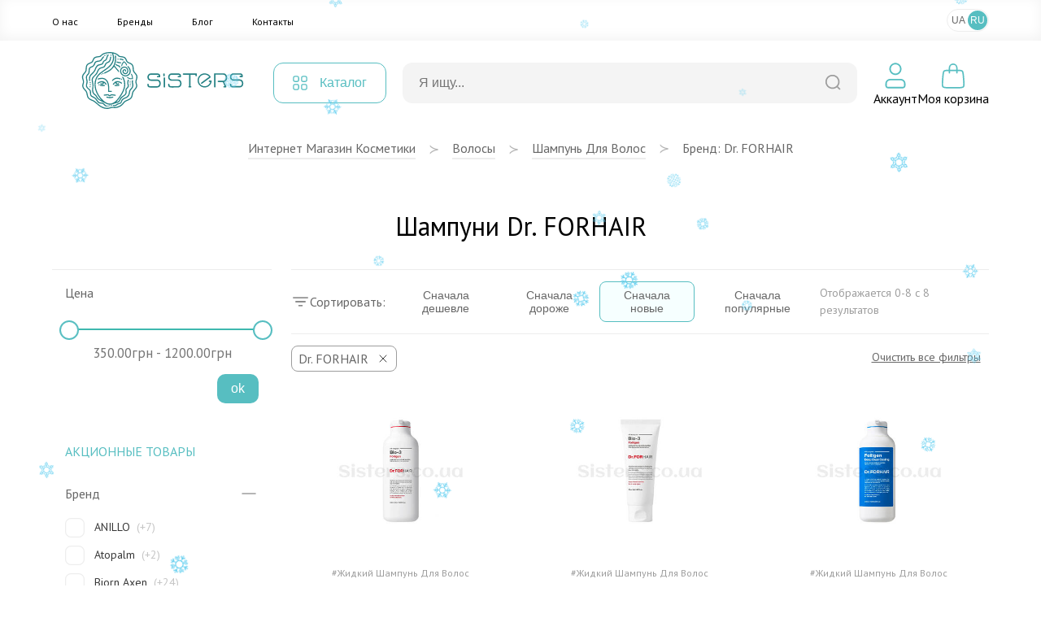

--- FILE ---
content_type: text/html; charset=UTF-8
request_url: https://sisters.co.ua/ru/v-shampun/f-dr_forhair
body_size: 18437
content:
<!doctype html>
<html lang="ru">
<head>
    <meta charset="UTF-8">
    <meta http-equiv="X-UA-Compatible" content="IE=Edge">
    <meta name="viewport" content="width=device-width, initial-scale=1">
    <meta name="theme-color" content="#fff">
    <meta name="format-detection" content="telephone=no">
        <title>Шампуни Dr. FORHAIR - купить в Украине с доставкой, косметика по выгодной цене в интернет магазине Sisters</title>
    <meta name="description" content="Шампуни Dr. FORHAIR по лучшим ценам ❤️ Заказывайте с доставкой в Киев и по Украине ✅ Профессиональная косметика на сайте интернет магазина Sisters ⭐">
<meta name="robots" content="noindex, nofollow">
<meta name="csrf-param" content="_csrf-frontend">
<meta name="csrf-token" content="yal2d3STjzZi-3161AKhTox3zDlzwYXdvW2-HVC6-d6Wnj9EN6f3Xg6DGSKyQ_Vj5ECafwGe16zsJddxGOOw7A==">

<link href="/assets/add4c51f/css/app.css?v=1767303215" rel="stylesheet">
<script>var langPrefix = "\/ru";</script>    <link rel="apple-touch-icon" sizes="57x57" href="/favicon/apple-icon-57x57.png">
    <link rel="apple-touch-icon" sizes="60x60" href="/favicon/apple-icon-60x60.png">
    <link rel="apple-touch-icon" sizes="72x72" href="/favicon/apple-icon-72x72.png">
    <link rel="apple-touch-icon" sizes="76x76" href="/favicon/apple-icon-76x76.png">
    <link rel="apple-touch-icon" sizes="114x114" href="/favicon/apple-icon-114x114.png">
    <link rel="apple-touch-icon" sizes="120x120" href="/favicon/apple-icon-120x120.png">
    <link rel="apple-touch-icon" sizes="144x144" href="/favicon/apple-icon-144x144.png">
    <link rel="apple-touch-icon" sizes="152x152" href="/favicon/apple-icon-152x152.png">
    <link rel="apple-touch-icon" sizes="180x180" href="/favicon/apple-icon-180x180.png">
    <link rel="icon" type="image/png" sizes="192x192"  href="/favicon/android-icon-192x192.png">
    <link rel="icon" type="image/png" sizes="32x32" href="/favicon/favicon-32x32.png">
    <link rel="icon" type="image/png" sizes="96x96" href="/favicon/favicon-96x96.png">
    <link rel="icon" type="image/png" sizes="16x16" href="/favicon/favicon-16x16.png">
    <link rel="manifest" href="/favicon/manifest.json">
    <meta name="msapplication-TileColor" content="#ffffff">
    <meta name="msapplication-TileImage" content="/favicon/ms-icon-144x144.png">
    <meta name="theme-color" content="#ffffff">

    <link rel="canonical" href="https://sisters.co.ua/ru/v-shampun/f-dr_forhair">

    <link rel="alternate" href="https://sisters.co.ua/ru/v-shampun/f-dr_forhair" hreflang="ru">
    <link rel="alternate" href="https://sisters.co.ua/v-shampun/f-dr_forhair" hreflang="uk">
    <link rel="alternate" href="https://sisters.co.ua/v-shampun/f-dr_forhair" hreflang="x-default">

    <meta name="facebook-domain-verification" content="4b7qhq2janbixp57yzddd1bvfmos9y">
    <meta name="google-site-verification" content="wr6nV2VRziK0WofGUN-_RbdXTLptgfNNXLBzo9W-Ln0">

    <!-- Google Tag Manager -->
    <script>(function(w,d,s,l,i){w[l]=w[l]||[];w[l].push({'gtm.start':
                new Date().getTime(),event:'gtm.js'});var f=d.getElementsByTagName(s)[0],
            j=d.createElement(s),dl=l!='dataLayer'?'&l='+l:'';j.async=true;j.src=
            'https://www.googletagmanager.com/gtm.js?id='+i+dl;f.parentNode.insertBefore(j,f);
        })(window,document,'script','dataLayer','GTM-5BCV7LS');
    </script>

    <!-- End Google Tag Manager -->

    <script type="application/ld+json">
    {
        "@context": "http://schema.org",
        "@type": "WebSite",
        "url": "https://sisters.co.ua/",
        "potentialAction": {
            "@type": "SearchAction",
            "target": "https://sisters.co.ua/product/search?keyword={search_term_string}",
            "query-input": "required name=search_term_string"
        }
    }
    </script>
    <script type="application/ld+json">
    {
        "@context": "http://schema.org",
        "@type": "Organization",
        "name": "Sisters",
        "url": "https://sisters.co.ua/",
        "logo": "https://sisters.co.ua/img/logo.svg"
    }
    </script>

    
        <script type="application/ld+json">
    {
        "@context":"http://schema.org",
        "@type":"ItemList",
        "itemListElement": [
            {
    "@type":"ListItem",
    "position":1,
    "url":"https://sisters.co.ua/v-shampun-2/vidnovluucij-sampun-proti-vipadinna-zi-stovburovimi-klitinami-drforhair-folligen-bio-3-shampoo-500-ml"
},
{
    "@type":"ListItem",
    "position":2,
    "url":"https://sisters.co.ua/v-shampun-2/vidnovluucij-sampun-proti-vipadinna-zi-stovburovimi-klitinami-drforhair-folligen-bio-3-shampoo-70-ml"
},
{
    "@type":"ListItem",
    "position":3,
    "url":"https://sisters.co.ua/v-shampun-2/glibokoocisaucij-sampun-z-efektom-oholodzenna-drforhair-folligen-deep-clean-cooling-shampoo-300-ml"
},
{
    "@type":"ListItem",
    "position":4,
    "url":"https://sisters.co.ua/v-shampun-2/glibokoocisaucij-sampun-z-efektom-oholodzenna-drforhair-folligen-deep-clean-cooling-shampoo-500-ml"
},
{
    "@type":"ListItem",
    "position":5,
    "url":"https://sisters.co.ua/v-shampun-2/micelarnij-sampun-dla-zirnoi-skiri-golovi-drforhair-phyto-fresh-shampoo-500-ml"
},
{
    "@type":"ListItem",
    "position":6,
    "url":"https://sisters.co.ua/v-shampun-2/micelarnij-sampun-dla-zirnoi-skiri-golovi-drforhair-phyto-fresh-shampoo-300-ml"
},
{
    "@type":"ListItem",
    "position":7,
    "url":"https://sisters.co.ua/v-shampun-2/micelarnij-sampun-dla-zirnoi-skiri-golovi-drforhair-phyto-fresh-shampoo-70-ml"
},
{
    "@type":"ListItem",
    "position":8,
    "url":"https://sisters.co.ua/v-shampun-2/zmicnuucij-sampun-proti-vipadinna-volossa-drforhair-folligen-shampoo-500-ml"
}        ]
    }
    </script>
    </head>
<body>
<!-- Google Tag Manager (noscript) -->
<noscript><iframe src="https://www.googletagmanager.com/ns.html?id=GTM-5BCV7LS"
                  height="0" width="0" style="display:none;visibility:hidden"></iframe></noscript>
<!-- End Google Tag Manager (noscript) -->
<script>var __klEnabled = true;</script><div class="app">
    <div class="m-wrap"></div>
    <div class="dropdown-wrap modal-product-cart">
        <div class="modal-background modal-background-shopping-cart"></div>
        <div class="modal shopping-cart">
            <div class="shopping-cart__header">
                <div class="h5">Моя корзина</div>
                <button type="button" class="modal-close-btn">
                    <svg class="icon2" width="32" height="32" aria-hidden="true" xmlns="http://www.w3.org/2000/svg">
                        <use xlink:href="/img/sprite.svg#close"></use>
                    </svg>
                </button>
            </div>
            <div class="modal-content shopping-cart__content">
                <div class="shopping-cart__message">
    <p>Ваша корзина пуста.</p>
</div>            </div>
        </div>
    </div>
    <header>
                        <div class="mmenu-subcats">
            <div class="nav">
                <button onclick="window.mmenuBack()" class="mmenu-back" type="button">
                    <svg class="icon2" width="32" height="32" aria-hidden="true" xmlns="http://www.w3.org/2000/svg">
                        <use xlink:href="/img/sprite.svg#back"></use>
                    </svg>
                </button>
                <span class="tit"></span>
                <button onclick="window.mmenuClose()" type="button">
                    <svg class="icon2" width="32" height="32" aria-hidden="true" xmlns="http://www.w3.org/2000/svg">
                        <use xlink:href="/img/sprite.svg#close"></use>
                    </svg>
                </button>
            </div>
            <ul class="items"> </ul>
        </div>
        <div class="mobile-top-bar">
                                    <div class="items">
                <div>
                    <button type="button" onclick="window.mmenuToggle()">
                        <svg class="icon2" width="32" height="32" aria-hidden="true" xmlns="http://www.w3.org/2000/svg">
                            <use xlink:href="/img/sprite.svg#burger"></use>
                        </svg>
                    </button>
                </div>
                <div>
                    <button type="button" onclick="window.mmenuToggleSearch()">
                        <svg class="icon2" width="32" height="32" aria-hidden="true" xmlns="http://www.w3.org/2000/svg">
                            <use xlink:href="/img/sprite.svg#search2"></use>
                        </svg>
                    </button>
                </div>
                <div>
                                        <a href="/ru">
                                            <img src="/img/logo-mini.svg" class="logo-mini" alt="logo">
                                        </a>
                                    </div>
                <div>
                <div style="width:32px; height:32px;"></div>                </div>
                <div>
                    <button type="button" onclick="window.mmenuOpenCard()">
                        <span class="num cart-quantity2"></span>
                        <svg class="icon2" width="32" height="32" aria-hidden="true" xmlns="http://www.w3.org/2000/svg">
                            <use xlink:href="/img/sprite.svg#card2"></use>
                        </svg>
                    </button>
                </div>
            </div>

            <div class="search-box">
                <form action="/product/search">
                    <div class="input-box">
                        <input type="text" id="searchInput2" value="" name="keyword" placeholder="Я ищу...">
                        <button type="submit">
                            <svg class="icon2" width="20" height="20" aria-hidden="true" xmlns="http://www.w3.org/2000/svg">
                                <use xlink:href="/img/sprite.svg#search"></use>
                            </svg>
                        </button>
                    </div>
                </form>

                <div class="searchWrapper">
                    <div class="searchResults"></div>
                    <button type="submit">Посмотреть все товары</button>
                    <div class="searchLoader spinner"></div>
                </div>
            </div>

            <div class="mmenu">
                <div class="user-profile">
                                            <button type="button" onclick="document.location.href='/ru/login';">Войти</button>
                        <button type="button" onclick="document.location.href='/ru/signup';">Зарегистрироваться</button>
                                        </div>

                <div class="cats">
                </div>
                
                <div class="mmenu-footer">
                    <ul class="menu">
                        <li><a href="/ru/pro-nas">О нас</a></li>
                        <li><a href="/ru/brand">Бренды</a></li>
                        <li><a href="/ru/blog">Блог</a></li>
                        <li><a href="/ru/contact">Контакты</a></li>
                    </ul>

                    <div class="langs">
                        <span>Мова</span>
                        <a data-href="/ru/language-switch?d=L3Ytc2hhbXB1bi9mLWRyX2ZvcmhhaXI6OnVrLVVB">UA</a><a data-href="/ru/language-switch?d=L3J1L3Ytc2hhbXB1bi9mLWRyX2ZvcmhhaXI6OnJ1LVJV" class="active">RU</a>                    </div>
                </div>
            </div>
        </div>
        <div class="top-menu">
            <div class="inner container">
                <ul class="items">
                    <li><a href="/ru/pro-nas">О нас</a></li>
                    <li><a href="/ru/brand">Бренды</a></li>
                    <li><a href="/ru/blog">Блог</a></li>
                    <li><a href="/ru/contact">Контакты</a></li>
                </ul>
                
<ul class="lang-switch">
<li><button onclick="document.location.href='/ru/language-switch?d=L3Ytc2hhbXB1bi9mLWRyX2ZvcmhhaXI6OnVrLVVB'">UA</a></li><li class="active"><button onclick="document.location.href='/ru/language-switch?d=L3J1L3Ytc2hhbXB1bi9mLWRyX2ZvcmhhaXI6OnJ1LVJV'">RU</a></li></ul>            </div>
        </div>
        <div class="container">
            <div class="top-bar">
                <div class="logo">
                    <a href="/ru">                        <img src="/img/logo.svg" title="Інтернет магазин косметики Sisters" alt="Інтернет магазин косметики Sisters - Фото" width="272" height="56" loading="lazy">
                    </a>                </div>
                <div class="catalog-menu">
                    <button type="button">
                        <svg class="icon2" width="18" height="18" aria-hidden="true" xmlns="http://www.w3.org/2000/svg">
                            <use xlink:href="/img/sprite.svg#catalog-menu"></use>
                        </svg>

                        <span>Каталог</span>
                    </button>

                                        <div class="menu-box" id="menu-box-dropdown">
                        <div class="inner">
                            <div class="left">
                                <ul>
                                                                            <li class="active" data-category="5">
                                            <a href="/ru/kosmetyka-dlya-volossa">
                                                <svg class="icon2" width="38" height="38" aria-hidden="true" xmlns="http://www.w3.org/2000/svg">
                                                    <use xlink:href="/img/sprite.svg#rcat1"></use>
                                                </svg>
                                                <span>Волосы</span>
                                            </a>
                                        </li>
                                                                                <li data-category="3">
                                            <a href="/ru/kosmetyka-dlya-oblicca">
                                                <svg class="icon2" width="38" height="38" aria-hidden="true" xmlns="http://www.w3.org/2000/svg">
                                                    <use xlink:href="/img/sprite.svg#rcat2"></use>
                                                </svg>
                                                <span>Лицо</span>
                                            </a>
                                        </li>
                                                                                <li data-category="6">
                                            <a href="/ru/kosmetyka-dlya-tila">
                                                <svg class="icon2" width="38" height="38" aria-hidden="true" xmlns="http://www.w3.org/2000/svg">
                                                    <use xlink:href="/img/sprite.svg#rcat3"></use>
                                                </svg>
                                                <span>Тело</span>
                                            </a>
                                        </li>
                                                                                <li data-category="447">
                                            <a href="/ru/aromaty-dlia-domu">
                                                <svg class="icon2" width="38" height="38" aria-hidden="true" xmlns="http://www.w3.org/2000/svg">
                                                    <use xlink:href="/img/sprite.svg#rcat4"></use>
                                                </svg>
                                                <span>Дом</span>
                                            </a>
                                        </li>
                                                                                <li data-category="491">
                                            <a href="/ru/merch">
                                                <svg class="icon2" width="38" height="38" aria-hidden="true" xmlns="http://www.w3.org/2000/svg">
                                                    <use xlink:href="/img/sprite.svg#rcat5"></use>
                                                </svg>
                                                <span>Мерч</span>
                                            </a>
                                        </li>
                                        
                                </ul>
                            </div>
                            <div class="right">
                                                                    <ul class="active" data-parent="5">
                                        <li data-category="506">
                                                <svg class="icon2" width="34" height="34" aria-hidden="true" xmlns="http://www.w3.org/2000/svg">
                                                    <use xlink:href="/img/categories.svg#cicon-506"></use>
                                                </svg>
                                                <a href="/ru/v-shampun">Шампунь для волос</a>
                                            </li><li data-category="507">
                                                <svg class="icon2" width="34" height="34" aria-hidden="true" xmlns="http://www.w3.org/2000/svg">
                                                    <use xlink:href="/img/categories.svg#cicon-507"></use>
                                                </svg>
                                                <a href="/ru/v-kondiczoneri">Кондиционер для волос</a>
                                            </li><li data-category="508">
                                                <svg class="icon2" width="34" height="34" aria-hidden="true" xmlns="http://www.w3.org/2000/svg">
                                                    <use xlink:href="/img/categories.svg#cicon-508"></use>
                                                </svg>
                                                <a href="/ru/v-maski">Маска для волос</a>
                                            </li><li data-category="509">
                                                <svg class="icon2" width="34" height="34" aria-hidden="true" xmlns="http://www.w3.org/2000/svg">
                                                    <use xlink:href="/img/categories.svg#cicon-509"></use>
                                                </svg>
                                                <a href="/ru/v-zasobi-dlya-ochishhennya-shkri-golovi">Средства для кожи головы</a>
                                            </li><li data-category="510">
                                                <svg class="icon2" width="34" height="34" aria-hidden="true" xmlns="http://www.w3.org/2000/svg">
                                                    <use xlink:href="/img/categories.svg#cicon-510"></use>
                                                </svg>
                                                <a href="/ru/v-nezmivn-zasobi">Несмываемые средства для волос</a>
                                            </li><li data-category="511">
                                                <svg class="icon2" width="34" height="34" aria-hidden="true" xmlns="http://www.w3.org/2000/svg">
                                                    <use xlink:href="/img/categories.svg#cicon-511"></use>
                                                </svg>
                                                <a href="/ru/v-vdnovlyuyuch-proczeduri">Процедуры для волос</a>
                                            </li><li data-category="512">
                                                <svg class="icon2" width="34" height="34" aria-hidden="true" xmlns="http://www.w3.org/2000/svg">
                                                    <use xlink:href="/img/categories.svg#cicon-512"></use>
                                                </svg>
                                                <a href="/ru/stajling-dla-volossa">Стайлинг для волос</a>
                                            </li><li data-category="513">
                                                <svg class="icon2" width="34" height="34" aria-hidden="true" xmlns="http://www.w3.org/2000/svg">
                                                    <use xlink:href="/img/categories.svg#cicon-513"></use>
                                                </svg>
                                                <a href="/ru/parfumi-dla-volossa">Духи для волос</a>
                                            </li><li data-category="515">
                                                <svg class="icon2" width="34" height="34" aria-hidden="true" xmlns="http://www.w3.org/2000/svg">
                                                    <use xlink:href="/img/categories.svg#cicon-515"></use>
                                                </svg>
                                                <a href="/ru/aksesuari-dla-volossa">Аксессуары для волос</a>
                                            </li><li data-category="516">
                                                <svg class="icon2" width="34" height="34" aria-hidden="true" xmlns="http://www.w3.org/2000/svg">
                                                    <use xlink:href="/img/categories.svg#cicon-516"></use>
                                                </svg>
                                                <a href="/ru/termopriladi-dla-volossa">Термоприборы для волос</a>
                                            </li><li data-category="518">
                                                <svg class="icon2" width="34" height="34" aria-hidden="true" xmlns="http://www.w3.org/2000/svg">
                                                    <use xlink:href="/img/categories.svg#cicon-518"></use>
                                                </svg>
                                                <a href="/ru/v-zasobi-dlya-dtej">Средства для детей</a>
                                            </li><li data-category="519">
                                                <svg class="icon2" width="34" height="34" aria-hidden="true" xmlns="http://www.w3.org/2000/svg">
                                                    <use xlink:href="/img/categories.svg#cicon-519"></use>
                                                </svg>
                                                <a href="/ru/v-nabori">Наборы средств для волос</a>
                                            </li><li data-category="520">
                                                <svg class="icon2" width="34" height="34" aria-hidden="true" xmlns="http://www.w3.org/2000/svg">
                                                    <use xlink:href="/img/categories.svg#cicon-520"></use>
                                                </svg>
                                                <a href="/ru/v-mn-vers-zasobv">Миниатюры средств для волос</a>
                                            </li><li data-category="517">
                                                <svg class="icon2" width="34" height="34" aria-hidden="true" xmlns="http://www.w3.org/2000/svg">
                                                    <use xlink:href="/img/categories.svg#cicon-517"></use>
                                                </svg>
                                                <a href="/ru/v-zasobi-dlya-cholovkv">Средства для мужчин</a>
                                            </li>                                    </ul>
                                                                        <ul data-parent="3">
                                        <li data-category="492">
                                                <svg class="icon2" width="34" height="34" aria-hidden="true" xmlns="http://www.w3.org/2000/svg">
                                                    <use xlink:href="/img/categories.svg#cicon-492"></use>
                                                </svg>
                                                <a href="/ru/ocisenna-skiri-oblicca">Очищение кожи лица</a>
                                            </li><li data-category="493">
                                                <svg class="icon2" width="34" height="34" aria-hidden="true" xmlns="http://www.w3.org/2000/svg">
                                                    <use xlink:href="/img/categories.svg#cicon-493"></use>
                                                </svg>
                                                <a href="/ru/o-skrabi-plngi-dlya-shkri-oblichchya">Средства для эксфолиации лица</a>
                                            </li><li data-category="494">
                                                <svg class="icon2" width="34" height="34" aria-hidden="true" xmlns="http://www.w3.org/2000/svg">
                                                    <use xlink:href="/img/categories.svg#cicon-494"></use>
                                                </svg>
                                                <a href="/ru/o-zasobi-dlya-tonzacz-oblichchya">Средства для тонизации лица</a>
                                            </li><li data-category="495">
                                                <svg class="icon2" width="34" height="34" aria-hidden="true" xmlns="http://www.w3.org/2000/svg">
                                                    <use xlink:href="/img/categories.svg#cicon-495"></use>
                                                </svg>
                                                <a href="/ru/o-sirovatka-dlya-oblichchya">Сыворотки для лица</a>
                                            </li><li data-category="496">
                                                <svg class="icon2" width="34" height="34" aria-hidden="true" xmlns="http://www.w3.org/2000/svg">
                                                    <use xlink:href="/img/categories.svg#cicon-496"></use>
                                                </svg>
                                                <a href="/ru/o-krem-dlya-oblichchya">Крем для лица</a>
                                            </li><li data-category="497">
                                                <svg class="icon2" width="34" height="34" aria-hidden="true" xmlns="http://www.w3.org/2000/svg">
                                                    <use xlink:href="/img/categories.svg#cicon-497"></use>
                                                </svg>
                                                <a href="/ru/o-zasobi-dlya-doglyadu-za-shkroyu-navkolo-ochej">Уход за кожей вокруг глаз</a>
                                            </li><li data-category="498">
                                                <svg class="icon2" width="34" height="34" aria-hidden="true" xmlns="http://www.w3.org/2000/svg">
                                                    <use xlink:href="/img/categories.svg#cicon-498"></use>
                                                </svg>
                                                <a href="/ru/o-maska-dlya-oblichchya">Маски для лица</a>
                                            </li><li data-category="499">
                                                <svg class="icon2" width="34" height="34" aria-hidden="true" xmlns="http://www.w3.org/2000/svg">
                                                    <use xlink:href="/img/categories.svg#cicon-499"></use>
                                                </svg>
                                                <a href="/ru/o-zasobi-z-spf">Защита от солнца</a>
                                            </li><li data-category="500">
                                                <svg class="icon2" width="34" height="34" aria-hidden="true" xmlns="http://www.w3.org/2000/svg">
                                                    <use xlink:href="/img/categories.svg#cicon-500"></use>
                                                </svg>
                                                <a href="/ru/o-avtozasmaga">Автозагар</a>
                                            </li><li data-category="501">
                                                <svg class="icon2" width="34" height="34" aria-hidden="true" xmlns="http://www.w3.org/2000/svg">
                                                    <use xlink:href="/img/categories.svg#cicon-501"></use>
                                                </svg>
                                                <a href="/ru/o-zasobi-dlya-doglyadu-za-gubami">Уход за губами</a>
                                            </li><li data-category="502">
                                                <svg class="icon2" width="34" height="34" aria-hidden="true" xmlns="http://www.w3.org/2000/svg">
                                                    <use xlink:href="/img/categories.svg#cicon-502"></use>
                                                </svg>
                                                <a href="/ru/dekorativna-kosmetika">Макияж</a>
                                            </li><li data-category="623">
                                                <svg class="icon2" width="34" height="34" aria-hidden="true" xmlns="http://www.w3.org/2000/svg">
                                                    <use xlink:href="/img/categories.svg#cicon-623"></use>
                                                </svg>
                                                <a href="/ru/zasobi-dla-rostu-brivvij">Средства для роста ресниц</a>
                                            </li><li data-category="505">
                                                <svg class="icon2" width="34" height="34" aria-hidden="true" xmlns="http://www.w3.org/2000/svg">
                                                    <use xlink:href="/img/categories.svg#cicon-505"></use>
                                                </svg>
                                                <a href="/ru/aksesuari-dla-dogladu-za-obliccam">Аксессуары для ухода за лицом</a>
                                            </li><li data-category="503">
                                                <svg class="icon2" width="34" height="34" aria-hidden="true" xmlns="http://www.w3.org/2000/svg">
                                                    <use xlink:href="/img/categories.svg#cicon-503"></use>
                                                </svg>
                                                <a href="/ru/o-nabori">Наборы по уходу за лицом</a>
                                            </li><li data-category="504">
                                                <svg class="icon2" width="34" height="34" aria-hidden="true" xmlns="http://www.w3.org/2000/svg">
                                                    <use xlink:href="/img/categories.svg#cicon-504"></use>
                                                </svg>
                                                <a href="/ru/o-mn-vers-zasobv">Миниатюры средств для лица</a>
                                            </li><li data-category="572">
                                                <svg class="icon2" width="34" height="34" aria-hidden="true" xmlns="http://www.w3.org/2000/svg">
                                                    <use xlink:href="/img/categories.svg#cicon-572"></use>
                                                </svg>
                                                <a href="/ru/zasobi-dla-colovikiv-3">Средства для мужчин</a>
                                            </li>                                    </ul>
                                                                        <ul data-parent="6">
                                        <li data-category="521">
                                                <svg class="icon2" width="34" height="34" aria-hidden="true" xmlns="http://www.w3.org/2000/svg">
                                                    <use xlink:href="/img/categories.svg#cicon-521"></use>
                                                </svg>
                                                <a href="/ru/gigiena-tila">Гигиена тела</a>
                                            </li><li data-category="522">
                                                <svg class="icon2" width="34" height="34" aria-hidden="true" xmlns="http://www.w3.org/2000/svg">
                                                    <use xlink:href="/img/categories.svg#cicon-522"></use>
                                                </svg>
                                                <a href="/ru/doglad-za-tilom">Уход за телом</a>
                                            </li><li data-category="523">
                                                <svg class="icon2" width="34" height="34" aria-hidden="true" xmlns="http://www.w3.org/2000/svg">
                                                    <use xlink:href="/img/categories.svg#cicon-523"></use>
                                                </svg>
                                                <a href="/ru/doglad-za-rotovou-porozninou">Уход за полостью рта</a>
                                            </li><li data-category="525">
                                                <svg class="icon2" width="34" height="34" aria-hidden="true" xmlns="http://www.w3.org/2000/svg">
                                                    <use xlink:href="/img/categories.svg#cicon-525"></use>
                                                </svg>
                                                <a href="/ru/t-shhtka-dlya-masazhu">Аксессуары для тела</a>
                                            </li><li data-category="526">
                                                <svg class="icon2" width="34" height="34" aria-hidden="true" xmlns="http://www.w3.org/2000/svg">
                                                    <use xlink:href="/img/categories.svg#cicon-526"></use>
                                                </svg>
                                                <a href="/ru/t-parfumi">Духи</a>
                                            </li><li data-category="622">
                                                <svg class="icon2" width="34" height="34" aria-hidden="true" xmlns="http://www.w3.org/2000/svg">
                                                    <use xlink:href="/img/categories.svg#cicon-622"></use>
                                                </svg>
                                                <a href="/ru/zasobi-dla-ditej-2">Детские средства гигиены</a>
                                            </li><li data-category="527">
                                                <svg class="icon2" width="34" height="34" aria-hidden="true" xmlns="http://www.w3.org/2000/svg">
                                                    <use xlink:href="/img/categories.svg#cicon-527"></use>
                                                </svg>
                                                <a href="/ru/t-nabori">Наборы средств для тела</a>
                                            </li><li data-category="573">
                                                <svg class="icon2" width="34" height="34" aria-hidden="true" xmlns="http://www.w3.org/2000/svg">
                                                    <use xlink:href="/img/categories.svg#cicon-573"></use>
                                                </svg>
                                                <a href="/ru/miniaturi-zasobiv-dla-tila">Миниатюры средств для тела</a>
                                            </li><li data-category="524">
                                                <svg class="icon2" width="34" height="34" aria-hidden="true" xmlns="http://www.w3.org/2000/svg">
                                                    <use xlink:href="/img/categories.svg#cicon-524"></use>
                                                </svg>
                                                <a href="/ru/t-zasobi-dlya-cholovkv">Средства для мужчин</a>
                                            </li>                                    </ul>
                                                                        <ul data-parent="447">
                                        <li data-category="633">
                                                <svg class="icon2" width="34" height="34" aria-hidden="true" xmlns="http://www.w3.org/2000/svg">
                                                    <use xlink:href="/img/categories.svg#cicon-633"></use>
                                                </svg>
                                                <a rel="nofollow" href="/ru/podarunki-4">Подарки для дома и уюта</a>
                                            </li><li data-category="528">
                                                <svg class="icon2" width="34" height="34" aria-hidden="true" xmlns="http://www.w3.org/2000/svg">
                                                    <use xlink:href="/img/categories.svg#cicon-528"></use>
                                                </svg>
                                                <a href="/ru/aromadiffuzor">Аромадифузоры</a>
                                            </li><li data-category="529">
                                                <svg class="icon2" width="34" height="34" aria-hidden="true" xmlns="http://www.w3.org/2000/svg">
                                                    <use xlink:href="/img/categories.svg#cicon-529"></use>
                                                </svg>
                                                <a href="/ru/aroma-sprej">Ароматизированный спрей</a>
                                            </li><li data-category="530">
                                                <svg class="icon2" width="34" height="34" aria-hidden="true" xmlns="http://www.w3.org/2000/svg">
                                                    <use xlink:href="/img/categories.svg#cicon-530"></use>
                                                </svg>
                                                <a href="/ru/svicki">Арома свечи</a>
                                            </li><li data-category="624">
                                                <svg class="icon2" width="34" height="34" aria-hidden="true" xmlns="http://www.w3.org/2000/svg">
                                                    <use xlink:href="/img/categories.svg#cicon-624"></use>
                                                </svg>
                                                <a href="/ru/parfum-dla-pranna">Духи для стирки</a>
                                            </li>                                    </ul>
                                                                        <ul data-parent="491">
                                        <li data-category="531">
                                                <svg class="icon2" width="34" height="34" aria-hidden="true" xmlns="http://www.w3.org/2000/svg">
                                                    <use xlink:href="/img/categories.svg#cicon-531"></use>
                                                </svg>
                                                <a href="/ru/o-podarunkovij-sertifkat">Подарочные сертификаты</a>
                                            </li><li data-category="532">
                                                <svg class="icon2" width="34" height="34" aria-hidden="true" xmlns="http://www.w3.org/2000/svg">
                                                    <use xlink:href="/img/categories.svg#cicon-532"></use>
                                                </svg>
                                                <a href="/ru/o-podarunkov-paketi-eko-torbi">Подарочные пакеты</a>
                                            </li><li data-category="533">
                                                <svg class="icon2" width="34" height="34" aria-hidden="true" xmlns="http://www.w3.org/2000/svg">
                                                    <use xlink:href="/img/categories.svg#cicon-533"></use>
                                                </svg>
                                                <a href="/ru/v-firmova-produkcia-sisters">Sisters мерч</a>
                                            </li>                                    </ul>
                                                                </div>
                            <div class="far-right">
                                                                    <ul data-parent="521">
                                        <li>
                                                <a href="/ru/t-gel-pnka-dlya-dushu">Гель/пенка для душа</a>
                                            </li>
                                            <li>
                                                <a href="/ru/milo-dla-tila">Мыло для тела</a>
                                            </li>
                                            <li>
                                                <a href="/ru/v-dezodorant-antipersprant">Антиперспирант/дезодорант для тела</a>
                                            </li>
                                            <li>
                                                <a href="/ru/t-zasobi-dlya-ntimno-ggni">Средства для интимной гигиены</a>
                                            </li>
                                            <li>
                                                <a href="/ru/zasobi-dla-tila-z-visipami">Средства для тела при высыпаниях</a>
                                            </li>
                                                                                </ul>
                                                                        <ul data-parent="531">
                                                                            </ul>
                                                                        <ul data-parent="633">
                                                                            </ul>
                                                                        <ul data-parent="492">
                                        <li>
                                                <a href="/ru/o-zasobi-dlya-znyattya-makyazhu">Средства для демакияжа</a>
                                            </li>
                                            <li>
                                                <a href="/ru/o-zasobi-dlya-vmivannya-oblichchya">Средства для умывания лица</a>
                                            </li>
                                            <li>
                                                <a href="/ru/zasobi-2-v-1">Средства 2 в 1</a>
                                            </li>
                                                                                </ul>
                                                                        <ul data-parent="506">
                                        <li>
                                                <a href="/ru/v-shampun-2">Жидкий шампунь для волос</a>
                                            </li>
                                            <li>
                                                <a href="/ru/v-suhij-shampun">Сухой шампунь для волос</a>
                                            </li>
                                            <li>
                                                <a href="/ru/bezsulfatnij-sampun">Бессульфатный шампунь</a>
                                            </li>
                                                                                </ul>
                                                                        <ul data-parent="522">
                                        <li>
                                                <a href="/ru/t-skrabi-plngi-dlya-tla">Скраб/пилинг для тела</a>
                                            </li>
                                            <li>
                                                <a href="/ru/t-molochko-losjoni-kremi-dlya-tla">Лосьон/крем для тела</a>
                                            </li>
                                            <li>
                                                <a href="/ru/t-maslo-dlya-tla">Масло для тела</a>
                                            </li>
                                            <li>
                                                <a href="/ru/zasobi-dla-dogladu-za-rukami">Средства для кожи рук</a>
                                            </li>
                                            <li>
                                                <a href="/ru/t-zasobi-dlya-dogljadu-za-nogamu">Средства для кожи ног</a>
                                            </li>
                                            <li>
                                                <a href="/ru/t-avtozasmaga">Автозагар</a>
                                            </li>
                                            <li>
                                                <a href="/ru/t-zasobi-z-spf">Солнцезащитные средства для тела</a>
                                            </li>
                                            <li>
                                                <a href="/ru/zasobi-dla-vanni">Средства для ванной</a>
                                            </li>
                                                                                </ul>
                                                                        <ul data-parent="528">
                                        <li>
                                                <a href="/ru/aromadifuzori-dla-domu"> Аромадифузоры для дома</a>
                                            </li>
                                            <li>
                                                <a href="/ru/aromadifuzori-dla-avto">Аромадиффузоры для авто</a>
                                            </li>
                                                                                </ul>
                                                                        <ul data-parent="532">
                                                                            </ul>
                                                                        <ul data-parent="493">
                                        <li>
                                                <a href="/ru/vatni-diski">Пилинг диски</a>
                                            </li>
                                            <li>
                                                <a href="/ru/domasnij-himicnij-piling">Домашний химический пилинг</a>
                                            </li>
                                            <li>
                                                <a href="/ru/piling-skatka">Пилинг скатка</a>
                                            </li>
                                            <li>
                                                <a href="/ru/skrab-polis">Скраб / Полиш</a>
                                            </li>
                                            <li>
                                                <a href="/ru/enzimna-pudra">Энзимная пудра</a>
                                            </li>
                                            <li>
                                                <a href="/ru/maska-dla-eksfoliacii-oblicca">Маска для эксфолиации лица</a>
                                            </li>
                                                                                </ul>
                                                                        <ul data-parent="507">
                                                                            </ul>
                                                                        <ul data-parent="523">
                                        <li>
                                                <a href="/ru/zubna-pasta">Зубная паста</a>
                                            </li>
                                            <li>
                                                <a href="/ru/zubna-sitka">Зубная щетка</a>
                                            </li>
                                            <li>
                                                <a href="/ru/opoliskuvac-dla-rota">Ополаскиватель для рта</a>
                                            </li>
                                            <li>
                                                <a href="/ru/dodatkovij-doglad-za-rotovou-porozninou">Дополнительный уход за полостью рта</a>
                                            </li>
                                                                                </ul>
                                                                        <ul data-parent="529">
                                        <li>
                                                <a href="/ru/sprej-dla-domu">Спрей для дома</a>
                                            </li>
                                                                                </ul>
                                                                        <ul data-parent="533">
                                                                            </ul>
                                                                        <ul data-parent="494">
                                        <li>
                                                <a href="/ru/toner-dla-oblicca">Тонер/ лосьон для лица</a>
                                            </li>
                                            <li>
                                                <a href="/ru/esencia-dla-oblicca">Эссенция для лица</a>
                                            </li>
                                            <li>
                                                <a href="/ru/toner-padi">Тонер-пады</a>
                                            </li>
                                            <li>
                                                <a href="/ru/mist-dla-oblicca">Мист для лица</a>
                                            </li>
                                                                                </ul>
                                                                        <ul data-parent="508">
                                                                            </ul>
                                                                        <ul data-parent="525">
                                        <li>
                                                <a href="/ru/rukavychky-dlia-avtozasmahy">Перчатки для автозагара</a>
                                            </li>
                                            <li>
                                                <a href="/ru/masazhni-shchitky-dlia-tila">Массажные щетки для тела</a>
                                            </li>
                                                                                </ul>
                                                                        <ul data-parent="530">
                                                                            </ul>
                                                                        <ul data-parent="495">
                                        <li>
                                                <a href="/ru/zvolozuuci-ta-zaspokijlivi-serumi">Увлажняющие и успокаивающие серумы</a>
                                            </li>
                                            <li>
                                                <a href="/ru/zasobi-z-vitaminom-s">Сыворотка с витамином С</a>
                                            </li>
                                            <li>
                                                <a href="/ru/zasobi-z-retinolom">Сыворотка с ретинолом</a>
                                            </li>
                                            <li>
                                                <a href="/ru/zasobi-z-niacinamidom">Сыворотка с ниацинамидом</a>
                                            </li>
                                            <li>
                                                <a href="/ru/zasobi-z-benzoil-peroksidom">Средства с бензоил пероксидом</a>
                                            </li>
                                            <li>
                                                <a href="/ru/o-tochkov-zasobi-vd-visipan">Точечные средства</a>
                                            </li>
                                            <li>
                                                <a href="/ru/insi-sirovatki">Другие сыворотки</a>
                                            </li>
                                                                                </ul>
                                                                        <ul data-parent="509">
                                        <li>
                                                <a href="/ru/v-skrabi-pilingi-dla-skiri-golovi">Пилинг / Скраб для кожи головы</a>
                                            </li>
                                            <li>
                                                <a href="/ru/sprej-dla-skiri-golovi">Спрей для кожи головы</a>
                                            </li>
                                            <li>
                                                <a href="/ru/maska-dla-skiri-golovi">Маска для кожи головы</a>
                                            </li>
                                            <li>
                                                <a href="/ru/losjon-ampula-dla-skiri-golovi">Лосьон/ Ампула для кожи головы</a>
                                            </li>
                                                                                </ul>
                                                                        <ul data-parent="526">
                                                                            </ul>
                                                                        <ul data-parent="624">
                                                                            </ul>
                                                                        <ul data-parent="496">
                                                                            </ul>
                                                                        <ul data-parent="510">
                                        <li>
                                                <a href="/ru/v-sprej-dlya-volossya">Спрей для волос</a>
                                            </li>
                                            <li>
                                                <a href="/ru/v-ampuli-dlya-volossya">Ампулы для волос</a>
                                            </li>
                                            <li>
                                                <a href="/ru/v-maslo-dlya-volossya">Масло / серум для волос</a>
                                            </li>
                                            <li>
                                                <a href="/ru/v-termozahist">Термозащитное средство для волос</a>
                                            </li>
                                            <li>
                                                <a href="/ru/krem-dla-volossa">Крем для волос</a>
                                            </li>
                                            <li>
                                                <a href="/ru/v-zasobi-z-spf">Несмываемые средства для волос с SPF</a>
                                            </li>
                                                                                </ul>
                                                                        <ul data-parent="622">
                                                                            </ul>
                                                                        <ul data-parent="497">
                                        <li>
                                                <a href="/ru/sirovatka-pid-oci">Сыворотка под глаза</a>
                                            </li>
                                            <li>
                                                <a href="/ru/krem-pid-oci">Крем под глаза</a>
                                            </li>
                                            <li>
                                                <a href="/ru/patci-pid-oci">Патчи под глаза</a>
                                            </li>
                                                                                </ul>
                                                                        <ul data-parent="511">
                                                                            </ul>
                                                                        <ul data-parent="512">
                                        <li>
                                                <a href="/ru/v-zasobi-dlya-ukladki">Средства для фиксации волос</a>
                                            </li>
                                            <li>
                                                <a href="/ru/zasobi-dla-kuceriv">Средства для кудрей</a>
                                            </li>
                                            <li>
                                                <a href="/ru/zasobi-dla-prikorenevogo-obemu">Средства для прикорневого объема</a>
                                            </li>
                                                                                </ul>
                                                                        <ul data-parent="527">
                                        <li>
                                                <a href="/ru/podarunki-3">Подарки по уходу за телом</a>
                                            </li>
                                                                                </ul>
                                                                        <ul data-parent="498">
                                        <li>
                                                <a href="/ru/tkaninni-maski">Тканевые маски</a>
                                            </li>
                                            <li>
                                                <a href="/ru/zmivni-maski">Смывные маски</a>
                                            </li>
                                            <li>
                                                <a href="/ru/nicni-maski">Ночные маски</a>
                                            </li>
                                            <li>
                                                <a href="/ru/karboksiterapya">Карбокситерапия</a>
                                            </li>
                                            <li>
                                                <a href="/ru/gidrogelevi-maski">Гидрогелевые маски</a>
                                            </li>
                                                                                </ul>
                                                                        <ul data-parent="513">
                                                                            </ul>
                                                                        <ul data-parent="573">
                                                                            </ul>
                                                                        <ul data-parent="499">
                                        <li>
                                                <a href="/ru/zasobi-z-spf-na-himicnih-filtrah">Средства SPF на химических фильтрах</a>
                                            </li>
                                            <li>
                                                <a href="/ru/zasobi-z-spf-na-fizicnih-filtrah">Средства SPF на физических фильтрах</a>
                                            </li>
                                            <li>
                                                <a href="/ru/zasobi-z-spf-na-miksi-filtriv">Средства SPF на миксе фильтров</a>
                                            </li>
                                                                                </ul>
                                                                        <ul data-parent="524">
                                                                            </ul>
                                                                        <ul data-parent="500">
                                                                            </ul>
                                                                        <ul data-parent="515">
                                        <li>
                                                <a href="/ru/v-brash-rozchski-dlya-volossya">Щетка для волос</a>
                                            </li>
                                            <li>
                                                <a href="/ru/bras-dla-volossa">Браш для волос</a>
                                            </li>
                                            <li>
                                                <a href="/ru/v-rezinki-ta-nsh-aksesuari-dlya-volossya">Резинки для волос</a>
                                            </li>
                                            <li>
                                                <a href="/ru/obruczakolkipovazka-dla-volossa">Обруч/заколки/повязка для волос</a>
                                            </li>
                                            <li>
                                                <a href="/ru/v-navolocka">Полотенце-тюрбан/наволочка для волос</a>
                                            </li>
                                            <li>
                                                <a href="/ru/v-termo-shapka">Термошапка для волос</a>
                                            </li>
                                                                                </ul>
                                                                        <ul data-parent="501">
                                                                            </ul>
                                                                        <ul data-parent="516">
                                        <li>
                                                <a href="/ru/v-feni">Фен для волос</a>
                                            </li>
                                            <li>
                                                <a href="/ru/v-virivnuvaci">Утюжок для волос</a>
                                            </li>
                                            <li>
                                                <a href="/ru/stajler-dla-volossa">Стайлер для волос</a>
                                            </li>
                                                                                </ul>
                                                                        <ul data-parent="502">
                                        <li>
                                                <a href="/ru/baza-pid-makiaz">База под макияж</a>
                                            </li>
                                            <li>
                                                <a href="/ru/o-vv-krem-ss-krem-ta-tonalnij-krem">Тональные средства</a>
                                            </li>
                                            <li>
                                                <a href="/ru/mineralni-pudri">Пудра для лица</a>
                                            </li>
                                            <li>
                                                <a href="/ru/rumana">Румяная и мультифункциональная помада</a>
                                            </li>
                                            <li>
                                                <a href="/ru/o-konsileri">Консилеры и жидкие контуринги</a>
                                            </li>
                                            <li>
                                                <a href="/ru/zasobi-dla-makiazu-gub">Средства для макияжа губ</a>
                                            </li>
                                            <li>
                                                <a href="/ru/zasobi-dla-briv">Средства для макияжа бровей</a>
                                            </li>
                                            <li>
                                                <a href="/ru/zasobi-dla-makiazu-ocej">Средства для макияжа глаз</a>
                                            </li>
                                            <li>
                                                <a href="/ru/zasobi-dla-nanesenna-makiazu">Аксессуары для макияжа</a>
                                            </li>
                                                                                </ul>
                                                                        <ul data-parent="518">
                                                                            </ul>
                                                                        <ul data-parent="623">
                                                                            </ul>
                                                                        <ul data-parent="519">
                                        <li>
                                                <a href="/ru/podarunki">Подарочные наборы для ухода за волосами</a>
                                            </li>
                                                                                </ul>
                                                                        <ul data-parent="505">
                                        <li>
                                                <a href="/ru/o-masazheri-dlya-oblichchya">Массажеры/кисти для масок</a>
                                            </li>
                                            <li>
                                                <a href="/ru/kosmeticki">Косметички/повязки</a>
                                            </li>
                                            <li>
                                                <a href="/ru/braslety-dlia-vmyvannia">Браслеты для умывания</a>
                                            </li>
                                                                                </ul>
                                                                        <ul data-parent="520">
                                                                            </ul>
                                                                        <ul data-parent="503">
                                        <li>
                                                <a href="/ru/podarunki-2">Подарочные наборы для ухода за лицом</a>
                                            </li>
                                                                                </ul>
                                                                        <ul data-parent="517">
                                                                            </ul>
                                                                        <ul data-parent="504">
                                                                            </ul>
                                                                        <ul data-parent="572">
                                                                            </ul>
                                                                </div>
                        </div>
                    </div>
                </div>
                <div class="search">
                    <form action="/ru/product/search">
                        <div class="text-input">
                                                        <input type="text" placeholder="Я ищу..." autocomplete="off" value="" name="keyword" id="searchInput">
                            <div class="searchWrapper">
                                <div class="searchResults"></div>
                                <button type="submit">Посмотреть все товары</button>
                                <div class="searchLoader spinner"></div>
                            </div>
                            <span class="icon" style="display:none">
                                <i class="icon-close" id="searchClose"></i>
                            </span>

                            <button type="submit">
                                <svg class="icon2" width="20" height="20" aria-hidden="true" xmlns="http://www.w3.org/2000/svg">
                                    <use xlink:href="/img/sprite.svg#search"></use>
                                </svg>
                            </button>
                        </div>
                    </form>
                </div>
                <div class="user-menu">
                    <ul>
                        <li class="navbar-item has-dropdown is-hoverable user-profile-menu">
                            <button type="button">
                                <svg class="icon2" width="32" height="32" aria-hidden="true" xmlns="http://www.w3.org/2000/svg">
                                    <use xlink:href="/img/sprite.svg?t=2#um1"></use>
                                </svg>
                                <span>Аккаунт</span>
                            </button>

                            <div class="navbar-dropdown">
                                <div class="inner">
                                                                    <a rel="nofollow" href="/ru/login" class="navbar-item item-hoverable"> Войти </a>
                                    <a rel="nofollow" href="/ru/signup" class="navbar-item item-hoverable"> Зарегистрироваться </a>
                                                                    </div>
                            </div>
                        </li>
                                                <li>
                            <button type="button" id="navbar-cart">
                                <span class="num cart-quantity"></span>
                                <svg class="icon2" width="32" height="32" aria-hidden="true" xmlns="http://www.w3.org/2000/svg">
                                    <use xlink:href="/img/sprite.svg#um3"></use>
                                </svg>
                                <span>Моя корзина</span>
                            </button>
                        </li>
                    </ul>
                </div>
            </div>
        </div>
    </header>
            <div class="breadcrumbs">
            <div class="container">
                <nav class="breadcrumb has-succeeds-separator is-centered" aria-label="breadcrumbs">
                    <ul class="breadcrumbs__list" itemscope itemtype="http://schema.org/BreadcrumbList"><li class="breadcrumbs__item" itemprop="itemListElement" itemscope itemtype="http://schema.org/ListItem"><a class="link breadcrumbs__home" href="/ru" itemprop="item"><span class="d-none d-lg-block" itemprop="name">Интернет магазин косметики</span><meta itemprop="position" content="1"></a></li><li class="breadcrumbs__item" itemprop="itemListElement" itemscope itemtype="http://schema.org/ListItem"><a class="breadcrumbs__item" href="/ru/kosmetyka-dlya-volossa" aria-current="page" itemprop="item"><span itemprop="name">Волосы</span><meta itemprop="position" content="2"></a></li><li class="breadcrumbs__item" itemprop="itemListElement" itemscope itemtype="http://schema.org/ListItem"><a class="breadcrumbs__item" href="/ru/v-shampun" aria-current="page" itemprop="item"><span itemprop="name">Шампунь для волос</span><meta itemprop="position" content="3"></a></li><li class="breadcrumbs__item" itemprop="itemListElement" itemscope itemtype="http://schema.org/ListItem"><disabled-a class="breadcrumbs__item is-active" href="/ru/v-shampun/f-dr_forhair" aria-current="page" itemprop="item"><span itemprop="name">Бренд: Dr. FORHAIR </span><meta itemprop="position" content="4"></disabled-a></li></ul>                </nav>
            </div>
        </div>
            <main >
        
<section class="section store board">
    <div class="container">
        <div class="has-text-centered namespace">
            <h1 class="title">Шампуни Dr. FORHAIR</h1>
            <span class="styled-title"></span>
        </div>
                <div class="columns is-desktop columns-inner-layout">
            <div class="column is-3-desktop is-half-tablet">
                <button class="is-hidden-desktop toggle-filters">Застосувати фільтри</button>
                <nav id="categories" class="categories is-hidden-mobile">
                                                <header class="category-header">
                                <strong class="category-title">Цена</strong>
                            </header>
                            <div class="range-slider">
                                <div id="range" data-start="350" data-end="1200" data-min="350" data-max="1200"></div>
                                <div id="slider-range-value" class="range-slider__price-range"></div>
                                <div class="range-action"><button class="button is-primary is-rounded price-filter">ok</button></div>
                            </div>
                            
                    <div class="category">
    <div class="category-list">
        <a rel="nofollow" href="/ru/v-shampun/f-dr_forhair/discount">
            АКЦИОННЫЕ ТОВАРЫ        </a>
    </div>
</div>
<div class="category">
    <header class="category-header">
        <strong class="category-title">Бренд</strong>
        <button class="category-toggle" type="button">
            <svg class="icon2 icon2-plus" width="24" height="24" aria-hidden="true" xmlns="http://www.w3.org/2000/svg">
                <use xlink:href="/img/sprite.svg#plus"></use>
            </svg>
            <svg class="icon2 icon2-minus" width="24" height="24" aria-hidden="true" xmlns="http://www.w3.org/2000/svg">
                <use xlink:href="/img/sprite.svg#minus"></use>
            </svg>
        </button>
    </header>
    <ul class="category-list">
        
            <li>
                <a rel="nofollow" href="/ru/v-shampun/f-anillo-dr_forhair">
                    <svg class="icon2 icon2-checkbox" width="24" height="24" aria-hidden="true" xmlns="http://www.w3.org/2000/svg">
                        <use xlink:href="/img/sprite.svg#checkbox"></use>
                    </svg>
                    <svg class="icon2 icon2-checkbox-checked" width="24" height="24" aria-hidden="true" xmlns="http://www.w3.org/2000/svg">
                        <use xlink:href="/img/sprite.svg#checkbox-checked"></use>
                    </svg>
                    ANILLO                          <span class="count">(+7)</span>
                                        </a>
            </li>
            
            <li>
                <a rel="nofollow" href="/ru/v-shampun/f-atopalm-dr_forhair">
                    <svg class="icon2 icon2-checkbox" width="24" height="24" aria-hidden="true" xmlns="http://www.w3.org/2000/svg">
                        <use xlink:href="/img/sprite.svg#checkbox"></use>
                    </svg>
                    <svg class="icon2 icon2-checkbox-checked" width="24" height="24" aria-hidden="true" xmlns="http://www.w3.org/2000/svg">
                        <use xlink:href="/img/sprite.svg#checkbox-checked"></use>
                    </svg>
                    Atopalm                          <span class="count">(+2)</span>
                                        </a>
            </li>
            
            <li>
                <a rel="nofollow" href="/ru/v-shampun/f-bjorn_axen-dr_forhair">
                    <svg class="icon2 icon2-checkbox" width="24" height="24" aria-hidden="true" xmlns="http://www.w3.org/2000/svg">
                        <use xlink:href="/img/sprite.svg#checkbox"></use>
                    </svg>
                    <svg class="icon2 icon2-checkbox-checked" width="24" height="24" aria-hidden="true" xmlns="http://www.w3.org/2000/svg">
                        <use xlink:href="/img/sprite.svg#checkbox-checked"></use>
                    </svg>
                    Bjorn Axen                          <span class="count">(+24)</span>
                                        </a>
            </li>
            
            <li>
                <a rel="nofollow" href="/ru/v-shampun/f-cu_skin-dr_forhair">
                    <svg class="icon2 icon2-checkbox" width="24" height="24" aria-hidden="true" xmlns="http://www.w3.org/2000/svg">
                        <use xlink:href="/img/sprite.svg#checkbox"></use>
                    </svg>
                    <svg class="icon2 icon2-checkbox-checked" width="24" height="24" aria-hidden="true" xmlns="http://www.w3.org/2000/svg">
                        <use xlink:href="/img/sprite.svg#checkbox-checked"></use>
                    </svg>
                    CU SKIN                          <span class="count">(+1)</span>
                                        </a>
            </li>
            
            <li>
                <a rel="nofollow" href="/ru/v-shampun/f-curly_shyll-dr_forhair">
                    <svg class="icon2 icon2-checkbox" width="24" height="24" aria-hidden="true" xmlns="http://www.w3.org/2000/svg">
                        <use xlink:href="/img/sprite.svg#checkbox"></use>
                    </svg>
                    <svg class="icon2 icon2-checkbox-checked" width="24" height="24" aria-hidden="true" xmlns="http://www.w3.org/2000/svg">
                        <use xlink:href="/img/sprite.svg#checkbox-checked"></use>
                    </svg>
                    CURLYSHYLL                          <span class="count">(+13)</span>
                                        </a>
            </li>
            
            <li>
                <a rel="nofollow" href="/ru/v-shampun/f-curly_angels-dr_forhair">
                    <svg class="icon2 icon2-checkbox" width="24" height="24" aria-hidden="true" xmlns="http://www.w3.org/2000/svg">
                        <use xlink:href="/img/sprite.svg#checkbox"></use>
                    </svg>
                    <svg class="icon2 icon2-checkbox-checked" width="24" height="24" aria-hidden="true" xmlns="http://www.w3.org/2000/svg">
                        <use xlink:href="/img/sprite.svg#checkbox-checked"></use>
                    </svg>
                    Curly Angels                          <span class="count">(+3)</span>
                                        </a>
            </li>
            
            <li>
                <a rel="nofollow" href="/ru/v-shampun/f-davroe-dr_forhair">
                    <svg class="icon2 icon2-checkbox" width="24" height="24" aria-hidden="true" xmlns="http://www.w3.org/2000/svg">
                        <use xlink:href="/img/sprite.svg#checkbox"></use>
                    </svg>
                    <svg class="icon2 icon2-checkbox-checked" width="24" height="24" aria-hidden="true" xmlns="http://www.w3.org/2000/svg">
                        <use xlink:href="/img/sprite.svg#checkbox-checked"></use>
                    </svg>
                    DAVROE                          <span class="count">(+12)</span>
                                        </a>
            </li>
            
            <li>
                <a rel="nofollow" href="/ru/v-shampun/f-davines-dr_forhair">
                    <svg class="icon2 icon2-checkbox" width="24" height="24" aria-hidden="true" xmlns="http://www.w3.org/2000/svg">
                        <use xlink:href="/img/sprite.svg#checkbox"></use>
                    </svg>
                    <svg class="icon2 icon2-checkbox-checked" width="24" height="24" aria-hidden="true" xmlns="http://www.w3.org/2000/svg">
                        <use xlink:href="/img/sprite.svg#checkbox-checked"></use>
                    </svg>
                    Davines                          <span class="count">(+28)</span>
                                        </a>
            </li>
            
            <li>
                <a rel="nofollow" href="/ru/v-shampun/f-derma_b-dr_forhair">
                    <svg class="icon2 icon2-checkbox" width="24" height="24" aria-hidden="true" xmlns="http://www.w3.org/2000/svg">
                        <use xlink:href="/img/sprite.svg#checkbox"></use>
                    </svg>
                    <svg class="icon2 icon2-checkbox-checked" width="24" height="24" aria-hidden="true" xmlns="http://www.w3.org/2000/svg">
                        <use xlink:href="/img/sprite.svg#checkbox-checked"></use>
                    </svg>
                    Derma-B                          <span class="count">(+1)</span>
                                        </a>
            </li>
            
            <li>
                <a rel="nofollow" href="/ru/v-shampun/f-dikson-dr_forhair">
                    <svg class="icon2 icon2-checkbox" width="24" height="24" aria-hidden="true" xmlns="http://www.w3.org/2000/svg">
                        <use xlink:href="/img/sprite.svg#checkbox"></use>
                    </svg>
                    <svg class="icon2 icon2-checkbox-checked" width="24" height="24" aria-hidden="true" xmlns="http://www.w3.org/2000/svg">
                        <use xlink:href="/img/sprite.svg#checkbox-checked"></use>
                    </svg>
                    Dikson                          <span class="count">(+8)</span>
                                        </a>
            </li>
            
            <li>
                <a class="active" rel="nofollow" href="/ru/v-shampun">
                    <svg class="icon2 icon2-checkbox" width="24" height="24" aria-hidden="true" xmlns="http://www.w3.org/2000/svg">
                        <use xlink:href="/img/sprite.svg#checkbox"></use>
                    </svg>
                    <svg class="icon2 icon2-checkbox-checked" width="24" height="24" aria-hidden="true" xmlns="http://www.w3.org/2000/svg">
                        <use xlink:href="/img/sprite.svg#checkbox-checked"></use>
                    </svg>
                    Dr. FORHAIR                  </a>
            </li>
            
            <li>
                <a rel="nofollow" href="/ru/v-shampun/f-dr_forhair-keen_strok">
                    <svg class="icon2 icon2-checkbox" width="24" height="24" aria-hidden="true" xmlns="http://www.w3.org/2000/svg">
                        <use xlink:href="/img/sprite.svg#checkbox"></use>
                    </svg>
                    <svg class="icon2 icon2-checkbox-checked" width="24" height="24" aria-hidden="true" xmlns="http://www.w3.org/2000/svg">
                        <use xlink:href="/img/sprite.svg#checkbox-checked"></use>
                    </svg>
                    KEEN STROK                          <span class="count">(+8)</span>
                                        </a>
            </li>
            
            <li>
                <a rel="nofollow" href="/ru/v-shampun/f-dr_forhair-kaaral">
                    <svg class="icon2 icon2-checkbox" width="24" height="24" aria-hidden="true" xmlns="http://www.w3.org/2000/svg">
                        <use xlink:href="/img/sprite.svg#checkbox"></use>
                    </svg>
                    <svg class="icon2 icon2-checkbox-checked" width="24" height="24" aria-hidden="true" xmlns="http://www.w3.org/2000/svg">
                        <use xlink:href="/img/sprite.svg#checkbox-checked"></use>
                    </svg>
                    Kaaral                          <span class="count">(+2)</span>
                                        </a>
            </li>
            
            <li>
                <a rel="nofollow" href="/ru/v-shampun/f-dr_forhair-lola">
                    <svg class="icon2 icon2-checkbox" width="24" height="24" aria-hidden="true" xmlns="http://www.w3.org/2000/svg">
                        <use xlink:href="/img/sprite.svg#checkbox"></use>
                    </svg>
                    <svg class="icon2 icon2-checkbox-checked" width="24" height="24" aria-hidden="true" xmlns="http://www.w3.org/2000/svg">
                        <use xlink:href="/img/sprite.svg#checkbox-checked"></use>
                    </svg>
                    LOLA from RIO                          <span class="count">(+2)</span>
                                        </a>
            </li>
            
            <li>
                <a rel="nofollow" href="/ru/v-shampun/f-dr_forhair-la_biosthetique">
                    <svg class="icon2 icon2-checkbox" width="24" height="24" aria-hidden="true" xmlns="http://www.w3.org/2000/svg">
                        <use xlink:href="/img/sprite.svg#checkbox"></use>
                    </svg>
                    <svg class="icon2 icon2-checkbox-checked" width="24" height="24" aria-hidden="true" xmlns="http://www.w3.org/2000/svg">
                        <use xlink:href="/img/sprite.svg#checkbox-checked"></use>
                    </svg>
                    La Biosthetique                          <span class="count">(+1)</span>
                                        </a>
            </li>
            
            <li>
                <a rel="nofollow" href="/ru/v-shampun/f-dr_forhair-lebel">
                    <svg class="icon2 icon2-checkbox" width="24" height="24" aria-hidden="true" xmlns="http://www.w3.org/2000/svg">
                        <use xlink:href="/img/sprite.svg#checkbox"></use>
                    </svg>
                    <svg class="icon2 icon2-checkbox-checked" width="24" height="24" aria-hidden="true" xmlns="http://www.w3.org/2000/svg">
                        <use xlink:href="/img/sprite.svg#checkbox-checked"></use>
                    </svg>
                    Lebel                          <span class="count">(+9)</span>
                                        </a>
            </li>
            
            <li>
                <a rel="nofollow" href="/ru/v-shampun/f-dr_forhair-mks_eco">
                    <svg class="icon2 icon2-checkbox" width="24" height="24" aria-hidden="true" xmlns="http://www.w3.org/2000/svg">
                        <use xlink:href="/img/sprite.svg#checkbox"></use>
                    </svg>
                    <svg class="icon2 icon2-checkbox-checked" width="24" height="24" aria-hidden="true" xmlns="http://www.w3.org/2000/svg">
                        <use xlink:href="/img/sprite.svg#checkbox-checked"></use>
                    </svg>
                    MKS-ECO                          <span class="count">(+5)</span>
                                        </a>
            </li>
            
            <li>
                <a rel="nofollow" href="/ru/v-shampun/f-dr_forhair-manyo_factory">
                    <svg class="icon2 icon2-checkbox" width="24" height="24" aria-hidden="true" xmlns="http://www.w3.org/2000/svg">
                        <use xlink:href="/img/sprite.svg#checkbox"></use>
                    </svg>
                    <svg class="icon2 icon2-checkbox-checked" width="24" height="24" aria-hidden="true" xmlns="http://www.w3.org/2000/svg">
                        <use xlink:href="/img/sprite.svg#checkbox-checked"></use>
                    </svg>
                    Manyo Factory                          <span class="count">(+1)</span>
                                        </a>
            </li>
            
            <li>
                <a rel="nofollow" href="/ru/v-shampun/f-dr_forhair-mediceuticals">
                    <svg class="icon2 icon2-checkbox" width="24" height="24" aria-hidden="true" xmlns="http://www.w3.org/2000/svg">
                        <use xlink:href="/img/sprite.svg#checkbox"></use>
                    </svg>
                    <svg class="icon2 icon2-checkbox-checked" width="24" height="24" aria-hidden="true" xmlns="http://www.w3.org/2000/svg">
                        <use xlink:href="/img/sprite.svg#checkbox-checked"></use>
                    </svg>
                    Mediceuticals                          <span class="count">(+7)</span>
                                        </a>
            </li>
            
            <li>
                <a rel="nofollow" href="/ru/v-shampun/f-dr_forhair-milbon">
                    <svg class="icon2 icon2-checkbox" width="24" height="24" aria-hidden="true" xmlns="http://www.w3.org/2000/svg">
                        <use xlink:href="/img/sprite.svg#checkbox"></use>
                    </svg>
                    <svg class="icon2 icon2-checkbox-checked" width="24" height="24" aria-hidden="true" xmlns="http://www.w3.org/2000/svg">
                        <use xlink:href="/img/sprite.svg#checkbox-checked"></use>
                    </svg>
                    Milbon                          <span class="count">(+1)</span>
                                        </a>
            </li>
            
            <li>
                <a rel="nofollow" href="/ru/v-shampun/f-dr_forhair-mirella_professional">
                    <svg class="icon2 icon2-checkbox" width="24" height="24" aria-hidden="true" xmlns="http://www.w3.org/2000/svg">
                        <use xlink:href="/img/sprite.svg#checkbox"></use>
                    </svg>
                    <svg class="icon2 icon2-checkbox-checked" width="24" height="24" aria-hidden="true" xmlns="http://www.w3.org/2000/svg">
                        <use xlink:href="/img/sprite.svg#checkbox-checked"></use>
                    </svg>
                    Mirella Professional                          <span class="count">(+1)</span>
                                        </a>
            </li>
            
            <li>
                <a rel="nofollow" href="/ru/v-shampun/f-dr_forhair-moremo">
                    <svg class="icon2 icon2-checkbox" width="24" height="24" aria-hidden="true" xmlns="http://www.w3.org/2000/svg">
                        <use xlink:href="/img/sprite.svg#checkbox"></use>
                    </svg>
                    <svg class="icon2 icon2-checkbox-checked" width="24" height="24" aria-hidden="true" xmlns="http://www.w3.org/2000/svg">
                        <use xlink:href="/img/sprite.svg#checkbox-checked"></use>
                    </svg>
                    Moremo                          <span class="count">(+9)</span>
                                        </a>
            </li>
            
            <li>
                <a rel="nofollow" href="/ru/v-shampun/f-dr_forhair-muran">
                    <svg class="icon2 icon2-checkbox" width="24" height="24" aria-hidden="true" xmlns="http://www.w3.org/2000/svg">
                        <use xlink:href="/img/sprite.svg#checkbox"></use>
                    </svg>
                    <svg class="icon2 icon2-checkbox-checked" width="24" height="24" aria-hidden="true" xmlns="http://www.w3.org/2000/svg">
                        <use xlink:href="/img/sprite.svg#checkbox-checked"></use>
                    </svg>
                    Muran                          <span class="count">(+8)</span>
                                        </a>
            </li>
            
            <li>
                <a rel="nofollow" href="/ru/v-shampun/f-dr_forhair-neqi">
                    <svg class="icon2 icon2-checkbox" width="24" height="24" aria-hidden="true" xmlns="http://www.w3.org/2000/svg">
                        <use xlink:href="/img/sprite.svg#checkbox"></use>
                    </svg>
                    <svg class="icon2 icon2-checkbox-checked" width="24" height="24" aria-hidden="true" xmlns="http://www.w3.org/2000/svg">
                        <use xlink:href="/img/sprite.svg#checkbox-checked"></use>
                    </svg>
                    NEQI                          <span class="count">(+4)</span>
                                        </a>
            </li>
            
            <li>
                <a rel="nofollow" href="/ru/v-shampun/f-dr_forhair-neuma">
                    <svg class="icon2 icon2-checkbox" width="24" height="24" aria-hidden="true" xmlns="http://www.w3.org/2000/svg">
                        <use xlink:href="/img/sprite.svg#checkbox"></use>
                    </svg>
                    <svg class="icon2 icon2-checkbox-checked" width="24" height="24" aria-hidden="true" xmlns="http://www.w3.org/2000/svg">
                        <use xlink:href="/img/sprite.svg#checkbox-checked"></use>
                    </svg>
                    NEUMA                          <span class="count">(+8)</span>
                                        </a>
            </li>
            
            <li>
                <a rel="nofollow" href="/ru/v-shampun/f-dr_forhair-newsha">
                    <svg class="icon2 icon2-checkbox" width="24" height="24" aria-hidden="true" xmlns="http://www.w3.org/2000/svg">
                        <use xlink:href="/img/sprite.svg#checkbox"></use>
                    </svg>
                    <svg class="icon2 icon2-checkbox-checked" width="24" height="24" aria-hidden="true" xmlns="http://www.w3.org/2000/svg">
                        <use xlink:href="/img/sprite.svg#checkbox-checked"></use>
                    </svg>
                    NEWSHA                          <span class="count">(+6)</span>
                                        </a>
            </li>
            
            <li>
                <a rel="nofollow" href="/ru/v-shampun/f-dr_forhair-oribe">
                    <svg class="icon2 icon2-checkbox" width="24" height="24" aria-hidden="true" xmlns="http://www.w3.org/2000/svg">
                        <use xlink:href="/img/sprite.svg#checkbox"></use>
                    </svg>
                    <svg class="icon2 icon2-checkbox-checked" width="24" height="24" aria-hidden="true" xmlns="http://www.w3.org/2000/svg">
                        <use xlink:href="/img/sprite.svg#checkbox-checked"></use>
                    </svg>
                    ORIBE                          <span class="count">(+12)</span>
                                        </a>
            </li>
            
            <li>
                <a rel="nofollow" href="/ru/v-shampun/f-dr_forhair-olaplex">
                    <svg class="icon2 icon2-checkbox" width="24" height="24" aria-hidden="true" xmlns="http://www.w3.org/2000/svg">
                        <use xlink:href="/img/sprite.svg#checkbox"></use>
                    </svg>
                    <svg class="icon2 icon2-checkbox-checked" width="24" height="24" aria-hidden="true" xmlns="http://www.w3.org/2000/svg">
                        <use xlink:href="/img/sprite.svg#checkbox-checked"></use>
                    </svg>
                    Olaplex                          <span class="count">(+5)</span>
                                        </a>
            </li>
            
            <li>
                <a rel="nofollow" href="/ru/v-shampun/f-dr_forhair-oliere_paris">
                    <svg class="icon2 icon2-checkbox" width="24" height="24" aria-hidden="true" xmlns="http://www.w3.org/2000/svg">
                        <use xlink:href="/img/sprite.svg#checkbox"></use>
                    </svg>
                    <svg class="icon2 icon2-checkbox-checked" width="24" height="24" aria-hidden="true" xmlns="http://www.w3.org/2000/svg">
                        <use xlink:href="/img/sprite.svg#checkbox-checked"></use>
                    </svg>
                    Oliere Paris                          <span class="count">(+2)</span>
                                        </a>
            </li>
            
            <li>
                <a rel="nofollow" href="/ru/v-shampun/f-dr_forhair-orising">
                    <svg class="icon2 icon2-checkbox" width="24" height="24" aria-hidden="true" xmlns="http://www.w3.org/2000/svg">
                        <use xlink:href="/img/sprite.svg#checkbox"></use>
                    </svg>
                    <svg class="icon2 icon2-checkbox-checked" width="24" height="24" aria-hidden="true" xmlns="http://www.w3.org/2000/svg">
                        <use xlink:href="/img/sprite.svg#checkbox-checked"></use>
                    </svg>
                    Orising                          <span class="count">(+24)</span>
                                        </a>
            </li>
            
            <li>
                <a rel="nofollow" href="/ru/v-shampun/f-dr_forhair-perolite">
                    <svg class="icon2 icon2-checkbox" width="24" height="24" aria-hidden="true" xmlns="http://www.w3.org/2000/svg">
                        <use xlink:href="/img/sprite.svg#checkbox"></use>
                    </svg>
                    <svg class="icon2 icon2-checkbox-checked" width="24" height="24" aria-hidden="true" xmlns="http://www.w3.org/2000/svg">
                        <use xlink:href="/img/sprite.svg#checkbox-checked"></use>
                    </svg>
                    Perolite                          <span class="count">(+1)</span>
                                        </a>
            </li>
            
            <li>
                <a rel="nofollow" href="/ru/v-shampun/f-dr_forhair-rated_green">
                    <svg class="icon2 icon2-checkbox" width="24" height="24" aria-hidden="true" xmlns="http://www.w3.org/2000/svg">
                        <use xlink:href="/img/sprite.svg#checkbox"></use>
                    </svg>
                    <svg class="icon2 icon2-checkbox-checked" width="24" height="24" aria-hidden="true" xmlns="http://www.w3.org/2000/svg">
                        <use xlink:href="/img/sprite.svg#checkbox-checked"></use>
                    </svg>
                    Rated Green                          <span class="count">(+13)</span>
                                        </a>
            </li>
            
            <li>
                <a rel="nofollow" href="/ru/v-shampun/f-dr_forhair-tigi">
                    <svg class="icon2 icon2-checkbox" width="24" height="24" aria-hidden="true" xmlns="http://www.w3.org/2000/svg">
                        <use xlink:href="/img/sprite.svg#checkbox"></use>
                    </svg>
                    <svg class="icon2 icon2-checkbox-checked" width="24" height="24" aria-hidden="true" xmlns="http://www.w3.org/2000/svg">
                        <use xlink:href="/img/sprite.svg#checkbox-checked"></use>
                    </svg>
                    Tigi                          <span class="count">(+2)</span>
                                        </a>
            </li>
            
            <li>
                <a rel="nofollow" href="/ru/v-shampun/f-dr_forhair-tsubaki">
                    <svg class="icon2 icon2-checkbox" width="24" height="24" aria-hidden="true" xmlns="http://www.w3.org/2000/svg">
                        <use xlink:href="/img/sprite.svg#checkbox"></use>
                    </svg>
                    <svg class="icon2 icon2-checkbox-checked" width="24" height="24" aria-hidden="true" xmlns="http://www.w3.org/2000/svg">
                        <use xlink:href="/img/sprite.svg#checkbox-checked"></use>
                    </svg>
                    Tsubaki                          <span class="count">(+11)</span>
                                        </a>
            </li>
            
            <li>
                <a rel="nofollow" href="/ru/v-shampun/f-dr_forhair-unove">
                    <svg class="icon2 icon2-checkbox" width="24" height="24" aria-hidden="true" xmlns="http://www.w3.org/2000/svg">
                        <use xlink:href="/img/sprite.svg#checkbox"></use>
                    </svg>
                    <svg class="icon2 icon2-checkbox-checked" width="24" height="24" aria-hidden="true" xmlns="http://www.w3.org/2000/svg">
                        <use xlink:href="/img/sprite.svg#checkbox-checked"></use>
                    </svg>
                    UNOVE                          <span class="count">(+1)</span>
                                        </a>
            </li>
            
            <li>
                <a rel="nofollow" href="/ru/v-shampun/f-dr_forhair-whocares">
                    <svg class="icon2 icon2-checkbox" width="24" height="24" aria-hidden="true" xmlns="http://www.w3.org/2000/svg">
                        <use xlink:href="/img/sprite.svg#checkbox"></use>
                    </svg>
                    <svg class="icon2 icon2-checkbox-checked" width="24" height="24" aria-hidden="true" xmlns="http://www.w3.org/2000/svg">
                        <use xlink:href="/img/sprite.svg#checkbox-checked"></use>
                    </svg>
                    WhoCares                          <span class="count">(+8)</span>
                                        </a>
            </li>
            
            <li>
                <a rel="nofollow" href="/ru/v-shampun/f-dr_forhair-xuandi_si">
                    <svg class="icon2 icon2-checkbox" width="24" height="24" aria-hidden="true" xmlns="http://www.w3.org/2000/svg">
                        <use xlink:href="/img/sprite.svg#checkbox"></use>
                    </svg>
                    <svg class="icon2 icon2-checkbox-checked" width="24" height="24" aria-hidden="true" xmlns="http://www.w3.org/2000/svg">
                        <use xlink:href="/img/sprite.svg#checkbox-checked"></use>
                    </svg>
                    XUANDI SI                          <span class="count">(+1)</span>
                                        </a>
            </li>
                </ul>
</div>
        <div class="category">
    <header class="category-header">
        <strong class="category-title">Страна</strong>
        <button class="category-toggle" type="button">
            <svg class="icon2 icon2-plus" width="24" height="24" aria-hidden="true" xmlns="http://www.w3.org/2000/svg">
                <use xlink:href="/img/sprite.svg#plus"></use>
            </svg>
            <svg class="icon2 icon2-minus" width="24" height="24" aria-hidden="true" xmlns="http://www.w3.org/2000/svg">
                <use xlink:href="/img/sprite.svg#minus"></use>
            </svg>
        </button>
    </header>
    <ul class="category-list">
        
            <li>
                <a href="/ru/v-shampun/f-dr_forhair-koreya">
                    <svg class="icon2 icon2-checkbox" width="24" height="24" aria-hidden="true" xmlns="http://www.w3.org/2000/svg">
                        <use xlink:href="/img/sprite.svg#checkbox"></use>
                    </svg>
                    <svg class="icon2 icon2-checkbox-checked" width="24" height="24" aria-hidden="true" xmlns="http://www.w3.org/2000/svg">
                        <use xlink:href="/img/sprite.svg#checkbox-checked"></use>
                    </svg>
                    Корея                          <span class="count">(8)</span>
                                        </a>
            </li>
                </ul>
</div>
        <div class="category">
    <header class="category-header">
        <strong class="category-title">Пол</strong>
        <button class="category-toggle" type="button">
            <svg class="icon2 icon2-plus" width="24" height="24" aria-hidden="true" xmlns="http://www.w3.org/2000/svg">
                <use xlink:href="/img/sprite.svg#plus"></use>
            </svg>
            <svg class="icon2 icon2-minus" width="24" height="24" aria-hidden="true" xmlns="http://www.w3.org/2000/svg">
                <use xlink:href="/img/sprite.svg#minus"></use>
            </svg>
        </button>
    </header>
    <ul class="category-list">
        
            <li>
                <a href="/ru/v-shampun/f-dlya_zhnok-dr_forhair">
                    <svg class="icon2 icon2-checkbox" width="24" height="24" aria-hidden="true" xmlns="http://www.w3.org/2000/svg">
                        <use xlink:href="/img/sprite.svg#checkbox"></use>
                    </svg>
                    <svg class="icon2 icon2-checkbox-checked" width="24" height="24" aria-hidden="true" xmlns="http://www.w3.org/2000/svg">
                        <use xlink:href="/img/sprite.svg#checkbox-checked"></use>
                    </svg>
                    для женщин                          <span class="count">(8)</span>
                                        </a>
            </li>
            
            <li>
                <a href="/ru/v-shampun/f-dlya_cholovkv-dr_forhair">
                    <svg class="icon2 icon2-checkbox" width="24" height="24" aria-hidden="true" xmlns="http://www.w3.org/2000/svg">
                        <use xlink:href="/img/sprite.svg#checkbox"></use>
                    </svg>
                    <svg class="icon2 icon2-checkbox-checked" width="24" height="24" aria-hidden="true" xmlns="http://www.w3.org/2000/svg">
                        <use xlink:href="/img/sprite.svg#checkbox-checked"></use>
                    </svg>
                    для мужчин                          <span class="count">(5)</span>
                                        </a>
            </li>
                </ul>
</div>
        <div class="category">
    <header class="category-header">
        <strong class="category-title">Средство по применению</strong>
        <button class="category-toggle" type="button">
            <svg class="icon2 icon2-plus" width="24" height="24" aria-hidden="true" xmlns="http://www.w3.org/2000/svg">
                <use xlink:href="/img/sprite.svg#plus"></use>
            </svg>
            <svg class="icon2 icon2-minus" width="24" height="24" aria-hidden="true" xmlns="http://www.w3.org/2000/svg">
                <use xlink:href="/img/sprite.svg#minus"></use>
            </svg>
        </button>
    </header>
    <ul class="category-list">
        
            <li>
                <a href="/ru/v-shampun/f-dr_forhair-zirna_skira_golovi">
                    <svg class="icon2 icon2-checkbox" width="24" height="24" aria-hidden="true" xmlns="http://www.w3.org/2000/svg">
                        <use xlink:href="/img/sprite.svg#checkbox"></use>
                    </svg>
                    <svg class="icon2 icon2-checkbox-checked" width="24" height="24" aria-hidden="true" xmlns="http://www.w3.org/2000/svg">
                        <use xlink:href="/img/sprite.svg#checkbox-checked"></use>
                    </svg>
                    Жирная кожа головы                          <span class="count">(7)</span>
                                        </a>
            </li>
            
            <li>
                <a href="/ru/v-shampun/f-dr_forhair-problemna_skira_golovi">
                    <svg class="icon2 icon2-checkbox" width="24" height="24" aria-hidden="true" xmlns="http://www.w3.org/2000/svg">
                        <use xlink:href="/img/sprite.svg#checkbox"></use>
                    </svg>
                    <svg class="icon2 icon2-checkbox-checked" width="24" height="24" aria-hidden="true" xmlns="http://www.w3.org/2000/svg">
                        <use xlink:href="/img/sprite.svg#checkbox-checked"></use>
                    </svg>
                    Проблемная кожа головы                          <span class="count">(3)</span>
                                        </a>
            </li>
            
            <li>
                <a href="/ru/v-shampun/f-dr_forhair-vid_vipadinna_volossa">
                    <svg class="icon2 icon2-checkbox" width="24" height="24" aria-hidden="true" xmlns="http://www.w3.org/2000/svg">
                        <use xlink:href="/img/sprite.svg#checkbox"></use>
                    </svg>
                    <svg class="icon2 icon2-checkbox-checked" width="24" height="24" aria-hidden="true" xmlns="http://www.w3.org/2000/svg">
                        <use xlink:href="/img/sprite.svg#checkbox-checked"></use>
                    </svg>
                    От выпадения и для стимуляции роста волос                          <span class="count">(3)</span>
                                        </a>
            </li>
            
            <li>
                <a href="/ru/v-shampun/f-dr_forhair-vid_lupi">
                    <svg class="icon2 icon2-checkbox" width="24" height="24" aria-hidden="true" xmlns="http://www.w3.org/2000/svg">
                        <use xlink:href="/img/sprite.svg#checkbox"></use>
                    </svg>
                    <svg class="icon2 icon2-checkbox-checked" width="24" height="24" aria-hidden="true" xmlns="http://www.w3.org/2000/svg">
                        <use xlink:href="/img/sprite.svg#checkbox-checked"></use>
                    </svg>
                    От перхоти                          <span class="count">(1)</span>
                                        </a>
            </li>
            
            <li>
                <a href="/ru/v-shampun/f-dr_forhair-suhe_volossa">
                    <svg class="icon2 icon2-checkbox" width="24" height="24" aria-hidden="true" xmlns="http://www.w3.org/2000/svg">
                        <use xlink:href="/img/sprite.svg#checkbox"></use>
                    </svg>
                    <svg class="icon2 icon2-checkbox-checked" width="24" height="24" aria-hidden="true" xmlns="http://www.w3.org/2000/svg">
                        <use xlink:href="/img/sprite.svg#checkbox-checked"></use>
                    </svg>
                    Сухие волосы                          <span class="count">(3)</span>
                                        </a>
            </li>
            
            <li>
                <a href="/ru/v-shampun/f-dr_forhair-poskodzene_volossa">
                    <svg class="icon2 icon2-checkbox" width="24" height="24" aria-hidden="true" xmlns="http://www.w3.org/2000/svg">
                        <use xlink:href="/img/sprite.svg#checkbox"></use>
                    </svg>
                    <svg class="icon2 icon2-checkbox-checked" width="24" height="24" aria-hidden="true" xmlns="http://www.w3.org/2000/svg">
                        <use xlink:href="/img/sprite.svg#checkbox-checked"></use>
                    </svg>
                    Поврежденные волосы                          <span class="count">(2)</span>
                                        </a>
            </li>
            
            <li>
                <a href="/ru/v-shampun/f-dr_forhair-farbovane_volossa">
                    <svg class="icon2 icon2-checkbox" width="24" height="24" aria-hidden="true" xmlns="http://www.w3.org/2000/svg">
                        <use xlink:href="/img/sprite.svg#checkbox"></use>
                    </svg>
                    <svg class="icon2 icon2-checkbox-checked" width="24" height="24" aria-hidden="true" xmlns="http://www.w3.org/2000/svg">
                        <use xlink:href="/img/sprite.svg#checkbox-checked"></use>
                    </svg>
                    Окрашенные волосы                          <span class="count">(2)</span>
                                        </a>
            </li>
            
            <li>
                <a href="/ru/v-shampun/f-dr_forhair-tonkelamke_volossa">
                    <svg class="icon2 icon2-checkbox" width="24" height="24" aria-hidden="true" xmlns="http://www.w3.org/2000/svg">
                        <use xlink:href="/img/sprite.svg#checkbox"></use>
                    </svg>
                    <svg class="icon2 icon2-checkbox-checked" width="24" height="24" aria-hidden="true" xmlns="http://www.w3.org/2000/svg">
                        <use xlink:href="/img/sprite.svg#checkbox-checked"></use>
                    </svg>
                    Тонкие волосы                          <span class="count">(5)</span>
                                        </a>
            </li>
            
            <li>
                <a href="/ru/v-shampun/f-dr_forhair-lamke_volossa">
                    <svg class="icon2 icon2-checkbox" width="24" height="24" aria-hidden="true" xmlns="http://www.w3.org/2000/svg">
                        <use xlink:href="/img/sprite.svg#checkbox"></use>
                    </svg>
                    <svg class="icon2 icon2-checkbox-checked" width="24" height="24" aria-hidden="true" xmlns="http://www.w3.org/2000/svg">
                        <use xlink:href="/img/sprite.svg#checkbox-checked"></use>
                    </svg>
                    Ломкие волосы                          <span class="count">(1)</span>
                                        </a>
            </li>
                </ul>
</div>
        
                    
                    <div class="category">
    <header class="category-header">
        <strong class="category-title">Коллекции</strong>
        <button class="category-toggle" type="button">
            <svg class="icon2 icon2-plus" width="24" height="24" aria-hidden="true" xmlns="http://www.w3.org/2000/svg">
                <use xlink:href="/img/sprite.svg#plus"></use>
            </svg>
            <svg class="icon2 icon2-minus" width="24" height="24" aria-hidden="true" xmlns="http://www.w3.org/2000/svg">
                <use xlink:href="/img/sprite.svg#minus"></use>
            </svg>
        </button>
    </header>
    <ul class="category-list">
                    <li>
                <a href="/ru/phyto-fresh/f-dr_forhair"> Phyto Fresh                      <span class="count">(3)</span>
                                    </a>
            </li>
                        <li>
                <a href="/ru/drforhair-folligen/f-dr_forhair"> DR.FORHAIR Folligen                     <span class="count">(5)</span>
                                    </a>
            </li>
                </ul>
</div>
                </nav>
            </div>
            <div class="column">
                <div class="columns">
                    <div class="column">
                        <div class="store-actions">
                            <div class="store-actions__top">
                                                                <div class="ordering-box">
                                    <svg class="icon2" width="24" height="24" aria-hidden="true" xmlns="http://www.w3.org/2000/svg">
                                        <use xlink:href="/img/sprite.svg#ordering-desc"></use>
                                    </svg>
                                    <span>Сортировать:</span>
                                    <button type="button" data-value="price">Сначала дешевле</button>
                                    <button type="button" data-value="price-desc">Сначала дороже</button>
                                    <button class="active" type="button" data-value="newest">Сначала новые</button>
                                    <button type="button" data-value="popular">Сначала популярные</button>
                                </div>

                                <div class="storeSelectBox selectStyled" style="display: none;">
                                    <select class="options" name="orderby" id="optionSelect">
                                        <option value="newest" selected>Сортировать по новизне</option>
                                        <option value="popular">Сортировать по популярности</option>
                                        <option value="price">Сортировать по цене: от низкой к высокой</option>
                                        <option value="price-desc">Сортировать по цене: от высокой к низкой</option>
                                    </select>
                                </div>

                                <div class="product-count">
                                    <p> Отображается <span>0-8</span> с <span>8</span> результатов </p>
                                </div>
                            </div>
                                                            <div class="store-actions__bottom">
                                    <div class="categories-tags tags are-medium">
                                                    <span class="tag is-primary">
                <span>Dr. FORHAIR </span> <a href="/ru/v-shampun" rel="nofollow">
                        <svg class="icon2" width="16" height="16" aria-hidden="true" xmlns="http://www.w3.org/2000/svg">
                            <use xlink:href="/img/sprite.svg#close"></use>
                        </svg>
                    </a>            </span>
                                                </div>
                                    <div class="clear-tags">
                                    <a class="tag is-primary is-medium" href="/ru/v-shampun">
                                        Очистить все фильтры                            </a>
                                    </div>
                                </div>
                                                        </div>
                    </div>
                </div>
                <div class="columns product-items is-mobile is-multiline">
<div class="gatype-prod column is-6-mobile is-6-tablet is-6-desktop is-4-widescreen is-4-fullhd" data-id="9967">
    <div class="card">
        <div class="card-image">
                        <figure class="image is-3by2">
                <a href="/ru/v-shampun-2/vidnovluucij-sampun-proti-vipadinna-zi-stovburovimi-klitinami-drforhair-folligen-bio-3-shampoo-500-ml">
                                        <img src="/thumb/8/images/product/9967/15317/novyj-proekt-7.jpg" title="Відновлюючий шампунь проти випадіння зі стовбуровими клітинами DR.FORHAIR Folligen BIO 3 Shampoo 500 мл" alt="Відновлюючий шампунь проти випадіння зі стовбуровими клітинами DR.FORHAIR Folligen BIO 3 Shampoo 500 мл - Фото" width="318px" height="212px" loading="lazy"/></a>
            </figure>
        </div>
        <div class="card-content ">
            <div class="card-category has-text-centered">
                                    <a rel="nofollow noindex" href="/ru/v-shampun-2">#Жидкий шампунь для волос</a>
                                </div>
            <div class="card-inner">
                <a href="/ru/v-shampun-2/vidnovluucij-sampun-proti-vipadinna-zi-stovburovimi-klitinami-drforhair-folligen-bio-3-shampoo-500-ml">Відновлюючий шампунь проти випадіння зі стовбуровими клітинами DR.FORHAIR Folligen BIO 3 Shampoo 500 мл</a>
            </div>
            <div class="card-brand">
                <a href="/ru/brand/f-dr_forhair" rel="nofollow noindex">Dr. FORHAIR </a> / <a href="/ru/drforhair-folligen">DR.FORHAIR Folligen</a>            </div>
            <div class="productSelectBox selectStyled">
    <select class="product-analog-choise">
                    <option value="/v-shampun-2/vidnovluucij-sampun-proti-vipadinna-zi-stovburovimi-klitinami-drforhair-folligen-bio-3-shampoo-70-ml" data-url="/v-shampun-2/vidnovluucij-sampun-proti-vipadinna-zi-stovburovimi-klitinami-drforhair-folligen-bio-3-shampoo-70-ml">70 ml</option>
                        <option value="/v-shampun-2/vidnovluucij-sampun-proti-vipadinna-zi-stovburovimi-klitinami-drforhair-folligen-bio-3-shampoo-500-ml" data-url="/v-shampun-2/vidnovluucij-sampun-proti-vipadinna-zi-stovburovimi-klitinami-drforhair-folligen-bio-3-shampoo-500-ml" selected="selected">500 ml</option>
                </select>
</div>
                                        <div class="card-price has-text-centered">
                    <a href="/ru/v-shampun-2/vidnovluucij-sampun-proti-vipadinna-zi-stovburovimi-klitinami-drforhair-folligen-bio-3-shampoo-500-ml" class="is-size-6-mobile">
                                                1 200₴                    </a>
                </div>
                        </div>
        <div class="card-footer">
                                <button class="button is-primary is-medium button--add-to-cart" data-action="add-to-cart" data-index="1" data-id="9967"><span class="awesome-icon icon-cart"></span>Купить</button>
                    <a href="/ru/v-shampun-2/vidnovluucij-sampun-proti-vipadinna-zi-stovburovimi-klitinami-drforhair-folligen-bio-3-shampoo-500-ml" class="button is-primary is-medium button--more">Подробнее</a>
                            </div>
    </div>
</div>

<div class="gatype-prod column is-6-mobile is-6-tablet is-6-desktop is-4-widescreen is-4-fullhd" data-id="9966">
    <div class="card">
        <div class="card-image">
                        <figure class="image is-3by2">
                <a href="/ru/v-shampun-2/vidnovluucij-sampun-proti-vipadinna-zi-stovburovimi-klitinami-drforhair-folligen-bio-3-shampoo-70-ml">
                                        <img src="/thumb/8/images/product/9966/15316/novyj-proekt-6.jpg" title="Відновлюючий шампунь проти випадіння зі стовбуровими клітинами DR.FORHAIR Folligen BIO 3 Shampoo 70 мл" alt="Відновлюючий шампунь проти випадіння зі стовбуровими клітинами DR.FORHAIR Folligen BIO 3 Shampoo 70 мл - Фото" width="318px" height="212px" loading="lazy"/></a>
            </figure>
        </div>
        <div class="card-content ">
            <div class="card-category has-text-centered">
                                    <a rel="nofollow noindex" href="/ru/v-shampun-2">#Жидкий шампунь для волос</a>
                                </div>
            <div class="card-inner">
                <a href="/ru/v-shampun-2/vidnovluucij-sampun-proti-vipadinna-zi-stovburovimi-klitinami-drforhair-folligen-bio-3-shampoo-70-ml">Відновлюючий шампунь проти випадіння зі стовбуровими клітинами DR.FORHAIR Folligen BIO 3 Shampoo 70 мл</a>
            </div>
            <div class="card-brand">
                <a href="/ru/brand/f-dr_forhair" rel="nofollow noindex">Dr. FORHAIR </a> / <a href="/ru/drforhair-folligen">DR.FORHAIR Folligen</a>            </div>
            <div class="productSelectBox selectStyled">
    <select class="product-analog-choise">
                    <option value="/v-shampun-2/vidnovluucij-sampun-proti-vipadinna-zi-stovburovimi-klitinami-drforhair-folligen-bio-3-shampoo-70-ml" data-url="/v-shampun-2/vidnovluucij-sampun-proti-vipadinna-zi-stovburovimi-klitinami-drforhair-folligen-bio-3-shampoo-70-ml" selected="selected">70 ml</option>
                        <option value="/v-shampun-2/vidnovluucij-sampun-proti-vipadinna-zi-stovburovimi-klitinami-drforhair-folligen-bio-3-shampoo-500-ml" data-url="/v-shampun-2/vidnovluucij-sampun-proti-vipadinna-zi-stovburovimi-klitinami-drforhair-folligen-bio-3-shampoo-500-ml">500 ml</option>
                </select>
</div>
                                        <div class="card-price has-text-centered">
                    <a href="/ru/v-shampun-2/vidnovluucij-sampun-proti-vipadinna-zi-stovburovimi-klitinami-drforhair-folligen-bio-3-shampoo-70-ml" class="is-size-6-mobile">
                                                450₴                    </a>
                </div>
                        </div>
        <div class="card-footer">
                                <button class="button is-primary is-medium button--add-to-cart" data-action="add-to-cart" data-index="2" data-id="9966"><span class="awesome-icon icon-cart"></span>Купить</button>
                    <a href="/ru/v-shampun-2/vidnovluucij-sampun-proti-vipadinna-zi-stovburovimi-klitinami-drforhair-folligen-bio-3-shampoo-70-ml" class="button is-primary is-medium button--more">Подробнее</a>
                            </div>
    </div>
</div>

<div class="gatype-prod column is-6-mobile is-6-tablet is-6-desktop is-4-widescreen is-4-fullhd" data-id="8727">
    <div class="card">
        <div class="card-image">
                        <figure class="image is-3by2">
                <a href="/ru/v-shampun-2/glibokoocisaucij-sampun-z-efektom-oholodzenna-drforhair-folligen-deep-clean-cooling-shampoo-300-ml">
                                        <img src="/thumb/8/images/product/8727/13325/novyj-proekt-2024-12-22t152353.386.jpg" title="Глубоко очищаючий шампунь з эффектом охолодження DR.FORHAIR Folligen Deep Clean Cooling Shampoo 300 мл" alt="Глубоко очищаючий шампунь з эффектом охолодження DR.FORHAIR Folligen Deep Clean Cooling Shampoo 300 мл - Фото" width="318px" height="212px" loading="lazy"/></a>
            </figure>
        </div>
        <div class="card-content ">
            <div class="card-category has-text-centered">
                                    <a rel="nofollow noindex" href="/ru/v-shampun-2">#Жидкий шампунь для волос</a>
                                </div>
            <div class="card-inner">
                <a href="/ru/v-shampun-2/glibokoocisaucij-sampun-z-efektom-oholodzenna-drforhair-folligen-deep-clean-cooling-shampoo-300-ml">Глубоко очищаючий шампунь з эффектом охолодження DR.FORHAIR Folligen Deep Clean Cooling Shampoo 300 мл</a>
            </div>
            <div class="card-brand">
                <a href="/ru/brand/f-dr_forhair" rel="nofollow noindex">Dr. FORHAIR </a> / <a href="/ru/drforhair-folligen">DR.FORHAIR Folligen</a>            </div>
            <div class="productSelectBox selectStyled">
    <select class="product-analog-choise">
                    <option value="/v-shampun-2/glibokoocisaucij-sampun-z-efektom-oholodzenna-drforhair-folligen-deep-clean-cooling-shampoo-300-ml" data-url="/v-shampun-2/glibokoocisaucij-sampun-z-efektom-oholodzenna-drforhair-folligen-deep-clean-cooling-shampoo-300-ml" selected="selected">300 ml</option>
                        <option value="/v-shampun-2/glibokoocisaucij-sampun-z-efektom-oholodzenna-drforhair-folligen-deep-clean-cooling-shampoo-500-ml" data-url="/v-shampun-2/glibokoocisaucij-sampun-z-efektom-oholodzenna-drforhair-folligen-deep-clean-cooling-shampoo-500-ml">500 ml</option>
                </select>
</div>
                                        <div class="card-price has-text-centered">
                    <a href="/ru/v-shampun-2/glibokoocisaucij-sampun-z-efektom-oholodzenna-drforhair-folligen-deep-clean-cooling-shampoo-300-ml" class="is-size-6-mobile">
                                                850₴                    </a>
                </div>
                        </div>
        <div class="card-footer">
                                <button class="button is-primary is-medium button--add-to-cart" data-action="add-to-cart" data-index="3" data-id="8727"><span class="awesome-icon icon-cart"></span>Купить</button>
                    <a href="/ru/v-shampun-2/glibokoocisaucij-sampun-z-efektom-oholodzenna-drforhair-folligen-deep-clean-cooling-shampoo-300-ml" class="button is-primary is-medium button--more">Подробнее</a>
                            </div>
    </div>
</div>

<div class="gatype-prod column is-6-mobile is-6-tablet is-6-desktop is-4-widescreen is-4-fullhd" data-id="8726">
    <div class="card">
        <div class="card-image">
                        <figure class="image is-3by2">
                <a href="/ru/v-shampun-2/glibokoocisaucij-sampun-z-efektom-oholodzenna-drforhair-folligen-deep-clean-cooling-shampoo-500-ml">
                                        <img src="/thumb/8/images/product/8726/13324/novyj-proekt-2024-12-22t151457.779.jpg" title="Глубоко очищаючий шампунь з эффектом охолодження DR.FORHAIR Folligen Deep Clean Cooling Shampoo 300 мл" alt="Глубоко очищаючий шампунь з эффектом охолодження DR.FORHAIR Folligen Deep Clean Cooling Shampoo 300 мл - Фото" width="318px" height="212px" loading="lazy"/></a>
            </figure>
        </div>
        <div class="card-content ">
            <div class="card-category has-text-centered">
                                    <a rel="nofollow noindex" href="/ru/v-shampun-2">#Жидкий шампунь для волос</a>
                                </div>
            <div class="card-inner">
                <a href="/ru/v-shampun-2/glibokoocisaucij-sampun-z-efektom-oholodzenna-drforhair-folligen-deep-clean-cooling-shampoo-500-ml">Глубоко очищаючий шампунь з эффектом охолодження DR.FORHAIR Folligen Deep Clean Cooling Shampoo 300 мл</a>
            </div>
            <div class="card-brand">
                <a href="/ru/brand/f-dr_forhair" rel="nofollow noindex">Dr. FORHAIR </a> / <a href="/ru/drforhair-folligen">DR.FORHAIR Folligen</a>            </div>
            <div class="productSelectBox selectStyled">
    <select class="product-analog-choise">
                    <option value="/v-shampun-2/glibokoocisaucij-sampun-z-efektom-oholodzenna-drforhair-folligen-deep-clean-cooling-shampoo-300-ml" data-url="/v-shampun-2/glibokoocisaucij-sampun-z-efektom-oholodzenna-drforhair-folligen-deep-clean-cooling-shampoo-300-ml">300 ml</option>
                        <option value="/v-shampun-2/glibokoocisaucij-sampun-z-efektom-oholodzenna-drforhair-folligen-deep-clean-cooling-shampoo-500-ml" data-url="/v-shampun-2/glibokoocisaucij-sampun-z-efektom-oholodzenna-drforhair-folligen-deep-clean-cooling-shampoo-500-ml" selected="selected">500 ml</option>
                </select>
</div>
                                        <div class="card-price has-text-centered">
                    <a href="/ru/v-shampun-2/glibokoocisaucij-sampun-z-efektom-oholodzenna-drforhair-folligen-deep-clean-cooling-shampoo-500-ml" class="is-size-6-mobile">
                                                1 090₴                    </a>
                </div>
                        </div>
        <div class="card-footer">
                                <button class="button is-primary is-medium button--add-to-cart" data-action="add-to-cart" data-index="4" data-id="8726"><span class="awesome-icon icon-cart"></span>Купить</button>
                    <a href="/ru/v-shampun-2/glibokoocisaucij-sampun-z-efektom-oholodzenna-drforhair-folligen-deep-clean-cooling-shampoo-500-ml" class="button is-primary is-medium button--more">Подробнее</a>
                            </div>
    </div>
</div>

<div class="gatype-prod column is-6-mobile is-6-tablet is-6-desktop is-4-widescreen is-4-fullhd" data-id="6689">
    <div class="card">
        <div class="card-image">
                        <figure class="image is-3by2">
                <a href="/ru/v-shampun-2/micelarnij-sampun-dla-zirnoi-skiri-golovi-drforhair-phyto-fresh-shampoo-500-ml">
                                        <img src="/thumb/8/images/product/6689/10468/novyj-proekt-2023-02-16t163939.448.jpg" title="Мицеллярный шампунь для жирной кожи головы DR.FORHAIR Phyto Fresh Shampoo 500 мл" alt="Мицеллярный шампунь для жирной кожи головы DR.FORHAIR Phyto Fresh Shampoo 500 мл - Фото" width="318px" height="212px" loading="lazy"/></a>
            </figure>
        </div>
        <div class="card-content ">
            <div class="card-category has-text-centered">
                                    <a rel="nofollow noindex" href="/ru/v-shampun-2">#Жидкий шампунь для волос</a>
                                </div>
            <div class="card-inner">
                <a href="/ru/v-shampun-2/micelarnij-sampun-dla-zirnoi-skiri-golovi-drforhair-phyto-fresh-shampoo-500-ml">Мицеллярный шампунь для жирной кожи головы DR.FORHAIR Phyto Fresh Shampoo 500 мл</a>
            </div>
            <div class="card-brand">
                <a href="/ru/brand/f-dr_forhair" rel="nofollow noindex">Dr. FORHAIR </a> / <a href="/ru/phyto-fresh">Phyto Fresh </a>            </div>
            <div class="productSelectBox selectStyled">
    <select class="product-analog-choise">
                    <option value="/v-shampun-2/micelarnij-sampun-dla-zirnoi-skiri-golovi-drforhair-phyto-fresh-shampoo-70-ml" data-url="/v-shampun-2/micelarnij-sampun-dla-zirnoi-skiri-golovi-drforhair-phyto-fresh-shampoo-70-ml">70 ml</option>
                        <option value="/v-shampun-2/micelarnij-sampun-dla-zirnoi-skiri-golovi-drforhair-phyto-fresh-shampoo-300-ml" data-url="/v-shampun-2/micelarnij-sampun-dla-zirnoi-skiri-golovi-drforhair-phyto-fresh-shampoo-300-ml">300 ml</option>
                        <option value="/v-shampun-2/micelarnij-sampun-dla-zirnoi-skiri-golovi-drforhair-phyto-fresh-shampoo-500-ml" data-url="/v-shampun-2/micelarnij-sampun-dla-zirnoi-skiri-golovi-drforhair-phyto-fresh-shampoo-500-ml" selected="selected">500 ml</option>
                </select>
</div>
                                        <div class="card-price has-text-centered">
                    <a href="/ru/v-shampun-2/micelarnij-sampun-dla-zirnoi-skiri-golovi-drforhair-phyto-fresh-shampoo-500-ml" class="is-size-6-mobile">
                                                990₴                    </a>
                </div>
                        </div>
        <div class="card-footer">
                                <button class="button is-primary is-medium button--add-to-cart" data-action="add-to-cart" data-index="5" data-id="6689"><span class="awesome-icon icon-cart"></span>Купить</button>
                    <a href="/ru/v-shampun-2/micelarnij-sampun-dla-zirnoi-skiri-golovi-drforhair-phyto-fresh-shampoo-500-ml" class="button is-primary is-medium button--more">Подробнее</a>
                            </div>
    </div>
</div>

<div class="gatype-prod column is-6-mobile is-6-tablet is-6-desktop is-4-widescreen is-4-fullhd" data-id="6679">
    <div class="card">
        <div class="card-image">
                        <figure class="image is-3by2">
                <a href="/ru/v-shampun-2/micelarnij-sampun-dla-zirnoi-skiri-golovi-drforhair-phyto-fresh-shampoo-300-ml">
                                        <img src="/thumb/8/images/product/6679/10456/novyj-proekt-2023-02-15t184102.539.jpg" title="Мицеллярный шампунь для жирной кожи головы DR.FORHAIR Phyto Fresh Shampoo 300 мл" alt="Мицеллярный шампунь для жирной кожи головы DR.FORHAIR Phyto Fresh Shampoo 300 мл - Фото" width="318px" height="212px" loading="lazy"/></a>
            </figure>
        </div>
        <div class="card-content ">
            <div class="card-category has-text-centered">
                                    <a rel="nofollow noindex" href="/ru/v-shampun-2">#Жидкий шампунь для волос</a>
                                </div>
            <div class="card-inner">
                <a href="/ru/v-shampun-2/micelarnij-sampun-dla-zirnoi-skiri-golovi-drforhair-phyto-fresh-shampoo-300-ml">Мицеллярный шампунь для жирной кожи головы DR.FORHAIR Phyto Fresh Shampoo 300 мл</a>
            </div>
            <div class="card-brand">
                <a href="/ru/brand/f-dr_forhair" rel="nofollow noindex">Dr. FORHAIR </a> / <a href="/ru/phyto-fresh">Phyto Fresh </a>            </div>
            <div class="productSelectBox selectStyled">
    <select class="product-analog-choise">
                    <option value="/v-shampun-2/micelarnij-sampun-dla-zirnoi-skiri-golovi-drforhair-phyto-fresh-shampoo-70-ml" data-url="/v-shampun-2/micelarnij-sampun-dla-zirnoi-skiri-golovi-drforhair-phyto-fresh-shampoo-70-ml">70 ml</option>
                        <option value="/v-shampun-2/micelarnij-sampun-dla-zirnoi-skiri-golovi-drforhair-phyto-fresh-shampoo-300-ml" data-url="/v-shampun-2/micelarnij-sampun-dla-zirnoi-skiri-golovi-drforhair-phyto-fresh-shampoo-300-ml" selected="selected">300 ml</option>
                        <option value="/v-shampun-2/micelarnij-sampun-dla-zirnoi-skiri-golovi-drforhair-phyto-fresh-shampoo-500-ml" data-url="/v-shampun-2/micelarnij-sampun-dla-zirnoi-skiri-golovi-drforhair-phyto-fresh-shampoo-500-ml">500 ml</option>
                </select>
</div>
                                        <div class="card-price has-text-centered">
                    <a href="/ru/v-shampun-2/micelarnij-sampun-dla-zirnoi-skiri-golovi-drforhair-phyto-fresh-shampoo-300-ml" class="is-size-6-mobile">
                                                750₴                    </a>
                </div>
                        </div>
        <div class="card-footer">
                                <button class="button is-primary is-medium button--add-to-cart" data-action="add-to-cart" data-index="6" data-id="6679"><span class="awesome-icon icon-cart"></span>Купить</button>
                    <a href="/ru/v-shampun-2/micelarnij-sampun-dla-zirnoi-skiri-golovi-drforhair-phyto-fresh-shampoo-300-ml" class="button is-primary is-medium button--more">Подробнее</a>
                            </div>
    </div>
</div>

<div class="gatype-prod column is-6-mobile is-6-tablet is-6-desktop is-4-widescreen is-4-fullhd" data-id="6678">
    <div class="card">
        <div class="card-image">
                        <figure class="image is-3by2">
                <a href="/ru/v-shampun-2/micelarnij-sampun-dla-zirnoi-skiri-golovi-drforhair-phyto-fresh-shampoo-70-ml">
                                        <img src="/thumb/8/images/product/6678/10455/novyj-proekt-2023-02-15t183113.659.jpg" title="Мицеллярный шампунь для жирной кожи головы DR.FORHAIR Phyto Fresh Shampoo 70 мл" alt="Мицеллярный шампунь для жирной кожи головы DR.FORHAIR Phyto Fresh Shampoo 70 мл - Фото" width="318px" height="212px" loading="lazy"/></a>
            </figure>
        </div>
        <div class="card-content ">
            <div class="card-category has-text-centered">
                                    <a rel="nofollow noindex" href="/ru/v-shampun-2">#Жидкий шампунь для волос</a>
                                </div>
            <div class="card-inner">
                <a href="/ru/v-shampun-2/micelarnij-sampun-dla-zirnoi-skiri-golovi-drforhair-phyto-fresh-shampoo-70-ml">Мицеллярный шампунь для жирной кожи головы DR.FORHAIR Phyto Fresh Shampoo 70 мл</a>
            </div>
            <div class="card-brand">
                <a href="/ru/brand/f-dr_forhair" rel="nofollow noindex">Dr. FORHAIR </a> / <a href="/ru/phyto-fresh">Phyto Fresh </a>            </div>
            <div class="productSelectBox selectStyled">
    <select class="product-analog-choise">
                    <option value="/v-shampun-2/micelarnij-sampun-dla-zirnoi-skiri-golovi-drforhair-phyto-fresh-shampoo-70-ml" data-url="/v-shampun-2/micelarnij-sampun-dla-zirnoi-skiri-golovi-drforhair-phyto-fresh-shampoo-70-ml" selected="selected">70 ml</option>
                        <option value="/v-shampun-2/micelarnij-sampun-dla-zirnoi-skiri-golovi-drforhair-phyto-fresh-shampoo-300-ml" data-url="/v-shampun-2/micelarnij-sampun-dla-zirnoi-skiri-golovi-drforhair-phyto-fresh-shampoo-300-ml">300 ml</option>
                        <option value="/v-shampun-2/micelarnij-sampun-dla-zirnoi-skiri-golovi-drforhair-phyto-fresh-shampoo-500-ml" data-url="/v-shampun-2/micelarnij-sampun-dla-zirnoi-skiri-golovi-drforhair-phyto-fresh-shampoo-500-ml">500 ml</option>
                </select>
</div>
                                        <div class="card-price has-text-centered">
                    <a href="/ru/v-shampun-2/micelarnij-sampun-dla-zirnoi-skiri-golovi-drforhair-phyto-fresh-shampoo-70-ml" class="is-size-6-mobile">
                                                350₴                    </a>
                </div>
                        </div>
        <div class="card-footer">
                                <button class="button is-primary is-medium button--add-to-cart" data-action="add-to-cart" data-index="7" data-id="6678"><span class="awesome-icon icon-cart"></span>Купить</button>
                    <a href="/ru/v-shampun-2/micelarnij-sampun-dla-zirnoi-skiri-golovi-drforhair-phyto-fresh-shampoo-70-ml" class="button is-primary is-medium button--more">Подробнее</a>
                            </div>
    </div>
</div>

<div class="gatype-prod column is-6-mobile is-6-tablet is-6-desktop is-4-widescreen is-4-fullhd" data-id="10119">
    <div class="card is-not-avail">
        <div class="card-image">
                        <figure class="image is-3by2">
                <a href="/ru/v-shampun-2/zmicnuucij-sampun-proti-vipadinna-volossa-drforhair-folligen-shampoo-500-ml">
                                        <img src="/thumb/8/images/product/10119/15742/novyj-proekt-94.jpg" title="Укрепляющий шампунь против выпадения волос DR.FORHAIR Folligen Shampoo 500 мл" alt="Укрепляющий шампунь против выпадения волос DR.FORHAIR Folligen Shampoo 500 мл - Фото" width="318px" height="212px" loading="lazy"/></a>
            </figure>
        </div>
        <div class="card-content ">
            <div class="card-category has-text-centered">
                                    <a rel="nofollow noindex" href="/ru/v-shampun-2">#Жидкий шампунь для волос</a>
                                </div>
            <div class="card-inner">
                <a href="/ru/v-shampun-2/zmicnuucij-sampun-proti-vipadinna-volossa-drforhair-folligen-shampoo-500-ml">Укрепляющий шампунь против выпадения волос DR.FORHAIR Folligen Shampoo 500 мл</a>
            </div>
            <div class="card-brand">
                <a href="/ru/brand/f-dr_forhair" rel="nofollow noindex">Dr. FORHAIR </a> / <a href="/ru/drforhair-folligen">DR.FORHAIR Folligen</a>            </div>
                                                    <div class="card-price has-text-centered">
                    <a href="/ru/v-shampun-2/zmicnuucij-sampun-proti-vipadinna-volossa-drforhair-folligen-shampoo-500-ml" class="is-size-6-mobile">
                                                990₴                    </a>
                </div>
                        </div>
        <div class="card-footer">
                                <a href="/ru/v-shampun-2/zmicnuucij-sampun-proti-vipadinna-volossa-drforhair-folligen-shampoo-500-ml" class="button is-primary is-medium button--add-to-cart"><span class="awesome-icon icon-cart"></span>Нет в наличии</a>
                            </div>
    </div>
</div></div><div class="has-text-centered">
                        <button id="show-more">Показать больше ...</button>
                    </div><br><nav class="pagination is-centered" data-current-url="/ru/v-shampun/f-dr_forhair">
                        
                    </nav>                            </div>
        </div>
    </div>



<section class="section reviews-by-product">
    <div class="container">
        <div class="has-text-centered namespace">
            <h2 class="title">Отзывы о Шампуни Dr. FORHAIR</h2>
            <span class="styled-title"></span>
        </div>
    </div>
    <div class="favored container">
        <div class="reviews-by-category-slider slider">
                        <div class="column">
                <div class="card">
                    <div class="card-image">
                                                <figure class="image is-3by2">
                            <a href="/ru/v-shampun-2/micelarnij-sampun-dla-zirnoi-skiri-golovi-drforhair-phyto-fresh-shampoo-300-ml">
                                <img src="/thumb/1/images/product/6679/10456/novyj-proekt-2023-02-15t184102.539.jpg" alt=""/>
                            </a>
                        </figure>
                    </div>
                    <div class="card-content card-content-with-review">
                                                <div class="card-category has-text-centered">
                        Отзывов: 6                        </div>
                        <div class="card-inner">
                            <a href="/ru/v-shampun-2/micelarnij-sampun-dla-zirnoi-skiri-golovi-drforhair-phyto-fresh-shampoo-300-ml">Мицеллярный шампунь для жирной кожи головы DR.FORHAIR Phyto Fresh Shampoo 300 мл</a>
                        </div>
                    </div>
                    <a href="/ru/v-shampun-2/micelarnij-sampun-dla-zirnoi-skiri-golovi-drforhair-phyto-fresh-shampoo-300-ml" class="card-review">
                        <span class="text">
                            <p>
                                Напишу і свій відгук після використання декількох днів цього шампуню.
У мене щкіра голови жирна, волосся тонке, після миття відчуття приємне свіже, дуууууже класно піниться ВАУ. В парі з шампунем використовую трітмеет цього ж бренду dr.forhair. Волосся прочісується гарно (ну звичайно ще використовую незмивний засіб, у мене MKS) волосся приємно розсипчасте стає.

також використовувала ГОШ від davines.                            </p>
                        </span>
                        <span class="rev-ftr">
                            <span>
                                <span class="name">Martiniti</span>
                                <span class="date">06.11.2025</span>
                            </span>
                            <span>
                                                                <span class="product-item_rating" alt="Оцінка 5">
                                                                                <img src="/img/star.svg" alt="">
                                                                                        <img src="/img/star.svg" alt="">
                                                                                        <img src="/img/star.svg" alt="">
                                                                                        <img src="/img/star.svg" alt="">
                                                                                        <img src="/img/star.svg" alt="">
                                                                            </span>
                                                            </span>
                        </span>
                    </a>
                </div>
            </div>
                        <div class="column">
                <div class="card">
                    <div class="card-image">
                                                <figure class="image is-3by2">
                            <a href="/ru/v-shampun-2/micelarnij-sampun-dla-zirnoi-skiri-golovi-drforhair-phyto-fresh-shampoo-500-ml">
                                <img src="/thumb/1/images/product/6689/10468/novyj-proekt-2023-02-16t163939.448.jpg" alt=""/>
                            </a>
                        </figure>
                    </div>
                    <div class="card-content card-content-with-review">
                                                <div class="card-category has-text-centered">
                        Отзывов: 10                        </div>
                        <div class="card-inner">
                            <a href="/ru/v-shampun-2/micelarnij-sampun-dla-zirnoi-skiri-golovi-drforhair-phyto-fresh-shampoo-500-ml">Мицеллярный шампунь для жирной кожи головы DR.FORHAIR Phyto Fresh Shampoo 500 мл</a>
                        </div>
                    </div>
                    <a href="/ru/v-shampun-2/micelarnij-sampun-dla-zirnoi-skiri-golovi-drforhair-phyto-fresh-shampoo-500-ml" class="card-review">
                        <span class="text">
                            <p>
                                Тестувала даний шампунь протягом двох місяців, так як його не можна використовувати щоразу, а потрібно чергувати з іншим шампунем.. скажу відверто дуже задоволена.. результат на фото😍 даний шампунь добре очищає шкіру голови, одночасно не пересушуючи її , а навпаки ніби пробуджує всі волосяні цибулини 🥰 даний шампунь має прозору та легку текстуру , не помітила яскравого запаху, дуже гарно піниться , про це відповідно можу сказати, що економічний у використанні.. потрібно не багато для нанесення, оскільки гарне піноутворення 🤤
Після сушки, навіть без брашу, помітний неабиякий обʼєм , що не може не тішити , видно всі нові волосинки 😍 також присутня розсипчатість.. також хочу відмітити, що після використання даного шампуню волосся довше зберігає свіжість💛
даний шампунь , можу сказати від себе особисто, знаходиться в середньому ціновому діапазоні) за таку ціну отримаєте якісне очищення шкіри голови, помітний обʼєм, блиск волосся, наповненість, здоровий вигляд кожної волосини, тому щиро рекомендую даний шампунь для шкіри голови схильної до жирності 🌸                            </p>
                        </span>
                        <span class="rev-ftr">
                            <span>
                                <span class="name">Марта</span>
                                <span class="date">06.02.2025</span>
                            </span>
                            <span>
                                                                <span class="product-item_rating" alt="Оцінка 5">
                                                                                <img src="/img/star.svg" alt="">
                                                                                        <img src="/img/star.svg" alt="">
                                                                                        <img src="/img/star.svg" alt="">
                                                                                        <img src="/img/star.svg" alt="">
                                                                                        <img src="/img/star.svg" alt="">
                                                                            </span>
                                                            </span>
                        </span>
                    </a>
                </div>
            </div>
                        <div class="column">
                <div class="card">
                    <div class="card-image">
                                                <figure class="image is-3by2">
                            <a href="/ru/v-shampun-2/glibokoocisaucij-sampun-z-efektom-oholodzenna-drforhair-folligen-deep-clean-cooling-shampoo-500-ml">
                                <img src="/thumb/1/images/product/8726/13324/novyj-proekt-2024-12-22t151457.779.jpg" alt=""/>
                            </a>
                        </figure>
                    </div>
                    <div class="card-content card-content-with-review">
                                                <div class="card-category has-text-centered">
                        Отзывов: 1                        </div>
                        <div class="card-inner">
                            <a href="/ru/v-shampun-2/glibokoocisaucij-sampun-z-efektom-oholodzenna-drforhair-folligen-deep-clean-cooling-shampoo-500-ml">Глубоко очищаючий шампунь з эффектом охолодження DR.FORHAIR Folligen Deep Clean Cooling Shampoo 300 мл</a>
                        </div>
                    </div>
                    <a href="/ru/v-shampun-2/glibokoocisaucij-sampun-z-efektom-oholodzenna-drforhair-folligen-deep-clean-cooling-shampoo-500-ml" class="card-review">
                        <span class="text">
                            <p>
                                Шампунь дуже-дуже сподобався. 🤤 Моя шкіра голови чутлива, при цьому схильна до жирності, влітку мию волосся щодня; сама волосинка тонка, довга та натуральна. Мені важливо, щоб шампунь добре очищував, при цьому не пересушуючи шкіру та довжину, не сплутував волосся. Даний шампунь впорався на 10/10. ❤️  
Особливістю засобу є його здатність освіжати та охолоджувати шкіру, що влітку просто вау 🧊🥰 Також приємний бонус - саліцилова кислота в складі, що сприяє себорегулюванню та якісному очищенню, а компенсуючі депантенолу доглядають за шкірою. ❤️ Приємний холод супроводжується на шкірі і після миття якийсь час. Класне піноутворення в засобу дає можливість використовувати його менше. Після шампуню наношу свій кондиціонер, і волосся - розкіш. Корені чисті, приємні відчуття від охолодження (особливо, коли дме легенький вітер) 🤤. 
Засіб однозначно не на щодень і не на постійне використання, я для себе чергувала його з більш зволожуючими. Але він чудовий, для моєї чутливої шкіри голови підійшов шикарно 😍                            </p>
                        </span>
                        <span class="rev-ftr">
                            <span>
                                <span class="name">Елена Барановська</span>
                                <span class="date">17.08.2025</span>
                            </span>
                            <span>
                                                                <span class="product-item_rating" alt="Оцінка 5">
                                                                                <img src="/img/star.svg" alt="">
                                                                                        <img src="/img/star.svg" alt="">
                                                                                        <img src="/img/star.svg" alt="">
                                                                                        <img src="/img/star.svg" alt="">
                                                                                        <img src="/img/star.svg" alt="">
                                                                            </span>
                                                            </span>
                        </span>
                    </a>
                </div>
            </div>
                        <div class="column">
                <div class="card">
                    <div class="card-image">
                                                <figure class="image is-3by2">
                            <a href="/ru/v-shampun-2/glibokoocisaucij-sampun-z-efektom-oholodzenna-drforhair-folligen-deep-clean-cooling-shampoo-300-ml">
                                <img src="/thumb/1/images/product/8727/13325/novyj-proekt-2024-12-22t152353.386.jpg" alt=""/>
                            </a>
                        </figure>
                    </div>
                    <div class="card-content card-content-with-review">
                                                <div class="card-category has-text-centered">
                        Отзывов: 2                        </div>
                        <div class="card-inner">
                            <a href="/ru/v-shampun-2/glibokoocisaucij-sampun-z-efektom-oholodzenna-drforhair-folligen-deep-clean-cooling-shampoo-300-ml">Глубоко очищаючий шампунь з эффектом охолодження DR.FORHAIR Folligen Deep Clean Cooling Shampoo 300 мл</a>
                        </div>
                    </div>
                    <a href="/ru/v-shampun-2/glibokoocisaucij-sampun-z-efektom-oholodzenna-drforhair-folligen-deep-clean-cooling-shampoo-300-ml" class="card-review">
                        <span class="text">
                            <p>
                                Я живу із себорейним дерматитом довше, ніж із своїм чоловіком 😅. І весь цей час перебираю засоби у пошуках того самого шампуню, який не просто миє, а ще й рятує мою бідну, вічно подразнену шкіру голови.
І, здається, я його знайшла  — Deep Clean Cooling Shampoo. Очищає до скрипу, дарує приємну прохолоду і реально заспокоює після миття.

Піниться так, що можна влаштувати пінну вечірки. Але довжину може підсушити, тож я обов’язково наношу кондиціонер під час миття.
З таким ефектом мені було б байдуже на склад, але і він приємно порадував:
-швидка допомога у вигляді ментолу, що освіжає і охолоджує;
-себорегулюючі компоненти (саліцилова кислота, ніацинамід);
-заспокійливі й зволожувальні (кераміди та декспантенол).

У моєму випадку — це любов 💙. І якщо вашій шкірі голови теж час від часу хочеться холодного душу та повного перезавантаження — раджу спробувати.                            </p>
                        </span>
                        <span class="rev-ftr">
                            <span>
                                <span class="name">Оксана</span>
                                <span class="date">12.08.2025</span>
                            </span>
                            <span>
                                                                <span class="product-item_rating" alt="Оцінка 5">
                                                                                <img src="/img/star.svg" alt="">
                                                                                        <img src="/img/star.svg" alt="">
                                                                                        <img src="/img/star.svg" alt="">
                                                                                        <img src="/img/star.svg" alt="">
                                                                                        <img src="/img/star.svg" alt="">
                                                                            </span>
                                                            </span>
                        </span>
                    </a>
                </div>
            </div>
                    </div>
    </div>
</section>

<div class="seo-text-wrapper">
    <div class="container">
        <div class="seo-text"><p>В Украине ценят корейскую косметику за ее действенные формулы и доступные цены. Поэтому бренд Dr.FORHAIR не стал исключением, ведь вся его продукция запатентована и имеет совершенные формулы, которые на самом деле положительно влияют на состояние волос. Шампуни Dr.FORHAIR не содержат SLS, у бренда есть линейки, предназначенные для разных типов волос. Натуральные активные компоненты делают шампуни не просто средством очищения, но и эффективными уходовыми продуктами.</p>

<h2>Особенности шампуней Dr. Forhair</h2>

<p>Среди ассортимента Dr.FORHAIR можно найти шампуни для:</p>

<p>&nbsp;</p>

<ul style="list-style-type:disc">
	<li>
	<p>ломких волос;</p>
	</li>
	<li>
	<p>поврежденных;</p>
	</li>
	<li>
	<p>вьющихся;</p>
	</li>
	<li>
	<p>против выпадения;</p>
	</li>
	<li>
	<p>против перхоти.</p>
	</li>
</ul>

<p>&nbsp;</p>

<p>Каждый продукт соответствует строгим стандартам качества и не содержит агрессивных компонентов. Dr.FORHAIR шампунь можно заказать в разных объемах:</p>

<p>&nbsp;</p>

<ul style="list-style-type:disc">
	<li>
	<p>70-100 мл;</p>
	</li>
	<li>
	<p>300 мл;</p>
	</li>
	<li>
	<p>500 мл.</p>
	</li>
</ul>

<p>&nbsp;</p>

<p>Если вы ищете действенные средства против выпадения волос, советуем обратить внимание на шампунь Dr.FORHAIR со стволовыми клетками. Он содержит целый комплекс полезных веществ, которые способствуют восстановлению волос и активизации их роста:</p>

<p>&nbsp;</p>

<ul style="list-style-type:disc">
	<li>
	<p>20 аминокислот;</p>
	</li>
	<li>
	<p>7 гидролизованных белков;</p>
	</li>
	<li>
	<p>3 биологически активных компонента.</p>
	</li>
</ul>

<p>&nbsp;</p>

<p>А для ежедневного ухода за жирной кожей головы прекрасно подойдет шампунь DR.FORHAIR Phyto Fresh. Он на 94% состоит из компонентов природного происхождения, таких как:</p>

<p>&nbsp;</p>

<ul style="list-style-type:disc">
	<li>
	<p>мицеллы;</p>
	</li>
	<li>
	<p>экстракт мыльнянки;</p>
	</li>
	<li>
	<p>бамбуковая вода.</p>
	</li>
</ul>

<p>&nbsp;</p>

<p>Он глубоко очищает кожу головы от избыточного выделения себума и остатков средств для стайлинга. При этом средство не пересушивает волосы и обладает приятным охлаждающим эффектом.</p>

<p>Купить Dr.FORHAIR шампунь для волос в Украине можно в интернет-магазине sisters.co.ua или в офлайн магазинах сети во Львове, Луцке и Ровно.</p>

<div>&nbsp;</div></div>
    </div>
</div>

</section>
    </main>
    <section class="pg-footer" >
                
        <div class="container">
            <div class="ftr-menu">
                <div class="tit">Навигация</div>
                <ul class="items">
                    <li><a href="/ru/pro-nas">О нас</a></li>
                    <li><a href="/ru/brand">Бренды</a></li>
                    <li><a href="/ru/blog">Блог</a></li>
                    <li><a href="/ru/contact">Контакты</a></li>
                    <li><a href="/ru/oplata-i-dostavka">Оплата и доставка</a></li>
                    <li><a href="/ru/terms">Условия использования сайта</a></li>
                    <li><a href="/ru/policy">Политика конфиденциальности</a></li>
                    <li><a href="/ru/zamovlenna">Как делать заказ</a></li>
                    <li><a href="/ru/vidpovidi-na-zapitanna">Ответы на вопросы</a></li>
                    <li><a href="/ru/zmi-pro-nas">СМИ о нас</a></li>
                </ul>
            </div>

            <div class="phones">
                <div>
                    <div class="tit">Менеджер сайта</div>
                    <div class="phone">
                        <span class="soc-phone-ln">
    <a href="https://t.me/+380976125481" target="_blank" class="tele">
        <img src="/img/social/telegram.svg" width="18" height="18" alt="">
    </a>
    <a href="viber://chat?number=+380976125481" class="vibr">
        <img src="/img/social/viber.svg" width="18" height="18" alt="">
    </a>
    <a href="tel:+380976125481">(097) 612-54-81</a>
</span>                        <span class="soc-phone-ln">
    <a href="https://t.me/+380977881288" target="_blank" class="tele">
        <img src="/img/social/telegram.svg" width="18" height="18" alt="">
    </a>
    <a href="viber://chat?number=+380977881288" class="vibr">
        <img src="/img/social/viber.svg" width="18" height="18" alt="">
    </a>
    <a href="tel:+380977881288">(097) 788-12-88</a>
</span>                        <span class="soc-phone-ln">
    <a href="https://t.me/+380979834120" target="_blank" class="tele">
        <img src="/img/social/telegram.svg" width="18" height="18" alt="">
    </a>
    <a href="viber://chat?number=+380979834120" class="vibr">
        <img src="/img/social/viber.svg" width="18" height="18" alt="">
    </a>
    <a href="tel:+380979834120">(097) 983-41-20</a>
</span>                        <span class="soc-phone-ln">
    <a href="https://t.me/+380686934600" target="_blank" class="tele">
        <img src="/img/social/telegram.svg" width="18" height="18" alt="">
    </a>
    <a href="viber://chat?number=+380686934600" class="vibr">
        <img src="/img/social/viber.svg" width="18" height="18" alt="">
    </a>
    <a href="tel:+380686934600">(068) 693-46-00</a>
</span>                    </div>
                </div>
                <div>
                    <div class="tit">Город Львов, ул. Степана Бандеры 45</div>
                    <div class="phone">
                        <span class="soc-phone-ln">
    <a href="https://t.me/+380987781379" target="_blank" class="tele">
        <img src="/img/social/telegram.svg" width="18" height="18" alt="">
    </a>
    <a href="viber://chat?number=+380987781379" class="vibr">
        <img src="/img/social/viber.svg" width="18" height="18" alt="">
    </a>
    <a href="tel:+380987781379">(098) 778-13-79</a>
</span>                    </div>
                </div>
                <div>
                    <div class="tit">Город Львов, ул. Ивана Франка 36</div>
                    <div class="phone">
                        <span class="soc-phone-ln">
    <a href="https://t.me/+380976119594" target="_blank" class="tele">
        <img src="/img/social/telegram.svg" width="18" height="18" alt="">
    </a>
    <a href="viber://chat?number=+380976119594" class="vibr">
        <img src="/img/social/viber.svg" width="18" height="18" alt="">
    </a>
    <a href="tel:+380976119594">(097) 611-95-94</a>
</span>                    </div>
                </div>
                <div>
                    <div class="tit">Город Ровно Ул.  16-го Липня, 15</div>
                    <div class="phone">
                        <span class="soc-phone-ln">
    <a href="https://t.me/+380975446144" target="_blank" class="tele">
        <img src="/img/social/telegram.svg" width="18" height="18" alt="">
    </a>
    <a href="viber://chat?number=+380975446144" class="vibr">
        <img src="/img/social/viber.svg" width="18" height="18" alt="">
    </a>
    <a href="tel:+380975446144">(097) 544-61-44</a>
</span>                    </div>
                </div>
                <div>
                    <div class="tit">Город Луцк, Винниченка 4</div>
                    <div class="phone">
                        <span class="soc-phone-ln">
    <a href="https://t.me/+380980766062" target="_blank" class="tele">
        <img src="/img/social/telegram.svg" width="18" height="18" alt="">
    </a>
    <a href="viber://chat?number=+380980766062" class="vibr">
        <img src="/img/social/viber.svg" width="18" height="18" alt="">
    </a>
    <a href="tel:+380980766062">(098) 076-60-62</a>
</span>                    </div>
                </div>
            </div>

            <div class="btm">
                <div class="flogo">
                    <div>
                                                <a href="/">
                                                    <img src="/img/logo-mini.svg" width="100" height="84" alt="">
                                                </a>
                                            </div>
                    <div>
                        <div class="tit">График работы</div>
                        <div class="text">
                            <p>Понедельник-пятница: с 10:00 до 19:00</p>
                            <p>&nbsp;</p>
                            <p>Суббота-воскресенье: с 11:00 до 18:00</p>
                        </div>
                    </div>
                </div>
                <div>
                    <div class="tit">Наш Instagram</div>
                    <div class="insta">
                        <a rel="nofollow" target="_blank" href="https://instagram.com/sisters_stelmakh">
                            <strong>Hair</strong>
                            <span>Волосы</span>
                        </a>
                        <a rel="nofollow" target="_blank" href="https://instagram.com/sisters.skin">
                            <strong>Skin</strong>
                            <span>Лицо</span>
                        </a>
                        <a rel="nofollow" target="_blank" href="https://instagram.com/sisters_distribution">
                            <strong>Distribution</strong>
                            <span>Партнерам</span>
                        </a>
                        <a rel="nofollow" target="_blank" href="https://www.instagram.com/sisters_beautycave">
                            <strong>Cosmetology</strong>
                            <span>Косметология</span>
                        </a>
                    </div>
                </div>
            </div>

            <div class="phones">
                <div>
                    <div class="tit">Електронна пошта</div>
                    <div class="phone">
                        <script>document.write('<'+'a'+' '+'h'+'r'+'e'+'f'+'='+'"'+'m'+'a'+'i'+'l'+'t'+'o'+':'+'s'+'i'+'s'+'t'+'e'+'r'+'s'+'.'+'c'+'o'+'.'+'u'+'a'+'@'+'g'+'m'+'a'+'i'+'l'+'.'+'c'+'o'+'m'+'"'+'>'+'s'+'i'+'s'+'t'+'e'+'r'+'s'+'.'+'c'+'o'+'.'+'u'+'a'+'@'+'g'+'m'+'a'+'i'+'l'+'.'+'c'+'o'+'m'+'<'+'/'+'a'+'>');</script>                    </div>
                </div>
            </div>

            <div class="mobile-apps">
                <div>
                    <p>Загружайте мобильное приложение</p>
                    <a href="https://apps.apple.com/app/sisters/id6472175132"><img src="/img/app-app_store.svg" alt="Download on the App Store"></a>
                    <a href="https://play.google.com/store/apps/details?id=com.deviark.sisters"><img src="/img/app-play_market.png" alt="Get it on Google Play"></a>
                </div>
            </div>
            <div class="payment-logos">
                <img src="/img/visa.svg" class="payment-logo-visa" alt="Visa logo">
                <img src="/img/mastercard.svg" class="payment-logo-mastercard" alt="Mastercard logo">
                <img src="/img/prostir.svg" class="payment-logo-prostir" alt="Prostir logo">
            </div>

            <div class="copyright">
                &copy; SISTERS 2018 - 2026            </div>
        </div>
    </section>
</div>
<div class="page-preloader-cover" id="preloader">
    <div id="loader-container">
        <p id="loader-text">Sisters</p>
    </div>
</div>
<div id="goUp">
    <span class="icon-long-arrow-up"></span>
</div>
<script src="https://static.klaviyo.com/onsite/js/klaviyo.js?company_id=WF79zN"></script>
<script src="/assets/add4c51f/js/app.min.js?v=1767303218"></script>
<script src="https://unpkg.com/magic-snowflakes/dist/snowflakes.min.js" onload="new Snowflakes();"></script>
<script>var ga4data = {"products":{"9967":{"item_name":"Відновлюючий шампунь проти випадіння зі стовбуровими клітинами DR.FORHAIR Folligen BIO 3 Shampoo 500 мл","item_id":"prod-9967","price":1200,"currency":"UAH","item_brand":"Dr. FORHAIR ","item_category":"Жидкий шампунь для волос","item_list_name":"Category List","item_list_id":"ID1","index":1,"quantity":1},"9966":{"item_name":"Відновлюючий шампунь проти випадіння зі стовбуровими клітинами DR.FORHAIR Folligen BIO 3 Shampoo 70 мл","item_id":"prod-9966","price":450,"currency":"UAH","item_brand":"Dr. FORHAIR ","item_category":"Жидкий шампунь для волос","item_list_name":"Category List","item_list_id":"ID1","index":2,"quantity":1},"8727":{"item_name":"Глубоко очищаючий шампунь з эффектом охолодження DR.FORHAIR Folligen Deep Clean Cooling Shampoo 300 мл","item_id":"prod-8727","price":850,"currency":"UAH","item_brand":"Dr. FORHAIR ","item_category":"Жидкий шампунь для волос","item_list_name":"Category List","item_list_id":"ID1","index":3,"quantity":1},"8726":{"item_name":"Глубоко очищаючий шампунь з эффектом охолодження DR.FORHAIR Folligen Deep Clean Cooling Shampoo 300 мл","item_id":"prod-8726","price":1090,"currency":"UAH","item_brand":"Dr. FORHAIR ","item_category":"Жидкий шампунь для волос","item_list_name":"Category List","item_list_id":"ID1","index":4,"quantity":1},"6689":{"item_name":"Мицеллярный шампунь для жирной кожи головы DR.FORHAIR Phyto Fresh Shampoo 500 мл","item_id":"prod-6689","price":990,"currency":"UAH","item_brand":"Dr. FORHAIR ","item_category":"Жидкий шампунь для волос","item_list_name":"Category List","item_list_id":"ID1","index":5,"quantity":1},"6679":{"item_name":"Мицеллярный шампунь для жирной кожи головы DR.FORHAIR Phyto Fresh Shampoo 300 мл","item_id":"prod-6679","price":750,"currency":"UAH","item_brand":"Dr. FORHAIR ","item_category":"Жидкий шампунь для волос","item_list_name":"Category List","item_list_id":"ID1","index":6,"quantity":1},"6678":{"item_name":"Мицеллярный шампунь для жирной кожи головы DR.FORHAIR Phyto Fresh Shampoo 70 мл","item_id":"prod-6678","price":350,"currency":"UAH","item_brand":"Dr. FORHAIR ","item_category":"Жидкий шампунь для волос","item_list_name":"Category List","item_list_id":"ID1","index":7,"quantity":1},"10119":{"item_name":"Укрепляющий шампунь против выпадения волос DR.FORHAIR Folligen Shampoo 500 мл","item_id":"prod-10119","price":990,"currency":"UAH","item_brand":"Dr. FORHAIR ","item_category":"Жидкий шампунь для волос","item_list_name":"Category List","item_list_id":"ID1","index":8,"quantity":1}}};
var ga4cart = [];
var itemListName = "Category List";
var itemListId = "ID1";
var _learnq = _learnq || [];</script><script defer src="https://static.cloudflareinsights.com/beacon.min.js/vcd15cbe7772f49c399c6a5babf22c1241717689176015" integrity="sha512-ZpsOmlRQV6y907TI0dKBHq9Md29nnaEIPlkf84rnaERnq6zvWvPUqr2ft8M1aS28oN72PdrCzSjY4U6VaAw1EQ==" data-cf-beacon='{"version":"2024.11.0","token":"67c758d58c294e09b6f033310ccfce74","server_timing":{"name":{"cfCacheStatus":true,"cfEdge":true,"cfExtPri":true,"cfL4":true,"cfOrigin":true,"cfSpeedBrain":true},"location_startswith":null}}' crossorigin="anonymous"></script>
</body>
</html>


--- FILE ---
content_type: image/svg+xml
request_url: https://sisters.co.ua/img/logo.svg
body_size: 13810
content:
<?xml version="1.0" encoding="UTF-8"?>
<!DOCTYPE svg PUBLIC "-//W3C//DTD SVG 1.1//EN" "http://www.w3.org/Graphics/SVG/1.1/DTD/svg11.dtd">
<!-- Creator: CorelDRAW -->
<svg xmlns="http://www.w3.org/2000/svg" xml:space="preserve" width="201.844mm" height="71.2248mm" version="1.1" style="shape-rendering:geometricPrecision; text-rendering:geometricPrecision; image-rendering:optimizeQuality; fill-rule:evenodd; clip-rule:evenodd"
viewBox="0 0 440368.38 155392.8"
 xmlns:xlink="http://www.w3.org/1999/xlink"
 xmlns:xodm="http://www.corel.com/coreldraw/odm/2003">
 <defs>
  <style type="text/css">
   <![CDATA[
    .fil0 {fill:#258184}
   ]]>
  </style>
 </defs>
 <g id="Layer_x0020_1">
  <metadata id="CorelCorpID_0Corel-Layer"/>
  <path class="fil0" d="M108513.89 83484.07c-4318.5,-3107.21 -10328.71,-5227.63 -15642.52,-3530.46 -3624.28,1158.28 -6349.69,3845.29 -8284.66,7044.78 -1225.26,2027.91 1337.61,3576.5 2562.87,1549.9 1280.02,-2114.09 2787.81,-3645.88 4444.82,-4656.45 -86.83,882.94 -25.31,1600.29 608.92,2639.23 1724.65,2827.73 5801.64,3396.51 8302.33,1276.09 1850.32,-1568.44 -134.61,-3907.47 -1984.28,-2339.03 -726.51,617.43 -1810.18,711.9 -2668.47,341 -1606.18,-692.7 -1292.23,-1898.75 -1015.81,-3211.71 3779.84,-806.58 7995.14,487.83 11928.14,3317.96 1922.75,1382.99 3672.06,-1047.45 1748.65,-2431.31z"/>
  <path class="fil0" d="M91325.4 116575.8c-2716.9,-555.68 -7996.02,-1305.32 -10598.16,-1322.34 -1291.58,-8.51 -2393.79,404.93 -3727.47,1721.82 -906.72,895.82 -1735.56,896.69 -2643.81,3.05 -1175.29,-1155.22 -2164.27,-1580.88 -3263.42,-1653.31 -2298.23,-151.63 -8137.61,501.14 -10631.32,917.41 -1684.07,282.53 -1615.57,3724.42 1081.26,2772.32 1324.74,-206.17 8465.52,-868.11 9336.9,-706.44 411.04,76.14 819.67,300.86 1312.96,784.98 2144.42,2109.73 4838.19,2105.8 6977.81,-9.16 569.65,-565.07 1029.12,-793.49 1512.37,-843.67 1219.15,-127.63 8317.82,912.18 9938.62,1241.62 1908.79,387.04 2246.74,-2404.48 704.26,-2906.27z"/>
  <path class="fil0" d="M83437.17 121824.37c-5219.99,1501.68 -9672.45,1424.67 -14885.24,-94.03 -2274.45,-661.72 -3112.66,2213.58 -837.56,2875.51 5757.13,1677.09 10786.22,1755.63 16550.12,96.21 2276.63,-654.08 1448.45,-3533.52 -827.31,-2877.69z"/>
  <path class="fil0" d="M60815.1 89825.47c-3591.33,459.47 -6158.13,317.88 -9694.71,-425.65 -2317.43,-488.05 -2934.64,2442.88 -615.68,2931.58 3861.43,812.04 6769.23,966.07 10690.66,464.93 2348.84,-299.33 1969.44,-3271.06 -380.27,-2970.85z"/>
  <path class="fil0" d="M131829.31 91563.21c-688.12,0.65 -1243.8,559.39 -1242.93,1246.85 0.65,688.12 558.74,1244.45 1245.98,1243.8 688.12,-1.53 1244.67,-558.96 1243.8,-1247.73 -0.87,-686.59 -558.74,-1243.8 -1246.85,-1242.93z"/>
  <path class="fil0" d="M131888.44 85941.78c-875.09,0.65 -1584.15,711.24 -1582.62,1586.33 0.87,875.09 712.11,1583.06 1587.2,1581.53 874.22,-0.65 1583.06,-711.02 1581.53,-1586.11 -0.65,-875.31 -711.02,-1583.28 -1586.11,-1581.75z"/>
  <path class="fil0" d="M129724.82 81895.12c0.87,875.74 711.24,1583.93 1586.99,1583.06 875.09,-1.53 1583.28,-711.02 1581.75,-1586.99 -0.87,-875.09 -711.24,-1583.28 -1586.33,-1582.4 -875.09,1.53 -1583.28,711.9 -1582.4,1586.33z"/>
  <path class="fil0" d="M131228.47 45005.24c-1108.32,-2254.37 -2707.74,-4371.74 -4752.67,-6177.99 -1715.71,-1514.77 -3630.61,653.43 -1915.77,2168.85 1732.51,1530.92 3103.28,3326.47 4054.73,5233.74 2842.35,5696.26 1508.44,12637.85 -4097.06,15969.78 -3758.24,2232.78 -8000.6,1850.97 -11725.02,-258.75 -4612.6,-2612.83 -7208.63,-8423.85 -5359.84,-13513.59 846.51,-2325.94 2520.54,-4060.84 4760.96,-5090.61 2802.42,-1290.05 5806.44,-1239.87 8268.51,735.02 3276.51,2626.79 4324.83,7689.7 1929.52,11235.66 -1670.11,2470.58 -4188.47,2772.32 -6724.51,1343.07 -4316.98,-2432.18 -1604.66,-7572.76 918.94,-7060.93 745.06,151.63 1194.71,988.1 1158.49,2428.26 579.47,2213.58 3050.92,1541.61 2799.15,-732.84 -350.82,-3173.32 -2641.41,-4952.73 -5218.25,-4440.02 -5884.76,1171.37 -6528.37,9255.96 -1078.21,12326.08 3854.45,2173.43 8025.9,1478.55 10541.21,-2244.34 3231.13,-4780.37 1921.01,-11553.32 -2515.96,-15112.36 -3322.76,-2663.88 -7485.93,-2855.44 -11288.02,-1105.92 -2943.14,1352.89 -5160.43,3677.29 -6270.49,6730.62 -2335.1,6425.17 814.44,13712.35 6651.64,17018.75 4630.93,2623.74 9969.38,2990.27 14627.36,230.17 7384.91,-4375.45 8674.09,-12686.28 5235.26,-19682.63z"/>
  <path class="fil0" d="M106186.43 74073.65c0.87,875.09 712.11,1583.93 1587.2,1583.28 874.22,-1.53 1583.06,-712.11 1582.4,-1587.86 -1.53,-875.09 -712.77,-1583.28 -1586.99,-1582.4 -875.31,1.53 -1583.28,711.02 -1582.62,1586.99z"/>
  <path class="fil0" d="M136718.34 73984.2l2173.43 -189.37 87.71 -2181.29c207.92,-5202.1 -1333.69,-9707.58 -4157.71,-12953.33 -331.62,862 -729.57,1684.73 -1192.97,2463.6 1972.71,2664.76 3039.58,6211.37 2873.33,10391.33 -4695.72,410.16 -8663.4,-783.46 -11524.3,-3125.54 -916.54,355.4 -1849.45,622.66 -2791.51,804.18 3451.92,3492.72 8590.97,5310.75 14532.02,4790.41z"/>
  <path class="fil0" d="M100266.11 89334.58c-3534.39,753.57 -6101.19,900.62 -9693.18,451.83 -2350.59,-294.75 -2722.35,2677.63 -372.64,2971.73 3922.96,490.23 6829.23,327.69 10690.01,-493.51 2316.55,-494.81 1691.71,-3424.21 -624.19,-2930.05z"/>
  <path class="fil0" d="M95392.14 28874.67c1981,734.37 3927.54,1089.12 6000.18,1420.08 1383.87,220.14 2960.16,440.93 4245.42,1028.9 405.8,-911.96 879.89,-1794.03 1413.97,-2643.59l-62.4 -30.98c-1609.24,-758.8 -3384.94,-1035.01 -5125.96,-1312.96 -1868.65,-297.81 -3645.88,-607.17 -5429.87,-1269.11 -2221.21,-824.47 -3261.89,1984.06 -1041.34,2807.66z"/>
  <path class="fil0" d="M92098.17 35587.4c1305.98,1233.11 3043.29,1940.42 4721.03,2530.8 3979.24,1401.54 5086.69,2195.03 6070.43,5820.84 336.2,-579.47 710.37,-1130.57 1118.35,-1652.44l-47.78 -2905.4c-2.4,-125.45 -2.4,-250.24 -2.4,-375.69 -1252.09,-1670.98 -3082.34,-2639.23 -6131.73,-3712.86 -1320.16,-464.93 -3056.38,-1112.02 -3980.12,-2220.34 -1070.57,-1283.07 -3014.71,1321.47 -1747.78,2515.09z"/>
  <path class="fil0" d="M98434.77 20914.22c875.09,-0.87 1583.06,-711.9 1582.4,-1586.33 -1.53,-875.74 -711.24,-1583.06 -1586.99,-1582.4 -875.31,1.53 -1583.28,711.24 -1582.62,1586.33 1.53,875.09 712.11,1583.93 1587.2,1582.4z"/>
  <path class="fil0" d="M107106.9 39329.05c795.02,-565.72 1651.78,-1062.06 2562.87,-1480.95l30.98 -13.74c340.79,-3438.18 2045.58,-6814.61 5092.8,-9662.42 4814.19,3498.17 5244.43,5611.61 6422.12,9346.07l58.47 26.18c161.67,-297.81 360.2,-583.39 600.19,-854.36 411.91,-465.58 883.6,-819.67 1390.19,-1069.04 -1029.99,-3543.55 -3348.07,-6854.54 -6984.13,-9496.17l-1688.44 -1229.18 -1526.33 1427.72c-4099.24,3830.67 -6034.21,8444.8 -5958.72,13005.91z"/>
  <path class="fil0" d="M103564.22 20876.69c467.76,48.43 3759.76,310.9 4169.93,397.07 1720.94,360.2 2981.76,1073.63 3963.1,2019.62l2242.81 -2096.64c-1327.8,-1372.3 -3132.74,-2420.4 -5794.87,-2905.4 -444.2,-80.72 -3766.75,-341.66 -4262.43,-393.36 -2059.55,-116.07 -2168.85,2873.98 -318.53,2978.71z"/>
  <path class="fil0" d="M44806.92 74998.26c6164.24,-1908.14 13746.38,-2963.22 19063.02,1579.35 7215.61,6164.02 7709.12,18174.63 7610.5,26912.65 -13.74,1277.62 -36.22,2258.3 -79.2,3536.57 -62.4,1787.92 427.84,1848.79 2147.25,1846.61l6311.29 -8.51c2267.46,-3.05 2263.54,-2998.56 -3.93,-2995.51l-5423.76 7.64c295.62,-10735.17 -154.68,-24347.59 -8616.28,-31576.95 -6191.29,-5289.15 -14645.25,-4406.43 -21894.03,-2164.27 -2262.67,700.33 -1377.54,3561.88 885.13,2862.42z"/>
  <path class="fil0" d="M84426.36 74275.02c-869.85,748.11 -1654.18,1587.86 -2362.15,2503.75 -1249.25,1619.27 1184.46,3199.5 2812.24,1283.73 464.93,-546.3 963.67,-1053.55 1501.03,-1514.55 5305.3,-4557.18 10501.94,-4188.47 16670.76,-2298.23 2265.06,694.22 3141.9,-2169.72 877.49,-2863.29 -7254.01,-2224.27 -13322.04,-2417.35 -19499.37,2888.6z"/>
  <path class="fil0" d="M56530.85 82648.25c280.13,1312.09 597.14,2517.49 -1006.65,3215.64 -857.42,372.42 -1941.95,280.13 -2669.34,-334.89 -1854.03,-1563.86 -3832.2,780.4 -1977.95,2344.48 2506.8,2114.09 6582.04,1533.75 8299.27,-1298.56 630.3,-1040.46 689.64,-1757.81 601.06,-2639.89 1660.29,1005.99 3171.79,2532.98 4457.04,4644.23 1230.71,2023.33 3789.87,467.11 2558.51,-1556.44 -1943.48,-3194.7 -4675,-5874.73 -8303.2,-7023.19 -5317.51,-1683.2 -11321.62,452.71 -15633.36,3571.26 -1918.83,1389.32 -163.19,3815.4 1755.63,2427.6 3926.01,-2840.82 8137.61,-4147.02 11918.97,-3350.25z"/>
  <path class="fil0" d="M53261.75 61713.97c693.35,-1.53 1253.62,-563.54 1252.09,-1256.24 -0.65,-692.7 -562.45,-1254.49 -1255.15,-1252.96 -693.57,0.87 -1253.84,563.54 -1253.18,1256.24 0.87,692.7 562.67,1253.62 1256.24,1252.96z"/>
  <path class="fil0" d="M57414.01 60368.5c875.96,-1.53 1583.93,-711.02 1582.4,-1586.99 -0.65,-874.43 -711.24,-1582.4 -1586.33,-1581.75 -875.09,1.53 -1583.93,711.24 -1582.4,1586.33 0.87,875.09 711.9,1583.28 1586.33,1582.4z"/>
  <path class="fil0" d="M62546.08 58442.91c5456.93,-2466 11048.68,-5036.73 15829.71,-8690.24 2392.04,-1828.07 4533.4,-3896.99 6414.48,-6250.64 958.87,-1200.6 1828.72,-2427.39 2612.18,-3680.35 4397.04,5647.61 9455.37,11009.19 14036.99,16668.58 -115.41,-408.85 -216.86,-822.73 -302.39,-1240.09 -275.55,-1345.25 -387.91,-2708.39 -330.97,-4061.5 -4005.21,-4658.63 -8162.92,-9231.96 -11819.7,-14153.27 4110.8,-8010.63 5038.91,-16937.15 3800.56,-26251.58 -311.77,-2349.06 -3281.09,-1954.17 -2967.8,394.67 1473.1,11087.95 -264.64,21566.77 -7367.9,30453.36 -1729.45,2163.61 -3695.18,4060.84 -5895.02,5740.99 -4577.04,3498.83 -10047.05,5914 -15243.05,8341.6 -2316.77,955.81 -1160.68,3744.27 1232.89,2728.46z"/>
  <path class="fil0" d="M46712.87 88011.8c-875.31,1.53 -1584.15,711.24 -1582.62,1586.99 0.87,874.43 711.24,1582.4 1586.33,1580.88 875.09,-0.65 1583.93,-711.02 1582.4,-1585.46 -0.65,-875.96 -711.02,-1583.28 -1586.11,-1582.4z"/>
  <path class="fil0" d="M11862.9 84823.43c-1231.58,4908 -2207.47,8520.94 992.03,12852.53 2883.15,3902.23 8360.14,5660.04 8710.31,10638.3 448.78,6350.56 -351.04,11698.84 5768.69,14609.69 3765.87,1791.85 8875.03,4483.44 10936.11,8330.04 716.48,1336.96 2153.58,3204.95 3793.58,4889.68 2913.25,2990.92 3339.56,3979.24 7702.79,4511.8 6792.36,829.05 5397.8,-688.12 10783.17,4505.69 1295.94,1249.91 2661.48,2498.29 4308.47,3270.18 661.93,309.59 1418.56,521.87 2225.79,656.7 1754.98,293.22 2268.34,-2500.04 -10.04,-3047.21 -343.19,-82.25 -661.06,-188.5 -945.12,-321.8 -1299.22,-608.7 -2477.56,-1727.71 -3500.36,-2714.5 -5897.2,-5685.57 -5192.06,-4429.33 -12498.66,-5321.44 -3357.24,-410.16 -3561.88,-1315.36 -5794,-3618.17 -1498.41,-1544.66 -2870.71,-3260.37 -3373.38,-4198.51 -2592.98,-4839.72 -7646.5,-7417.2 -12311.46,-9636.23 -5079.05,-2418.22 -3678.17,-6881.59 -4046.88,-12111.4 -427.18,-6056.46 -5911.16,-7625.78 -9287.6,-12197.58 -2620.03,-3545.95 -1498.63,-6376.74 -497.21,-10369.73 848.91,-3383.42 859.82,-5406.09 36.87,-8883.54l-7.64 -31.42 -7.64 -30.76c-1117.48,-3947.61 -2489.13,-9825.61 936.61,-13061.32 1185.33,-1119.88 2322.88,-2104.27 3253.39,-3464.14 1268.45,-1853.37 1804.94,-3891.54 1869.52,-6115.81 47.78,-1647.86 167.12,-6667.56 735.02,-7960.67 666.52,-1515.42 1494.7,-2487.6 3014.05,-3197.1 1219.8,-569.65 2556.11,-918.94 3799.03,-1477.9 1831.12,-822.73 3274.98,-1931.04 4531.88,-3482.68 4377.85,-5406.09 1794.69,-10311.04 10427.33,-11228.46 2667.59,-283.41 5471.54,-652.12 7838.28,-1971.19 320.93,-178.68 627.25,-382.46 915.01,-608.92 1343.07,-1054.43 2287.54,-2606.72 3209.53,-4011.32 1387.79,-2114.31 2794.57,-4007.83 4519.44,-5877.13 1627.13,-1760.43 -650.37,-3759.11 -2257.43,-2018.97 -1836.36,1990.39 -3344.15,4013.93 -4821.83,6262.85 -687.46,1046.57 -1561.68,2522.07 -2555.45,3300.95 -163.85,129.38 -336.2,244.79 -518.6,345.58 -1931.92,1076.9 -4491.73,1369.25 -6667.56,1600.29 -3430.54,363.91 -6580.73,1343.07 -8501.08,4342.28 -1647.86,2576.18 -1924.93,5464.56 -3972.26,7992.31 -3756.71,4639.43 -8877.21,2278.16 -11756.43,8832.49 -828.18,1885.01 -918.29,6820.94 -982.87,9058.95 -109.3,3776.78 -1642.62,5104.58 -4193.27,7514.29 -4426.93,4182.36 -3237.02,10773.79 -1764.8,15986.79 706.66,2999.21 697.28,4538.64 -35.34,7456.48z"/>
  <path class="fil0" d="M5896.98 60936.62c2314.37,-2640.54 5394.53,-6008.68 6403.58,-9442.93 615.68,-2094.24 651.03,-4513.99 763.38,-6686.76 173.23,-3341.96 649.72,-7428.11 3187.28,-9888.01 1630.84,-1580.88 4068.48,-2542.14 6164.9,-3325.6 2799.37,-1045.26 5550.09,-2342.95 7313.35,-4857.39 1205.4,-1719.42 1948.06,-3950.66 2768.61,-5883.23 2348.19,-5534.6 6933.08,-5932.54 12269.14,-6595.35 3018.63,-377 5888.69,-553.28 7942.13,-3093.25 5535.47,-6847.77 18056.38,-9229.78 28949.28,-7743.59 2640.76,5915.74 3781.36,12309.28 2075.91,18888.27 -2462.95,9497.04 -10201.08,16978.17 -17960.16,22472.62 -5632.34,3987.75 -11505.75,7869.91 -16889.37,12176.2 -11749.02,9394.5 -15631.17,23412.29 -14435.81,36381.11 1339.14,14525.91 9051.1,28208.15 19220.76,38534.9 -3768.27,-1862.76 -7360.26,-3991.46 -9720.89,-6719.93 -1138.42,-1316.23 -1813.23,-2533.85 -2649.27,-4030.08 -1629.31,-2915.44 -3391.92,-4618.05 -6117.99,-6563.71 -3886.09,-2774.5 -4845.83,-8694.82 -4631.8,-12995 489.58,-9854.63 1688.65,-9658.49 -248.72,-19232.98 -2054.97,-10163.56 -492.41,-10946.14 6351.43,-17592.98 2529.05,-2455.31 5141.23,-5466.96 7263.17,-10977.78 1495.57,-3884.56 4107.09,-8031.36 8550.17,-9138.15 2781.7,-693.57 6940.93,-1519.35 9106.08,-3495.99 1932.57,-1764.8 3257.09,-5326.02 4320.68,-7695.81 959.09,-2135.03 3763.04,-3097.83 5848.11,-4064.55 6467.28,-2997.91 6981.51,-8648.79 7962.85,-15243.92 350.17,-2358.22 -2752.24,-2550 -3041.76,-4.58 -592.56,5209.74 -1172.89,10211.12 -6179.51,12531.6 -2760.1,1279.14 -6052.75,2729.12 -7321.86,5555.32 -3498.17,7791.37 -2922.42,7394.3 -11418.7,9510.79 -5592.41,1394.78 -8717.95,6028.76 -10620.63,10968.61 -2069.58,5372.06 -4701.83,8160.74 -7329.5,10688.26 -7278.01,7000.93 -8545.59,9072.7 -6426.05,19552.6 1886.54,9329.05 1365.54,8950.3 193.3,18490.98 -519.47,4224.69 667.39,8785.8 2689.19,12004.5 868.98,1383.87 1862.54,2626.79 3194.04,3577.37 2363.02,1686.47 3835.25,3066.41 5243.12,5586.96 938.8,1681.02 1717.89,3047.21 2997.69,4527.29 4980.44,5756.26 14040.26,8713.37 20716.33,12191.47l1100.68 573.36c6560.44,3921.43 13014.2,4868.08 19292.98,2836.24l40.8 105.38 1393.9 -546.52c2753.99,-1079.08 5620.12,-1649.38 8447.2,-2487.38 2491.31,-739.82 5565.36,-1407.87 7771.3,-2815.51 1753.23,-1119.01 2637.49,-2345.13 3392.58,-3773.73 173.88,-182.39 327.04,-417.8 444.85,-714.08 2523.82,-6316.74 6342.05,-8881.14 11397.1,-12581.78 2875.51,-2103.4 5320.79,-4375.45 6013.48,-8132.37 1075.15,-5814.73 -2417.57,-8570.9 3160.88,-13065.03 3385.16,-2727.59 3549.01,-7722.65 2030.53,-11472.59 -904.32,-2234.3 171.48,-7337.79 765.78,-9671.58 117.81,-461 210.1,-912.83 280.13,-1354.63 -985.92,-306.97 -1946.53,-686.37 -2873.98,-1139.73 -49.31,562.67 -150.76,1151.3 -308.5,1768.72 -802,3147.79 -1868.86,8496.94 -640.34,11533.24 998.14,2466 1172.89,6156.6 -1124.68,8007.58 -7023.19,5657.86 -3069.25,8558.03 -4233.85,14863.86 -554.16,3000.09 -2639.23,4899.71 -5052,6593.6 -4908.22,3445.16 -8273.97,5720.91 -10923.02,10770.73l-1.53 -1.53c-100.14,190.03 -193.3,376.35 -282.53,559.61 -273.37,551.76 -538.89,1136.68 -797.42,1758.69 -615.68,1352.23 -1267.58,2511.38 -2859.37,3526.54 -1583.93,1010.57 -3785.94,1582.4 -5735.53,2110.38 1271.51,-1120.53 2532.98,-2369.79 3784.42,-3752.78 11314.85,-12497.13 20816.48,-30330.97 21215.95,-42111.4 290.17,-8542.54 -1646.33,-15630.3 -4805.9,-21927.84 -1186.86,-403.18 -2351.24,-928.11 -3478.76,-1566.26 -460.34,-260.93 -907.6,-542.59 -1340.89,-844.33 4188.47,6997 6952.5,14792.3 6632.22,24236.11 -363.26,10713.57 -9527.59,27803.23 -20058.98,39804.67 -11594.99,13214.26 -23952.7,13801.58 -37159.98,1411.57 -10279.63,-9643.22 -18548.14,-22922.27 -20306.17,-37301.14 -1530.04,-12516.11 1871.05,-26168.46 13175.21,-35207.34 5335.19,-4267.01 11166.93,-8117.76 16748.65,-12070.6 5598.52,-3965.5 11068.54,-8846.67 14874.33,-14703.72l1743.41 -2982.42c1066.64,-2051.26 1921.88,-4210.07 2510.51,-6479.94 1709.6,-6590.55 872.03,-13007.22 -1470.05,-19014.37 5665.5,1263 10573.72,3646.53 13345.38,7057.66 2060.2,2533.85 4929.6,2703.81 7949.76,3070.99 5338.46,649.72 9924,1035.23 12287.68,6563.71 793.49,1855.77 1515.42,3988.41 2646.87,5676.19 541.94,565.72 1054.43,1157.62 1531.57,1775.7 1668.58,1525.46 3785.94,2466.87 5931.01,3261.02 2099.04,778.22 4538.86,1733.38 6174.28,3310.33 2544.54,2452.91 3031.07,6537.53 3213.46,9878.62 118.47,2172.78 160.79,4591.87 780.4,6686.11 1018.21,3431.2 4108.4,6790.83 6428.88,9424.61 3348.07,3800.56 3584.35,8216.15 1891.99,12877.84 -1597.89,4402.5 -2227.54,7893.04 -791.31,12506.29 378.75,1213.91 816.62,2434.58 1083.66,3678.39 918.29,4276.18 -1247.51,7533.27 -3961.35,10669.06 -1495.57,1728.58 -3202.55,3450.4 -4490.2,5334.53 -2277.5,3331.05 -3021.03,7344.12 -3583.7,11268.6 -1076.03,7494.87 -5207.56,10467.47 -12042.89,12998.05 -5623.83,2081.15 -9505.99,4584.02 -12826.35,9677.03 -3978.37,6103.37 -16525.46,11468.01 -23825.07,10104 -3399.56,-634.88 -9169.78,433.51 -12412.26,1564.08 -9372.9,3268.66 -22087.77,-2367.61 -29085.64,-8843.4 -2408.19,-2228.19 -5381.44,-4695.72 -9315.3,-7934.49 -2290.37,-1887.19 -4887.28,-3254.91 -8116.66,-4440.24 -6843.85,-2512.25 -10982.36,-5472.2 -12077.58,-12965.76 -574.23,-3922.08 -1327.8,-7933.62 -3615.12,-11260.09 -1292.23,-1878.9 -3003.36,-3597.44 -4504.17,-5321.44 -2721.48,-3127.94 -4895.79,-6379.79 -3989.06,-10658.37 263.99,-1244.45 697.93,-2466 1072.75,-3680.57 1424.67,-4617.84 785.86,-8105.97 -824.26,-12504.76 -1704.8,-4657.11 -1480.74,-9073.57 1857.3,-12882.64zm-3894.59 24503.81c-404.06,1309.25 -856.54,2600.83 -1140.6,3943.9 -1122.93,5295.26 1267.58,9346.72 4658.85,13244.37 1412.23,1621.67 3083.87,3289.38 4296.25,5052.65 1980.35,2880.97 2622.87,6606.04 3118.56,9997.31 1263,8634.82 6107.3,12442.37 14009.5,15342.53 2944.02,1082.13 5265.15,2294.3 7313.35,3998.23 4440.9,3691.48 7838.93,6385.25 10588.99,8876.56 7578.87,6865.45 20681.64,11832.14 30634.23,8360.14 2731.52,-952.1 7995.14,-1985.8 10876.11,-1447.79 8543.85,1597.02 22229.36,-4172.98 26821.23,-11321.62 2956.23,-4602.78 6363.43,-6723.85 11418.7,-8595.77 7894.35,-2921.55 12728.61,-6741.31 13967.83,-15380.06 486.31,-3391.92 1119.01,-7119.4 3091.72,-10004.95 1208.24,-1766.32 2875.51,-3438.83 4282.29,-5064.43 3381.23,-3905.94 5761.71,-7964.38 4625.03,-13257.46 -287.99,-1341.54 -744.4,-2632.25 -1152.17,-3939.76 -1230.06,-3951.54 -620.48,-6825.52 748.11,-10593.79 2071.98,-5710.88 1625.38,-11241.55 -2460.77,-15878.8 -1919.48,-2180.41 -4960.37,-5451.47 -5804.04,-8297.75 -534.74,-1804.07 -560.27,-4119.31 -662.59,-5997.99 -229.3,-4217.71 -940.54,-8800.42 -4123.89,-11871.41 -1989.51,-1917.95 -4659.51,-3015.36 -7212.56,-3961.35 -6048.61,-2241.94 -6062.57,-3622.75 -8397.02,-9082.73 -2875.29,-6726.25 -8162.26,-7565.78 -14679.72,-8359.49 -2017.22,-244.57 -4605.62,-286.9 -5987.3,-1986.46 -9666.78,-11893.66 -40136.29,-12694.79 -50452.78,66.98 -1377.1,1703.27 -3966.15,1751.71 -5981.85,2002.6 -6515.93,810.51 -11800.5,1664.87 -14657.47,8398.76 -2319.83,5466.09 -2330.52,6846.9 -8372.36,9104.33 -2550.87,954.29 -5218.46,2058.02 -7201.87,3981.43 -3176.37,3079.28 -3874.52,7662.65 -4093.13,11882.76 -96.87,1878.03 -116.07,4193.93 -645.57,5999.52 -836.69,2847.8 -3868.41,6127.37 -5782.66,8312.37 -4073.71,4648.82 -4505.48,10181.23 -2417.35,15886 1378.41,3764.35 1995.62,6636.8 774.95,10591.18z"/>
  <path class="fil0" d="M133446.41 77179.98c-1013.63,-54.54 -2020.28,-173.88 -3010.78,-357.8 132.21,743.53 781.93,1306.2 1561.46,1305.32 648.19,-0.65 1204.53,-390.09 1449.32,-947.52z"/>
  <path class="fil0" d="M71340.82 148948.2c875.96,-1.53 1583.93,-711.9 1583.28,-1586.99 -1.53,-874.43 -711.9,-1582.4 -1587.2,-1581.75 -875.09,1.53 -1583.06,711.24 -1582.4,1586.33 1.53,875.09 711.24,1583.93 1586.33,1582.4z"/>
  <path class="fil0" d="M75935.97 148022.93c875.09,-1.53 1583.93,-711.9 1582.4,-1586.33 -0.87,-875.74 -711.9,-1583.93 -1586.33,-1582.4 -875.96,1.53 -1583.93,711.24 -1582.4,1586.33 0.65,875.09 711.24,1583.28 1586.33,1582.4z"/>
  <path class="fil0" d="M85583.76 147469.65c1614.69,153.16 3308.8,322.68 4913.46,55.42 4556.53,-756.4 6451.36,-4283.16 10078.91,-5258.17 1423.14,-381.8 2873.77,-505.07 4602.56,-1163.08 3063.14,-1163.73 3605.73,-5737.06 5033.45,-8440 2035.11,-3852.27 7928.38,-5598.52 11682.04,-7400.4 6100.32,-2928.53 9000.48,-9864.01 9405.19,-16216.09 317.22,-4978.91 3690.6,-6502.84 6551.5,-10418.82 3169.39,-4340.1 2881.62,-9069.86 1617.75,-13974.81 -724.99,-2810.93 -380.06,-5319.91 217.08,-7769.12l-2694.65 234.75c-167.77,14.62 -335.55,27.05 -502.45,38.62 -592.77,2260.48 -872.91,4738.05 27.71,8231.42 1028.9,3989.94 1456.95,7936.89 -1138.42,11491.14 -3349.6,4586.42 -6731.49,5921.85 -7117.87,11979.84 -333.15,5231.34 -2638.36,11281.69 -7701.92,13711.48 -4648.82,2232.12 -10488.2,3866.01 -13048.23,8711.84 -957.34,1814.1 -1326.71,6228.17 -3427.92,7027.11 -1678.62,637.94 -3120.3,872.03 -4508.75,1239.22 -4183.89,1105.04 -5967.23,4423.23 -9566.86,5021.24 -1294.63,214.68 -2830.13,42.98 -4148.55,-84 -1599.42,-153.81 -2096.64,2807.88 -274.02,2982.42z"/>
  <path class="fil0" d="M62292.12 11143.81c875.09,-0.65 1583.06,-711.02 1581.53,-1586.99 -0.65,-874.43 -711.02,-1582.4 -1586.11,-1581.75 -875.09,1.75 -1583.28,712.11 -1581.75,1586.33 0.87,875.96 711.24,1583.93 1586.33,1582.4z"/>
  <path class="fil0" d="M81120.61 147399.83c875.09,-1.53 1583.28,-711.9 1582.4,-1586.99 -1.53,-874.43 -711.02,-1583.28 -1586.11,-1581.75 -875.96,0.87 -1584.15,711.9 -1582.62,1586.33 0.87,875.09 711.24,1583.93 1586.33,1582.4z"/>
  <path class="fil0" d="M79199.82 10133.01c875.96,-0.87 1583.93,-712.11 1582.4,-1587.2 -0.65,-874.22 -711.02,-1582.4 -1586.11,-1581.53 -875.09,1.53 -1583.28,711.9 -1582.4,1586.11 1.53,875.31 711.02,1584.15 1586.11,1582.62z"/>
  <path class="fil0" d="M66884.43 8364.29c699.68,-0.65 1266.93,-568.78 1266.05,-1269.11 -1.53,-700.33 -569.43,-1266.93 -1269.11,-1265.4 -700.33,0.87 -1266.93,568.99 -1266.05,1268.45 0.87,701.21 569.65,1267.8 1269.11,1266.05z"/>
  <path class="fil0" d="M24265.13 89038.52c-0.87,-875.96 -711.24,-1583.93 -1586.33,-1582.4 -875.96,1.53 -1583.93,711.02 -1582.4,1586.33 0.65,875.74 711.24,1583.93 1586.33,1582.4 875.09,-0.87 1583.06,-711.24 1582.4,-1586.33z"/>
  <path class="fil0" d="M22394.73 84977.46c875.09,-1.53 1583.06,-711.24 1581.53,-1586.99 -0.65,-874.43 -710.37,-1583.28 -1585.46,-1581.75 -875.96,0.87 -1583.93,711.24 -1583.28,1586.33 1.53,875.09 711.9,1583.93 1587.2,1582.4z"/>
  <path class="fil0" d="M55872.84 28722.82c-204.65,577.28 -507.91,1534.84 -900.4,2011.99 -717.35,868.11 -3670.53,1677.09 -4698.12,1993.44 -2388.99,737.42 -5742.51,932.9 -7854.42,2314.37 -3588.06,2348.19 -6270.49,7877.55 -7584.32,11829.74 -1322.12,3982.3 -5481.58,8707.26 -8490.83,11258.56 -6950.1,5893.27 -8112.96,11848.28 -6958.61,19578.78 335.55,2175.83 3343.49,2502.22 2914.78,-271.62 -784.33,-6923.26 -124.79,-11870.54 5964.18,-17033.59 3625.81,-3074.7 7797.48,-7756.68 9412.83,-12620.18 1392.38,-4195.45 3154.99,-7165.43 5749.5,-9322.94 1807.99,-1502.33 4921.09,-2015.69 7697.34,-2871.58 1929.52,-596.48 4809.61,-1343.72 6148.1,-2966.93 698.15,-846.73 1060.54,-1914.24 1421.61,-2930.93 1082.13,-3054.85 1970.31,-4065.42 4866.55,-5397.58 1932.57,-888.18 3438.18,-2109.07 4397.92,-4034.66 812.69,-1630.18 1100.46,-3484.21 1598.55,-5221.3 620.26,-2166.67 1501.68,-3927.76 2943.14,-5684.92 1510.84,-1843.34 -795.02,-3725.07 -2306.74,-1881.08 -1703.93,2078.09 -2779.08,4209.42 -3514.97,6774.69 -422.6,1475.5 -720.4,3346.55 -1396.96,4704.23 -641.86,1289.18 -1654.84,2031.84 -2943.14,2624.39 -3656.79,1681.89 -5108.29,3318.18 -6465.97,7147.11z"/>
  <path class="fil0" d="M22161.94 96370.64c875.31,-1.53 1583.28,-712.11 1582.62,-1587.2 -1.53,-875.09 -711.24,-1583.06 -1586.33,-1581.53 -875.96,0.65 -1583.93,711.02 -1582.4,1586.33 0.65,875.09 711.02,1583.06 1586.11,1582.4z"/>
  <path class="fil0" d="M222059.93 60028.8c0,190.03 0,370.89 0.87,545.65 -0.87,-53.89 0.65,782.8 4.58,3455.85 0,174.76 0,355.62 0.65,546.52 -81.6,2336.63 3689.08,2345.79 3767.62,-5.45 0,-190.9 -0.87,-371.77 -0.87,-546.52 0,55.42 -0.65,-781.06 -4.58,-3454.98 0,-173.88 0,-356.28 -0.65,-546.52 -84.65,-2350.37 -3855.32,-2331.17 -3767.62,5.45z"/>
  <path class="fil0" d="M222914.29 70701.79c15.27,11699.71 16.8,12733.41 32.29,24433.77 83.78,2350.59 3854.45,2331.39 3767.4,-5.45 -15.27,-11699.71 -16.8,-12733.19 -32.29,-24432.9 80.94,-2336.63 -3689.73,-2346.01 -3767.4,4.58z"/>
  <path class="fil0" d="M205245.39 74816.31l-16821.09 22.25c-8429.31,11.56 -7968.31,-12737.99 -514.89,-12747.15l16252.96 -22.47c3508.21,-3.71 5326.02,165.59 5700.19,3236.59l-3687.55 3.71c-2350.37,85.52 -2331.17,3855.32 4.8,3768.27 563.98,-0.65 1058.14,-1.53 1492.3,-2.18 -43.85,0.65 612.63,-0.87 2709.92,-3.05 434.16,-0.87 928.32,-1.53 1492.52,-2.4 1126.64,39.27 1711.56,-817.27 1752.36,-1724 48.65,-208.57 75.49,-436.34 75.49,-688.12 -0.65,-6671.49 -3474.18,-8363.85 -9544.6,-8356.22l-16253.84 21.6c-12414.66,16.8 -12874.13,20300.5 524.92,20282.83l16821.96 -21.38c7813.62,-10.91 8156.81,14545.77 141.59,14557.33l-17556.11 23.13c-3964.63,5.24 -5770.88,-211.63 -5772.4,-4589.47 0,-2979.36 -3767.62,-2978.71 -3766.75,0.65 1.53,6672.15 3475.7,8364.07 9543.73,8355.56l17556.76 -23.13c12957.25,-17.02 12765.7,-22109.36 -152.28,-22092.35z"/>
  <path class="fil0" d="M430588.81 74516.32l-16821.09 22.25c-8429.96,11.56 -7968.96,-12737.77 -514.89,-12747.81l16253.84 -21.6c3507.34,-4.58 5325.37,164.72 5698.66,3235.71l-3687.55 4.58c-2350.59,84.65 -2331.39,3854.45 5.45,3768.27 563.32,-0.87 1057.48,-1.53 1491.64,-2.4 -44.07,0 612.63,-0.65 2709.92,-3.71 434.16,-0.87 928.11,-0.87 1492.3,-1.53 1125.99,38.4 1710.91,-816.62 1752.58,-1721.82 49.31,-209.23 76.14,-438.74 76.14,-690.3 -1.53,-6671.49 -3474.18,-8364.73 -9544.6,-8356.22l-16253.62 21.38c-12414.66,17.02 -12874.35,20300.72 524.92,20283.04l16820.87 -22.25c7813.62,-10.91 8157.03,14546.64 141.59,14557.33l-17555.24 23.13c-3965.28,5.45 -5770.88,-210.97 -5772.4,-4589.47 -0.87,-2979.36 -3768.27,-2978.71 -3767.62,0.65 1.53,6673.02 3476.58,8364.73 9544.6,8356.22l17556.11 -23.13c12957.25,-16.8 12766.35,-22109.15 -151.63,-22092.35z"/>
  <path class="fil0" d="M385907.99 58052.82l-25275.7 33.16 0 7.64 5.45 3759.76 13.09 9977.24 -0.87 16.8c15.49,11699.71 14.62,11404.09 30.76,23104.67 84,2350.37 3854.67,2332.04 3766.75,-4.8l-6.11 -4494.79 0.87 0 -24.65 -18663.55 0 -67.63 -13.09 -9871.86 21508.95 -29.24c8715.77,-11.56 8738.67,16405.47 21.6,16417.68l-1194.49 1.53 -24.65 -1.53c-11700.36,15.49 -855.24,0.87 -12554.73,16.14 -2351.46,84.65 -2332.04,3855.32 4.58,3767.62l4486.28 -6.11 0 2.18 7704.32 -10.69 5247.7 10895.31 -1878.03 3.05c-2350.59,84 -2331.39,3854.45 4.58,3766.75 190.9,0 372.64,0 546.52,-0.65 -54.76,0.65 781.93,-0.87 3454.98,-4.8 174.76,0 356.28,0 546.52,-0.65 1543.13,53.89 2071.11,-1570.84 1575.42,-2704.68l0 0 -9.16 -20.73 -41.67 -84.65 -5783.09 -12056.86c11564.88,-2314.37 10844.47,-23763.33 -2112.13,-23746.31z"/>
  <path class="fil0" d="M261951.21 74741.04l-16820.21 22.47c-8430.83,10.69 -7968.96,-12737.99 -516.41,-12747.37l16253.84 -22.25c3507.99,-4.58 5326.02,164.72 5699.32,3235.71l-3687.55 4.58c-2350.37,84.65 -2331.17,3854.45 5.45,3768.27 564.19,-0.65 1057.48,-1.53 1491.64,-2.18 -43.85,0 612.63,-0.87 2710.79,-3.93 433.29,-0.87 927.45,-1.53 1491.64,-1.53 1126.64,38.4 1710.03,-816.62 1752.36,-1721.82 49.31,-209.23 76.36,-438.74 76.36,-690.3 -1.53,-6671.49 -3475.05,-8364.73 -9545.48,-8356.22l-16252.96 21.38c-12413.79,17.02 -12874.13,20300.72 525.8,20283.04l16820.21 -22.25c7813.62,-10.91 8157.68,14546.64 141.59,14557.33l-17555.24 23.13c-3965.28,5.45 -5771.09,-210.97 -5772.62,-4589.47 -0.65,-2979.36 -3768.27,-2978.71 -3767.4,0.65 1.53,6673.02 3475.7,8364.73 9545.26,8356.22l17555.24 -22.91c12957.47,-17.02 12765.7,-22109.36 -151.63,-22092.57z"/>
  <path class="fil0" d="M353277.7 77927.22c-271.62,-214.03 -621.79,-352.57 -1050.5,-366.31l-546.52 0c54.76,0 -781.93,1.53 -3454.98,5.24 -174.76,0 -356.28,0 -546.52,0.87 -2351.24,83.78 -2332.04,3854.45 4.8,3766.75l2558.29 -3.05c-872.91,3465.67 -2912.38,6661.46 -6019.59,8941.79 -5891.74,4323.3 -13767.76,3996.26 -19247.82,-301.73 -1375.36,-1079.73 -3329.53,-3393.23 -4167.53,-4932.66 -3758.45,-6893.15 -1933.44,-15674.15 4570.93,-20446.89 6905.37,-5065.96 16537.68,-3748.2 21842.98,2873.11l-21512.01 15784.99c-2536.91,1860.36 30.11,4649.69 2070.46,3154.12l22223.25 -16306.85c904.32,-913.49 1690.84,-2271.17 360.86,-4083.75 -6306.49,-8596.43 -18388,-10451.33 -26983.55,-4144.62 -8595.55,6307.36 -10450.45,18388 -4143.96,26983.55 6307.58,8595.55 18388.22,10450.45 26983.77,4143.96 4407.74,-3234.19 7042.38,-7986.85 7713.48,-13008.96 30.76,-137.67 48.43,-279.26 51.49,-422.6l23.13 -215.34c70.91,-702.08 -255.48,-1177.69 -730.44,-1421.61z"/>
  <path class="fil0" d="M311792.02 58158.85c-11700.58,15.27 -23211.57,30.76 -34911.28,46.03 -2351.24,84.65 -2331.17,3855.32 4.58,3767.62l15634.23 -20.07 42.33 31079.74 -390.09 0.87c-2350.59,83.78 -2331.39,3853.58 4.58,3766.75l2247.39 -3.05 26.84 0 127.85 0 2146.6 -3.27c2336.63,81.6 2346.01,-3689.73 -4.58,-3766.53l-391.84 0.65 -41.45 -31080.61 13500.5 -18.33 3.05 2538.22c-81.6,2337.5 3689.95,2346.66 3767.62,-4.58 0,-190.9 0,-371.77 -0.87,-546.52 0,55.42 -0.65,-781.06 -3.71,-3454.98 -0.87,-174.76 -0.87,-356.28 -0.87,-547.18 -20.07,-527.98 -226.24,-937.49 -531.69,-1226.13 -291.04,-306.31 -700.55,-511.83 -1229.18,-528.63z"/>
 </g>
</svg>


--- FILE ---
content_type: image/svg+xml
request_url: https://sisters.co.ua/img/categories.svg
body_size: 45777
content:
<?xml version="1.0" encoding="UTF-8"?>
<svg xmlns="http://www.w3.org/2000/svg" xmlns:xlink="http://www.w3.org/1999/xlink" width="0" height="0">

    <symbol id="cicon-528" class="cicon-aromadiffuser" width="34" height="34" viewBox="0 0 34 34">
        <g>
            <path style="fill:none;stroke-width:3;stroke-linecap:round;stroke-linejoin:round;stroke:rgb(0%,0%,0%);stroke-opacity:1;stroke-miterlimit:10;" d="M 156 1.505515 L 156 133.596507 " transform="matrix(0.108974,0,0,0.108974,0,0)"/>
            <path style="fill:none;stroke-width:3;stroke-linecap:round;stroke-linejoin:round;stroke:rgb(0%,0%,0%);stroke-opacity:1;stroke-miterlimit:10;" d="M 117 6.595588 L 151.089154 133.704044 " transform="matrix(0.108974,0,0,0.108974,0,0)"/>
            <path style="fill:none;stroke-width:3;stroke-linecap:round;stroke-linejoin:round;stroke:rgb(0%,0%,0%);stroke-opacity:1;stroke-miterlimit:10;" d="M 195 6.595588 L 160.910846 133.596507 " transform="matrix(0.108974,0,0,0.108974,0,0)"/>
            <path style="fill:none;stroke-width:3;stroke-linecap:round;stroke-linejoin:round;stroke:rgb(0%,0%,0%);stroke-opacity:1;stroke-miterlimit:10;" d="M 185.214154 133.883272 L 185.500919 175.894301 " transform="matrix(0.108974,0,0,0.108974,0,0)"/>
            <path style="fill:none;stroke-width:3;stroke-linecap:round;stroke-linejoin:round;stroke:rgb(0%,0%,0%);stroke-opacity:1;stroke-miterlimit:10;" d="M 126.785846 176.288603 L 126.499081 134.313419 " transform="matrix(0.108974,0,0,0.108974,0,0)"/>
            <path style="fill:none;stroke-width:3;stroke-linecap:round;stroke-linejoin:round;stroke:rgb(0%,0%,0%);stroke-opacity:1;stroke-miterlimit:10;" d="M 113.988971 133.811581 L 198.011029 133.811581 " transform="matrix(0.108974,0,0,0.108974,0,0)"/>
            <path style="fill:none;stroke-width:3;stroke-linecap:round;stroke-linejoin:round;stroke:rgb(0%,0%,0%);stroke-opacity:1;stroke-miterlimit:10;" d="M 234.609375 310.494485 L 77.390625 310.494485 C 68.895221 310.494485 61.905331 303.612132 61.905331 295.009191 L 61.905331 217.797794 C 61.905331 195 80.401654 176.611213 103.091912 176.611213 L 208.800551 176.611213 C 231.598346 176.611213 249.987132 195.107537 249.987132 217.797794 L 249.987132 295.009191 C 250.094669 303.612132 243.212316 310.494485 234.609375 310.494485 Z M 234.609375 310.494485 " transform="matrix(0.108974,0,0,0.108974,0,0)"/>
            <path style="fill:none;stroke-width:3;stroke-linecap:round;stroke-linejoin:round;stroke:rgb(0%,0%,0%);stroke-opacity:1;stroke-miterlimit:10;" d="M 95.994485 289.704044 L 216.005515 289.704044 " transform="matrix(0.108974,0,0,0.108974,0,0)"/>
            <path style=" stroke:none;fill-rule:nonzero;fill:rgb(34.117647%,74.509804%,75.686275%);fill-opacity:1;" d="M 10.972656 23.777344 L 23.015625 23.777344 L 23.015625 27.59375 L 10.972656 27.59375 Z M 10.972656 23.777344 "/>
        </g>
    </symbol>


    <symbol id="cicon-529" class="cicon-aroma-spray" width="34" height="34" viewBox="0 0 34 34">
        <g>
            <path style="fill:none;stroke-width:3;stroke-linecap:round;stroke-linejoin:round;stroke:rgb(0%,0%,0%);stroke-opacity:1;stroke-miterlimit:10;" d="M 177.292279 42.190257 L 219.805147 42.190257 " transform="matrix(0.108974,0,0,0.108974,0,0)"/>
            <path style="fill:none;stroke-width:3;stroke-linecap:round;stroke-linejoin:round;stroke:rgb(0%,0%,0%);stroke-opacity:1;stroke-miterlimit:10;" d="M 177.686581 33.515625 L 219.410846 24.016544 " transform="matrix(0.108974,0,0,0.108974,0,0)"/>
            <path style="fill:none;stroke-width:3;stroke-linecap:round;stroke-linejoin:round;stroke:rgb(0%,0%,0%);stroke-opacity:1;stroke-miterlimit:10;" d="M 219.410846 60.507353 L 177.686581 51.008272 " transform="matrix(0.108974,0,0,0.108974,0,0)"/>
            <path style="fill:none;stroke-width:3;stroke-linecap:round;stroke-linejoin:round;stroke:rgb(0%,0%,0%);stroke-opacity:1;stroke-miterlimit:10;" d="M 180.912684 89.900735 C 195.788603 100.116728 205.610294 117.286765 205.610294 136.715074 L 205.610294 272.498162 C 205.610294 281.889706 198.011029 289.488971 188.58364 289.488971 L 109.185662 289.488971 C 99.794118 289.488971 92.194853 281.889706 92.194853 272.498162 L 92.194853 136.607537 C 92.194853 117.215074 102.016544 100.116728 116.784926 89.793199 " transform="matrix(0.108974,0,0,0.108974,0,0)"/>
            <path style=" stroke:none;fill-rule:nonzero;fill:rgb(34.117647%,74.509804%,75.686275%);fill-opacity:1;" d="M 13.828125 15.714844 L 18.613281 15.714844 L 18.613281 24.542969 L 13.828125 24.542969 Z M 13.828125 15.714844 "/>
            <path style="fill:none;stroke-width:3;stroke-linecap:round;stroke-linejoin:round;stroke:rgb(0%,0%,0%);stroke-opacity:1;stroke-miterlimit:10;" d="M 130.908088 72.515625 L 130.908088 22.582721 L 166.789522 22.582721 L 166.789522 72.515625 " transform="matrix(0.108974,0,0,0.108974,0,0)"/>
            <path style="fill:none;stroke-width:3;stroke-linecap:round;stroke-linejoin:round;stroke:rgb(0%,0%,0%);stroke-opacity:1;stroke-miterlimit:10;" d="M 159.190257 36.992647 L 159.190257 46.3125 " transform="matrix(0.108974,0,0,0.108974,0,0)"/>
            <path style="fill:none;stroke-width:3;stroke-linecap:round;stroke-linejoin:round;stroke:rgb(0%,0%,0%);stroke-opacity:1;stroke-miterlimit:10;" d="M 115.817096 73.411765 L 181.91636 73.411765 L 181.91636 89.793199 L 115.817096 89.793199 Z M 115.817096 73.411765 " transform="matrix(0.108974,0,0,0.108974,0,0)"/>
        </g>
    </symbol>


    <symbol id="cicon-525" class="cicon-body-accessories" width="34" height="34" viewBox="0 0 34 34">
        <g>
            <path style=" stroke:none;fill-rule:nonzero;fill:rgb(34.117647%,74.509804%,75.686275%);fill-opacity:1;" d="M 19.046875 7.007812 C 20.695312 4.164062 23.15625 2.496094 24.703125 3.105469 L 26.65625 4.207031 C 26.667969 4.21875 26.6875 4.21875 26.699219 4.226562 C 26.796875 4.28125 26.894531 4.359375 26.980469 4.433594 C 26.9375 4.25 26.882812 4.066406 26.808594 3.878906 C 26.339844 2.703125 25.335938 1.875 23.8125 1.40625 C 21.511719 0.699219 19.179688 2.148438 17.25 5.480469 C 15.648438 8.25 15.203125 11.269531 16.09375 13.195312 L 6.34375 31.230469 C 6.136719 31.613281 6.265625 32.082031 6.648438 32.300781 L 7.257812 32.660156 C 7.386719 32.734375 7.519531 32.769531 7.660156 32.769531 C 7.921875 32.769531 8.183594 32.636719 8.335938 32.386719 L 19.308594 14.503906 C 19.453125 14.546875 19.59375 14.570312 19.734375 14.582031 L 18.503906 13.851562 C 17.195312 12.828125 17.414062 9.851562 19.046875 7.007812 Z M 19.046875 7.007812 "/>
            <path style="fill:none;stroke-width:3;stroke-linecap:round;stroke-linejoin:round;stroke:rgb(0%,0%,0%);stroke-opacity:1;stroke-miterlimit:10;" d="M 244.717831 38.605699 L 226.795037 28.497243 C 212.600184 22.905331 190.017463 38.211397 174.890625 64.306985 C 159.799632 90.402574 157.899816 117.716912 169.800551 127.108456 L 187.508272 137.611213 " transform="matrix(0.108974,0,0,0.108974,0,0)"/>
            <path style="fill:none;stroke-width:3;stroke-linecap:butt;stroke-linejoin:miter;stroke:rgb(0%,0%,0%);stroke-opacity:1;stroke-miterlimit:10;" d="M 273.708197 88.382141 C 273.684896 72.211269 248.100416 59.084611 216.496694 59.119024 C 184.906093 59.10447 159.292146 72.237438 159.315447 88.408309 C 159.307704 104.597104 184.923228 117.705839 216.495905 117.689349 C 248.086507 117.703903 273.700454 104.570936 273.708197 88.382141 Z M 273.708197 88.382141 " transform="matrix(0.0544872,-0.0943718,0.0943718,0.0544872,3.456569,25.245109)"/>
            <path style="fill-rule:nonzero;fill:rgb(100%,100%,100%);fill-opacity:1;stroke-width:3;stroke-linecap:butt;stroke-linejoin:miter;stroke:rgb(0%,0%,0%);stroke-opacity:1;stroke-miterlimit:10;" d="M 203.889706 33.300551 L 219.410846 42.297794 " transform="matrix(0.108974,0,0,0.108974,0,0)"/>
            <path style="fill-rule:nonzero;fill:rgb(100%,100%,100%);fill-opacity:1;stroke-width:3;stroke-linecap:butt;stroke-linejoin:miter;stroke:rgb(0%,0%,0%);stroke-opacity:1;stroke-miterlimit:10;" d="M 183.314338 52.40625 L 198.907169 61.403493 " transform="matrix(0.108974,0,0,0.108974,0,0)"/>
            <path style="fill-rule:nonzero;fill:rgb(100%,100%,100%);fill-opacity:1;stroke-width:3;stroke-linecap:butt;stroke-linejoin:miter;stroke:rgb(0%,0%,0%);stroke-opacity:1;stroke-miterlimit:10;" d="M 169.908088 75.598346 L 185.500919 84.595588 " transform="matrix(0.108974,0,0,0.108974,0,0)"/>
            <path style="fill-rule:nonzero;fill:rgb(100%,100%,100%);fill-opacity:1;stroke-width:3;stroke-linecap:butt;stroke-linejoin:miter;stroke:rgb(0%,0%,0%);stroke-opacity:1;stroke-miterlimit:10;" d="M 162.882353 102.482537 L 178.511029 111.515625 " transform="matrix(0.108974,0,0,0.108974,0,0)"/>
        </g>
    </symbol>


    <symbol id="cicon-527" class="cicon-body-care-set" width="34" height="34" viewBox="0 0 34 34">
        <g>
            <path style="fill:none;stroke-width:3;stroke-linecap:round;stroke-linejoin:round;stroke:rgb(0%,0%,0%);stroke-opacity:1;stroke-miterlimit:10;" d="M 99.686581 184.891544 C 110.798713 191.092831 118.397978 203.101103 118.397978 216.794118 L 118.397978 293.503676 C 118.397978 302.895221 110.798713 310.494485 101.407169 310.494485 L 62.407169 310.494485 C 53.015625 310.494485 45.41636 302.895221 45.41636 293.503676 L 45.41636 216.794118 C 45.41636 203.316176 52.800551 191.415441 63.69761 185.106618 " transform="matrix(0.108974,0,0,0.108974,0,0)"/>
            <path style="fill:none;stroke-width:3;stroke-linecap:round;stroke-linejoin:round;stroke:rgb(0%,0%,0%);stroke-opacity:1;stroke-miterlimit:10;" d="M 102.912684 176.897978 L 60.686581 176.897978 L 60.686581 164.495404 C 60.686581 161.699449 63.016544 159.405331 65.8125 159.405331 L 97.786765 159.405331 C 100.582721 159.405331 102.912684 161.699449 102.912684 164.495404 Z M 102.912684 176.897978 " transform="matrix(0.108974,0,0,0.108974,0,0)"/>
            <path style="fill:none;stroke-width:3;stroke-linecap:round;stroke-linejoin:round;stroke:rgb(0%,0%,0%);stroke-opacity:1;stroke-miterlimit:10;" d="M 62.586397 176.503676 L 101.012868 176.503676 L 101.012868 184.604779 L 62.586397 184.604779 Z M 62.586397 176.503676 " transform="matrix(0.108974,0,0,0.108974,0,0)"/>
            <path style=" stroke:none;fill-rule:nonzero;fill:rgb(34.117647%,74.509804%,75.686275%);fill-opacity:1;" d="M 10.84375 24.011719 L 10.84375 26.734375 L 7.019531 26.734375 L 7.019531 24.011719 Z M 10.84375 24.011719 "/>
            <path style=" stroke:none;fill-rule:nonzero;fill:rgb(34.117647%,74.509804%,75.686275%);fill-opacity:1;" d="M 10.839844 27.382812 L 10.839844 28.367188 L 7.015625 28.367188 L 7.015625 27.382812 Z M 10.839844 27.382812 "/>
            <path style="fill:none;stroke-width:3;stroke-linecap:round;stroke-linejoin:round;stroke:rgb(0%,0%,0%);stroke-opacity:1;stroke-miterlimit:10;" d="M 201.308824 310.494485 L 103.199449 310.494485 " transform="matrix(0.108974,0,0,0.108974,0,0)"/>
            <path style="fill:none;stroke-width:3;stroke-linecap:round;stroke-linejoin:round;stroke:rgb(0%,0%,0%);stroke-opacity:1;stroke-miterlimit:10;" d="M 87.893382 159.011029 L 87.893382 93.306066 C 87.893382 82.014706 96.998162 72.909926 108.289522 72.909926 L 171.807904 72.909926 " transform="matrix(0.108974,0,0,0.108974,0,0)"/>
            <path style="fill:none;stroke-width:3;stroke-linecap:round;stroke-linejoin:round;stroke:rgb(0%,0%,0%);stroke-opacity:1;stroke-miterlimit:10;" d="M 124.886029 72.909926 L 124.886029 60.507353 L 170.589154 60.507353 " transform="matrix(0.108974,0,0,0.108974,0,0)"/>
            <path style="fill:none;stroke-width:3;stroke-linecap:round;stroke-linejoin:round;stroke:rgb(0%,0%,0%);stroke-opacity:1;stroke-miterlimit:10;" d="M 130.585478 60.113051 L 130.585478 39.394301 L 173.994485 39.394301 L 173.994485 48.104779 " transform="matrix(0.108974,0,0,0.108974,0,0)"/>
            <path style="fill:none;stroke-width:3;stroke-linecap:round;stroke-linejoin:round;stroke:rgb(0%,0%,0%);stroke-opacity:1;stroke-miterlimit:10;" d="M 152.307904 37.602022 L 152.307904 1.505515 L 211.883272 1.505515 " transform="matrix(0.108974,0,0,0.108974,0,0)"/>
            <path style="fill:none;stroke-width:3;stroke-linecap:round;stroke-linejoin:round;stroke:rgb(0%,0%,0%);stroke-opacity:1;stroke-miterlimit:10;" d="M 243.785846 310.494485 L 193.100184 310.494485 C 187.615809 310.494485 183.099265 306.013787 183.099265 300.493566 L 183.099265 253.786765 L 253.786765 253.786765 L 253.786765 300.493566 C 253.786765 306.013787 249.413603 310.494485 243.785846 310.494485 Z M 243.785846 310.494485 " transform="matrix(0.108974,0,0,0.108974,0,0)"/>
            <path style="fill:none;stroke-width:3;stroke-linecap:round;stroke-linejoin:round;stroke:rgb(0%,0%,0%);stroke-opacity:1;stroke-miterlimit:10;" d="M 266.691176 48.499081 L 170.30239 48.499081 L 183.206801 253.786765 L 253.786765 253.786765 Z M 266.691176 48.499081 " transform="matrix(0.108974,0,0,0.108974,0,0)"/>
            <path style="fill:none;stroke-width:3;stroke-linecap:round;stroke-linejoin:round;stroke:rgb(0%,0%,0%);stroke-opacity:1;stroke-miterlimit:10;" d="M 172.309743 63.912684 L 264.683824 63.912684 " transform="matrix(0.108974,0,0,0.108974,0,0)"/>
            <path style=" stroke:none;fill-rule:nonzero;fill:rgb(34.117647%,74.509804%,75.686275%);fill-opacity:1;" d="M 26.9375 12.675781 L 26.9375 15.398438 L 20.683594 15.398438 L 20.683594 12.675781 Z M 26.9375 12.675781 "/>
            <path style=" stroke:none;fill-rule:nonzero;fill:rgb(34.117647%,74.509804%,75.686275%);fill-opacity:1;" d="M 26.941406 16.046875 L 26.941406 17.027344 L 20.6875 17.027344 L 20.6875 16.046875 Z M 26.941406 16.046875 "/>
            <path style="fill:none;stroke-width:3;stroke-linecap:round;stroke-linejoin:round;stroke:rgb(0%,0%,0%);stroke-opacity:1;stroke-miterlimit:10;" d="M 184.282169 295.295956 L 252.711397 295.295956 " transform="matrix(0.108974,0,0,0.108974,0,0)"/>
        </g>
    </symbol>


    <symbol id="cicon-522" class="cicon-body-care" width="34" height="34" viewBox="0 0 34 34">
        <g>
            <path style="fill:none;stroke-width:3;stroke-linecap:round;stroke-linejoin:round;stroke:rgb(0%,0%,0%);stroke-opacity:1;stroke-miterlimit:10;" d="M 191.809743 205.717831 L 191.809743 268.304228 " transform="matrix(0.108974,0,0,0.108974,0,0)"/>
            <path style=" stroke:none;fill-rule:nonzero;fill:rgb(34.117647%,74.509804%,75.686275%);fill-opacity:1;" d="M 30.578125 12.804688 L 29.902344 11.476562 L 21.695312 16.5625 C 21.445312 16.683594 21.171875 16.738281 20.914062 16.738281 C 20.640625 16.738281 20.367188 16.683594 20.128906 16.5625 L 11.921875 11.484375 L 11.246094 12.816406 C 11.246094 12.816406 14.1875 14.035156 20.574219 23.246094 L 21.261719 23.246094 C 27.636719 14.023438 30.578125 12.804688 30.578125 12.804688 Z M 30.578125 12.804688 "/>
            <path style="fill:none;stroke-width:3;stroke-linecap:round;stroke-linejoin:round;stroke:rgb(0%,0%,0%);stroke-opacity:1;stroke-miterlimit:10;" d="M 123.810662 34.985294 C 123.810662 34.985294 127.395221 75.490809 100.116728 122.699449 C 99.005515 124.599265 98.001838 126.499081 96.998162 128.613971 " transform="matrix(0.108974,0,0,0.108974,0,0)"/>
            <path style="fill:none;stroke-width:3;stroke-linecap:round;stroke-linejoin:round;stroke:rgb(0%,0%,0%);stroke-opacity:1;stroke-miterlimit:10;" d="M 259.486213 34.985294 C 259.486213 34.985294 255.901654 75.490809 283.215993 122.699449 C 303.217831 157.290441 307.985294 227.404412 273.286765 268.411765 " transform="matrix(0.108974,0,0,0.108974,0,0)"/>
            <path style="fill:none;stroke-width:3;stroke-linecap:round;stroke-linejoin:round;stroke:rgb(0%,0%,0%);stroke-opacity:1;stroke-miterlimit:10;" d="M 191.702206 98.109375 L 191.702206 108.110294 " transform="matrix(0.108974,0,0,0.108974,0,0)"/>
            <path style="fill:none;stroke-width:3;stroke-linecap:round;stroke-linejoin:round;stroke:rgb(0%,0%,0%);stroke-opacity:1;stroke-miterlimit:10;" d="M 118.111213 151.913603 C 125.997243 155.892463 131.517463 163.993566 131.804228 173.38511 L 134.886949 251.098346 C 135.496324 265.400735 123.98989 277.301471 109.6875 277.301471 L 79.397978 277.301471 C 65.095588 277.301471 53.696691 265.400735 54.198529 251.098346 L 57.317096 173.38511 C 57.711397 163.993566 63.195772 155.892463 71.117647 151.913603 " transform="matrix(0.108974,0,0,0.108974,0,0)"/>
            <path style=" stroke:none;fill-rule:nonzero;fill:rgb(34.117647%,74.509804%,75.686275%);fill-opacity:1;" d="M 8.945312 22.1875 L 11.671875 22.1875 L 11.671875 24.910156 L 8.945312 24.910156 Z M 8.945312 22.1875 "/>
            <path style="fill:none;stroke-width:3;stroke-linecap:round;stroke-linejoin:round;stroke:rgb(0%,0%,0%);stroke-opacity:1;stroke-miterlimit:10;" d="M 57.388787 179.909007 L 131.696691 179.909007 " transform="matrix(0.108974,0,0,0.108974,0,0)"/>
            <path style="fill:none;stroke-width:3;stroke-linecap:round;stroke-linejoin:round;stroke:rgb(0%,0%,0%);stroke-opacity:1;stroke-miterlimit:10;" d="M 33.515625 232.709559 C 33.515625 238.193934 28.891544 242.710478 23.299632 242.710478 C 17.707721 242.710478 13.08364 238.193934 13.08364 232.709559 C 13.08364 227.189338 23.299632 214.105699 23.299632 214.105699 C 23.299632 214.105699 33.515625 227.117647 33.515625 232.709559 Z M 33.515625 232.709559 " transform="matrix(0.108974,0,0,0.108974,0,0)"/>
            <path style="fill:none;stroke-width:3;stroke-linecap:round;stroke-linejoin:round;stroke:rgb(0%,0%,0%);stroke-opacity:1;stroke-miterlimit:10;" d="M 75.598346 139.009191 L 75.598346 128.793199 L 113.487132 128.793199 L 113.487132 139.009191 " transform="matrix(0.108974,0,0,0.108974,0,0)"/>
            <path style="fill:none;stroke-width:3;stroke-linecap:round;stroke-linejoin:round;stroke:rgb(0%,0%,0%);stroke-opacity:1;stroke-miterlimit:10;" d="M 49.717831 63.016544 L 55.417279 41.688419 C 56.707721 36.705882 61.905331 33.694853 66.887868 35.092831 C 71.90625 36.383272 74.917279 41.616728 73.483456 46.599265 L 67.784007 67.891544 " transform="matrix(0.108974,0,0,0.108974,0,0)"/>
            <path style="fill:none;stroke-width:3;stroke-linecap:round;stroke-linejoin:round;stroke:rgb(0%,0%,0%);stroke-opacity:1;stroke-miterlimit:10;" d="M 43.695772 84.488051 L 17.600184 182.095588 L 21.507353 194.605699 C 22.188419 196.684743 24.805147 197.401654 26.48989 195.89614 L 36.204044 187.006434 L 62.299632 89.398897 " transform="matrix(0.108974,0,0,0.108974,0,0)"/>
            <path style="fill:none;stroke-width:3;stroke-linecap:round;stroke-linejoin:round;stroke:rgb(0%,0%,0%);stroke-opacity:1;stroke-miterlimit:10;" d="M 77.605699 93.306066 L 28.389706 80.11489 L 32.511949 64.701287 C 33.193015 62.012868 35.988971 60.399816 38.713235 61.116728 L 78.215074 71.691176 C 80.903493 72.408088 82.516544 75.204044 81.799632 77.892463 Z M 77.605699 93.306066 " transform="matrix(0.108974,0,0,0.108974,0,0)"/>
            <path style="fill:none;stroke-width:3;stroke-linecap:round;stroke-linejoin:round;stroke:rgb(0%,0%,0%);stroke-opacity:1;stroke-miterlimit:10;" d="M 70.400735 140.084559 L 118.684743 140.084559 L 118.684743 152.200368 L 70.400735 152.200368 Z M 70.400735 140.084559 " transform="matrix(0.108974,0,0,0.108974,0,0)"/>
        </g>
    </symbol>


    <symbol id="cicon-521" class="cicon-body-hygiene" width="34" height="34" viewBox="0 0 34 34">
        <g>
            <path style="fill:none;stroke-width:3;stroke-linecap:round;stroke-linejoin:round;stroke:rgb(0%,0%,0%);stroke-opacity:1;stroke-miterlimit:10;" d="M 101.801471 291.711397 L 38.713235 291.711397 C 29.715993 291.711397 22.511029 284.398897 22.511029 275.509191 L 22.511029 47.710478 L 130.011949 47.710478 L 130.011949 61.009191 " transform="matrix(0.108974,0,0,0.108974,0,0)"/>
            <path style=" stroke:none;fill-rule:nonzero;fill:rgb(34.117647%,74.509804%,75.686275%);fill-opacity:1;" d="M 9.980469 18.15625 L 4.785156 18.15625 L 4.785156 15.429688 L 10.089844 15.429688 Z M 9.980469 18.15625 "/>
            <path style="fill:none;stroke-width:3;stroke-linecap:round;stroke-linejoin:round;stroke:rgb(0%,0%,0%);stroke-opacity:1;stroke-miterlimit:10;" d="M 22.511029 47.782169 L 22.511029 13.08364 C 22.511029 6.703125 27.70864 1.505515 34.089154 1.505515 L 118.505515 1.505515 C 124.886029 1.505515 130.08364 6.703125 130.08364 13.08364 L 130.08364 47.889706 " transform="matrix(0.108974,0,0,0.108974,0,0)"/>
            <path style="fill:none;stroke-width:3;stroke-linecap:round;stroke-linejoin:round;stroke:rgb(0%,0%,0%);stroke-opacity:1;stroke-miterlimit:10;" d="M 126.606618 292.213235 L 105.887868 292.213235 C 96.102022 292.213235 88.287684 284.112132 88.610294 274.397978 L 92.589154 126.391544 C 93.090993 106.604779 105.314338 89.793199 122.484375 82.409007 " transform="matrix(0.108974,0,0,0.108974,0,0)"/>
            <path style="fill:none;stroke-width:3;stroke-linecap:round;stroke-linejoin:round;stroke:rgb(0%,0%,0%);stroke-opacity:1;stroke-miterlimit:10;" d="M 160.910846 82.193934 C 178.188419 89.506434 190.590993 106.389706 191.092831 126.284007 L 192.383272 173.313419 " transform="matrix(0.108974,0,0,0.108974,0,0)"/>
            <path style="fill:none;stroke-width:3;stroke-linecap:round;stroke-linejoin:round;stroke:rgb(0%,0%,0%);stroke-opacity:1;stroke-miterlimit:10;" d="M 120.512868 62.012868 L 163.097426 62.012868 L 163.097426 81.692096 L 120.512868 81.692096 Z M 120.512868 62.012868 " transform="matrix(0.108974,0,0,0.108974,0,0)"/>
            <path style=" stroke:none;fill-rule:nonzero;fill:rgb(34.117647%,74.509804%,75.686275%);fill-opacity:1;" d="M 12.183594 15.375 L 18.722656 15.375 L 18.722656 18.101562 L 12.183594 18.101562 Z M 12.183594 15.375 "/>
            <path style="fill:none;stroke-width:3;stroke-linecap:round;stroke-linejoin:round;stroke:rgb(0%,0%,0%);stroke-opacity:1;stroke-miterlimit:10;" d="M 140.693934 59.897978 L 140.693934 30.683824 L 188.58364 30.683824 " transform="matrix(0.108974,0,0,0.108974,0,0)"/>
            <path style="fill:none;stroke-width:3;stroke-linecap:round;stroke-linejoin:round;stroke:rgb(0%,0%,0%);stroke-opacity:1;stroke-miterlimit:10;" d="M 22.582721 16.990809 L 130.011949 16.990809 " transform="matrix(0.108974,0,0,0.108974,0,0)"/>
            <path style="fill:none;stroke-width:3;stroke-linecap:round;stroke-linejoin:round;stroke:rgb(0%,0%,0%);stroke-opacity:1;stroke-miterlimit:10;" d="M 248.409926 266.798713 C 248.409926 266.798713 281.710478 258.303309 288.090993 268.913603 C 293.39614 277.695772 283.395221 285.402574 267.515625 283.789522 C 252.711397 282.284007 246.617647 277.409007 246.617647 277.409007 " transform="matrix(0.108974,0,0,0.108974,0,0)"/>
            <path style="fill:none;stroke-width:3;stroke-linecap:round;stroke-linejoin:round;stroke:rgb(0%,0%,0%);stroke-opacity:1;stroke-miterlimit:10;" d="M 252.711397 226.293199 C 252.711397 209.194853 238.803309 195.286765 221.704963 195.286765 C 219.912684 195.286765 218.192096 195.501838 216.507353 195.788603 C 214.392463 183.206801 203.602941 173.492647 190.411765 173.492647 C 181.59375 173.492647 173.886949 177.794118 169.08364 184.389706 C 165.499081 182.095588 161.305147 180.69761 156.716912 180.69761 C 143.991728 180.69761 133.704044 190.985294 133.704044 203.710478 C 133.704044 204.893382 133.883272 206.004596 133.990809 207.115809 C 123.595588 210.090993 115.996324 219.482537 115.996324 230.809743 C 115.996324 239.699449 120.799632 247.513787 127.897059 251.886949 C 121.516544 256.403493 117.215074 263.787684 117.215074 272.283088 C 117.215074 286.011949 128.29136 297.195772 142.091912 297.195772 C 148.400735 297.195772 154.100184 294.794118 158.509191 290.886949 C 161.19761 302.106618 171.306066 310.494485 183.314338 310.494485 C 193.817096 310.494485 202.706801 304.185662 206.685662 295.188419 C 209.983456 296.407169 213.60386 297.195772 217.295956 297.195772 C 234.394301 297.195772 248.30239 283.287684 248.30239 266.189338 C 248.30239 259.808824 246.295037 253.786765 242.997243 248.911765 C 248.911765 243.212316 252.711397 235.182904 252.711397 226.293199 Z M 252.711397 226.293199 " transform="matrix(0.108974,0,0,0.108974,0,0)"/>
            <path style="fill:none;stroke-width:3;stroke-linecap:round;stroke-linejoin:round;stroke:rgb(0%,0%,0%);stroke-opacity:1;stroke-miterlimit:10;" d="M 212.313419 234.788603 C 220.701287 235.290441 227.117647 242.602941 226.615809 250.990809 C 226.185662 256.905331 222.601103 261.816176 217.582721 264.002757 C 215.39614 265.006434 212.994485 265.400735 210.485294 265.293199 " transform="matrix(0.108974,0,0,0.108974,0,0)"/>
            <path style="fill:none;stroke-width:3;stroke-linecap:round;stroke-linejoin:round;stroke:rgb(0%,0%,0%);stroke-opacity:1;stroke-miterlimit:10;" d="M 167.112132 210.306066 C 158.509191 210.485294 151.698529 217.582721 151.913603 226.185662 C 151.913603 228.300551 152.415441 230.307904 153.204044 232.100184 C 148.795037 236.007353 145.891544 241.599265 146.106618 248.015625 C 146.285846 259.414522 155.713235 268.483456 167.112132 268.196691 " transform="matrix(0.108974,0,0,0.108974,0,0)"/>
        </g>
    </symbol>


    <symbol id="cicon-530" class="cicon-candle" width="34" height="34" viewBox="0 0 34 34">
        <g>
            <path style=" stroke:none;fill-rule:nonzero;fill:rgb(34.117647%,74.509804%,75.686275%);fill-opacity:1;" d="M 10.1875 19.34375 L 23.8125 19.34375 L 23.8125 24.792969 L 10.1875 24.792969 Z M 10.1875 19.34375 "/>
            <path style="fill:none;stroke-width:3;stroke-linecap:round;stroke-linejoin:round;stroke:rgb(0%,0%,0%);stroke-opacity:1;stroke-miterlimit:10;" d="M 242.316176 133.309743 C 248.696691 138.292279 252.890625 146.214154 252.890625 154.996324 L 252.890625 251.600184 C 252.890625 263.715993 243.104779 273.609375 230.917279 273.609375 L 81.190257 273.609375 C 69.110294 273.609375 59.216912 263.787684 59.216912 251.600184 L 59.216912 154.996324 C 59.216912 146.214154 63.303309 138.399816 69.683824 133.417279 " transform="matrix(0.108974,0,0,0.108974,0,0)"/>
            <path style="fill:none;stroke-width:3;stroke-linecap:round;stroke-linejoin:round;stroke:rgb(0%,0%,0%);stroke-opacity:1;stroke-miterlimit:10;" d="M 70.006434 113.594669 L 70.006434 134.205882 L 70.400735 134.205882 C 74.092831 139.905331 111.013787 144.314338 156 144.314338 C 200.986213 144.314338 237.907169 139.797794 241.599265 134.205882 L 241.993566 134.205882 L 241.993566 113.594669 " transform="matrix(0.108974,0,0,0.108974,0,0)"/>
            <path style="fill:none;stroke-width:3;stroke-linecap:round;stroke-linejoin:round;stroke:rgb(0%,0%,0%);stroke-opacity:1;stroke-miterlimit:10;" d="M 241.993566 113.594669 C 241.993566 107.465074 203.495404 102.482537 156 102.482537 C 108.504596 102.482537 70.006434 107.465074 70.006434 113.594669 C 70.006434 119.724265 108.504596 124.706801 156 124.706801 C 203.495404 124.706801 241.993566 119.724265 241.993566 113.594669 Z M 241.993566 113.594669 " transform="matrix(0.108974,0,0,0.108974,0,0)"/>
            <path style="fill:none;stroke-width:3;stroke-linecap:round;stroke-linejoin:round;stroke:rgb(0%,0%,0%);stroke-opacity:1;stroke-miterlimit:10;" d="M 169.585478 68.500919 C 169.585478 77.10386 163.384191 84.201287 156 84.201287 C 148.615809 84.201287 142.414522 77.211397 142.414522 68.500919 C 142.414522 59.790441 156 38.390625 156 38.390625 C 156 38.390625 169.585478 59.897978 169.585478 68.500919 Z M 169.585478 68.500919 " transform="matrix(0.108974,0,0,0.108974,0,0)"/>
            <path style="fill:none;stroke-width:3;stroke-linecap:round;stroke-linejoin:round;stroke:rgb(0%,0%,0%);stroke-opacity:1;stroke-miterlimit:10;" d="M 156 66.70864 L 156 112.483456 " transform="matrix(0.108974,0,0,0.108974,0,0)"/>
        </g>
    </symbol>


    <symbol id="cicon-531" class="cicon-certficate" width="34" height="34" viewBox="0 0 34 34">
        <g>
            <path style="fill:none;stroke-width:3;stroke-linecap:round;stroke-linejoin:round;stroke:rgb(0%,0%,0%);stroke-opacity:1;stroke-miterlimit:10;" d="M 55.094669 214.786765 L 36.992647 214.786765 C 31.400735 214.786765 26.884191 210.306066 26.884191 204.714154 L 26.884191 72.80239 C 26.884191 67.210478 31.400735 62.693934 36.992647 62.693934 L 246.617647 62.693934 C 252.209559 62.693934 256.690257 67.210478 256.690257 72.80239 L 256.690257 96.783088 " transform="matrix(0.108974,0,0,0.108974,0,0)"/>
            <path style="fill:none;stroke-width:3;stroke-linecap:round;stroke-linejoin:round;stroke:rgb(0%,0%,0%);stroke-opacity:1;stroke-miterlimit:10;" d="M 275.007353 249.306066 L 65.382353 249.306066 C 59.790441 249.306066 55.309743 244.789522 55.309743 239.19761 L 55.309743 107.214154 C 55.309743 101.586397 59.790441 97.105699 65.382353 97.105699 L 275.007353 97.105699 C 280.599265 97.105699 285.115809 101.586397 285.115809 107.214154 L 285.115809 239.090074 C 285.115809 244.789522 280.599265 249.306066 275.007353 249.306066 Z M 275.007353 249.306066 " transform="matrix(0.108974,0,0,0.108974,0,0)"/>
            <path style=" stroke:none;fill-rule:nonzero;fill:rgb(34.117647%,74.509804%,75.686275%);fill-opacity:1;" d="M 11.355469 14.691406 L 25.816406 14.691406 L 25.816406 17.183594 L 11.355469 17.183594 Z M 11.355469 14.691406 "/>
            <path style="fill:none;stroke-width:3;stroke-linecap:round;stroke-linejoin:round;stroke:rgb(0%,0%,0%);stroke-opacity:1;stroke-miterlimit:10;" d="M 105.816176 179.909007 L 235.397978 179.909007 " transform="matrix(0.108974,0,0,0.108974,0,0)"/>
            <path style="fill:none;stroke-width:3;stroke-linecap:round;stroke-linejoin:round;stroke:rgb(0%,0%,0%);stroke-opacity:1;stroke-miterlimit:10;" d="M 105.816176 200.412684 L 235.397978 200.412684 " transform="matrix(0.108974,0,0,0.108974,0,0)"/>
        </g>
    </symbol>


    <symbol id="cicon-507" class="cicon-conditioner" width="34" height="34" viewBox="0 0 34 34">
        <g>
            <path style=" stroke:none;fill-rule:nonzero;fill:rgb(34.117647%,74.509804%,75.686275%);fill-opacity:1;" d="M 13.980469 18.949219 L 24.878906 18.949219 L 24.878906 21.675781 L 13.980469 21.675781 Z M 13.980469 18.949219 "/>
            <path style="fill:none;stroke-width:3;stroke-linecap:round;stroke-linejoin:round;stroke:rgb(0%,0%,0%);stroke-opacity:1;stroke-miterlimit:10;" d="M 129.796875 204.212316 L 228.587316 204.212316 " transform="matrix(0.108974,0,0,0.108974,0,0)"/>
            <path style="fill:none;stroke-width:3;stroke-linecap:round;stroke-linejoin:round;stroke:rgb(0%,0%,0%);stroke-opacity:1;stroke-miterlimit:10;" d="M 155.892463 17.205882 L 155.892463 1.505515 L 216.005515 1.505515 L 216.005515 13.693015 " transform="matrix(0.108974,0,0,0.108974,0,0)"/>
            <path style="fill:none;stroke-width:3;stroke-linecap:round;stroke-linejoin:round;stroke:rgb(0%,0%,0%);stroke-opacity:1;stroke-miterlimit:10;" d="M 128.793199 53.696691 L 128.793199 59.288603 C 128.793199 66.099265 126.104779 72.587316 121.193934 77.390625 L 95.205882 102.912684 C 87.391544 110.511949 83.090074 121.014706 83.090074 131.804228 L 83.090074 293.503676 C 83.090074 302.895221 90.689338 310.494485 100.116728 310.494485 L 211.811581 310.494485 C 221.203125 310.494485 228.80239 302.895221 228.80239 293.503676 L 228.80239 131.804228 C 228.80239 120.907169 224.393382 110.511949 216.686581 102.912684 L 190.698529 77.390625 C 185.895221 72.587316 183.099265 66.099265 183.099265 59.288603 L 183.099265 53.696691 " transform="matrix(0.108974,0,0,0.108974,0,0)"/>
            <path style="fill:none;stroke-width:3;stroke-linecap:round;stroke-linejoin:round;stroke:rgb(0%,0%,0%);stroke-opacity:1;stroke-miterlimit:10;" d="M 179.586397 28.282169 L 170.30239 28.282169 L 170.30239 22.582721 C 170.30239 19.786765 169.191176 17.492647 167.793199 17.492647 L 144.206801 17.492647 C 142.808824 17.492647 141.69761 19.786765 141.69761 22.582721 L 141.69761 28.282169 L 132.413603 28.282169 C 129.617647 28.282169 127.287684 30.612132 127.287684 33.408088 L 127.287684 53.30239 L 184.604779 53.30239 L 184.604779 33.300551 C 184.712316 30.504596 182.382353 28.282169 179.586397 28.282169 Z M 179.586397 28.282169 " transform="matrix(0.108974,0,0,0.108974,0,0)"/>
            <path style="fill:none;stroke-width:3;stroke-linecap:round;stroke-linejoin:round;stroke:rgb(0%,0%,0%);stroke-opacity:1;stroke-miterlimit:10;" d="M 83.19761 150.694853 L 228.300551 150.694853 " transform="matrix(0.108974,0,0,0.108974,0,0)"/>
            <path style="fill:none;stroke-width:3;stroke-linecap:round;stroke-linejoin:round;stroke:rgb(0%,0%,0%);stroke-opacity:1;stroke-miterlimit:10;" d="M 83.19761 226.902574 L 228.300551 226.902574 " transform="matrix(0.108974,0,0,0.108974,0,0)"/>
        </g>
    </symbol>


    <symbol id="cicon-493" class="cicon-exfoliation" width="34" height="34" viewBox="0 0 34 34">
        <g>
            <path style="fill:none;stroke-width:3;stroke-linecap:round;stroke-linejoin:round;stroke:rgb(0%,0%,0%);stroke-opacity:1;stroke-miterlimit:10;" d="M 194.892463 103.199449 L 241.097426 60.113051 L 254.39614 72.408088 L 215.001838 121.193934 " transform="matrix(0.108974,0,0,0.108974,0,0)"/>
            <path style=" stroke:none;fill-rule:nonzero;fill:rgb(34.117647%,74.509804%,75.686275%);fill-opacity:1;" d="M 23.472656 12.695312 C 23.265625 11.386719 21.75 10.386719 19.910156 10.386719 C 19.398438 10.386719 18.90625 10.460938 18.472656 10.601562 C 17.816406 10.082031 16.871094 9.753906 15.824219 9.753906 C 13.839844 9.753906 12.226562 10.929688 12.226562 12.378906 C 12.226562 12.402344 12.226562 12.421875 12.226562 12.445312 C 11.84375 12.347656 11.429688 12.28125 11.007812 12.28125 C 9.023438 12.28125 7.410156 13.457031 7.410156 14.90625 L 26.578125 14.929688 C 26.40625 13.871094 25.214844 12.878906 23.472656 12.695312 Z M 9.425781 14.144531 C 9.25 14.144531 9.109375 14.003906 9.109375 13.828125 C 9.109375 13.65625 9.25 13.511719 9.425781 13.511719 C 9.601562 13.511719 9.742188 13.65625 9.742188 13.828125 C 9.742188 14.003906 9.613281 14.144531 9.425781 14.144531 Z M 13.871094 14.4375 C 13.699219 14.4375 13.554688 14.296875 13.554688 14.125 C 13.554688 13.949219 13.699219 13.808594 13.871094 13.808594 C 14.046875 13.808594 14.1875 13.949219 14.1875 14.125 C 14.1875 14.296875 14.058594 14.4375 13.871094 14.4375 Z M 13.949219 11.617188 C 13.773438 11.617188 13.632812 11.476562 13.632812 11.300781 C 13.632812 11.125 13.773438 10.984375 13.949219 10.984375 C 14.125 10.984375 14.265625 11.125 14.265625 11.300781 C 14.265625 11.476562 14.125 11.617188 13.949219 11.617188 Z M 16.847656 12.464844 C 16.671875 12.464844 16.53125 12.324219 16.53125 12.152344 C 16.53125 11.976562 16.671875 11.835938 16.847656 11.835938 C 17.023438 11.835938 17.164062 11.976562 17.164062 12.152344 C 17.164062 12.324219 17.023438 12.464844 16.847656 12.464844 Z M 18.417969 14.210938 C 18.242188 14.210938 18.101562 14.070312 18.101562 13.894531 C 18.101562 13.71875 18.242188 13.578125 18.417969 13.578125 C 18.589844 13.578125 18.734375 13.71875 18.734375 13.894531 C 18.734375 14.070312 18.589844 14.210938 18.417969 14.210938 Z M 20.257812 11.769531 C 20.082031 11.769531 19.941406 11.628906 19.941406 11.453125 C 19.941406 11.277344 20.082031 11.136719 20.257812 11.136719 C 20.433594 11.136719 20.574219 11.277344 20.574219 11.453125 C 20.574219 11.628906 20.433594 11.769531 20.257812 11.769531 Z M 21.414062 13.699219 C 21.238281 13.699219 21.097656 13.554688 21.097656 13.382812 C 21.097656 13.207031 21.238281 13.066406 21.414062 13.066406 C 21.585938 13.066406 21.730469 13.207031 21.730469 13.382812 C 21.730469 13.554688 21.585938 13.699219 21.414062 13.699219 Z M 24.957031 14.515625 C 24.78125 14.515625 24.640625 14.375 24.640625 14.199219 C 24.640625 14.023438 24.78125 13.882812 24.957031 13.882812 C 25.128906 13.882812 25.269531 14.023438 25.269531 14.199219 C 25.269531 14.375 25.128906 14.515625 24.957031 14.515625 Z M 24.957031 14.515625 "/>
            <path style=" stroke:none;fill-rule:nonzero;fill:rgb(34.117647%,74.509804%,75.686275%);fill-opacity:1;" d="M 11.550781 20.355469 L 22.449219 20.355469 L 22.449219 23.082031 L 11.550781 23.082031 Z M 11.550781 20.355469 "/>
            <path style="fill:none;stroke-width:3;stroke-linecap:round;stroke-linejoin:round;stroke:rgb(0%,0%,0%);stroke-opacity:1;stroke-miterlimit:10;" d="M 254.503676 161.806985 L 254.503676 235.003676 C 254.503676 244.395221 246.904412 251.994485 237.512868 251.994485 L 74.487132 251.994485 C 65.095588 251.994485 57.496324 244.395221 57.496324 235.003676 L 57.496324 161.806985 Z M 254.503676 161.806985 " transform="matrix(0.108974,0,0,0.108974,0,0)"/>
            <path style="fill:none;stroke-width:3;stroke-linecap:round;stroke-linejoin:round;stroke:rgb(0%,0%,0%);stroke-opacity:1;stroke-miterlimit:10;" d="M 63.410846 161.090074 L 63.410846 138.005515 L 248.589154 138.005515 L 248.589154 161.090074 " transform="matrix(0.108974,0,0,0.108974,0,0)"/>
            <path style="fill:none;stroke-width:3;stroke-linecap:round;stroke-linejoin:round;stroke:rgb(0%,0%,0%);stroke-opacity:1;stroke-miterlimit:10;" d="M 58.392463 148.400735 L 253.607537 148.400735 " transform="matrix(0.108974,0,0,0.108974,0,0)"/>
        </g>
    </symbol>


    <symbol id="cicon-497" class="cicon-eye-care" width="34" height="34" viewBox="0 0 34 34">
        <g>
            <path style="fill:none;stroke-width:3;stroke-linecap:round;stroke-linejoin:round;stroke:rgb(0%,0%,0%);stroke-opacity:1;stroke-miterlimit:10;" d="M 120.190257 240.488051 C 125.997243 246.115809 141.195772 249.987132 159.011029 249.987132 C 176.790441 249.987132 191.988971 246.008272 197.795956 240.488051 " transform="matrix(0.108974,0,0,0.108974,0,0)"/>
            <path style="fill:none;stroke-width:3;stroke-linecap:round;stroke-linejoin:round;stroke:rgb(0%,0%,0%);stroke-opacity:1;stroke-miterlimit:10;" d="M 77.605699 160.516544 C 79.899816 234.286765 115.494485 298.199449 159.082721 298.199449 C 202.706801 298.199449 238.301471 234.215074 240.595588 160.516544 " transform="matrix(0.108974,0,0,0.108974,0,0)"/>
            <path style="fill:none;stroke-width:3;stroke-linecap:round;stroke-linejoin:round;stroke:rgb(0%,0%,0%);stroke-opacity:1;stroke-miterlimit:10;" d="M 94.094669 157.111213 C 94.094669 157.111213 120.512868 147.683824 139.690257 158.186581 C 139.690257 158.186581 146.895221 163.384191 148.400735 169.908088 C 149.90625 176.39614 144.995404 215.897978 148.795037 219.303309 C 152.594669 222.70864 161.986213 221.203125 161.986213 221.203125 " transform="matrix(0.108974,0,0,0.108974,0,0)"/>
            <path style="fill:none;stroke-width:3;stroke-linecap:round;stroke-linejoin:round;stroke:rgb(0%,0%,0%);stroke-opacity:1;stroke-miterlimit:10;" d="M 223.999081 157.111213 C 223.999081 157.111213 197.616728 147.683824 178.403493 158.186581 " transform="matrix(0.108974,0,0,0.108974,0,0)"/>
            <path style="fill:none;stroke-width:3;stroke-linecap:round;stroke-linejoin:round;stroke:rgb(0%,0%,0%);stroke-opacity:1;stroke-miterlimit:10;" d="M 89.506434 180.088235 C 92.087316 187.185662 102.016544 192.490809 113.917279 192.490809 C 125.782169 192.490809 135.711397 187.185662 138.292279 180.088235 " transform="matrix(0.108974,0,0,0.108974,0,0)"/>
            <path style="fill:none;stroke-width:3;stroke-linecap:round;stroke-linejoin:round;stroke:rgb(0%,0%,0%);stroke-opacity:1;stroke-miterlimit:10;" d="M 179.801471 180.088235 C 182.382353 187.185662 192.311581 192.490809 204.212316 192.490809 C 216.113051 192.490809 226.006434 187.185662 228.587316 180.088235 " transform="matrix(0.108974,0,0,0.108974,0,0)"/>
            <path style="fill:none;stroke-width:3;stroke-linecap:round;stroke-linejoin:round;stroke:rgb(0%,0%,0%);stroke-opacity:1;stroke-miterlimit:10;" d="M 140.801471 256.295956 C 146.214154 257.192096 152.092831 257.693934 158.401654 257.693934 C 165.212316 257.693934 171.700368 257.084559 177.292279 256.116728 " transform="matrix(0.108974,0,0,0.108974,0,0)"/>
            <path style="fill:none;stroke-width:3;stroke-linecap:round;stroke-linejoin:round;stroke:rgb(0%,0%,0%);stroke-opacity:1;stroke-miterlimit:10;" d="M 77.605699 160.516544 C 76.996324 140.084559 103.091912 128.506434 103.091912 128.506434 C 163.993566 128.506434 181.808824 85.706801 181.808824 85.706801 C 181.808824 85.706801 204.714154 134.205882 240.703125 160.516544 " transform="matrix(0.108974,0,0,0.108974,0,0)"/>
            <path style="fill:none;stroke-width:3;stroke-linecap:round;stroke-linejoin:round;stroke:rgb(0%,0%,0%);stroke-opacity:1;stroke-miterlimit:10;" d="M 12.402574 299.203125 C -6.09375 277.803309 11.685662 251.492647 11.685662 251.492647 C -4.014706 229.411765 12.402574 203.782169 12.402574 203.782169 C -12.402574 149.01011 28.210478 104.8125 28.210478 104.8125 C 30.683824 27.70864 109.400735 22.116728 109.400735 22.116728 C 152.702206 -4.086397 187.185662 25.701287 187.185662 25.701287 C 225.683824 17.38511 237.907169 46.491728 237.907169 46.491728 C 237.907169 46.491728 286.011949 54.485294 278.986213 106.784007 C 278.986213 106.784007 317.986213 138.686581 300.995404 202.993566 C 300.995404 202.993566 314.616728 218.192096 301.784007 252.998162 C 301.784007 252.998162 316.193934 272.498162 300.995404 300.386029 " transform="matrix(0.108974,0,0,0.108974,0,0)"/>
            <path style=" stroke:none;fill-rule:nonzero;fill:rgb(34.117647%,74.509804%,75.686275%);fill-opacity:1;" d="M 12.988281 21.949219 C 13.96875 21.804688 14.820312 21.335938 15.386719 20.707031 C 15.519531 22.351562 14.503906 23.8125 13.035156 24.027344 C 11.484375 24.257812 10.027344 23.027344 9.773438 21.273438 C 9.765625 21.171875 9.753906 21.066406 9.742188 20.964844 C 10.496094 21.730469 11.703125 22.144531 12.988281 21.949219 Z M 12.988281 21.949219 "/>
            <path style=" stroke:none;fill-rule:nonzero;fill:rgb(34.117647%,74.509804%,75.686275%);fill-opacity:1;" d="M 21.675781 21.949219 C 20.695312 21.804688 19.84375 21.335938 19.277344 20.707031 C 19.148438 22.351562 20.160156 23.8125 21.632812 24.027344 C 23.179688 24.257812 24.640625 23.027344 24.890625 21.273438 C 24.902344 21.171875 24.910156 21.066406 24.921875 20.964844 C 24.171875 21.730469 22.960938 22.144531 21.675781 21.949219 Z M 21.675781 21.949219 "/>
        </g>
    </symbol>


    <symbol id="cicon-623" class="cicon-eyelashes-and-brows-treatment" width="34" height="34" viewBox="0 0 34 34">
        <g>
            <path style="fill:none;stroke-width:3;stroke-linecap:round;stroke-linejoin:round;stroke:rgb(0%,0%,0%);stroke-opacity:1;stroke-miterlimit:10;" d="M 30.612132 70.113971 C 30.612132 70.113971 92.015625 31.006434 218.586397 60.901654 C 223.210478 62.012868 227.691176 58.715074 228.013787 53.983456 L 228.515625 46.491728 C 229.196691 34.698529 220.414522 24.410846 208.585478 23.407169 C 175.213235 20.503676 111.909926 15.987132 89.900735 21.005515 C 59.503676 27.887868 30.612132 70.113971 30.612132 70.113971 Z M 30.612132 70.113971 " transform="matrix(0.108974,0,0,0.108974,0,0)"/>
            <path style="fill:none;stroke-width:3;stroke-linecap:round;stroke-linejoin:round;stroke:rgb(0%,0%,0%);stroke-opacity:1;stroke-miterlimit:10;" d="M 203.495404 92.517463 C 196.899816 110.296875 171.987132 123.595588 142.091912 123.595588 C 112.196691 123.595588 87.284007 110.296875 80.688419 92.517463 " transform="matrix(0.108974,0,0,0.108974,0,0)"/>
            <path style="fill:none;stroke-width:3;stroke-linecap:round;stroke-linejoin:round;stroke:rgb(0%,0%,0%);stroke-opacity:1;stroke-miterlimit:10;" d="M 84.41636 99.61489 L 64.988051 105.206801 " transform="matrix(0.108974,0,0,0.108974,0,0)"/>
            <path style="fill:none;stroke-width:3;stroke-linecap:round;stroke-linejoin:round;stroke:rgb(0%,0%,0%);stroke-opacity:1;stroke-miterlimit:10;" d="M 197.11489 103.808824 L 214.284926 112.196691 " transform="matrix(0.108974,0,0,0.108974,0,0)"/>
            <path style="fill:none;stroke-width:3;stroke-linecap:round;stroke-linejoin:round;stroke:rgb(0%,0%,0%);stroke-opacity:1;stroke-miterlimit:10;" d="M 183.314338 114.204044 L 197.795956 127.897059 " transform="matrix(0.108974,0,0,0.108974,0,0)"/>
            <path style="fill:none;stroke-width:3;stroke-linecap:round;stroke-linejoin:round;stroke:rgb(0%,0%,0%);stroke-opacity:1;stroke-miterlimit:10;" d="M 163.814338 122.090074 L 170.589154 142.091912 " transform="matrix(0.108974,0,0,0.108974,0,0)"/>
            <path style="fill:none;stroke-width:3;stroke-linecap:round;stroke-linejoin:round;stroke:rgb(0%,0%,0%);stroke-opacity:1;stroke-miterlimit:10;" d="M 141.088235 124.3125 L 137.682904 149.189338 " transform="matrix(0.108974,0,0,0.108974,0,0)"/>
            <path style="fill:none;stroke-width:3;stroke-linecap:round;stroke-linejoin:round;stroke:rgb(0%,0%,0%);stroke-opacity:1;stroke-miterlimit:10;" d="M 117.286765 121.516544 L 103.199449 143.48989 " transform="matrix(0.108974,0,0,0.108974,0,0)"/>
            <path style="fill:none;stroke-width:3;stroke-linecap:round;stroke-linejoin:round;stroke:rgb(0%,0%,0%);stroke-opacity:1;stroke-miterlimit:10;" d="M 98.216912 113.988971 L 79.003676 128.398897 " transform="matrix(0.108974,0,0,0.108974,0,0)"/>
            <path style="fill:none;stroke-width:3;stroke-linecap:round;stroke-linejoin:round;stroke:rgb(0%,0%,0%);stroke-opacity:1;stroke-miterlimit:10;" d="M 230.917279 291.890625 C 230.092831 292.5 229.089154 292.786765 228.013787 292.786765 L 181.306985 292.786765 C 178.403493 292.786765 176.109375 290.492647 176.109375 287.589154 L 176.109375 168.008272 C 176.109375 165.104779 178.403493 162.810662 181.306985 162.810662 L 228.013787 162.810662 C 230.917279 162.810662 233.211397 165.104779 233.211397 168.008272 L 233.211397 185.106618 " transform="matrix(0.108974,0,0,0.108974,0,0)"/>
            <path style="fill:none;stroke-width:3;stroke-linecap:round;stroke-linejoin:round;stroke:rgb(0%,0%,0%);stroke-opacity:1;stroke-miterlimit:10;" d="M 188.511949 162.703125 L 188.511949 152.988971 C 188.511949 150.085478 190.806066 147.79136 193.709559 147.79136 L 215.790441 147.79136 C 218.693934 147.79136 220.988051 150.085478 220.988051 152.988971 L 220.988051 162.810662 " transform="matrix(0.108974,0,0,0.108974,0,0)"/>
            <path style=" stroke:none;fill-rule:nonzero;fill:rgb(34.117647%,74.509804%,75.686275%);fill-opacity:1;" d="M 20.902344 20.835938 L 23.722656 20.835938 L 23.722656 26.175781 L 20.902344 26.175781 Z M 20.902344 20.835938 "/>
            <path style="fill:none;stroke-width:3;stroke-linecap:round;stroke-linejoin:round;stroke:rgb(0%,0%,0%);stroke-opacity:1;stroke-miterlimit:10;" d="M 270.88511 293.216912 L 234.609375 293.109375 C 231.705882 293.109375 229.196691 290.815257 229.089154 287.804228 L 224.787684 197.903493 C 224.500919 191.594669 229.590993 186.289522 235.899816 186.289522 L 270.383272 186.397059 C 276.692096 186.397059 281.782169 191.809743 281.387868 198.082721 L 276.405331 287.911765 C 276.190257 290.886949 273.788603 293.216912 270.88511 293.216912 Z M 270.88511 293.216912 " transform="matrix(0.108974,0,0,0.108974,0,0)"/>
            <path style="fill-rule:nonzero;fill:rgb(100%,100%,100%);fill-opacity:1;stroke-width:3;stroke-linecap:round;stroke-linejoin:round;stroke:rgb(0%,0%,0%);stroke-opacity:1;stroke-miterlimit:10;" d="M 253.5 71.404412 L 253.105699 185.895221 " transform="matrix(0.108974,0,0,0.108974,0,0)"/>
            <path style="fill-rule:nonzero;fill:rgb(100%,100%,100%);fill-opacity:1;stroke-width:3;stroke-linecap:round;stroke-linejoin:round;stroke:rgb(0%,0%,0%);stroke-opacity:1;stroke-miterlimit:10;" d="M 249.987132 74.487132 L 257.012868 74.594669 " transform="matrix(0.108974,0,0,0.108974,0,0)"/>
            <path style="fill-rule:nonzero;fill:rgb(100%,100%,100%);fill-opacity:1;stroke-width:3;stroke-linecap:round;stroke-linejoin:round;stroke:rgb(0%,0%,0%);stroke-opacity:1;stroke-miterlimit:10;" d="M 247.585478 85.993566 L 259.306985 86.101103 " transform="matrix(0.108974,0,0,0.108974,0,0)"/>
            <path style="fill-rule:nonzero;fill:rgb(100%,100%,100%);fill-opacity:1;stroke-width:3;stroke-linecap:round;stroke-linejoin:round;stroke:rgb(0%,0%,0%);stroke-opacity:1;stroke-miterlimit:10;" d="M 243.212316 97.5 L 263.608456 97.607537 " transform="matrix(0.108974,0,0,0.108974,0,0)"/>
            <path style="fill:none;stroke-width:3;stroke-linecap:round;stroke-linejoin:round;stroke:rgb(0%,0%,0%);stroke-opacity:1;stroke-miterlimit:10;" d="M 256.905331 120.584559 L 249.807904 120.584559 " transform="matrix(0.108974,0,0,0.108974,0,0)"/>
            <path style="fill-rule:nonzero;fill:rgb(100%,100%,100%);fill-opacity:1;stroke-width:3;stroke-linecap:round;stroke-linejoin:round;stroke:rgb(0%,0%,0%);stroke-opacity:1;stroke-miterlimit:10;" d="M 247.513787 109.006434 L 259.199449 109.113971 " transform="matrix(0.108974,0,0,0.108974,0,0)"/>
        </g>
    </symbol>


    <symbol id="cicon-496" class="cicon-face-lotion" width="34" height="34" viewBox="0 0 34 34">
        <g>
            <path style=" stroke:none;fill-rule:nonzero;fill:rgb(34.117647%,74.509804%,75.686275%);fill-opacity:1;" d="M 5.066406 13.207031 C 5.066406 13.207031 4.609375 10.429688 8.007812 9.4375 C 11.410156 8.445312 14.492188 10.035156 13.730469 7.300781 C 13.730469 7.300781 20.257812 7.976562 21.675781 13.230469 Z M 5.066406 13.207031 "/>
            <path style="fill:none;stroke-width:3;stroke-linecap:round;stroke-linejoin:round;stroke:rgb(0%,0%,0%);stroke-opacity:1;stroke-miterlimit:10;" d="M 210.306066 141.984375 L 210.306066 227.691176 C 210.306066 237.082721 202.706801 244.717831 193.315257 244.717831 L 51.51011 244.717831 C 42.082721 244.717831 34.483456 237.082721 34.483456 227.691176 L 34.483456 141.984375 " transform="matrix(0.108974,0,0,0.108974,0,0)"/>
            <path style="fill:none;stroke-width:3;stroke-linecap:round;stroke-linejoin:round;stroke:rgb(0%,0%,0%);stroke-opacity:1;stroke-miterlimit:10;" d="M 34.483456 141.805147 L 210.306066 141.805147 " transform="matrix(0.108974,0,0,0.108974,0,0)"/>
            <path style="fill:none;stroke-width:3;stroke-linecap:round;stroke-linejoin:round;stroke:rgb(0%,0%,0%);stroke-opacity:1;stroke-miterlimit:10;" d="M 41.401654 141.016544 L 41.401654 127.215993 C 41.401654 123.882353 44.090074 121.193934 47.387868 121.193934 L 197.509191 121.193934 C 200.806985 121.193934 203.495404 123.882353 203.495404 127.215993 L 203.495404 141.016544 " transform="matrix(0.108974,0,0,0.108974,0,0)"/>
            <path style="fill:none;stroke-width:3;stroke-linecap:round;stroke-linejoin:round;stroke:rgb(0%,0%,0%);stroke-opacity:1;stroke-miterlimit:10;" d="M 254.682904 245.004596 L 188.691176 81.584559 L 205.287684 74.917279 C 210.413603 72.80239 216.184743 75.311581 218.299632 80.401654 L 276.799632 225.289522 C 278.914522 230.415441 276.405331 236.186581 271.315257 238.301471 Z M 254.682904 245.004596 " transform="matrix(0.108974,0,0,0.108974,0,0)"/>
            <path style="fill:none;stroke-width:3;stroke-linecap:round;stroke-linejoin:round;stroke:rgb(0%,0%,0%);stroke-opacity:1;stroke-miterlimit:10;" d="M 209.015625 198.011029 L 103.199449 198.011029 L 103.199449 174.102022 L 209.015625 174.102022 " transform="matrix(0.108974,0,0,0.108974,0,0)"/>
            <path style="fill:none;stroke-width:3;stroke-linecap:round;stroke-linejoin:round;stroke:rgb(0%,0%,0%);stroke-opacity:1;stroke-miterlimit:10;" d="M 103.199449 208.513787 L 170.983456 208.513787 " transform="matrix(0.108974,0,0,0.108974,0,0)"/>
        </g>
    </symbol>


    <symbol id="cicon-498" class="cicon-face-mask" width="34" height="34" viewBox="0 0 34 34">
        <g>
            <path style=" stroke:none;fill-rule:nonzero;fill:rgb(34.117647%,74.509804%,75.686275%);fill-opacity:1;" d="M 18.425781 21.566406 C 18.425781 20.53125 19.898438 20.28125 21.71875 20.28125 C 22.972656 20.28125 24.0625 20.398438 24.617188 20.8125 C 24.640625 20.476562 24.660156 20.148438 24.671875 19.8125 C 24.671875 19.8125 24.867188 15.726562 16.988281 15.726562 C 9.109375 15.726562 9.339844 19.8125 9.339844 19.8125 C 9.351562 20.148438 9.371094 20.488281 9.394531 20.8125 C 9.949219 20.398438 11.039062 20.28125 12.292969 20.28125 C 14.113281 20.28125 15.582031 20.53125 15.582031 21.566406 C 15.582031 22.601562 14.101562 23.429688 12.28125 23.429688 C 11.167969 23.429688 10.1875 23.113281 9.601562 22.644531 C 10.503906 28.3125 13.46875 32.769531 17 32.769531 C 20.53125 32.769531 23.496094 28.3125 24.398438 22.644531 C 23.800781 23.125 22.820312 23.429688 21.71875 23.429688 C 19.898438 23.429688 18.425781 22.601562 18.425781 21.566406 Z M 17 30.71875 C 14.125 30.71875 12.359375 29.402344 12.359375 27.777344 C 12.359375 26.152344 14.125 27.679688 17 27.679688 C 19.875 27.679688 21.640625 26.152344 21.640625 27.777344 C 21.640625 29.402344 19.875 30.71875 17 30.71875 Z M 17 30.71875 "/>
            <path style="fill:none;stroke-width:3;stroke-linecap:round;stroke-linejoin:miter;stroke:rgb(0%,0%,0%);stroke-opacity:1;stroke-miterlimit:10;" d="M 118.182904 254.288603 C 123.882353 259.701287 138.61489 263.608456 156 263.608456 C 173.38511 263.608456 188.117647 259.701287 193.817096 254.288603 " transform="matrix(0.108974,0,0,0.108974,0,0)"/>
            <path style="fill:none;stroke-width:3;stroke-linecap:round;stroke-linejoin:miter;stroke:rgb(0%,0%,0%);stroke-opacity:1;stroke-miterlimit:10;" d="M 70.185662 130.40625 C 86.602941 112.017463 119.007353 99.399816 156.215074 99.399816 C 193.207721 99.399816 225.397059 111.80239 241.886029 130.011949 " transform="matrix(0.108974,0,0,0.108974,0,0)"/>
            <path style="fill:none;stroke-width:3;stroke-linecap:round;stroke-linejoin:miter;stroke:rgb(0%,0%,0%);stroke-opacity:1;stroke-miterlimit:10;" d="M 76.100184 172.704044 C 87.785846 150.085478 119.11489 133.990809 155.784926 133.990809 C 192.88511 133.990809 224.393382 150.515625 235.792279 173.38511 " transform="matrix(0.108974,0,0,0.108974,0,0)"/>
            <path style="fill:none;stroke-width:3;stroke-linecap:round;stroke-linejoin:miter;stroke:rgb(0%,0%,0%);stroke-opacity:1;stroke-miterlimit:10;" d="M 156 41.509191 C 103.701287 41.509191 63.482537 87.714154 70.795037 139.511029 L 76.709559 176.288603 C 79.003676 248.194853 113.594669 310.494485 156.107537 310.494485 C 198.512868 310.494485 233.211397 248.194853 235.505515 176.288603 L 241.384191 139.511029 C 248.517463 87.714154 208.298713 41.509191 156 41.509191 Z M 156 41.509191 " transform="matrix(0.108974,0,0,0.108974,0,0)"/>
            <path style="fill:none;stroke-width:3;stroke-linecap:round;stroke-linejoin:miter;stroke:rgb(0%,0%,0%);stroke-opacity:1;stroke-miterlimit:10;" d="M 123.09375 46.491728 L 120.082721 33.408088 C 116.283088 17.098346 128.685662 1.397978 145.497243 1.397978 L 166.502757 1.397978 C 183.314338 1.397978 195.716912 16.990809 191.917279 33.408088 L 188.90625 46.491728 " transform="matrix(0.108974,0,0,0.108974,0,0)"/>
            <path style="fill:none;stroke-width:3;stroke-linecap:round;stroke-linejoin:miter;stroke:rgb(0%,0%,0%);stroke-opacity:1;stroke-miterlimit:10;" d="M 120.011029 49.610294 C 120.011029 49.610294 102.410846 80.294118 124.993566 102.410846 " transform="matrix(0.108974,0,0,0.108974,0,0)"/>
            <path style="fill:none;stroke-width:3;stroke-linecap:round;stroke-linejoin:miter;stroke:rgb(0%,0%,0%);stroke-opacity:1;stroke-miterlimit:10;" d="M 139.295956 43.193934 C 139.295956 43.193934 119.688419 77.784926 142.414522 99.901654 " transform="matrix(0.108974,0,0,0.108974,0,0)"/>
            <path style="fill:none;stroke-width:3;stroke-linecap:round;stroke-linejoin:miter;stroke:rgb(0%,0%,0%);stroke-opacity:1;stroke-miterlimit:10;" d="M 196.111213 51.904412 C 196.111213 51.904412 214.392463 80.688419 191.702206 102.805147 " transform="matrix(0.108974,0,0,0.108974,0,0)"/>
            <path style="fill:none;stroke-width:3;stroke-linecap:round;stroke-linejoin:miter;stroke:rgb(0%,0%,0%);stroke-opacity:1;stroke-miterlimit:10;" d="M 92.696691 172.990809 C 92.696691 172.990809 118.397978 163.814338 137.216912 174.102022 C 137.216912 174.102022 144.206801 179.192096 145.712316 185.500919 C 147.217831 191.702206 142.414522 230.307904 146.106618 233.605699 C 149.798713 236.903493 159.011029 235.397978 159.011029 235.397978 " transform="matrix(0.108974,0,0,0.108974,0,0)"/>
            <path style="fill:none;stroke-width:3;stroke-linecap:round;stroke-linejoin:miter;stroke:rgb(0%,0%,0%);stroke-opacity:1;stroke-miterlimit:10;" d="M 219.303309 172.990809 C 219.303309 172.990809 193.602022 163.814338 174.783088 174.102022 " transform="matrix(0.108974,0,0,0.108974,0,0)"/>
            <path style="fill:none;stroke-width:3;stroke-linecap:round;stroke-linejoin:miter;stroke:rgb(0%,0%,0%);stroke-opacity:1;stroke-miterlimit:10;" d="M 138.184743 269.702206 C 143.382353 270.598346 149.189338 271.100184 155.390625 271.100184 C 162.09375 271.100184 168.295037 270.490809 173.815257 269.487132 " transform="matrix(0.108974,0,0,0.108974,0,0)"/>
            <path style="fill:none;stroke-width:3;stroke-linecap:round;stroke-linejoin:round;stroke:rgb(0%,0%,0%);stroke-opacity:1;stroke-miterlimit:10;" d="M 88.215993 195.609375 C 90.796875 202.491728 100.403493 207.617647 112.017463 207.617647 C 123.595588 207.617647 133.202206 202.491728 135.783088 195.609375 " transform="matrix(0.108974,0,0,0.108974,0,0)"/>
            <path style="fill:none;stroke-width:3;stroke-linecap:round;stroke-linejoin:round;stroke:rgb(0%,0%,0%);stroke-opacity:1;stroke-miterlimit:10;" d="M 176.216912 195.609375 C 178.797794 202.491728 188.404412 207.617647 199.982537 207.617647 C 211.596507 207.617647 221.203125 202.491728 223.784007 195.609375 " transform="matrix(0.108974,0,0,0.108974,0,0)"/>
        </g>
    </symbol>


    <symbol id="cicon-495" class="cicon-face-serum" width="34" height="34" viewBox="0 0 34 34">
        <g>
            <path style="fill:none;stroke-width:3;stroke-linecap:round;stroke-linejoin:round;stroke:rgb(0%,0%,0%);stroke-opacity:1;stroke-miterlimit:10;" d="M 185.895221 120.692096 C 197.616728 126.212316 205.717831 138.113051 205.717831 151.913603 L 205.717831 254.216912 C 205.717831 263.608456 198.082721 271.207721 188.691176 271.207721 L 123.41636 271.207721 C 113.988971 271.207721 106.389706 263.608456 106.389706 254.216912 L 106.389706 151.913603 C 106.389706 137.790441 114.88511 125.710478 127.000919 120.297794 " transform="matrix(0.108974,0,0,0.108974,0,0)"/>
            <path style="fill:none;stroke-width:3;stroke-linecap:round;stroke-linejoin:round;stroke:rgb(0%,0%,0%);stroke-opacity:1;stroke-miterlimit:10;" d="M 143.991728 153.992647 L 143.991728 121.803309 " transform="matrix(0.108974,0,0,0.108974,0,0)"/>
            <path style="fill:none;stroke-width:3;stroke-linecap:round;stroke-linejoin:round;stroke:rgb(0%,0%,0%);stroke-opacity:1;stroke-miterlimit:10;" d="M 168.008272 242.602941 C 168.008272 248.911765 162.882353 254.109375 156.501838 254.109375 L 155.283088 254.109375 C 149.01011 254.109375 143.8125 248.983456 143.8125 242.602941 " transform="matrix(0.108974,0,0,0.108974,0,0)"/>
            <path style="fill:none;stroke-width:3;stroke-linecap:round;stroke-linejoin:round;stroke:rgb(0%,0%,0%);stroke-opacity:1;stroke-miterlimit:10;" d="M 168.008272 121.803309 L 168.008272 153.598346 " transform="matrix(0.108974,0,0,0.108974,0,0)"/>
            <path style="fill:none;stroke-width:3;stroke-linecap:round;stroke-linejoin:round;stroke:rgb(0%,0%,0%);stroke-opacity:1;stroke-miterlimit:10;" d="M 186.612132 105.314338 L 125.387868 105.314338 L 125.387868 84.41636 C 125.387868 82.014706 127.287684 80.11489 129.689338 80.11489 L 182.203125 80.11489 C 184.604779 80.11489 186.504596 82.014706 186.504596 84.41636 L 186.504596 105.314338 Z M 186.612132 105.314338 " transform="matrix(0.108974,0,0,0.108974,0,0)"/>
            <path style="fill:none;stroke-width:3;stroke-linecap:round;stroke-linejoin:round;stroke:rgb(0%,0%,0%);stroke-opacity:1;stroke-miterlimit:10;" d="M 144.816176 80.007353 L 144.816176 51.617647 C 144.816176 45.703125 149.58364 40.899816 155.498162 40.899816 L 156.609375 40.899816 C 162.488051 40.899816 167.29136 45.703125 167.29136 51.617647 L 167.29136 80.007353 " transform="matrix(0.108974,0,0,0.108974,0,0)"/>
            <path style="fill:none;stroke-width:3;stroke-linecap:round;stroke-linejoin:round;stroke:rgb(0%,0%,0%);stroke-opacity:1;stroke-miterlimit:10;" d="M 184.999081 105.70864 L 184.999081 120.190257 L 127.000919 120.190257 L 127.000919 105.70864 " transform="matrix(0.108974,0,0,0.108974,0,0)"/>
            <path style="fill:none;stroke-width:3;stroke-linecap:round;stroke-linejoin:round;stroke:rgb(0%,0%,0%);stroke-opacity:1;stroke-miterlimit:10;" d="M 106.282169 154.315257 L 205.717831 154.315257 " transform="matrix(0.108974,0,0,0.108974,0,0)"/>
            <path style="fill:none;stroke-width:3;stroke-linecap:round;stroke-linejoin:round;stroke:rgb(0%,0%,0%);stroke-opacity:1;stroke-miterlimit:10;" d="M 106.282169 241.599265 L 205.717831 241.599265 " transform="matrix(0.108974,0,0,0.108974,0,0)"/>
            <path style=" stroke:none;fill-rule:nonzero;fill:rgb(34.117647%,74.509804%,75.686275%);fill-opacity:1;" d="M 14.820312 18.929688 L 19.179688 18.929688 L 19.179688 23.289062 L 14.820312 23.289062 Z M 14.820312 18.929688 "/>
        </g>
    </symbol>


    <symbol id="cicon-505" class="cicon-facial-care-accessories" width="34" height="34" viewBox="0 0 34 34">
        <g>
            <path style="fill:none;stroke-width:3;stroke-linecap:round;stroke-linejoin:round;stroke:rgb(0%,0%,0%);stroke-opacity:1;stroke-miterlimit:10;" d="M 170.804228 95.098346 L 195.788603 106.102941 C 203.495404 109.508272 212.38511 109.113971 219.805147 104.991728 L 258.805147 83.305147 C 262.712316 81.082721 262.389706 75.490809 258.410846 73.698529 L 249.198529 69.612132 " transform="matrix(0.108974,0,0,0.108974,0,0)"/>
            <path style="fill:none;stroke-width:3;stroke-linecap:round;stroke-linejoin:round;stroke:rgb(0%,0%,0%);stroke-opacity:1;stroke-miterlimit:10;" d="M 115.100184 10.395221 L 105.386029 6.09375 C 101.299632 4.301471 96.998162 7.886029 98.001838 12.295037 L 108.217831 55.704044 C 110.117647 63.912684 115.817096 70.795037 123.488051 74.200368 L 148.615809 85.3125 " transform="matrix(0.108974,0,0,0.108974,0,0)"/>
            <path style="fill:none;stroke-width:3;stroke-linecap:round;stroke-linejoin:round;stroke:rgb(0%,0%,0%);stroke-opacity:1;stroke-miterlimit:10;" d="M 208.187942 39.507093 C 208.177791 -0.935223 196.50656 -33.71314 182.094034 -33.689698 C 167.667013 -33.699039 156.019862 -0.918318 156.015518 39.491214 C 155.992886 79.948025 167.6969 112.711448 182.109426 112.688005 C 196.503664 112.711842 208.183598 79.916625 208.187942 39.507093 Z M 208.187942 39.507093 " transform="matrix(0.0440692,-0.0996679,0.0996679,0.0440692,7.879914,20.711743)"/>
            <path style="fill:none;stroke-width:3;stroke-linecap:round;stroke-linejoin:round;stroke:rgb(0%,0%,0%);stroke-opacity:1;stroke-miterlimit:10;" d="M 63.088235 308.702206 C 52.011949 303.79136 47.316176 290.707721 52.585478 279.810662 L 149.189338 84.810662 C 151.985294 79.111213 158.795956 76.709559 164.495404 79.290441 C 170.30239 81.907169 172.990809 88.502757 170.696691 94.417279 L 91.513787 297.016544 C 87.104779 308.200368 74.092831 313.613051 63.088235 308.702206 Z M 63.088235 308.702206 " transform="matrix(0.108974,0,0,0.108974,0,0)"/>
            <path style="fill-rule:nonzero;fill:rgb(34.117647%,74.509804%,75.686275%);fill-opacity:1;stroke-width:3;stroke-linecap:round;stroke-linejoin:round;stroke:rgb(34.117647%,74.509804%,75.686275%);stroke-opacity:1;stroke-miterlimit:10;" d="M 184.497243 162.810662 C 199.803309 158.616728 195.107537 127.108456 220.306985 130.40625 C 252.711397 134.707721 235.899816 189.193015 255.901654 254.216912 C 263.393382 278.412684 234.394301 286.40625 205.897059 281.710478 C 177.399816 277.014706 127.897059 241.097426 119.294118 186.683824 C 114.992647 159.512868 127.108456 150.694853 144.816176 149.691176 C 163.491728 148.615809 170.015625 166.789522 184.497243 162.810662 Z M 184.497243 162.810662 " transform="matrix(0.108974,0,0,0.108974,0,0)"/>
        </g>
    </symbol>


    <symbol id="cicon-503" class="cicon-facial-care-set" width="34" height="34" viewBox="0 0 34 34">
        <g>
            <path style="fill:none;stroke-width:3;stroke-linecap:round;stroke-linejoin:round;stroke:rgb(0%,0%,0%);stroke-opacity:1;stroke-miterlimit:10;" d="M 151.698529 34.017463 L 151.698529 1.505515 L 192.490809 1.505515 " transform="matrix(0.108974,0,0,0.108974,0,0)"/>
            <path style="fill:none;stroke-width:3;stroke-linecap:round;stroke-linejoin:round;stroke:rgb(0%,0%,0%);stroke-opacity:1;stroke-miterlimit:10;" d="M 128.29136 61.116728 L 128.29136 45.41636 C 128.29136 39.89614 132.807904 35.415441 138.292279 35.415441 L 164.997243 35.415441 C 170.517463 35.415441 174.998162 39.89614 174.998162 45.41636 L 174.998162 61.188419 " transform="matrix(0.108974,0,0,0.108974,0,0)"/>
            <path style=" stroke:none;fill-rule:nonzero;fill:rgb(34.117647%,74.509804%,75.686275%);fill-opacity:1;" d="M 13.261719 14.339844 L 19.800781 14.339844 L 19.800781 17.066406 L 13.261719 17.066406 Z M 13.261719 14.339844 "/>
            <path style="fill:none;stroke-width:3;stroke-linecap:round;stroke-linejoin:round;stroke:rgb(0%,0%,0%);stroke-opacity:1;stroke-miterlimit:10;" d="M 210.306066 122.090074 C 207.1875 114.992647 203.316176 108.289522 198.799632 101.909007 L 189.013787 88.287684 C 186.110294 84.308824 182.8125 80.903493 179.084559 78.107537 " transform="matrix(0.108974,0,0,0.108974,0,0)"/>
            <path style="fill:none;stroke-width:3;stroke-linecap:round;stroke-linejoin:round;stroke:rgb(0%,0%,0%);stroke-opacity:1;stroke-miterlimit:10;" d="M 113.594669 308.487132 C 116.283088 309.813419 119.186581 310.494485 122.305147 310.494485 L 180.984375 310.494485 C 190.806066 310.494485 199.086397 303.504596 200.699449 293.790441 L 207.689338 252.496324 " transform="matrix(0.108974,0,0,0.108974,0,0)"/>
            <path style="fill:none;stroke-width:3;stroke-linecap:round;stroke-linejoin:round;stroke:rgb(0%,0%,0%);stroke-opacity:1;stroke-miterlimit:10;" d="M 124.204963 78.215074 C 120.512868 81.011029 117.215074 84.308824 114.311581 88.287684 L 104.597426 101.909007 C 86.782169 126.785846 79.684743 157.792279 84.810662 188.01011 L 90.904412 224.106618 " transform="matrix(0.108974,0,0,0.108974,0,0)"/>
            <path style="fill:none;stroke-width:3;stroke-linecap:round;stroke-linejoin:round;stroke:rgb(0%,0%,0%);stroke-opacity:1;stroke-miterlimit:10;" d="M 123.488051 61.690257 L 179.801471 61.690257 L 179.801471 77.713235 L 123.488051 77.713235 Z M 123.488051 61.690257 " transform="matrix(0.108974,0,0,0.108974,0,0)"/>
            <path style="fill:none;stroke-width:3;stroke-linecap:round;stroke-linejoin:round;stroke:rgb(0%,0%,0%);stroke-opacity:1;stroke-miterlimit:10;" d="M 265.006434 263.285846 L 265.006434 304.508272 C 265.006434 307.806066 262.282169 310.494485 258.984375 310.494485 L 225.397059 310.494485 C 222.099265 310.494485 219.410846 307.806066 219.410846 304.508272 L 219.410846 263.285846 " transform="matrix(0.108974,0,0,0.108974,0,0)"/>
            <path style="fill:none;stroke-width:3;stroke-linecap:round;stroke-linejoin:round;stroke:rgb(0%,0%,0%);stroke-opacity:1;stroke-miterlimit:10;" d="M 249.413603 292.715074 C 249.413603 296.693934 246.1875 299.884191 242.20864 299.884191 C 238.193934 299.884191 235.003676 296.693934 235.003676 292.715074 " transform="matrix(0.108974,0,0,0.108974,0,0)"/>
            <path style="fill:none;stroke-width:3;stroke-linecap:round;stroke-linejoin:round;stroke:rgb(0%,0%,0%);stroke-opacity:1;stroke-miterlimit:10;" d="M 275.509191 262.999081 L 208.908088 262.999081 L 196.111213 122.484375 L 288.413603 122.484375 Z M 275.509191 262.999081 " transform="matrix(0.108974,0,0,0.108974,0,0)"/>
            <path style="fill:none;stroke-width:3;stroke-linecap:round;stroke-linejoin:round;stroke:rgb(0%,0%,0%);stroke-opacity:1;stroke-miterlimit:10;" d="M 198.011029 136.894301 L 286.513787 136.894301 " transform="matrix(0.108974,0,0,0.108974,0,0)"/>
            <path style=" stroke:none;fill-rule:nonzero;fill:rgb(34.117647%,74.509804%,75.686275%);fill-opacity:1;" d="M 23.667969 18.066406 L 29.117188 18.066406 L 29.117188 20.792969 L 23.667969 20.792969 Z M 23.667969 18.066406 "/>
            <path style="fill:none;stroke-width:3;stroke-linecap:round;stroke-linejoin:round;stroke:rgb(0%,0%,0%);stroke-opacity:1;stroke-miterlimit:10;" d="M 220.486213 291.890625 L 263.895221 291.890625 " transform="matrix(0.108974,0,0,0.108974,0,0)"/>
            <path style="fill:none;stroke-width:3;stroke-linecap:round;stroke-linejoin:round;stroke:rgb(0%,0%,0%);stroke-opacity:1;stroke-miterlimit:10;" d="M 112.304228 241.886029 L 112.304228 249.413603 " transform="matrix(0.108974,0,0,0.108974,0,0)"/>
            <path style="fill:none;stroke-width:3;stroke-linecap:round;stroke-linejoin:round;stroke:rgb(0%,0%,0%);stroke-opacity:1;stroke-miterlimit:10;" d="M 32.798713 249.413603 L 32.798713 241.886029 " transform="matrix(0.108974,0,0,0.108974,0,0)"/>
            <path style="fill:none;stroke-width:3;stroke-linecap:round;stroke-linejoin:round;stroke:rgb(0%,0%,0%);stroke-opacity:1;stroke-miterlimit:10;" d="M 121.409007 260.382353 L 121.409007 293.503676 C 121.409007 302.895221 113.809743 310.494485 104.382353 310.494485 L 40.613051 310.494485 C 31.185662 310.494485 23.586397 302.895221 23.586397 293.503676 L 23.586397 260.382353 C 23.586397 254.611213 28.282169 249.915441 34.089154 249.915441 L 110.90625 249.915441 C 116.713235 249.915441 121.409007 254.611213 121.409007 260.382353 Z M 121.409007 260.382353 " transform="matrix(0.108974,0,0,0.108974,0,0)"/>
            <path style="fill:none;stroke-width:3;stroke-linecap:round;stroke-linejoin:round;stroke:rgb(0%,0%,0%);stroke-opacity:1;stroke-miterlimit:10;" d="M 117.716912 232.888787 L 112.304228 241.599265 L 32.798713 241.599265 L 27.386029 232.888787 C 25.199449 229.411765 27.70864 224.895221 31.795037 224.895221 L 113.307904 224.895221 C 117.394301 224.895221 119.903493 229.411765 117.716912 232.888787 Z M 117.716912 232.888787 " transform="matrix(0.108974,0,0,0.108974,0,0)"/>
            <path style=" stroke:none;fill-rule:nonzero;fill:rgb(34.117647%,74.509804%,75.686275%);fill-opacity:1;" d="M 5.230469 29.050781 L 10.679688 29.050781 L 10.679688 31.777344 L 5.230469 31.777344 Z M 5.230469 29.050781 "/>
        </g>
    </symbol>


    <symbol id="cicon-492" class="cicon-facial-cleansing" width="34" height="34" viewBox="0 0 34 34">
        <g>
            <path style="fill:none;stroke-width:3;stroke-linecap:round;stroke-linejoin:miter;stroke:rgb(0%,0%,0%);stroke-opacity:1;stroke-miterlimit:10;" d="M 89.506434 254.288603 C 95.205882 259.701287 109.902574 263.608456 127.287684 263.608456 C 142.414522 263.608456 155.498162 260.704963 162.488051 256.403493 " transform="matrix(0.108974,0,0,0.108974,0,0)"/>
            <path style="fill:none;stroke-width:3;stroke-linecap:round;stroke-linejoin:miter;stroke:rgb(0%,0%,0%);stroke-opacity:1;stroke-miterlimit:10;" d="M 41.509191 130.40625 C 57.890625 112.017463 90.295037 99.399816 127.502757 99.399816 C 164.495404 99.399816 196.684743 111.80239 213.209559 130.011949 " transform="matrix(0.108974,0,0,0.108974,0,0)"/>
            <path style="fill:none;stroke-width:3;stroke-linecap:round;stroke-linejoin:miter;stroke:rgb(0%,0%,0%);stroke-opacity:1;stroke-miterlimit:10;" d="M 47.495404 172.704044 C 59.216912 150.085478 90.51011 133.990809 127.215993 133.990809 C 164.316176 133.990809 195.788603 150.515625 207.1875 173.38511 " transform="matrix(0.108974,0,0,0.108974,0,0)"/>
            <path style="fill:none;stroke-width:3;stroke-linecap:round;stroke-linejoin:miter;stroke:rgb(0%,0%,0%);stroke-opacity:1;stroke-miterlimit:10;" d="M 204.391544 202.706801 C 205.610294 194.10386 206.398897 185.285846 206.685662 176.288603 L 212.600184 139.511029 C 219.805147 87.714154 179.586397 41.509191 127.395221 41.509191 C 75.096507 41.509191 34.913603 87.714154 42.190257 139.511029 L 48.104779 176.288603 C 50.398897 248.194853 84.98989 310.494485 127.502757 310.494485 C 147.683824 310.494485 166.108456 296.407169 180.088235 273.89614 " transform="matrix(0.108974,0,0,0.108974,0,0)"/>
            <path style="fill:none;stroke-width:3;stroke-linecap:round;stroke-linejoin:miter;stroke:rgb(0%,0%,0%);stroke-opacity:1;stroke-miterlimit:10;" d="M 94.488971 46.491728 L 91.513787 33.408088 C 87.714154 17.098346 100.116728 1.397978 116.892463 1.397978 L 137.897978 1.397978 C 154.709559 1.397978 167.112132 16.990809 163.3125 33.408088 L 160.301471 46.491728 " transform="matrix(0.108974,0,0,0.108974,0,0)"/>
            <path style="fill:none;stroke-width:3;stroke-linecap:round;stroke-linejoin:miter;stroke:rgb(0%,0%,0%);stroke-opacity:1;stroke-miterlimit:10;" d="M 91.298713 49.610294 C 91.298713 49.610294 73.698529 80.294118 96.317096 102.410846 " transform="matrix(0.108974,0,0,0.108974,0,0)"/>
            <path style="fill:none;stroke-width:3;stroke-linecap:round;stroke-linejoin:miter;stroke:rgb(0%,0%,0%);stroke-opacity:1;stroke-miterlimit:10;" d="M 110.691176 43.193934 C 110.691176 43.193934 91.08364 77.784926 113.809743 99.901654 " transform="matrix(0.108974,0,0,0.108974,0,0)"/>
            <path style="fill:none;stroke-width:3;stroke-linecap:round;stroke-linejoin:miter;stroke:rgb(0%,0%,0%);stroke-opacity:1;stroke-miterlimit:10;" d="M 167.506434 51.689338 C 167.506434 51.689338 185.787684 80.616728 163.097426 102.69761 " transform="matrix(0.108974,0,0,0.108974,0,0)"/>
            <path style="fill:none;stroke-width:3;stroke-linecap:round;stroke-linejoin:miter;stroke:rgb(0%,0%,0%);stroke-opacity:1;stroke-miterlimit:10;" d="M 64.091912 172.990809 C 64.091912 172.990809 89.793199 163.814338 108.612132 174.102022 C 108.612132 174.102022 115.602022 179.192096 117.107537 185.500919 C 118.613051 191.702206 113.809743 230.307904 117.501838 233.605699 C 121.193934 236.903493 130.40625 235.397978 130.40625 235.397978 " transform="matrix(0.108974,0,0,0.108974,0,0)"/>
            <path style="fill:none;stroke-width:3;stroke-linecap:round;stroke-linejoin:miter;stroke:rgb(0%,0%,0%);stroke-opacity:1;stroke-miterlimit:10;" d="M 190.590993 172.990809 C 190.590993 172.990809 164.889706 163.814338 146.106618 174.102022 " transform="matrix(0.108974,0,0,0.108974,0,0)"/>
            <path style="fill:none;stroke-width:3;stroke-linecap:round;stroke-linejoin:miter;stroke:rgb(0%,0%,0%);stroke-opacity:1;stroke-miterlimit:10;" d="M 59.611213 195.394301 C 62.192096 202.3125 71.798713 207.402574 83.412684 207.402574 C 94.990809 207.402574 104.597426 202.3125 107.214154 195.394301 " transform="matrix(0.108974,0,0,0.108974,0,0)"/>
            <path style="fill:none;stroke-width:3;stroke-linecap:round;stroke-linejoin:miter;stroke:rgb(0%,0%,0%);stroke-opacity:1;stroke-miterlimit:10;" d="M 109.615809 269.702206 C 114.813419 270.598346 120.584559 271.100184 126.785846 271.100184 C 133.488971 271.100184 139.690257 270.490809 145.210478 269.487132 " transform="matrix(0.108974,0,0,0.108974,0,0)"/>
            <path style=" stroke:none;fill-rule:nonzero;fill:rgb(34.117647%,74.509804%,75.686275%);fill-opacity:1;" d="M 16.695312 25.621094 C 16.871094 25.609375 17.730469 26.1875 17.730469 26.1875 L 19.539062 27.496094 C 19.539062 27.496094 18.582031 26.382812 18.375 26.152344 C 18.167969 25.925781 16.53125 23.855469 16.707031 23.417969 C 16.878906 22.992188 17.4375 23.484375 17.839844 23.746094 C 18.230469 24.007812 20.367188 25.847656 20.367188 25.847656 C 20.367188 25.847656 19.769531 25.195312 19.582031 24.921875 C 19.386719 24.648438 17.761719 22.371094 17.925781 22.078125 C 18.089844 21.785156 18.570312 22.066406 18.941406 22.339844 C 19.308594 22.613281 21.957031 25.164062 22.601562 25.597656 C 22.667969 25.640625 23.308594 26 23.375 26.035156 C 23.429688 25.902344 22.894531 25.457031 22.929688 25.324219 C 21.992188 24.203125 20.269531 22.109375 20.050781 21.609375 C 19.746094 20.914062 19.898438 20.628906 20.0625 20.628906 C 20.214844 20.628906 22.546875 22.929688 23.003906 23.375 C 22.625 21.414062 20.902344 19.941406 18.832031 19.941406 C 16.488281 19.941406 14.582031 21.847656 14.582031 24.191406 C 14.582031 26.316406 16.140625 28.082031 18.1875 28.386719 C 17.75 27.808594 16.945312 26.753906 16.847656 26.535156 C 16.707031 26.242188 16.519531 25.628906 16.695312 25.621094 Z M 16.695312 25.621094 "/>
            <path style="fill:none;stroke-width:3;stroke-linecap:round;stroke-linejoin:round;stroke:rgb(0%,0%,0%);stroke-opacity:1;stroke-miterlimit:10;" d="M 228.013787 250.488971 C 228.013787 250.488971 184.102941 209.804228 182.48989 191.487132 C 181.486213 180.303309 204.606618 213.998162 257.012868 253.894301 C 266.511949 261.099265 270.705882 311.10386 270.705882 311.10386 " transform="matrix(0.108974,0,0,0.108974,0,0)"/>
            <path style="fill:none;stroke-width:3;stroke-linecap:round;stroke-linejoin:round;stroke:rgb(0%,0%,0%);stroke-opacity:1;stroke-miterlimit:10;" d="M 185.895221 258.303309 C 185.895221 258.303309 146.608456 219.912684 154.386949 213.711397 C 161.305147 208.191176 182.704963 239.699449 225.217831 266.798713 " transform="matrix(0.108974,0,0,0.108974,0,0)"/>
            <path style="fill:none;stroke-width:3;stroke-linecap:round;stroke-linejoin:round;stroke:rgb(0%,0%,0%);stroke-opacity:1;stroke-miterlimit:10;" d="M 214.894301 310.996324 C 214.894301 310.996324 210.915441 298.701287 204.893382 293.611213 C 188.511949 279.703125 161.484375 262.389706 153.204044 239.090074 C 146.787684 221.095588 198.512868 272.498162 215.39614 279.703125 " transform="matrix(0.108974,0,0,0.108974,0,0)"/>
            <path style="fill:none;stroke-width:3;stroke-linecap:round;stroke-linejoin:round;stroke:rgb(0%,0%,0%);stroke-opacity:1;stroke-miterlimit:10;" d="M 194.498162 244.000919 C 194.498162 244.000919 161.305147 209.087316 165.104779 202.097426 C 168.904412 195.107537 196.111213 230.200368 234.107537 254.503676 " transform="matrix(0.108974,0,0,0.108974,0,0)"/>
        </g>
    </symbol>


    <symbol id="cicon-532" class="cicon-gift-bags" width="34" height="34" viewBox="0 0 34 34">
        <g>
            <path style="fill:none;stroke-width:4.0926;stroke-linecap:round;stroke-linejoin:round;stroke:rgb(0%,0%,0%);stroke-opacity:1;stroke-miterlimit:10;" d="M 256.295956 310.494485 L 55.704044 310.494485 C 49.502757 310.494485 44.484375 305.296875 44.806985 298.988051 L 56.600184 63.590074 C 56.707721 60.686581 59.109375 58.392463 62.012868 58.392463 L 249.915441 58.392463 C 252.783088 58.392463 255.184743 60.686581 255.292279 63.590074 L 267.193015 298.988051 C 267.515625 305.296875 262.604779 310.494485 256.295956 310.494485 Z M 256.295956 310.494485 " transform="matrix(0.108974,0,0,0.108974,0,0)"/>
            <path style="fill:none;stroke-width:4.0926;stroke-linecap:round;stroke-linejoin:round;stroke:rgb(0%,0%,0%);stroke-opacity:1;stroke-miterlimit:10;" d="M 117.716912 78.286765 L 120.799632 34.196691 C 122.090074 15.807904 137.39614 1.505515 155.892463 1.505515 C 174.388787 1.505515 189.694853 15.807904 190.985294 34.196691 L 194.10386 78.286765 " transform="matrix(0.108974,0,0,0.108974,0,0)"/>
            <path style="fill:none;stroke-width:4.0926;stroke-linecap:round;stroke-linejoin:round;stroke:rgb(0%,0%,0%);stroke-opacity:1;stroke-miterlimit:10;" d="M 74.487132 282.714154 L 234.716912 282.714154 " transform="matrix(0.108974,0,0,0.108974,0,0)"/>
            <path style="fill:none;stroke-width:4.0926;stroke-linecap:round;stroke-linejoin:round;stroke:rgb(0%,0%,0%);stroke-opacity:1;stroke-miterlimit:10;" d="M 125.710478 81.799632 C 125.710478 86.172794 122.161765 89.685662 117.788603 89.685662 C 113.451287 89.685662 109.902574 86.172794 109.902574 81.799632 C 109.902574 77.426471 113.451287 73.913603 117.788603 73.913603 C 122.161765 73.913603 125.710478 77.426471 125.710478 81.799632 Z M 125.710478 81.799632 " transform="matrix(0.108974,0,0,0.108974,0,0)"/>
            <path style="fill:none;stroke-width:4.0926;stroke-linecap:round;stroke-linejoin:round;stroke:rgb(0%,0%,0%);stroke-opacity:1;stroke-miterlimit:10;" d="M 202.097426 81.799632 C 202.097426 86.172794 198.548713 89.685662 194.211397 89.685662 C 189.838235 89.685662 186.289522 86.172794 186.289522 81.799632 C 186.289522 77.426471 189.838235 73.913603 194.211397 73.913603 C 198.548713 73.913603 202.097426 77.426471 202.097426 81.799632 Z M 202.097426 81.799632 " transform="matrix(0.108974,0,0,0.108974,0,0)"/>
            <path style=" stroke:none;fill-rule:nonzero;fill:rgb(34.117647%,74.509804%,75.686275%);fill-opacity:1;" d="M 20.300781 18.984375 C 20.300781 20.808594 18.824219 22.285156 17 22.285156 C 15.175781 22.285156 13.699219 20.808594 13.699219 18.984375 C 13.699219 17.160156 15.175781 15.679688 17 15.679688 C 18.824219 15.679688 20.300781 17.160156 20.300781 18.984375 Z M 20.300781 18.984375 "/>
        </g>
    </symbol>


    <symbol id="cicon-515" class="cicon-hair-accessories" width="34" height="34" viewBox="0 0 34 34">
        <g>
            <path style=" stroke:none;fill-rule:nonzero;fill:rgb(34.117647%,74.509804%,75.686275%);fill-opacity:1;" d="M 8.609375 31.113281 C 7.738281 31.113281 7.050781 30.382812 7.09375 29.511719 L 7.726562 18.308594 L 9.492188 18.308594 L 10.125 29.511719 C 10.167969 30.382812 9.480469 31.113281 8.609375 31.113281 Z M 8.609375 31.113281 "/>
            <path style="fill:none;stroke-width:3;stroke-linecap:round;stroke-linejoin:round;stroke:rgb(0%,0%,0%);stroke-opacity:1;stroke-miterlimit:10;" d="M 113.917279 157.111213 C 113.092831 162.882353 108.110294 167.29136 102.088235 167.29136 L 55.990809 167.29136 C 50.004596 167.29136 44.986213 162.810662 44.19761 157.003676 " transform="matrix(0.108974,0,0,0.108974,0,0)"/>
            <path style="fill:none;stroke-width:3;stroke-linecap:round;stroke-linejoin:round;stroke:rgb(0%,0%,0%);stroke-opacity:1;stroke-miterlimit:10;" d="M 44.914522 34.196691 C 46.599265 29.715993 51.008272 26.48989 56.098346 26.48989 L 102.088235 26.48989 C 106.999081 26.48989 111.300551 29.500919 113.092831 33.80239 " transform="matrix(0.108974,0,0,0.108974,0,0)"/>
            <path style="fill:none;stroke-width:3;stroke-linecap:round;stroke-linejoin:round;stroke:rgb(0%,0%,0%);stroke-opacity:1;stroke-miterlimit:10;" d="M 34.806066 34.985294 L 58.5 34.985294 " transform="matrix(0.108974,0,0,0.108974,0,0)"/>
            <path style="fill:none;stroke-width:3;stroke-linecap:round;stroke-linejoin:round;stroke:rgb(0%,0%,0%);stroke-opacity:1;stroke-miterlimit:10;" d="M 34.806066 45.98989 L 58.5 45.98989 " transform="matrix(0.108974,0,0,0.108974,0,0)"/>
            <path style="fill:none;stroke-width:3;stroke-linecap:round;stroke-linejoin:round;stroke:rgb(0%,0%,0%);stroke-opacity:1;stroke-miterlimit:10;" d="M 34.806066 57.102022 L 58.5 57.102022 " transform="matrix(0.108974,0,0,0.108974,0,0)"/>
            <path style="fill:none;stroke-width:3;stroke-linecap:round;stroke-linejoin:round;stroke:rgb(0%,0%,0%);stroke-opacity:1;stroke-miterlimit:10;" d="M 34.806066 68.106618 L 58.5 68.106618 " transform="matrix(0.108974,0,0,0.108974,0,0)"/>
            <path style="fill:none;stroke-width:3;stroke-linecap:round;stroke-linejoin:round;stroke:rgb(0%,0%,0%);stroke-opacity:1;stroke-miterlimit:10;" d="M 34.806066 79.111213 L 58.5 79.111213 " transform="matrix(0.108974,0,0,0.108974,0,0)"/>
            <path style="fill:none;stroke-width:3;stroke-linecap:round;stroke-linejoin:round;stroke:rgb(0%,0%,0%);stroke-opacity:1;stroke-miterlimit:10;" d="M 34.806066 90.115809 L 58.5 90.115809 " transform="matrix(0.108974,0,0,0.108974,0,0)"/>
            <path style="fill:none;stroke-width:3;stroke-linecap:round;stroke-linejoin:round;stroke:rgb(0%,0%,0%);stroke-opacity:1;stroke-miterlimit:10;" d="M 34.806066 101.084559 L 58.5 101.084559 " transform="matrix(0.108974,0,0,0.108974,0,0)"/>
            <path style="fill:none;stroke-width:3;stroke-linecap:round;stroke-linejoin:round;stroke:rgb(0%,0%,0%);stroke-opacity:1;stroke-miterlimit:10;" d="M 34.806066 112.089154 L 58.5 112.089154 " transform="matrix(0.108974,0,0,0.108974,0,0)"/>
            <path style="fill:none;stroke-width:3;stroke-linecap:round;stroke-linejoin:round;stroke:rgb(0%,0%,0%);stroke-opacity:1;stroke-miterlimit:10;" d="M 34.806066 123.201287 L 58.5 123.201287 " transform="matrix(0.108974,0,0,0.108974,0,0)"/>
            <path style="fill:none;stroke-width:3;stroke-linecap:round;stroke-linejoin:round;stroke:rgb(0%,0%,0%);stroke-opacity:1;stroke-miterlimit:10;" d="M 34.806066 134.205882 L 58.5 134.205882 " transform="matrix(0.108974,0,0,0.108974,0,0)"/>
            <path style="fill:none;stroke-width:3;stroke-linecap:round;stroke-linejoin:round;stroke:rgb(0%,0%,0%);stroke-opacity:1;stroke-miterlimit:10;" d="M 34.806066 145.210478 L 58.5 145.210478 " transform="matrix(0.108974,0,0,0.108974,0,0)"/>
            <path style="fill:none;stroke-width:3;stroke-linecap:round;stroke-linejoin:round;stroke:rgb(0%,0%,0%);stroke-opacity:1;stroke-miterlimit:10;" d="M 34.806066 156.215074 L 58.5 156.215074 " transform="matrix(0.108974,0,0,0.108974,0,0)"/>
            <path style="fill:none;stroke-width:3;stroke-linecap:round;stroke-linejoin:round;stroke:rgb(0%,0%,0%);stroke-opacity:1;stroke-miterlimit:10;" d="M 99.507353 34.985294 L 123.201287 34.985294 " transform="matrix(0.108974,0,0,0.108974,0,0)"/>
            <path style="fill:none;stroke-width:3;stroke-linecap:round;stroke-linejoin:round;stroke:rgb(0%,0%,0%);stroke-opacity:1;stroke-miterlimit:10;" d="M 99.507353 45.98989 L 123.201287 45.98989 " transform="matrix(0.108974,0,0,0.108974,0,0)"/>
            <path style="fill:none;stroke-width:3;stroke-linecap:round;stroke-linejoin:round;stroke:rgb(0%,0%,0%);stroke-opacity:1;stroke-miterlimit:10;" d="M 99.507353 57.102022 L 123.201287 57.102022 " transform="matrix(0.108974,0,0,0.108974,0,0)"/>
            <path style="fill:none;stroke-width:3;stroke-linecap:round;stroke-linejoin:round;stroke:rgb(0%,0%,0%);stroke-opacity:1;stroke-miterlimit:10;" d="M 99.507353 68.106618 L 123.201287 68.106618 " transform="matrix(0.108974,0,0,0.108974,0,0)"/>
            <path style="fill:none;stroke-width:3;stroke-linecap:round;stroke-linejoin:round;stroke:rgb(0%,0%,0%);stroke-opacity:1;stroke-miterlimit:10;" d="M 99.507353 79.111213 L 123.201287 79.111213 " transform="matrix(0.108974,0,0,0.108974,0,0)"/>
            <path style="fill:none;stroke-width:3;stroke-linecap:round;stroke-linejoin:round;stroke:rgb(0%,0%,0%);stroke-opacity:1;stroke-miterlimit:10;" d="M 99.507353 90.115809 L 123.201287 90.115809 " transform="matrix(0.108974,0,0,0.108974,0,0)"/>
            <path style="fill:none;stroke-width:3;stroke-linecap:round;stroke-linejoin:round;stroke:rgb(0%,0%,0%);stroke-opacity:1;stroke-miterlimit:10;" d="M 99.507353 101.084559 L 123.201287 101.084559 " transform="matrix(0.108974,0,0,0.108974,0,0)"/>
            <path style="fill:none;stroke-width:3;stroke-linecap:round;stroke-linejoin:round;stroke:rgb(0%,0%,0%);stroke-opacity:1;stroke-miterlimit:10;" d="M 99.507353 112.089154 L 123.201287 112.089154 " transform="matrix(0.108974,0,0,0.108974,0,0)"/>
            <path style="fill:none;stroke-width:3;stroke-linecap:round;stroke-linejoin:round;stroke:rgb(0%,0%,0%);stroke-opacity:1;stroke-miterlimit:10;" d="M 99.507353 123.201287 L 123.201287 123.201287 " transform="matrix(0.108974,0,0,0.108974,0,0)"/>
            <path style="fill:none;stroke-width:3;stroke-linecap:round;stroke-linejoin:round;stroke:rgb(0%,0%,0%);stroke-opacity:1;stroke-miterlimit:10;" d="M 99.507353 134.205882 L 123.201287 134.205882 " transform="matrix(0.108974,0,0,0.108974,0,0)"/>
            <path style="fill:none;stroke-width:3;stroke-linecap:round;stroke-linejoin:round;stroke:rgb(0%,0%,0%);stroke-opacity:1;stroke-miterlimit:10;" d="M 99.507353 145.210478 L 123.201287 145.210478 " transform="matrix(0.108974,0,0,0.108974,0,0)"/>
            <path style="fill:none;stroke-width:3;stroke-linecap:round;stroke-linejoin:round;stroke:rgb(0%,0%,0%);stroke-opacity:1;stroke-miterlimit:10;" d="M 99.507353 156.215074 L 123.201287 156.215074 " transform="matrix(0.108974,0,0,0.108974,0,0)"/>
            <path style="fill:none;stroke-width:3;stroke-linecap:round;stroke-linejoin:round;stroke:rgb(0%,0%,0%);stroke-opacity:1;stroke-miterlimit:10;" d="M 73.806066 34.985294 L 84.201287 34.985294 " transform="matrix(0.108974,0,0,0.108974,0,0)"/>
            <path style="fill:none;stroke-width:3;stroke-linecap:round;stroke-linejoin:round;stroke:rgb(0%,0%,0%);stroke-opacity:1;stroke-miterlimit:10;" d="M 73.806066 45.98989 L 84.201287 45.98989 " transform="matrix(0.108974,0,0,0.108974,0,0)"/>
            <path style="fill:none;stroke-width:3;stroke-linecap:round;stroke-linejoin:round;stroke:rgb(0%,0%,0%);stroke-opacity:1;stroke-miterlimit:10;" d="M 73.806066 57.102022 L 84.201287 57.102022 " transform="matrix(0.108974,0,0,0.108974,0,0)"/>
            <path style="fill:none;stroke-width:3;stroke-linecap:round;stroke-linejoin:round;stroke:rgb(0%,0%,0%);stroke-opacity:1;stroke-miterlimit:10;" d="M 73.806066 68.106618 L 84.201287 68.106618 " transform="matrix(0.108974,0,0,0.108974,0,0)"/>
            <path style="fill:none;stroke-width:3;stroke-linecap:round;stroke-linejoin:round;stroke:rgb(0%,0%,0%);stroke-opacity:1;stroke-miterlimit:10;" d="M 73.806066 79.111213 L 84.201287 79.111213 " transform="matrix(0.108974,0,0,0.108974,0,0)"/>
            <path style="fill:none;stroke-width:3;stroke-linecap:round;stroke-linejoin:round;stroke:rgb(0%,0%,0%);stroke-opacity:1;stroke-miterlimit:10;" d="M 73.806066 90.115809 L 84.201287 90.115809 " transform="matrix(0.108974,0,0,0.108974,0,0)"/>
            <path style="fill:none;stroke-width:3;stroke-linecap:round;stroke-linejoin:round;stroke:rgb(0%,0%,0%);stroke-opacity:1;stroke-miterlimit:10;" d="M 73.806066 101.084559 L 84.201287 101.084559 " transform="matrix(0.108974,0,0,0.108974,0,0)"/>
            <path style="fill:none;stroke-width:3;stroke-linecap:round;stroke-linejoin:round;stroke:rgb(0%,0%,0%);stroke-opacity:1;stroke-miterlimit:10;" d="M 73.806066 112.089154 L 84.201287 112.089154 " transform="matrix(0.108974,0,0,0.108974,0,0)"/>
            <path style="fill:none;stroke-width:3;stroke-linecap:round;stroke-linejoin:round;stroke:rgb(0%,0%,0%);stroke-opacity:1;stroke-miterlimit:10;" d="M 73.806066 123.201287 L 84.201287 123.201287 " transform="matrix(0.108974,0,0,0.108974,0,0)"/>
            <path style="fill:none;stroke-width:3;stroke-linecap:round;stroke-linejoin:round;stroke:rgb(0%,0%,0%);stroke-opacity:1;stroke-miterlimit:10;" d="M 73.806066 134.205882 L 84.201287 134.205882 " transform="matrix(0.108974,0,0,0.108974,0,0)"/>
            <path style="fill:none;stroke-width:3;stroke-linecap:round;stroke-linejoin:round;stroke:rgb(0%,0%,0%);stroke-opacity:1;stroke-miterlimit:10;" d="M 73.806066 145.210478 L 84.201287 145.210478 " transform="matrix(0.108974,0,0,0.108974,0,0)"/>
            <path style="fill:none;stroke-width:3;stroke-linecap:round;stroke-linejoin:round;stroke:rgb(0%,0%,0%);stroke-opacity:1;stroke-miterlimit:10;" d="M 73.806066 156.215074 L 84.201287 156.215074 " transform="matrix(0.108974,0,0,0.108974,0,0)"/>
            <path style="fill:none;stroke-width:3;stroke-linecap:round;stroke-linejoin:round;stroke:rgb(0%,0%,0%);stroke-opacity:1;stroke-miterlimit:10;" d="M 243.785846 120.584559 L 277.193934 153.992647 " transform="matrix(0.108974,0,0,0.108974,0,0)"/>
            <path style="fill:none;stroke-width:3;stroke-linecap:round;stroke-linejoin:round;stroke:rgb(0%,0%,0%);stroke-opacity:1;stroke-miterlimit:10;" d="M 234.107537 130.40625 L 267.408088 163.706801 " transform="matrix(0.108974,0,0,0.108974,0,0)"/>
            <path style="fill:none;stroke-width:3;stroke-linecap:round;stroke-linejoin:round;stroke:rgb(0%,0%,0%);stroke-opacity:1;stroke-miterlimit:10;" d="M 224.285846 140.084559 L 257.693934 173.492647 " transform="matrix(0.108974,0,0,0.108974,0,0)"/>
            <path style="fill:none;stroke-width:3;stroke-linecap:round;stroke-linejoin:round;stroke:rgb(0%,0%,0%);stroke-opacity:1;stroke-miterlimit:10;" d="M 214.607537 149.798713 L 248.015625 183.206801 " transform="matrix(0.108974,0,0,0.108974,0,0)"/>
            <path style="fill:none;stroke-width:3;stroke-linecap:round;stroke-linejoin:round;stroke:rgb(0%,0%,0%);stroke-opacity:1;stroke-miterlimit:10;" d="M 204.893382 159.512868 L 238.301471 192.88511 " transform="matrix(0.108974,0,0,0.108974,0,0)"/>
            <path style="fill:none;stroke-width:3;stroke-linecap:round;stroke-linejoin:round;stroke:rgb(0%,0%,0%);stroke-opacity:1;stroke-miterlimit:10;" d="M 195.215074 169.191176 L 228.587316 202.599265 " transform="matrix(0.108974,0,0,0.108974,0,0)"/>
            <path style="fill:none;stroke-width:3;stroke-linecap:round;stroke-linejoin:round;stroke:rgb(0%,0%,0%);stroke-opacity:1;stroke-miterlimit:10;" d="M 185.500919 178.905331 L 218.909007 212.313419 " transform="matrix(0.108974,0,0,0.108974,0,0)"/>
            <path style="fill:none;stroke-width:3;stroke-linecap:round;stroke-linejoin:round;stroke:rgb(0%,0%,0%);stroke-opacity:1;stroke-miterlimit:10;" d="M 175.786765 188.58364 L 209.194853 221.991728 " transform="matrix(0.108974,0,0,0.108974,0,0)"/>
            <path style="fill:none;stroke-width:3;stroke-linecap:round;stroke-linejoin:round;stroke:rgb(0%,0%,0%);stroke-opacity:1;stroke-miterlimit:10;" d="M 166.108456 198.297794 L 199.409007 231.705882 " transform="matrix(0.108974,0,0,0.108974,0,0)"/>
            <path style="fill:none;stroke-width:3;stroke-linecap:round;stroke-linejoin:round;stroke:rgb(0%,0%,0%);stroke-opacity:1;stroke-miterlimit:10;" d="M 156.286765 208.08364 L 189.694853 241.384191 " transform="matrix(0.108974,0,0,0.108974,0,0)"/>
            <path style="fill:none;stroke-width:3;stroke-linecap:round;stroke-linejoin:round;stroke:rgb(0%,0%,0%);stroke-opacity:1;stroke-miterlimit:10;" d="M 146.608456 217.797794 L 180.016544 251.205882 " transform="matrix(0.108974,0,0,0.108974,0,0)"/>
            <path style="fill:none;stroke-width:3;stroke-linecap:round;stroke-linejoin:round;stroke:rgb(0%,0%,0%);stroke-opacity:1;stroke-miterlimit:10;" d="M 136.894301 227.511949 L 170.30239 260.884191 " transform="matrix(0.108974,0,0,0.108974,0,0)"/>
            <path style="fill:none;stroke-width:3;stroke-linecap:round;stroke-linejoin:round;stroke:rgb(0%,0%,0%);stroke-opacity:1;stroke-miterlimit:10;" d="M 127.215993 237.190257 L 160.588235 270.598346 " transform="matrix(0.108974,0,0,0.108974,0,0)"/>
            <path style="fill:none;stroke-width:3;stroke-linecap:round;stroke-linejoin:round;stroke:rgb(0%,0%,0%);stroke-opacity:1;stroke-miterlimit:10;" d="M 117.501838 246.904412 L 150.909926 280.3125 " transform="matrix(0.108974,0,0,0.108974,0,0)"/>
            <path style="fill:none;stroke-width:3;stroke-linecap:round;stroke-linejoin:round;stroke:rgb(0%,0%,0%);stroke-opacity:1;stroke-miterlimit:10;" d="M 115.386949 246.008272 L 110.798713 241.384191 C 104.704963 235.290441 104.704963 225.397059 110.798713 219.303309 L 216.113051 113.988971 C 222.206801 107.895221 232.100184 107.895221 238.193934 113.988971 L 242.782169 118.613051 Z M 115.386949 246.008272 " transform="matrix(0.108974,0,0,0.108974,0,0)"/>
        </g>
    </symbol>


    <symbol id="cicon-514" class="cicon-hair-dyeing" width="34" height="34" viewBox="0 0 34 34">
        <g>
            <path style="fill:none;stroke-width:3;stroke-linecap:round;stroke-linejoin:round;stroke:rgb(0%,0%,0%);stroke-opacity:1;stroke-miterlimit:10;" d="M 108.217831 175.715074 L 207.617647 175.715074 " transform="matrix(0.108974,0,0,0.108974,0,0)"/>
            <path style="fill:none;stroke-width:3;stroke-linecap:round;stroke-linejoin:round;stroke:rgb(0%,0%,0%);stroke-opacity:1;stroke-miterlimit:10;" d="M 221.704963 246.1875 L 114.598346 246.1875 C 106.891544 246.1875 100.188419 240.98989 98.216912 233.605699 L 88.789522 198.190257 " transform="matrix(0.108974,0,0,0.108974,0,0)"/>
            <path style="fill:none;stroke-width:3;stroke-linecap:round;stroke-linejoin:round;stroke:rgb(0%,0%,0%);stroke-opacity:1;stroke-miterlimit:10;" d="M 277.301471 80.509191 L 281.997243 65.382353 L 200.914522 65.382353 L 205.502757 80.509191 " transform="matrix(0.108974,0,0,0.108974,0,0)"/>
            <path style="fill:none;stroke-width:3;stroke-linecap:round;stroke-linejoin:round;stroke:rgb(0%,0%,0%);stroke-opacity:1;stroke-miterlimit:10;" d="M 267.80239 217.116728 L 264.289522 240.98989 C 263.895221 244.000919 261.314338 246.115809 258.410846 246.115809 L 224.500919 246.115809 C 221.48989 246.115809 219.016544 243.893382 218.586397 240.98989 L 215.001838 217.009191 " transform="matrix(0.108974,0,0,0.108974,0,0)"/>
            <path style="fill:none;stroke-width:3;stroke-linecap:round;stroke-linejoin:round;stroke:rgb(0%,0%,0%);stroke-opacity:1;stroke-miterlimit:10;" d="M 264.110294 217.403493 L 218.801471 217.403493 C 213.711397 217.403493 209.589154 213.388787 209.409926 208.298713 L 205.000919 80.294118 L 277.803309 80.294118 L 273.394301 208.298713 C 273.286765 213.388787 269.092831 217.403493 264.110294 217.403493 Z M 264.110294 217.403493 " transform="matrix(0.108974,0,0,0.108974,0,0)"/>
            <path style=" stroke:none;fill-rule:nonzero;fill:rgb(34.117647%,74.509804%,75.686275%);fill-opacity:1;" d="M 24.800781 12.019531 L 27.820312 12.019531 L 27.820312 19.265625 L 24.800781 19.265625 Z M 24.800781 12.019531 "/>
            <path style="fill-rule:nonzero;fill:rgb(100%,100%,100%);fill-opacity:1;stroke-width:3;stroke-linecap:round;stroke-linejoin:round;stroke:rgb(0%,0%,0%);stroke-opacity:1;stroke-miterlimit:10;" d="M 94.309743 128.112132 L 115.315257 105.70864 " transform="matrix(0.108974,0,0,0.108974,0,0)"/>
            <path style="fill-rule:nonzero;fill:rgb(100%,100%,100%);fill-opacity:1;stroke-width:3;stroke-linecap:round;stroke-linejoin:round;stroke:rgb(0%,0%,0%);stroke-opacity:1;stroke-miterlimit:10;" d="M 165.893382 153.204044 L 144.995404 175.607537 " transform="matrix(0.108974,0,0,0.108974,0,0)"/>
            <path style="fill-rule:nonzero;fill:rgb(100%,100%,100%);fill-opacity:1;stroke-width:3;stroke-linecap:round;stroke-linejoin:round;stroke:rgb(0%,0%,0%);stroke-opacity:1;stroke-miterlimit:10;" d="M 140.586397 129.51011 L 119.616728 151.806066 " transform="matrix(0.108974,0,0,0.108974,0,0)"/>
            <path style="fill-rule:nonzero;fill:rgb(100%,100%,100%);fill-opacity:1;stroke-width:3;stroke-linecap:round;stroke-linejoin:round;stroke:rgb(0%,0%,0%);stroke-opacity:1;stroke-miterlimit:10;" d="M 123.703125 113.594669 L 102.805147 135.998162 " transform="matrix(0.108974,0,0,0.108974,0,0)"/>
            <path style="fill-rule:nonzero;fill:rgb(100%,100%,100%);fill-opacity:1;stroke-width:3;stroke-linecap:round;stroke-linejoin:round;stroke:rgb(0%,0%,0%);stroke-opacity:1;stroke-miterlimit:10;" d="M 132.198529 121.588235 L 111.193015 143.884191 " transform="matrix(0.108974,0,0,0.108974,0,0)"/>
            <path style="fill-rule:nonzero;fill:rgb(100%,100%,100%);fill-opacity:1;stroke-width:3;stroke-linecap:round;stroke-linejoin:round;stroke:rgb(0%,0%,0%);stroke-opacity:1;stroke-miterlimit:10;" d="M 157.505515 145.282169 L 136.5 167.685662 " transform="matrix(0.108974,0,0,0.108974,0,0)"/>
            <path style="fill-rule:nonzero;fill:rgb(100%,100%,100%);fill-opacity:1;stroke-width:3;stroke-linecap:round;stroke-linejoin:round;stroke:rgb(0%,0%,0%);stroke-opacity:1;stroke-miterlimit:10;" d="M 149.01011 137.39614 L 128.112132 159.692096 " transform="matrix(0.108974,0,0,0.108974,0,0)"/>
            <path style="fill:none;stroke-width:3;stroke-linecap:round;stroke-linejoin:round;stroke:rgb(0%,0%,0%);stroke-opacity:1;stroke-miterlimit:10;" d="M 144.887868 175.715074 L 119.509191 151.913603 L 94.094669 128.112132 L 96.60386 165.606618 L 33.193015 227.90625 C 28.784007 232.207721 28.891544 239.412684 33.408088 243.606618 C 37.888787 247.800551 45.09375 247.513787 49.108456 242.782169 L 107.214154 175.5 Z M 144.887868 175.715074 " transform="matrix(0.108974,0,0,0.108974,0,0)"/>
        </g>
    </symbol>


    <symbol id="cicon-508" class="cicon-hair-mask" width="34" height="34" viewBox="0 0 34 34">
        <g>
            <path style=" stroke:none;fill-rule:nonzero;fill:rgb(34.117647%,74.509804%,75.686275%);fill-opacity:1;" d="M 16.171875 15.429688 L 27.070312 15.429688 L 27.070312 18.15625 L 16.171875 18.15625 Z M 16.171875 15.429688 "/>
            <path style="fill:none;stroke-width:3;stroke-linecap:round;stroke-linejoin:round;stroke:rgb(0%,0%,0%);stroke-opacity:1;stroke-miterlimit:10;" d="M 149.90625 171.915441 L 248.696691 171.915441 " transform="matrix(0.108974,0,0,0.108974,0,0)"/>
            <path style="fill:none;stroke-width:3;stroke-linecap:round;stroke-linejoin:round;stroke:rgb(0%,0%,0%);stroke-opacity:1;stroke-miterlimit:10;" d="M 232.386949 238.910846 L 79.613051 238.910846 C 70.185662 238.910846 62.586397 231.311581 62.586397 221.884191 L 62.586397 107.285846 L 249.413603 107.285846 L 249.413603 221.884191 C 249.413603 231.311581 241.814338 238.910846 232.386949 238.910846 Z M 232.386949 238.910846 " transform="matrix(0.108974,0,0,0.108974,0,0)"/>
            <path style="fill:none;stroke-width:3;stroke-linecap:round;stroke-linejoin:round;stroke:rgb(0%,0%,0%);stroke-opacity:1;stroke-miterlimit:10;" d="M 62.586397 106.604779 L 62.586397 83.090074 C 62.586397 77.605699 67.102941 73.089154 72.587316 73.089154 L 239.412684 73.089154 C 244.897059 73.089154 249.413603 77.605699 249.413603 83.090074 L 249.413603 106.604779 " transform="matrix(0.108974,0,0,0.108974,0,0)"/>
        </g>
    </symbol>


    <symbol id="cicon-513" class="cicon-hair-perfume" width="34" height="34" viewBox="0 0 34 34">
        <g>
            <path style=" stroke:none;fill-rule:nonzero;fill:rgb(34.117647%,74.509804%,75.686275%);fill-opacity:1;" d="M 6.605469 20.671875 L 27.417969 20.671875 C 27.417969 20.671875 27.929688 26.710938 22.6875 28.855469 L 11.269531 28.855469 C 11.269531 28.855469 6.496094 26.882812 6.605469 20.671875 Z M 6.605469 20.671875 "/>
            <path style="fill:none;stroke-width:3;stroke-linecap:round;stroke-linejoin:round;stroke:rgb(0%,0%,0%);stroke-opacity:1;stroke-miterlimit:10;" d="M 251.815257 198.297794 C 251.815257 167.613971 230.809743 141.016544 199.982537 127.717831 C 197.903493 126.785846 195.609375 126.284007 193.207721 126.284007 L 118.792279 126.284007 C 116.498162 126.284007 114.204044 126.785846 112.017463 127.717831 C 81.297794 140.909007 60.184743 167.506434 60.184743 198.297794 C 60.184743 224.715993 75.705882 248.015625 99.507353 262.497243 C 102.088235 264.110294 105.099265 264.898897 108.217831 264.898897 L 203.782169 264.898897 C 206.900735 264.898897 209.911765 264.110294 212.492647 262.497243 C 236.294118 248.015625 251.815257 224.608456 251.815257 198.297794 Z M 251.815257 198.297794 " transform="matrix(0.108974,0,0,0.108974,0,0)"/>
            <path style="fill:none;stroke-width:3;stroke-linecap:round;stroke-linejoin:round;stroke:rgb(0%,0%,0%);stroke-opacity:1;stroke-miterlimit:10;" d="M 126.499081 125.889706 L 126.499081 111.408088 C 126.499081 105.887868 131.015625 101.407169 136.5 101.407169 L 174.998162 101.407169 C 180.482537 101.407169 184.999081 105.887868 184.999081 111.408088 L 184.999081 125.889706 " transform="matrix(0.108974,0,0,0.108974,0,0)"/>
            <path style="fill:none;stroke-width:3;stroke-linecap:round;stroke-linejoin:round;stroke:rgb(0%,0%,0%);stroke-opacity:1;stroke-miterlimit:10;" d="M 156.107537 47.20864 L 185.393382 47.20864 L 185.393382 62.299632 L 156.107537 62.299632 Z M 156.107537 47.20864 " transform="matrix(0.108974,0,0,0.108974,0,0)"/>
            <path style="fill:none;stroke-width:3;stroke-linecap:round;stroke-linejoin:round;stroke:rgb(0%,0%,0%);stroke-opacity:1;stroke-miterlimit:10;" d="M 155.784926 99.794118 L 155.784926 47.387868 " transform="matrix(0.108974,0,0,0.108974,0,0)"/>
            <path style="fill:none;stroke-width:3;stroke-linecap:round;stroke-linejoin:round;stroke:rgb(0%,0%,0%);stroke-opacity:1;stroke-miterlimit:10;" d="M 155.211397 54.306066 C 155.211397 54.306066 127.502757 53.696691 105.386029 71.296875 " transform="matrix(0.108974,0,0,0.108974,0,0)"/>
            <path style="fill:none;stroke-width:3;stroke-linecap:round;stroke-linejoin:round;stroke:rgb(0%,0%,0%);stroke-opacity:1;stroke-miterlimit:10;" d="M 125.782169 264.217831 C 110.296875 250.309743 111.587316 226.113971 111.587316 198.584559 C 111.587316 166.395221 113.988971 138.794118 133.990809 126.893382 " transform="matrix(0.108974,0,0,0.108974,0,0)"/>
            <path style="fill:none;stroke-width:3;stroke-linecap:round;stroke-linejoin:round;stroke:rgb(0%,0%,0%);stroke-opacity:1;stroke-miterlimit:10;" d="M 177.61489 126.714154 C 197.795956 138.507353 200.412684 166.215993 200.412684 198.584559 C 200.412684 226.293199 201.595588 250.596507 186.002757 264.397059 " transform="matrix(0.108974,0,0,0.108974,0,0)"/>
            <path style="fill:none;stroke-width:3;stroke-linecap:round;stroke-linejoin:round;stroke:rgb(0%,0%,0%);stroke-opacity:1;stroke-miterlimit:10;" d="M 96.783088 108.898897 C 88.789522 116.892463 75.88511 116.892463 67.999081 108.898897 C 60.113051 100.905331 60.005515 88.000919 67.999081 80.11489 C 75.992647 72.193015 96.998162 63.984375 104.991728 71.90625 C 112.985294 79.792279 104.8125 100.905331 96.783088 108.898897 Z M 96.783088 108.898897 " transform="matrix(0.108974,0,0,0.108974,0,0)"/>
        </g>
    </symbol>


    <symbol id="cicon-512" class="cicon-hair-styling" width="34" height="34" viewBox="0 0 34 34">
        <g>
            <path style="fill:none;stroke-width:3;stroke-linecap:round;stroke-linejoin:round;stroke:rgb(0%,0%,0%);stroke-opacity:1;stroke-miterlimit:10;" d="M 149.90625 42.584559 L 149.90625 293.503676 C 149.90625 302.895221 142.306985 310.494485 132.915441 310.494485 L 88.215993 310.494485 C 78.788603 310.494485 71.189338 302.895221 71.189338 293.503676 L 71.189338 42.584559 " transform="matrix(0.108974,0,0,0.108974,0,0)"/>
            <path style="fill:none;stroke-width:3;stroke-linecap:round;stroke-linejoin:round;stroke:rgb(0%,0%,0%);stroke-opacity:1;stroke-miterlimit:10;" d="M 149.90625 44.412684 L 71.189338 44.412684 L 71.189338 11.506434 C 71.189338 5.986213 75.705882 1.505515 81.190257 1.505515 L 139.905331 1.505515 C 145.389706 1.505515 149.90625 5.986213 149.90625 11.506434 Z M 149.90625 44.412684 " transform="matrix(0.108974,0,0,0.108974,0,0)"/>
            <path style=" stroke:none;fill-rule:nonzero;fill:rgb(34.117647%,74.509804%,75.686275%);fill-opacity:1;" d="M 10.351562 11.519531 L 13.753906 11.519531 L 13.753906 22.515625 L 10.351562 22.515625 Z M 10.351562 11.519531 "/>
            <path style="fill:none;stroke-width:3;stroke-linecap:round;stroke-linejoin:round;stroke:rgb(0%,0%,0%);stroke-opacity:1;stroke-miterlimit:10;" d="M 96.102022 95.815257 L 125.101103 95.815257 " transform="matrix(0.108974,0,0,0.108974,0,0)"/>
            <path style="fill:none;stroke-width:3;stroke-linecap:round;stroke-linejoin:round;stroke:rgb(0%,0%,0%);stroke-opacity:1;stroke-miterlimit:10;" d="M 223.784007 310.494485 L 179.084559 310.494485 C 169.693015 310.494485 162.09375 302.895221 162.09375 293.503676 L 162.09375 114.204044 C 162.09375 97.213235 175.894301 83.412684 192.88511 83.412684 L 209.911765 83.412684 C 226.902574 83.412684 240.703125 97.213235 240.703125 114.204044 L 240.703125 293.503676 C 240.810662 302.895221 233.211397 310.494485 223.784007 310.494485 Z M 223.784007 310.494485 " transform="matrix(0.108974,0,0,0.108974,0,0)"/>
            <path style="fill:none;stroke-width:3;stroke-linecap:round;stroke-linejoin:round;stroke:rgb(0%,0%,0%);stroke-opacity:1;stroke-miterlimit:10;" d="M 183.206801 84.09375 L 183.206801 57.711397 C 183.206801 55.417279 184.497243 53.409926 186.504596 52.40625 L 211.094669 40.397978 C 215.001838 38.498162 219.590074 41.294118 219.590074 45.703125 L 219.590074 84.09375 " transform="matrix(0.108974,0,0,0.108974,0,0)"/>
            <path style=" stroke:none;fill-rule:nonzero;fill:rgb(34.117647%,74.509804%,75.686275%);fill-opacity:1;" d="M 20.246094 16.378906 L 23.648438 16.378906 L 23.648438 27.375 L 20.246094 27.375 Z M 20.246094 16.378906 "/>
            <path style="fill:none;stroke-width:3;stroke-linecap:round;stroke-linejoin:round;stroke:rgb(0%,0%,0%);stroke-opacity:1;stroke-miterlimit:10;" d="M 186.898897 140.407169 L 215.897978 140.407169 " transform="matrix(0.108974,0,0,0.108974,0,0)"/>
            <path style="fill:none;stroke-width:3;stroke-linecap:round;stroke-linejoin:round;stroke:rgb(0%,0%,0%);stroke-opacity:1;stroke-miterlimit:10;" d="M 232.494485 93.306066 L 232.494485 36.096507 C 232.494485 26.704963 224.895221 19.105699 215.503676 19.105699 L 187.185662 19.105699 C 177.794118 19.105699 170.194853 26.704963 170.194853 36.096507 L 170.194853 93.413603 L 232.494485 93.413603 Z M 232.494485 93.306066 " transform="matrix(0.108974,0,0,0.108974,0,0)"/>
        </g>
    </symbol>


    <symbol id="cicon-516" class="cicon-hair-thermo-devices" width="34" height="34" viewBox="0 0 34 34">
        <g>
            <path style=" stroke:none;fill-rule:nonzero;fill:rgb(34.117647%,74.509804%,75.686275%);fill-opacity:1;" d="M 4.042969 12.707031 L 3.160156 12.707031 C 2.59375 12.707031 2.136719 12.25 2.136719 11.683594 L 2.136719 6.144531 C 2.136719 5.578125 2.59375 5.121094 3.160156 5.121094 L 4.042969 5.121094 Z M 4.042969 12.707031 "/>
            <path style="fill:none;stroke-width:3;stroke-linecap:round;stroke-linejoin:round;stroke:rgb(0%,0%,0%);stroke-opacity:1;stroke-miterlimit:10;" d="M 60.113051 212.600184 C 61.009191 228.193015 68.787684 252.496324 112.483456 248.804228 C 158.294118 244.897059 180.984375 258.303309 180.590074 284.900735 " transform="matrix(0.108974,0,0,0.108974,0,0)"/>
            <path style="fill:none;stroke-width:3;stroke-linecap:round;stroke-linejoin:round;stroke:rgb(0%,0%,0%);stroke-opacity:1;stroke-miterlimit:10;" d="M 36.992647 46.993566 L 140.801471 46.993566 L 140.801471 116.605699 L 36.992647 116.605699 Z M 36.992647 46.993566 " transform="matrix(0.108974,0,0,0.108974,0,0)"/>
            <path style="fill:none;stroke-width:3;stroke-linecap:round;stroke-linejoin:round;stroke:rgb(0%,0%,0%);stroke-opacity:1;stroke-miterlimit:10;" d="M 141.195772 46.993566 L 167.183824 58.392463 L 167.183824 101.514706 L 141.195772 116.605699 " transform="matrix(0.108974,0,0,0.108974,0,0)"/>
            <path style="fill:none;stroke-width:3;stroke-linecap:round;stroke-linejoin:round;stroke:rgb(0%,0%,0%);stroke-opacity:1;stroke-miterlimit:10;" d="M 66.816176 187.902574 L 53.589154 187.902574 C 51.008272 187.902574 48.893382 185.787684 48.893382 183.206801 L 48.893382 116.784926 L 71.404412 116.784926 L 71.404412 183.206801 C 71.511949 185.787684 69.397059 187.902574 66.816176 187.902574 Z M 66.816176 187.902574 " transform="matrix(0.108974,0,0,0.108974,0,0)"/>
            <path style="fill:none;stroke-width:3;stroke-linecap:round;stroke-linejoin:round;stroke:rgb(0%,0%,0%);stroke-opacity:1;stroke-miterlimit:10;" d="M 71.511949 135.209559 L 77.211397 135.209559 C 79.792279 135.209559 81.907169 137.288603 81.907169 139.905331 L 81.907169 156.215074 C 81.907169 158.795956 79.792279 160.910846 77.211397 160.910846 L 71.511949 160.910846 " transform="matrix(0.108974,0,0,0.108974,0,0)"/>
            <path style="fill:none;stroke-width:3;stroke-linecap:round;stroke-linejoin:round;stroke:rgb(0%,0%,0%);stroke-opacity:1;stroke-miterlimit:10;" d="M 63.69761 188.189338 L 63.69761 212.205882 L 56.707721 212.205882 L 56.707721 188.189338 " transform="matrix(0.108974,0,0,0.108974,0,0)"/>
            <path style="fill:none;stroke-width:3;stroke-linecap:round;stroke-linejoin:round;stroke:rgb(0%,0%,0%);stroke-opacity:1;stroke-miterlimit:10;" d="M 110.117647 216.113051 C 109.6875 216.399816 109.185662 216.686581 108.683824 216.901654 C 103.091912 219.805147 96.209559 217.511029 93.306066 211.883272 C 90.402574 206.29136 92.696691 199.409007 98.288603 196.505515 C 98.682904 196.290441 99.113051 196.111213 99.399816 196.003676 " transform="matrix(0.108974,0,0,0.108974,0,0)"/>
            <path style=" stroke:none;fill-rule:nonzero;fill:rgb(34.117647%,74.509804%,75.686275%);fill-opacity:1;" d="M 25.234375 8.566406 L 25.882812 9.167969 L 20.03125 15.425781 L 19.386719 14.820312 Z M 25.234375 8.566406 "/>
            <path style="fill:none;stroke-width:3;stroke-linecap:round;stroke-linejoin:round;stroke:rgb(0%,0%,0%);stroke-opacity:1;stroke-miterlimit:10;" d="M 124.3125 172.417279 L 220.414522 69.612132 C 223.891544 65.8125 229.913603 65.597426 233.713235 69.217831 L 237.082721 72.408088 L 131.087316 185.715993 " transform="matrix(0.108974,0,0,0.108974,0,0)"/>
            <path style=" stroke:none;fill-rule:nonzero;fill:rgb(34.117647%,74.509804%,75.686275%);fill-opacity:1;" d="M 22.601562 21.160156 L 22.492188 20.285156 L 30.996094 19.253906 L 31.101562 20.128906 Z M 22.601562 21.160156 "/>
            <path style="fill:none;stroke-width:3;stroke-linecap:round;stroke-linejoin:round;stroke:rgb(0%,0%,0%);stroke-opacity:1;stroke-miterlimit:10;" d="M 146.608456 216.005515 L 286.191176 199.014706 C 291.317096 198.405331 295.009191 193.709559 294.399816 188.58364 L 293.790441 183.887868 L 140.012868 202.599265 " transform="matrix(0.108974,0,0,0.108974,0,0)"/>
            <path style="fill:none;stroke-width:3;stroke-linecap:round;stroke-linejoin:round;stroke:rgb(0%,0%,0%);stroke-opacity:1;stroke-miterlimit:10;" d="M 113.594669 221.991728 L 100.188419 195.609375 L 124.3125 172.417279 L 146.608456 216.005515 Z M 113.594669 221.991728 " transform="matrix(0.108974,0,0,0.108974,0,0)"/>
        </g>
    </symbol>


    <symbol id="cicon-519" class="cicon-hair-treatment-set" width="34" height="34" viewBox="0 0 34 34">
        <g>
            <path style="fill:none;stroke-width:3;stroke-linecap:round;stroke-linejoin:round;stroke:rgb(0%,0%,0%);stroke-opacity:1;stroke-miterlimit:10;" d="M 175.284926 309.992647 C 173.886949 310.315257 172.488971 310.494485 171.090993 310.494485 L 126.391544 310.494485 C 117 310.494485 109.400735 302.895221 109.400735 293.503676 L 109.400735 42.584559 " transform="matrix(0.108974,0,0,0.108974,0,0)"/>
            <path style="fill:none;stroke-width:3;stroke-linecap:round;stroke-linejoin:round;stroke:rgb(0%,0%,0%);stroke-opacity:1;stroke-miterlimit:10;" d="M 188.01011 42.584559 L 188.01011 205.717831 " transform="matrix(0.108974,0,0,0.108974,0,0)"/>
            <path style="fill:none;stroke-width:3;stroke-linecap:round;stroke-linejoin:round;stroke:rgb(0%,0%,0%);stroke-opacity:1;stroke-miterlimit:10;" d="M 188.01011 44.412684 L 109.293199 44.412684 L 109.293199 11.613971 C 109.293199 5.986213 113.809743 1.505515 119.401654 1.505515 L 178.009191 1.505515 C 183.601103 1.505515 188.117647 5.986213 188.117647 11.613971 L 188.117647 44.412684 Z M 188.01011 44.412684 " transform="matrix(0.108974,0,0,0.108974,0,0)"/>
            <path style=" stroke:none;fill-rule:nonzero;fill:rgb(34.117647%,74.509804%,75.686275%);fill-opacity:1;" d="M 14.84375 11.574219 L 17.566406 11.574219 L 17.566406 22.46875 L 14.84375 22.46875 Z M 14.84375 11.574219 "/>
            <path style="fill:none;stroke-width:3;stroke-linecap:round;stroke-linejoin:round;stroke:rgb(0%,0%,0%);stroke-opacity:1;stroke-miterlimit:10;" d="M 137.216912 95.815257 L 160.193934 95.815257 " transform="matrix(0.108974,0,0,0.108974,0,0)"/>
            <path style="fill:none;stroke-width:3;stroke-linecap:round;stroke-linejoin:round;stroke:rgb(0%,0%,0%);stroke-opacity:1;stroke-miterlimit:10;" d="M 87.284007 85.384191 C 100.116728 90.115809 109.293199 102.303309 109.293199 116.784926 L 109.293199 293.503676 C 109.293199 302.895221 101.693934 310.494485 92.30239 310.494485 L 47.602941 310.494485 C 38.211397 310.494485 30.612132 302.895221 30.612132 293.503676 L 30.612132 116.784926 C 30.612132 102.410846 39.716912 90.115809 52.513787 85.384191 " transform="matrix(0.108974,0,0,0.108974,0,0)"/>
            <path style="fill:none;stroke-width:3;stroke-linecap:round;stroke-linejoin:round;stroke:rgb(0%,0%,0%);stroke-opacity:1;stroke-miterlimit:10;" d="M 101.084559 94.202206 L 101.084559 36.88511 C 101.084559 27.099265 93.090993 19.105699 83.305147 19.105699 L 56.600184 19.105699 C 46.814338 19.105699 38.784926 27.099265 38.784926 36.88511 L 38.784926 94.202206 Z M 101.084559 94.202206 " transform="matrix(0.108974,0,0,0.108974,0,0)"/>
            <path style="fill:none;stroke-width:3;stroke-linecap:round;stroke-linejoin:round;stroke:rgb(0%,0%,0%);stroke-opacity:1;stroke-miterlimit:10;" d="M 88.215993 85.599265 L 51.689338 85.599265 L 51.689338 55.811581 C 51.689338 53.517463 53.015625 51.51011 54.987132 50.506434 L 79.613051 38.498162 C 83.484375 36.598346 88.108456 39.394301 88.108456 43.803309 L 88.108456 85.599265 Z M 88.215993 85.599265 " transform="matrix(0.108974,0,0,0.108974,0,0)"/>
            <path style=" stroke:none;fill-rule:nonzero;fill:rgb(34.117647%,74.509804%,75.686275%);fill-opacity:1;" d="M 6.265625 16.433594 L 8.992188 16.433594 L 8.992188 27.332031 L 6.265625 27.332031 Z M 6.265625 16.433594 "/>
            <path style="fill:none;stroke-width:3;stroke-linecap:round;stroke-linejoin:round;stroke:rgb(0%,0%,0%);stroke-opacity:1;stroke-miterlimit:10;" d="M 58.5 140.407169 L 81.405331 140.407169 " transform="matrix(0.108974,0,0,0.108974,0,0)"/>
            <path style=" stroke:none;fill-rule:nonzero;fill:rgb(34.117647%,74.509804%,75.686275%);fill-opacity:1;" d="M 23.027344 27.320312 L 30.664062 27.320312 L 30.664062 29.378906 L 23.027344 29.378906 Z M 23.027344 27.320312 "/>
            <path style="fill:none;stroke-width:3;stroke-linecap:round;stroke-linejoin:round;stroke:rgb(0%,0%,0%);stroke-opacity:1;stroke-miterlimit:10;" d="M 263.895221 310.494485 L 180.482537 310.494485 C 171.090993 310.494485 163.491728 302.895221 163.491728 293.503676 L 163.491728 227.798713 L 280.886029 227.798713 L 280.886029 293.503676 C 280.886029 302.895221 273.286765 310.494485 263.895221 310.494485 Z M 263.895221 310.494485 " transform="matrix(0.108974,0,0,0.108974,0,0)"/>
            <path style="fill:none;stroke-width:3;stroke-linecap:round;stroke-linejoin:round;stroke:rgb(0%,0%,0%);stroke-opacity:1;stroke-miterlimit:10;" d="M 163.491728 227.404412 L 163.491728 212.815257 C 163.491728 209.194853 166.395221 206.29136 170.015625 206.29136 L 274.505515 206.29136 C 278.090074 206.29136 280.993566 209.194853 280.993566 212.815257 L 280.993566 227.404412 " transform="matrix(0.108974,0,0,0.108974,0,0)"/>
            <path style="fill:none;stroke-width:3;stroke-linecap:round;stroke-linejoin:round;stroke:rgb(0%,0%,0%);stroke-opacity:1;stroke-miterlimit:10;" d="M 212.707721 277.516544 L 279.41636 277.516544 " transform="matrix(0.108974,0,0,0.108974,0,0)"/>
        </g>
    </symbol>


    <symbol id="cicon-511" class="cicon-hair-treatments" width="34" height="34" viewBox="0 0 34 34">
        <g>
            <path style=" stroke:none;fill-rule:nonzero;fill:rgb(34.117647%,74.509804%,75.686275%);fill-opacity:1;" d="M 12.871094 16.804688 L 12.628906 17.554688 L 11.136719 17.554688 L 11.136719 15.148438 L 13.4375 15.148438 L 13.4375 16.488281 Z M 12.871094 16.804688 "/>
            <path style="fill:none;stroke-width:3;stroke-linecap:round;stroke-linejoin:round;stroke:rgb(0%,0%,0%);stroke-opacity:1;stroke-miterlimit:10;" d="M 123.98989 151.089154 L 123.98989 124.491728 C 123.98989 118.111213 119.186581 112.806066 113.092831 111.909926 L 117.501838 107.500919 C 121.588235 103.306985 123.09375 97.213235 121.409007 91.585478 L 113.809743 66.995404 C 112.017463 61.009191 103.414522 61.009191 101.586397 66.995404 L 93.987132 91.585478 C 92.30239 97.213235 93.807904 103.306985 97.894301 107.500919 L 102.303309 111.909926 C 96.102022 112.806066 91.40625 118.111213 91.40625 124.491728 L 91.40625 189.013787 C 91.40625 194.498162 95.886949 199.014706 101.407169 199.014706 L 114.490809 199.014706 C 114.88511 199.014706 115.315257 199.014706 115.602022 198.907169 " transform="matrix(0.108974,0,0,0.108974,0,0)"/>
            <path style="fill:none;stroke-width:3;stroke-linecap:round;stroke-linejoin:round;stroke:rgb(0%,0%,0%);stroke-opacity:1;stroke-miterlimit:10;" d="M 91.585478 131.589154 L 123.703125 131.589154 " transform="matrix(0.108974,0,0,0.108974,0,0)"/>
            <path style="fill:none;stroke-width:3;stroke-linecap:round;stroke-linejoin:round;stroke:rgb(0%,0%,0%);stroke-opacity:1;stroke-miterlimit:10;" d="M 92.015625 168.689338 L 115.709559 168.689338 " transform="matrix(0.108974,0,0,0.108974,0,0)"/>
            <path style=" stroke:none;fill-rule:nonzero;fill:rgb(34.117647%,74.509804%,75.686275%);fill-opacity:1;" d="M 16.355469 15.148438 L 18.65625 15.148438 L 18.65625 16.464844 L 16.355469 16.464844 Z M 16.355469 15.148438 "/>
            <path style="fill:none;stroke-width:3;stroke-linecap:round;stroke-linejoin:round;stroke:rgb(0%,0%,0%);stroke-opacity:1;stroke-miterlimit:10;" d="M 171.915441 150.408088 L 171.915441 124.491728 C 171.915441 118.111213 167.112132 112.806066 160.982537 111.909926 L 165.391544 107.500919 C 169.513787 103.306985 170.983456 97.213235 169.298713 91.585478 L 161.699449 66.995404 C 159.907169 61.009191 151.304228 61.009191 149.511949 66.995404 L 141.984375 91.585478 C 140.299632 97.213235 141.805147 103.306985 145.891544 107.500919 L 150.300551 111.909926 C 144.099265 112.806066 139.403493 118.111213 139.403493 124.491728 L 139.403493 150.694853 " transform="matrix(0.108974,0,0,0.108974,0,0)"/>
            <path style="fill:none;stroke-width:3;stroke-linecap:round;stroke-linejoin:round;stroke:rgb(0%,0%,0%);stroke-opacity:1;stroke-miterlimit:10;" d="M 139.511029 131.589154 L 171.592831 131.589154 " transform="matrix(0.108974,0,0,0.108974,0,0)"/>
            <path style=" stroke:none;fill-rule:nonzero;fill:rgb(34.117647%,74.509804%,75.686275%);fill-opacity:1;" d="M 5.917969 15.148438 L 8.214844 15.148438 L 8.214844 17.554688 L 5.917969 17.554688 Z M 5.917969 15.148438 "/>
            <path style="fill:none;stroke-width:3;stroke-linecap:round;stroke-linejoin:round;stroke:rgb(0%,0%,0%);stroke-opacity:1;stroke-miterlimit:10;" d="M 65.203125 111.909926 L 69.612132 107.500919 C 73.698529 103.306985 75.204044 97.213235 73.483456 91.585478 L 65.884191 66.995404 C 64.091912 61.009191 55.488971 61.009191 53.696691 66.995404 L 46.204963 91.585478 C 44.484375 97.213235 45.98989 103.306985 50.112132 107.500919 L 54.485294 111.909926 C 48.284007 112.806066 43.588235 118.111213 43.588235 124.491728 L 43.588235 189.013787 C 43.588235 194.498162 48.104779 199.014706 53.589154 199.014706 L 66.206801 199.014706 C 71.691176 199.014706 76.207721 194.498162 76.207721 189.013787 L 76.207721 124.491728 C 76.100184 118.003676 71.404412 112.806066 65.203125 111.909926 Z M 65.203125 111.909926 " transform="matrix(0.108974,0,0,0.108974,0,0)"/>
            <path style="fill:none;stroke-width:3;stroke-linecap:round;stroke-linejoin:round;stroke:rgb(0%,0%,0%);stroke-opacity:1;stroke-miterlimit:10;" d="M 43.695772 131.589154 L 75.813419 131.589154 " transform="matrix(0.108974,0,0,0.108974,0,0)"/>
            <path style="fill:none;stroke-width:3;stroke-linecap:round;stroke-linejoin:round;stroke:rgb(0%,0%,0%);stroke-opacity:1;stroke-miterlimit:10;" d="M 44.090074 168.689338 L 75.813419 168.689338 " transform="matrix(0.108974,0,0,0.108974,0,0)"/>
            <path style="fill:none;stroke-width:3;stroke-linecap:round;stroke-linejoin:round;stroke:rgb(0%,0%,0%);stroke-opacity:1;stroke-miterlimit:10;" d="M 116.10386 239.591912 L 116.10386 161.305147 C 116.10386 155.784926 120.584559 151.304228 126.104779 151.304228 L 258.482537 151.304228 C 264.002757 151.304228 268.483456 155.784926 268.483456 161.305147 L 268.483456 239.591912 C 268.483456 245.112132 264.002757 249.592831 258.482537 249.592831 L 126.104779 249.592831 C 120.584559 249.592831 116.10386 245.112132 116.10386 239.591912 Z M 116.10386 239.591912 " transform="matrix(0.108974,0,0,0.108974,0,0)"/>
            <path style="fill:none;stroke-width:3;stroke-linecap:round;stroke-linejoin:round;stroke:rgb(0%,0%,0%);stroke-opacity:1;stroke-miterlimit:10;" d="M 247.298713 194.10386 L 137.288603 194.10386 C 132.413603 194.10386 128.506434 190.196691 128.506434 185.285846 L 128.506434 173.994485 C 128.506434 169.08364 132.413603 165.212316 137.288603 165.212316 L 247.298713 165.212316 C 252.209559 165.212316 256.116728 169.08364 256.116728 173.994485 L 256.116728 185.214154 C 256.116728 190.089154 252.209559 194.10386 247.298713 194.10386 Z M 247.298713 194.10386 " transform="matrix(0.108974,0,0,0.108974,0,0)"/>
            <path style="fill:none;stroke-width:3;stroke-linecap:round;stroke-linejoin:round;stroke:rgb(0%,0%,0%);stroke-opacity:1;stroke-miterlimit:10;" d="M 247.298713 235.684743 L 137.288603 235.684743 C 132.413603 235.684743 128.506434 231.813419 128.506434 226.902574 L 128.506434 215.682904 C 128.506434 210.807904 132.413603 206.900735 137.288603 206.900735 L 247.298713 206.900735 C 252.209559 206.900735 256.116728 210.807904 256.116728 215.682904 L 256.116728 226.902574 C 256.116728 231.705882 252.209559 235.684743 247.298713 235.684743 Z M 247.298713 235.684743 " transform="matrix(0.108974,0,0,0.108974,0,0)"/>
        </g>
    </symbol>


    <symbol id="cicon-622" class="cicon-kids-body-care" width="34" height="34" viewBox="0 0 34 34">
        <g>
            <path style="fill:none;stroke-width:3;stroke-linecap:round;stroke-linejoin:round;stroke:rgb(0%,0%,0%);stroke-opacity:1;stroke-miterlimit:10;" d="M 98.897978 30.612132 L 98.897978 1.505515 L 157.182904 1.505515 L 157.182904 10.789522 " transform="matrix(0.108974,0,0,0.108974,0,0)"/>
            <path style="fill:none;stroke-width:3;stroke-linecap:round;stroke-linejoin:round;stroke:rgb(0%,0%,0%);stroke-opacity:1;stroke-miterlimit:10;" d="M 127.215993 68.500919 C 135.388787 81.190257 142.199449 94.704044 147.504596 108.612132 " transform="matrix(0.108974,0,0,0.108974,0,0)"/>
            <path style="fill:none;stroke-width:3;stroke-linecap:round;stroke-linejoin:round;stroke:rgb(0%,0%,0%);stroke-opacity:1;stroke-miterlimit:10;" d="M 71.296875 68.214154 C 43.695772 110.511949 32.296875 161.305147 39.215074 211.417279 L 49.000919 282.284007 C 50.793199 295.511029 62.084559 305.296875 75.383272 305.296875 L 122.986213 305.296875 C 125.782169 305.296875 128.613971 304.902574 131.087316 304.006434 " transform="matrix(0.108974,0,0,0.108974,0,0)"/>
            <path style="fill:none;stroke-width:3;stroke-linecap:round;stroke-linejoin:round;stroke:rgb(0%,0%,0%);stroke-opacity:1;stroke-miterlimit:10;" d="M 75.383272 52.800551 L 78.716912 39.394301 C 79.899816 34.590993 84.09375 31.293199 89.004596 31.293199 L 109.113971 31.293199 C 113.988971 31.293199 118.290441 34.590993 119.401654 39.394301 L 122.699449 52.800551 " transform="matrix(0.108974,0,0,0.108974,0,0)"/>
            <path style="fill:none;stroke-width:3;stroke-linecap:round;stroke-linejoin:round;stroke:rgb(0%,0%,0%);stroke-opacity:1;stroke-miterlimit:10;" d="M 70.508272 52.800551 L 127.789522 52.800551 L 127.789522 68.715993 L 70.508272 68.715993 Z M 70.508272 52.800551 " transform="matrix(0.108974,0,0,0.108974,0,0)"/>
            <path style="fill:none;stroke-width:3;stroke-linecap:round;stroke-linejoin:round;stroke:rgb(0%,0%,0%);stroke-opacity:1;stroke-miterlimit:10;" d="M 266.691176 265.400735 C 267.80239 264.898897 268.913603 264.289522 269.809743 263.608456 C 278.699449 256.295956 275.401654 237.512868 262.389706 221.597426 C 255.113051 212.707721 246.295037 206.613971 238.409007 204.284007 " transform="matrix(0.108974,0,0,0.108974,0,0)"/>
            <path style="fill:none;stroke-width:3;stroke-linecap:round;stroke-linejoin:round;stroke:rgb(0%,0%,0%);stroke-opacity:1;stroke-miterlimit:10;" d="M 128.506434 265.508272 C 127.287684 265.006434 126.104779 264.397059 125.101103 263.500919 C 116.211397 256.188419 119.616728 237.405331 132.700368 221.597426 C 140.012868 212.707721 148.902574 206.613971 156.788603 204.284007 " transform="matrix(0.108974,0,0,0.108974,0,0)"/>
            <path style="fill:none;stroke-width:3;stroke-linecap:round;stroke-linejoin:round;stroke:rgb(0%,0%,0%);stroke-opacity:1;stroke-miterlimit:10;" d="M 140.909007 254.611213 C 143.095588 238.409007 150.013787 220.486213 159.907169 206.613971 " transform="matrix(0.108974,0,0,0.108974,0,0)"/>
            <path style="fill:none;stroke-width:3;stroke-linecap:round;stroke-linejoin:round;stroke:rgb(0%,0%,0%);stroke-opacity:1;stroke-miterlimit:10;" d="M 230.988971 304.615809 C 221.597426 308.809743 209.983456 310.494485 197.401654 310.494485 C 184.999081 310.494485 173.600184 308.809743 164.20864 304.795037 " transform="matrix(0.108974,0,0,0.108974,0,0)"/>
            <path style="fill:none;stroke-width:3;stroke-linecap:round;stroke-linejoin:round;stroke:rgb(0%,0%,0%);stroke-opacity:1;stroke-miterlimit:10;" d="M 235.003676 206.613971 C 244.789522 220.486213 251.707721 238.409007 254.001838 254.611213 " transform="matrix(0.108974,0,0,0.108974,0,0)"/>
            <path style="fill:none;stroke-width:3;stroke-linecap:round;stroke-linejoin:round;stroke:rgb(0%,0%,0%);stroke-opacity:1;stroke-miterlimit:10;" d="M 148.006434 142.91636 C 139.582721 141.805147 133.202206 134.600184 133.202206 125.889706 C 133.202206 116.498162 140.909007 108.79136 150.300551 108.79136 C 158.509191 108.79136 165.391544 114.598346 167.004596 122.412684 " transform="matrix(0.108974,0,0,0.108974,0,0)"/>
            <path style="fill:none;stroke-width:3;stroke-linecap:round;stroke-linejoin:round;stroke:rgb(0%,0%,0%);stroke-opacity:1;stroke-miterlimit:10;" d="M 227.90625 122.484375 C 229.483456 114.705882 236.401654 108.79136 244.717831 108.79136 C 254.109375 108.79136 261.816176 116.498162 261.816176 125.889706 C 261.816176 134.600184 255.292279 141.69761 247.011949 142.91636 " transform="matrix(0.108974,0,0,0.108974,0,0)"/>
            <path style="fill:none;stroke-width:3;stroke-linecap:round;stroke-linejoin:round;stroke:rgb(0%,0%,0%);stroke-opacity:1;stroke-miterlimit:10;" d="M 253.607537 169.908088 C 253.607537 200.914522 228.515625 215.39614 197.401654 215.39614 C 166.287684 215.39614 141.195772 200.914522 141.195772 169.908088 C 141.195772 138.901654 166.287684 113.702206 197.401654 113.702206 C 228.515625 113.702206 253.607537 138.901654 253.607537 169.908088 Z M 253.607537 169.908088 " transform="matrix(0.108974,0,0,0.108974,0,0)"/>
            <path style="fill:none;stroke-width:3;stroke-linecap:round;stroke-linejoin:round;stroke:rgb(0%,0%,0%);stroke-opacity:1;stroke-miterlimit:10;" d="M 225.289522 170.517463 C 225.289522 172.775735 223.461397 174.60386 221.203125 174.60386 C 218.944853 174.60386 217.116728 172.775735 217.116728 170.517463 C 217.116728 168.223346 218.944853 166.395221 221.203125 166.395221 C 223.461397 166.395221 225.289522 168.223346 225.289522 170.517463 Z M 225.289522 170.517463 " transform="matrix(0.108974,0,0,0.108974,0,0)"/>
            <path style="fill:none;stroke-width:3;stroke-linecap:round;stroke-linejoin:round;stroke:rgb(0%,0%,0%);stroke-opacity:1;stroke-miterlimit:10;" d="M 177.794118 170.517463 C 177.794118 172.775735 175.965993 174.60386 173.707721 174.60386 C 171.449449 174.60386 169.585478 172.775735 169.585478 170.517463 C 169.585478 168.223346 171.449449 166.395221 173.707721 166.395221 C 175.965993 166.395221 177.794118 168.223346 177.794118 170.517463 Z M 177.794118 170.517463 " transform="matrix(0.108974,0,0,0.108974,0,0)"/>
            <path style="fill:none;stroke-width:3;stroke-linecap:round;stroke-linejoin:round;stroke:rgb(0%,0%,0%);stroke-opacity:1;stroke-miterlimit:10;" d="M 203.602941 178.188419 C 203.602941 181.59375 200.914522 186.397059 197.509191 186.397059 C 194.10386 186.397059 191.415441 181.486213 191.415441 178.188419 C 191.415441 174.890625 194.10386 175.213235 197.509191 175.213235 C 200.806985 175.105699 203.602941 174.783088 203.602941 178.188419 Z M 203.602941 178.188419 " transform="matrix(0.108974,0,0,0.108974,0,0)"/>
            <path style="fill:none;stroke-width:3;stroke-linecap:round;stroke-linejoin:round;stroke:rgb(0%,0%,0%);stroke-opacity:1;stroke-miterlimit:10;" d="M 197.509191 192.598346 L 197.509191 186.397059 " transform="matrix(0.108974,0,0,0.108974,0,0)"/>
            <path style="fill:none;stroke-width:3;stroke-linecap:round;stroke-linejoin:round;stroke:rgb(0%,0%,0%);stroke-opacity:1;stroke-miterlimit:10;" d="M 197.401654 190.806066 C 197.401654 196.111213 192.311581 200.305147 186.002757 200.305147 C 179.693934 200.305147 174.60386 196.003676 174.60386 190.806066 " transform="matrix(0.108974,0,0,0.108974,0,0)"/>
            <path style="fill:none;stroke-width:3;stroke-linecap:round;stroke-linejoin:round;stroke:rgb(0%,0%,0%);stroke-opacity:1;stroke-miterlimit:10;" d="M 197.509191 190.806066 C 197.509191 196.111213 202.599265 200.305147 208.908088 200.305147 C 215.216912 200.305147 220.306985 196.003676 220.306985 190.806066 " transform="matrix(0.108974,0,0,0.108974,0,0)"/>
            <path style="fill:none;stroke-width:3;stroke-linecap:round;stroke-linejoin:round;stroke:rgb(0%,0%,0%);stroke-opacity:1;stroke-miterlimit:10;" d="M 170.983456 282.284007 C 170.983456 266.727022 160.731618 254.109375 148.113971 254.109375 C 135.460478 254.109375 125.20864 266.727022 125.20864 282.284007 C 125.20864 297.876838 135.460478 310.494485 148.113971 310.494485 C 160.731618 310.494485 170.983456 297.876838 170.983456 282.284007 Z M 170.983456 282.284007 " transform="matrix(0.108974,0,0,0.108974,0,0)"/>
            <path style="fill:none;stroke-width:3;stroke-linecap:round;stroke-linejoin:round;stroke:rgb(0%,0%,0%);stroke-opacity:1;stroke-miterlimit:10;" d="M 269.702206 282.284007 C 269.702206 266.727022 259.450368 254.109375 246.796875 254.109375 C 234.143382 254.109375 223.891544 266.727022 223.891544 282.284007 C 223.891544 297.876838 234.143382 310.494485 246.796875 310.494485 C 259.450368 310.494485 269.702206 297.876838 269.702206 282.284007 Z M 269.702206 282.284007 " transform="matrix(0.108974,0,0,0.108974,0,0)"/>
            <path style=" stroke:none;fill-rule:nonzero;fill:rgb(34.117647%,74.509804%,75.686275%);fill-opacity:1;" d="M 23.777344 22.492188 C 23.527344 22.351562 23.222656 22.351562 22.972656 22.503906 L 22.207031 22.960938 C 22.066406 22.839844 21.894531 22.765625 21.6875 22.765625 L 21.328125 22.765625 C 21.128906 22.765625 20.945312 22.839844 20.804688 22.960938 L 20.039062 22.503906 C 19.789062 22.351562 19.496094 22.351562 19.234375 22.492188 C 18.984375 22.632812 18.832031 22.894531 18.832031 23.191406 L 18.832031 24.246094 C 18.832031 24.542969 18.984375 24.800781 19.234375 24.945312 C 19.355469 25.007812 19.496094 25.054688 19.625 25.054688 C 19.769531 25.054688 19.910156 25.007812 20.039062 24.933594 L 20.804688 24.476562 C 20.945312 24.59375 21.121094 24.671875 21.328125 24.671875 L 21.6875 24.671875 C 21.882812 24.671875 22.066406 24.59375 22.207031 24.476562 L 22.972656 24.933594 C 23.101562 25.007812 23.246094 25.054688 23.386719 25.054688 C 23.515625 25.054688 23.660156 25.019531 23.777344 24.945312 C 24.027344 24.800781 24.179688 24.542969 24.179688 24.246094 L 24.179688 23.191406 C 24.191406 22.894531 24.039062 22.632812 23.777344 22.492188 Z M 23.777344 22.492188 "/>
            <path style=" stroke:none;fill-rule:nonzero;fill:rgb(34.117647%,74.509804%,75.686275%);fill-opacity:1;" d="M 8.621094 13.621094 L 12.980469 13.621094 L 12.980469 24.519531 L 8.621094 24.519531 Z M 8.621094 13.621094 "/>
        </g>
    </symbol>


    <symbol id="cicon-501" class="cicon-lips care" width="34" height="34" viewBox="0 0 34 34">
        <g>
            <path style=" stroke:none;fill-rule:nonzero;fill:rgb(34.117647%,74.509804%,75.686275%);fill-opacity:1;" d="M 18.558594 24.160156 C 18.734375 24.050781 20.117188 24.835938 20.597656 25.109375 C 20.671875 24.957031 20.714844 24.847656 20.726562 24.8125 C 20.726562 24.800781 20.726562 24.800781 20.726562 24.800781 C 20.726562 24.800781 20.714844 24.800781 20.707031 24.792969 C 20.550781 24.628906 19.691406 23.710938 18.65625 23.710938 C 18.175781 23.710938 17.742188 23.910156 17.390625 24.125 C 17.042969 23.898438 16.597656 23.710938 16.128906 23.710938 C 15.09375 23.710938 14.230469 24.628906 14.078125 24.792969 C 14.070312 24.800781 14.058594 24.800781 14.058594 24.800781 C 14.058594 24.800781 14.058594 24.800781 14.058594 24.8125 C 14.125 25.007812 14.886719 26.917969 17.390625 26.917969 C 18.515625 26.917969 19.277344 26.535156 19.800781 26.097656 C 19.648438 25.957031 19.429688 25.738281 19.15625 25.476562 C 18.644531 24.957031 18.351562 24.289062 18.558594 24.160156 Z M 18.558594 24.160156 "/>
            <path style="fill:none;stroke-width:3;stroke-linecap:round;stroke-linejoin:round;stroke:rgb(0%,0%,0%);stroke-opacity:1;stroke-miterlimit:10;" d="M 186.504596 228.694853 C 190.985294 227.189338 194.498162 225.397059 196.684743 223.282169 " transform="matrix(0.108974,0,0,0.108974,0,0)"/>
            <path style="fill:none;stroke-width:3;stroke-linecap:round;stroke-linejoin:round;stroke:rgb(0%,0%,0%);stroke-opacity:1;stroke-miterlimit:10;" d="M 122.591912 223.282169 C 128.183824 228.587316 142.59375 232.386949 159.584559 232.386949 C 164.602941 232.386949 169.298713 232.100184 173.707721 231.490809 " transform="matrix(0.108974,0,0,0.108974,0,0)"/>
            <path style="fill:none;stroke-width:3;stroke-linecap:round;stroke-linejoin:round;stroke:rgb(0%,0%,0%);stroke-opacity:1;stroke-miterlimit:10;" d="M 209.804228 243.606618 C 225.289522 219.195772 235.505515 184.389706 236.688419 147.002757 " transform="matrix(0.108974,0,0,0.108974,0,0)"/>
            <path style="fill:none;stroke-width:3;stroke-linecap:round;stroke-linejoin:round;stroke:rgb(0%,0%,0%);stroke-opacity:1;stroke-miterlimit:10;" d="M 81.190257 147.002757 C 83.412684 217.403493 117.394301 278.412684 158.903493 278.412684 C 164.710478 278.412684 170.30239 277.193934 175.715074 275.007353 " transform="matrix(0.108974,0,0,0.108974,0,0)"/>
            <path style="fill:none;stroke-width:3;stroke-linecap:round;stroke-linejoin:round;stroke:rgb(0%,0%,0%);stroke-opacity:1;stroke-miterlimit:10;" d="M 96.998162 143.704963 C 96.998162 143.704963 122.19761 134.707721 140.514706 144.816176 C 140.514706 144.816176 147.289522 149.798713 148.795037 155.892463 C 150.300551 161.986213 145.604779 199.803309 149.189338 202.993566 C 152.809743 206.183824 161.806985 204.785846 161.806985 204.785846 " transform="matrix(0.108974,0,0,0.108974,0,0)"/>
            <path style="fill:none;stroke-width:3;stroke-linecap:round;stroke-linejoin:round;stroke:rgb(0%,0%,0%);stroke-opacity:1;stroke-miterlimit:10;" d="M 220.91636 143.704963 C 220.91636 143.704963 195.716912 134.707721 177.399816 144.816176 " transform="matrix(0.108974,0,0,0.108974,0,0)"/>
            <path style="fill:none;stroke-width:3;stroke-linecap:round;stroke-linejoin:round;stroke:rgb(0%,0%,0%);stroke-opacity:1;stroke-miterlimit:10;" d="M 92.517463 165.606618 C 94.990809 172.417279 104.382353 177.399816 115.817096 177.399816 C 127.108456 177.399816 136.607537 172.417279 139.116728 165.606618 " transform="matrix(0.108974,0,0,0.108974,0,0)"/>
            <path style="fill:none;stroke-width:3;stroke-linecap:round;stroke-linejoin:round;stroke:rgb(0%,0%,0%);stroke-opacity:1;stroke-miterlimit:10;" d="M 178.690257 165.606618 C 181.199449 172.417279 190.590993 177.399816 201.98989 177.399816 C 213.317096 177.399816 222.816176 172.417279 225.289522 165.606618 " transform="matrix(0.108974,0,0,0.108974,0,0)"/>
            <path style="fill:none;stroke-width:3;stroke-linecap:round;stroke-linejoin:round;stroke:rgb(0%,0%,0%);stroke-opacity:1;stroke-miterlimit:10;" d="M 81.190257 147.002757 C 80.616728 127.502757 105.493566 116.498162 105.493566 116.498162 C 163.599265 116.498162 180.482537 75.705882 180.482537 75.705882 C 180.482537 75.705882 202.3125 121.982537 236.688419 147.002757 " transform="matrix(0.108974,0,0,0.108974,0,0)"/>
            <path style="fill:none;stroke-width:3;stroke-linecap:round;stroke-linejoin:round;stroke:rgb(0%,0%,0%);stroke-opacity:1;stroke-miterlimit:10;" d="M 18.998162 279.308824 C 1.290441 258.912684 18.317096 233.784926 18.317096 233.784926 C 3.405331 212.815257 18.998162 188.296875 18.998162 188.296875 C -4.695772 136.105699 34.089154 93.915441 34.089154 93.915441 C 36.490809 20.39614 111.515625 14.983456 111.515625 14.983456 C 152.809743 -10.000919 185.715993 18.496324 185.715993 18.496324 C 222.493566 10.502757 234.107537 38.390625 234.107537 38.390625 C 234.107537 38.390625 279.98989 45.98989 273.286765 95.994485 C 273.286765 95.994485 310.494485 126.391544 294.292279 187.6875 C 294.292279 187.6875 307.196691 202.204963 295.116728 235.397978 C 295.116728 235.397978 308.809743 254.001838 294.292279 280.706801 " transform="matrix(0.108974,0,0,0.108974,0,0)"/>
            <path style="fill:none;stroke-width:3;stroke-linecap:round;stroke-linejoin:round;stroke:rgb(0%,0%,0%);stroke-opacity:1;stroke-miterlimit:10;" d="M 256.905331 307.196691 C 256.905331 307.196691 249.700368 270.598346 237.584559 262.497243 C 225.504596 254.39614 180.482537 223.389706 171.987132 221.382353 C 163.491728 219.410846 174.388787 238.409007 210.413603 260.382353 " transform="matrix(0.108974,0,0,0.108974,0,0)"/>
            <path style="fill:none;stroke-width:3;stroke-linecap:round;stroke-linejoin:round;stroke:rgb(0%,0%,0%);stroke-opacity:1;stroke-miterlimit:10;" d="M 191.809743 248.983456 C 191.809743 248.983456 183.206801 251.707721 186.504596 259.91636 C 186.504596 259.91636 177.292279 262.712316 180.195772 271.207721 C 180.195772 271.207721 171.413603 275.688419 175.284926 282.499081 C 179.192096 289.309743 186.612132 294.507353 205.717831 307.196691 " transform="matrix(0.108974,0,0,0.108974,0,0)"/>
            <path style="fill-rule:nonzero;fill:rgb(100%,100%,100%);fill-opacity:1;stroke-width:3;stroke-linecap:round;stroke-linejoin:round;stroke:rgb(0%,0%,0%);stroke-opacity:1;stroke-miterlimit:10;" d="M 196.505515 282.606618 L 180.303309 271.207721 " transform="matrix(0.108974,0,0,0.108974,0,0)"/>
            <path style="fill-rule:nonzero;fill:rgb(100%,100%,100%);fill-opacity:1;stroke-width:3;stroke-linecap:round;stroke-linejoin:round;stroke:rgb(0%,0%,0%);stroke-opacity:1;stroke-miterlimit:10;" d="M 203.316176 271.817096 L 186.612132 259.91636 " transform="matrix(0.108974,0,0,0.108974,0,0)"/>
        </g>
    </symbol>


    <symbol id="cicon-502" class="cicon-makeup" width="34" height="34" viewBox="0 0 34 34">
        <g>
            <path style=" stroke:none;fill-rule:nonzero;fill:rgb(34.117647%,74.509804%,75.686275%);fill-opacity:1;" d="M 9.066406 22.144531 L 11.136719 22.144531 L 11.136719 30.304688 L 9.066406 30.304688 Z M 9.066406 22.144531 "/>
            <path style="fill:none;stroke-width:3;stroke-linecap:round;stroke-linejoin:round;stroke:rgb(0%,0%,0%);stroke-opacity:1;stroke-miterlimit:10;" d="M 85.706801 310.494485 L 70.185662 310.494485 C 60.794118 310.494485 53.194853 302.895221 53.194853 293.503676 L 53.194853 166.108456 L 102.69761 166.108456 L 102.69761 293.503676 C 102.69761 302.895221 95.098346 310.494485 85.706801 310.494485 Z M 85.706801 310.494485 " transform="matrix(0.108974,0,0,0.108974,0,0)"/>
            <path style="fill:none;stroke-width:3;stroke-linecap:round;stroke-linejoin:round;stroke:rgb(0%,0%,0%);stroke-opacity:1;stroke-miterlimit:10;" d="M 77.892463 34.483456 L 77.892463 165.714154 " transform="matrix(0.108974,0,0,0.108974,0,0)"/>
            <path style="fill:none;stroke-width:3;stroke-linecap:round;stroke-linejoin:round;stroke:rgb(0%,0%,0%);stroke-opacity:1;stroke-miterlimit:10;" d="M 71.189338 37.888787 L 84.703125 37.888787 " transform="matrix(0.108974,0,0,0.108974,0,0)"/>
            <path style="fill:none;stroke-width:3;stroke-linecap:round;stroke-linejoin:round;stroke:rgb(0%,0%,0%);stroke-opacity:1;stroke-miterlimit:10;" d="M 71.189338 50.112132 L 84.703125 50.112132 " transform="matrix(0.108974,0,0,0.108974,0,0)"/>
            <path style="fill:none;stroke-width:3;stroke-linecap:round;stroke-linejoin:round;stroke:rgb(0%,0%,0%);stroke-opacity:1;stroke-miterlimit:10;" d="M 71.189338 62.299632 L 84.703125 62.299632 " transform="matrix(0.108974,0,0,0.108974,0,0)"/>
            <path style="fill:none;stroke-width:3;stroke-linecap:round;stroke-linejoin:round;stroke:rgb(0%,0%,0%);stroke-opacity:1;stroke-miterlimit:10;" d="M 71.189338 86.602941 L 84.703125 86.602941 " transform="matrix(0.108974,0,0,0.108974,0,0)"/>
            <path style="fill:none;stroke-width:3;stroke-linecap:round;stroke-linejoin:round;stroke:rgb(0%,0%,0%);stroke-opacity:1;stroke-miterlimit:10;" d="M 71.189338 74.415441 L 84.703125 74.415441 " transform="matrix(0.108974,0,0,0.108974,0,0)"/>
            <path style=" stroke:none;fill-rule:nonzero;fill:rgb(34.117647%,74.509804%,75.686275%);fill-opacity:1;" d="M 22.894531 15.582031 L 22.894531 12.792969 C 22.894531 12.171875 23.199219 11.582031 23.710938 11.222656 L 26.078125 9.589844 C 26.503906 9.296875 27.070312 9.601562 27.070312 10.113281 L 27.070312 15.582031 "/>
            <path style="fill:none;stroke-width:3;stroke-linecap:round;stroke-linejoin:round;stroke:rgb(0%,0%,0%);stroke-opacity:1;stroke-miterlimit:10;" d="M 206.900735 221.991728 L 206.900735 144.206801 L 251.600184 144.206801 L 251.600184 221.991728 " transform="matrix(0.108974,0,0,0.108974,0,0)"/>
            <path style="fill:none;stroke-width:3;stroke-linecap:round;stroke-linejoin:round;stroke:rgb(0%,0%,0%);stroke-opacity:1;stroke-miterlimit:10;" d="M 241.814338 310.494485 L 216.686581 310.494485 C 207.295037 310.494485 199.695772 302.895221 199.695772 293.503676 L 199.695772 222.386029 L 258.805147 222.386029 L 258.805147 293.503676 C 258.805147 302.895221 251.205882 310.494485 241.814338 310.494485 Z M 241.814338 310.494485 " transform="matrix(0.108974,0,0,0.108974,0,0)"/>
            <path style="fill:none;stroke-width:3;stroke-linecap:round;stroke-linejoin:round;stroke:rgb(0%,0%,0%);stroke-opacity:1;stroke-miterlimit:10;" d="M 156.788603 310.494485 L 150.408088 310.494485 C 144.995404 310.494485 140.586397 306.085478 140.586397 300.70864 L 140.586397 61.116728 L 166.717831 61.116728 L 166.717831 300.70864 C 166.610294 306.085478 162.308824 310.494485 156.788603 310.494485 Z M 156.788603 310.494485 " transform="matrix(0.108974,0,0,0.108974,0,0)"/>
            <path style="fill:none;stroke-width:3;stroke-linecap:round;stroke-linejoin:round;stroke:rgb(0%,0%,0%);stroke-opacity:1;stroke-miterlimit:10;" d="M 166.610294 61.116728 L 140.514706 61.116728 L 125.495404 36.88511 C 115.888787 21.507353 127.000919 1.505515 145.210478 1.505515 L 161.986213 1.505515 C 180.195772 1.505515 191.307904 21.507353 181.701287 36.88511 Z M 166.610294 61.116728 " transform="matrix(0.108974,0,0,0.108974,0,0)"/>
            <path style="fill:none;stroke-width:3;stroke-linecap:round;stroke-linejoin:round;stroke:rgb(0%,0%,0%);stroke-opacity:1;stroke-miterlimit:10;" d="M 165.391544 114.598346 L 141.590074 114.598346 " transform="matrix(0.108974,0,0,0.108974,0,0)"/>
        </g>
    </symbol>


    <symbol id="cicon-533" class="cicon-merch" width="34" height="34" viewBox="0 0 34 34">
        <g>
            <path style="fill:none;stroke-width:3;stroke-linecap:round;stroke-linejoin:round;stroke:rgb(0%,0%,0%);stroke-opacity:1;stroke-miterlimit:10;" d="M 182.310662 21.113051 C 182.310662 20.39614 182.203125 19.786765 182.095588 19.213235 L 209.589154 25.988051 C 210.485294 26.203125 211.309743 26.597426 212.098346 27.099265 L 265.400735 65.48989 C 268.196691 67.497243 269.200368 71.296875 267.587316 74.415441 L 248.804228 112.913603 L 219.984375 100.690257 L 208.298713 159.799632 C 206.29136 170.015625 206.506434 180.590074 209.015625 190.698529 " transform="matrix(0.108974,0,0,0.108974,0,0)"/>
            <path style="fill:none;stroke-width:3;stroke-linecap:round;stroke-linejoin:round;stroke:rgb(0%,0%,0%);stroke-opacity:1;stroke-miterlimit:10;" d="M 94.309743 21.113051 C 94.309743 20.39614 94.417279 19.786765 94.488971 19.213235 L 66.995404 25.988051 C 66.099265 26.203125 65.310662 26.597426 64.486213 27.099265 L 11.112132 65.48989 C 8.316176 67.497243 7.3125 71.296875 8.889706 74.415441 L 27.70864 112.913603 L 56.600184 100.690257 L 68.285846 159.799632 C 70.400735 170.517463 70.113971 181.486213 67.210478 192.096507 L 44.090074 278.591912 L 128.613971 278.591912 " transform="matrix(0.108974,0,0,0.108974,0,0)"/>
            <path style="fill:none;stroke-width:3;stroke-linecap:round;stroke-linejoin:round;stroke:rgb(0%,0%,0%);stroke-opacity:1;stroke-miterlimit:10;" d="M 138.292279 66.70864 C 138.292279 66.70864 182.310662 36.705882 182.310662 21.005515 C 182.310662 20.288603 182.203125 19.715074 182.095588 19.105699 C 182.095588 19.105699 158.007353 28.712316 138.292279 28.712316 C 118.613051 28.712316 94.488971 19.105699 94.488971 19.105699 C 94.417279 19.715074 94.309743 20.39614 94.309743 21.005515 C 94.309743 36.705882 138.292279 66.70864 138.292279 66.70864 Z M 138.292279 66.70864 " transform="matrix(0.108974,0,0,0.108974,0,0)"/>
            <path style="fill:none;stroke-width:3;stroke-linecap:round;stroke-linejoin:round;stroke:rgb(0%,0%,0%);stroke-opacity:1;stroke-miterlimit:10;" d="M 279.882353 292.894301 L 151.411765 292.894301 C 136.715074 292.894301 125.495404 279.810662 127.789522 265.293199 L 139.403493 191.092831 L 291.890625 191.092831 L 303.504596 265.293199 C 305.798713 279.810662 294.61489 292.894301 279.882353 292.894301 Z M 279.882353 292.894301 " transform="matrix(0.108974,0,0,0.108974,0,0)"/>
            <path style="fill:none;stroke-width:3;stroke-linecap:round;stroke-linejoin:round;stroke:rgb(0%,0%,0%);stroke-opacity:1;stroke-miterlimit:10;" d="M 263.895221 191.200368 L 263.895221 206.004596 C 263.895221 214.786765 256.797794 221.884191 248.015625 221.884191 L 183.314338 221.884191 C 174.496324 221.884191 167.398897 214.786765 167.398897 206.004596 L 167.398897 191.092831 " transform="matrix(0.108974,0,0,0.108974,0,0)"/>
            <path style="fill:none;stroke-width:3;stroke-linecap:round;stroke-linejoin:round;stroke:rgb(0%,0%,0%);stroke-opacity:1;stroke-miterlimit:10;" d="M 188.511949 280.3125 L 242.782169 280.3125 " transform="matrix(0.108974,0,0,0.108974,0,0)"/>
            <path style=" stroke:none;fill-rule:evenodd;fill:rgb(34.117647%,74.509804%,75.686275%);fill-opacity:1;" d="M 17.347656 26.152344 L 29.664062 26.152344 L 29.664062 28.375 L 17.347656 28.375 Z M 17.347656 26.152344 "/>
            <path style=" stroke:none;fill-rule:evenodd;fill:rgb(34.117647%,74.509804%,75.686275%);fill-opacity:1;" d="M 8.980469 11.117188 L 21.292969 11.117188 L 21.292969 13.339844 L 8.980469 13.339844 Z M 8.980469 11.117188 "/>
        </g>
    </symbol>


    <symbol id="cicon-504" class="cicon-mini-facial-care" width="34" height="34" viewBox="0 0 34 34">
        <g>
            <path style=" stroke:none;fill-rule:nonzero;fill:rgb(34.117647%,74.509804%,75.686275%);fill-opacity:1;" d="M 9.40625 16.78125 L 12.28125 16.78125 L 12.28125 18.960938 L 9.40625 18.960938 Z M 9.40625 16.78125 "/>
            <path style="fill:none;stroke-width:3;stroke-linecap:butt;stroke-linejoin:miter;stroke:rgb(0%,0%,0%);stroke-opacity:1;stroke-miterlimit:10;" d="M 122.806985 246.115809 C 121.193934 246.617647 119.509191 246.904412 117.716912 246.904412 L 72.587316 246.904412 C 63.195772 246.904412 55.596507 239.305147 55.596507 229.913603 L 55.596507 115.709559 C 55.596507 110.189338 60.113051 105.70864 65.597426 105.70864 L 124.706801 105.70864 C 127.108456 105.70864 129.402574 106.604779 131.087316 108.002757 " transform="matrix(0.108974,0,0,0.108974,0,0)"/>
            <path style="fill:none;stroke-width:3;stroke-linecap:butt;stroke-linejoin:miter;stroke:rgb(0%,0%,0%);stroke-opacity:1;stroke-miterlimit:10;" d="M 74.487132 105.386029 L 74.487132 88.000919 C 74.487132 84.703125 77.211397 82.014706 80.509191 82.014706 L 109.902574 82.014706 C 113.200368 82.014706 115.888787 84.703125 115.888787 88.000919 L 115.888787 105.386029 " transform="matrix(0.108974,0,0,0.108974,0,0)"/>
            <path style="fill:none;stroke-width:3;stroke-linecap:round;stroke-linejoin:round;stroke:rgb(0%,0%,0%);stroke-opacity:1;stroke-miterlimit:10;" d="M 56.707721 139.009191 L 112.017463 139.009191 " transform="matrix(0.108974,0,0,0.108974,0,0)"/>
            <path style="fill:none;stroke-width:3;stroke-linecap:round;stroke-linejoin:round;stroke:rgb(0%,0%,0%);stroke-opacity:1;stroke-miterlimit:10;" d="M 56.707721 186.504596 L 112.017463 186.504596 " transform="matrix(0.108974,0,0,0.108974,0,0)"/>
            <path style=" stroke:none;fill-rule:nonzero;fill:rgb(34.117647%,74.509804%,75.686275%);fill-opacity:1;" d="M 27.144531 16.78125 L 23.199219 16.78125 L 23.199219 18.960938 L 27.394531 18.960938 "/>
            <path style="fill:none;stroke-width:3;stroke-linecap:round;stroke-linejoin:round;stroke:rgb(0%,0%,0%);stroke-opacity:1;stroke-miterlimit:10;" d="M 189.80239 114.204044 C 192.705882 109.113971 198.082721 105.601103 204.391544 105.601103 L 231.311581 105.601103 C 239.986213 105.601103 247.191176 112.304228 247.908088 121.014706 L 256.403493 228.515625 C 257.192096 238.409007 249.413603 246.796875 239.484375 246.796875 L 196.003676 246.796875 C 193.996324 246.796875 192.204044 246.51011 190.411765 245.793199 " transform="matrix(0.108974,0,0,0.108974,0,0)"/>
            <path style="fill:none;stroke-width:3;stroke-linecap:round;stroke-linejoin:round;stroke:rgb(0%,0%,0%);stroke-opacity:1;stroke-miterlimit:10;" d="M 199.516544 105.206801 L 199.516544 97.105699 C 199.516544 93.807904 202.204963 91.08364 205.502757 91.08364 L 230.092831 91.08364 C 233.390625 91.08364 236.11489 93.807904 236.11489 97.105699 L 236.11489 105.206801 " transform="matrix(0.108974,0,0,0.108974,0,0)"/>
            <path style="fill:none;stroke-width:3;stroke-linecap:round;stroke-linejoin:round;stroke:rgb(0%,0%,0%);stroke-opacity:1;stroke-miterlimit:10;" d="M 209.696691 89.900735 L 209.696691 70.6875 C 209.696691 67.604779 212.205882 65.095588 215.288603 65.095588 L 220.414522 65.095588 C 223.497243 65.095588 226.006434 67.604779 226.006434 70.6875 L 226.006434 89.900735 " transform="matrix(0.108974,0,0,0.108974,0,0)"/>
            <path style="fill:none;stroke-width:3;stroke-linecap:round;stroke-linejoin:round;stroke:rgb(0%,0%,0%);stroke-opacity:1;stroke-miterlimit:10;" d="M 186.504596 139.009191 L 248.696691 139.009191 " transform="matrix(0.108974,0,0,0.108974,0,0)"/>
            <path style="fill:none;stroke-width:3;stroke-linecap:round;stroke-linejoin:round;stroke:rgb(0%,0%,0%);stroke-opacity:1;stroke-miterlimit:10;" d="M 183.099265 186.504596 L 251.205882 186.504596 " transform="matrix(0.108974,0,0,0.108974,0,0)"/>
            <path style="fill:none;stroke-width:3;stroke-linecap:round;stroke-linejoin:round;stroke:rgb(0%,0%,0%);stroke-opacity:1;stroke-miterlimit:10;" d="M 178.403493 105.70864 L 134.492647 105.70864 L 116.498162 120.011029 C 113.809743 122.090074 112.304228 125.316176 112.304228 128.685662 L 112.304228 230.200368 C 112.304228 239.412684 119.795956 246.904412 129.008272 246.904412 L 183.995404 246.904412 C 193.207721 246.904412 200.699449 239.412684 200.699449 230.200368 L 200.699449 128.685662 C 200.699449 125.316176 199.086397 122.090074 196.505515 120.011029 Z M 178.403493 105.70864 " transform="matrix(0.108974,0,0,0.108974,0,0)"/>
            <path style=" stroke:none;fill-rule:nonzero;fill:rgb(34.117647%,74.509804%,75.686275%);fill-opacity:1;" d="M 16.695312 16.78125 L 21.859375 16.78125 L 21.859375 18.960938 L 16.695312 18.960938 Z M 16.695312 16.78125 "/>
            <path style="fill:none;stroke-width:3;stroke-linecap:round;stroke-linejoin:round;stroke:rgb(0%,0%,0%);stroke-opacity:1;stroke-miterlimit:10;" d="M 178.403493 105.70864 L 134.492647 105.70864 L 116.498162 120.011029 C 113.809743 122.090074 112.304228 125.316176 112.304228 128.685662 L 112.304228 229.913603 C 112.304228 239.305147 119.903493 246.904412 129.295037 246.904412 L 183.70864 246.904412 C 193.100184 246.904412 200.699449 239.305147 200.699449 229.913603 L 200.699449 128.685662 C 200.699449 125.316176 199.086397 122.090074 196.505515 120.011029 Z M 178.403493 105.70864 " transform="matrix(0.108974,0,0,0.108974,0,0)"/>
            <path style="fill:none;stroke-width:3;stroke-linecap:round;stroke-linejoin:round;stroke:rgb(0%,0%,0%);stroke-opacity:1;stroke-miterlimit:10;" d="M 135.711397 105.314338 L 135.711397 90.115809 C 135.711397 84.595588 140.192096 80.11489 145.712316 80.11489 L 167.29136 80.11489 C 172.811581 80.11489 177.292279 84.595588 177.292279 90.115809 L 177.292279 105.314338 " transform="matrix(0.108974,0,0,0.108974,0,0)"/>
            <path style="fill:none;stroke-width:3;stroke-linecap:round;stroke-linejoin:round;stroke:rgb(0%,0%,0%);stroke-opacity:1;stroke-miterlimit:10;" d="M 113.487132 139.009191 L 198.799632 139.009191 " transform="matrix(0.108974,0,0,0.108974,0,0)"/>
            <path style="fill:none;stroke-width:3;stroke-linecap:round;stroke-linejoin:round;stroke:rgb(0%,0%,0%);stroke-opacity:1;stroke-miterlimit:10;" d="M 113.487132 186.504596 L 198.799632 186.504596 " transform="matrix(0.108974,0,0,0.108974,0,0)"/>
        </g>
    </symbol>


    <symbol id="cicon-573" class="cicon-mini-facial-care" width="34" height="34" viewBox="0 0 34 34">
        <g>
            <path style=" stroke:none;fill-rule:nonzero;fill:rgb(34.117647%,74.509804%,75.686275%);fill-opacity:1;" d="M 9.40625 16.78125 L 12.28125 16.78125 L 12.28125 18.960938 L 9.40625 18.960938 Z M 9.40625 16.78125 "/>
            <path style="fill:none;stroke-width:3;stroke-linecap:butt;stroke-linejoin:miter;stroke:rgb(0%,0%,0%);stroke-opacity:1;stroke-miterlimit:10;" d="M 122.806985 246.115809 C 121.193934 246.617647 119.509191 246.904412 117.716912 246.904412 L 72.587316 246.904412 C 63.195772 246.904412 55.596507 239.305147 55.596507 229.913603 L 55.596507 115.709559 C 55.596507 110.189338 60.113051 105.70864 65.597426 105.70864 L 124.706801 105.70864 C 127.108456 105.70864 129.402574 106.604779 131.087316 108.002757 " transform="matrix(0.108974,0,0,0.108974,0,0)"/>
            <path style="fill:none;stroke-width:3;stroke-linecap:butt;stroke-linejoin:miter;stroke:rgb(0%,0%,0%);stroke-opacity:1;stroke-miterlimit:10;" d="M 74.487132 105.386029 L 74.487132 88.000919 C 74.487132 84.703125 77.211397 82.014706 80.509191 82.014706 L 109.902574 82.014706 C 113.200368 82.014706 115.888787 84.703125 115.888787 88.000919 L 115.888787 105.386029 " transform="matrix(0.108974,0,0,0.108974,0,0)"/>
            <path style="fill:none;stroke-width:3;stroke-linecap:round;stroke-linejoin:round;stroke:rgb(0%,0%,0%);stroke-opacity:1;stroke-miterlimit:10;" d="M 56.707721 139.009191 L 112.017463 139.009191 " transform="matrix(0.108974,0,0,0.108974,0,0)"/>
            <path style="fill:none;stroke-width:3;stroke-linecap:round;stroke-linejoin:round;stroke:rgb(0%,0%,0%);stroke-opacity:1;stroke-miterlimit:10;" d="M 56.707721 186.504596 L 112.017463 186.504596 " transform="matrix(0.108974,0,0,0.108974,0,0)"/>
            <path style=" stroke:none;fill-rule:nonzero;fill:rgb(34.117647%,74.509804%,75.686275%);fill-opacity:1;" d="M 27.144531 16.78125 L 23.199219 16.78125 L 23.199219 18.960938 L 27.394531 18.960938 "/>
            <path style="fill:none;stroke-width:3;stroke-linecap:round;stroke-linejoin:round;stroke:rgb(0%,0%,0%);stroke-opacity:1;stroke-miterlimit:10;" d="M 189.80239 114.204044 C 192.705882 109.113971 198.082721 105.601103 204.391544 105.601103 L 231.311581 105.601103 C 239.986213 105.601103 247.191176 112.304228 247.908088 121.014706 L 256.403493 228.515625 C 257.192096 238.409007 249.413603 246.796875 239.484375 246.796875 L 196.003676 246.796875 C 193.996324 246.796875 192.204044 246.51011 190.411765 245.793199 " transform="matrix(0.108974,0,0,0.108974,0,0)"/>
            <path style="fill:none;stroke-width:3;stroke-linecap:round;stroke-linejoin:round;stroke:rgb(0%,0%,0%);stroke-opacity:1;stroke-miterlimit:10;" d="M 199.516544 105.206801 L 199.516544 97.105699 C 199.516544 93.807904 202.204963 91.08364 205.502757 91.08364 L 230.092831 91.08364 C 233.390625 91.08364 236.11489 93.807904 236.11489 97.105699 L 236.11489 105.206801 " transform="matrix(0.108974,0,0,0.108974,0,0)"/>
            <path style="fill:none;stroke-width:3;stroke-linecap:round;stroke-linejoin:round;stroke:rgb(0%,0%,0%);stroke-opacity:1;stroke-miterlimit:10;" d="M 209.696691 89.900735 L 209.696691 70.6875 C 209.696691 67.604779 212.205882 65.095588 215.288603 65.095588 L 220.414522 65.095588 C 223.497243 65.095588 226.006434 67.604779 226.006434 70.6875 L 226.006434 89.900735 " transform="matrix(0.108974,0,0,0.108974,0,0)"/>
            <path style="fill:none;stroke-width:3;stroke-linecap:round;stroke-linejoin:round;stroke:rgb(0%,0%,0%);stroke-opacity:1;stroke-miterlimit:10;" d="M 186.504596 139.009191 L 248.696691 139.009191 " transform="matrix(0.108974,0,0,0.108974,0,0)"/>
            <path style="fill:none;stroke-width:3;stroke-linecap:round;stroke-linejoin:round;stroke:rgb(0%,0%,0%);stroke-opacity:1;stroke-miterlimit:10;" d="M 183.099265 186.504596 L 251.205882 186.504596 " transform="matrix(0.108974,0,0,0.108974,0,0)"/>
            <path style="fill:none;stroke-width:3;stroke-linecap:round;stroke-linejoin:round;stroke:rgb(0%,0%,0%);stroke-opacity:1;stroke-miterlimit:10;" d="M 178.403493 105.70864 L 134.492647 105.70864 L 116.498162 120.011029 C 113.809743 122.090074 112.304228 125.316176 112.304228 128.685662 L 112.304228 230.200368 C 112.304228 239.412684 119.795956 246.904412 129.008272 246.904412 L 183.995404 246.904412 C 193.207721 246.904412 200.699449 239.412684 200.699449 230.200368 L 200.699449 128.685662 C 200.699449 125.316176 199.086397 122.090074 196.505515 120.011029 Z M 178.403493 105.70864 " transform="matrix(0.108974,0,0,0.108974,0,0)"/>
            <path style=" stroke:none;fill-rule:nonzero;fill:rgb(34.117647%,74.509804%,75.686275%);fill-opacity:1;" d="M 16.695312 16.78125 L 21.859375 16.78125 L 21.859375 18.960938 L 16.695312 18.960938 Z M 16.695312 16.78125 "/>
            <path style="fill:none;stroke-width:3;stroke-linecap:round;stroke-linejoin:round;stroke:rgb(0%,0%,0%);stroke-opacity:1;stroke-miterlimit:10;" d="M 178.403493 105.70864 L 134.492647 105.70864 L 116.498162 120.011029 C 113.809743 122.090074 112.304228 125.316176 112.304228 128.685662 L 112.304228 229.913603 C 112.304228 239.305147 119.903493 246.904412 129.295037 246.904412 L 183.70864 246.904412 C 193.100184 246.904412 200.699449 239.305147 200.699449 229.913603 L 200.699449 128.685662 C 200.699449 125.316176 199.086397 122.090074 196.505515 120.011029 Z M 178.403493 105.70864 " transform="matrix(0.108974,0,0,0.108974,0,0)"/>
            <path style="fill:none;stroke-width:3;stroke-linecap:round;stroke-linejoin:round;stroke:rgb(0%,0%,0%);stroke-opacity:1;stroke-miterlimit:10;" d="M 135.711397 105.314338 L 135.711397 90.115809 C 135.711397 84.595588 140.192096 80.11489 145.712316 80.11489 L 167.29136 80.11489 C 172.811581 80.11489 177.292279 84.595588 177.292279 90.115809 L 177.292279 105.314338 " transform="matrix(0.108974,0,0,0.108974,0,0)"/>
            <path style="fill:none;stroke-width:3;stroke-linecap:round;stroke-linejoin:round;stroke:rgb(0%,0%,0%);stroke-opacity:1;stroke-miterlimit:10;" d="M 113.487132 139.009191 L 198.799632 139.009191 " transform="matrix(0.108974,0,0,0.108974,0,0)"/>
            <path style="fill:none;stroke-width:3;stroke-linecap:round;stroke-linejoin:round;stroke:rgb(0%,0%,0%);stroke-opacity:1;stroke-miterlimit:10;" d="M 113.487132 186.504596 L 198.799632 186.504596 " transform="matrix(0.108974,0,0,0.108974,0,0)"/>
        </g>
    </symbol>


    <symbol id="cicon-520" class="cicon-mini-hair-treatment-set" width="34" height="34" viewBox="0 0 34 34">
        <g>
            <path style="fill:none;stroke-width:3;stroke-linecap:round;stroke-linejoin:round;stroke:rgb(0%,0%,0%);stroke-opacity:1;stroke-miterlimit:10;" d="M 125.602941 243.391544 C 122.484375 246.796875 118.003676 248.983456 112.985294 248.983456 L 78.215074 248.983456 C 68.787684 248.983456 61.188419 241.384191 61.188419 231.992647 L 61.188419 124.814338 C 61.188419 111.193015 72.193015 100.188419 85.814338 100.188419 L 105.314338 100.188419 C 111.193015 100.188419 116.605699 102.303309 120.799632 105.70864 " transform="matrix(0.108974,0,0,0.108974,0,0)"/>
            <path style="fill:none;stroke-width:3;stroke-linecap:round;stroke-linejoin:round;stroke:rgb(0%,0%,0%);stroke-opacity:1;stroke-miterlimit:10;" d="M 81.692096 99.794118 L 81.692096 72.694853 C 81.692096 69.79136 83.986213 67.497243 86.889706 67.497243 L 104.382353 67.497243 C 107.285846 67.497243 109.615809 69.79136 109.615809 72.694853 L 109.615809 99.794118 " transform="matrix(0.108974,0,0,0.108974,0,0)"/>
            <path style=" stroke:none;fill-rule:nonzero;fill:rgb(34.117647%,74.509804%,75.686275%);fill-opacity:1;" d="M 9.199219 14.898438 L 11.628906 14.898438 L 11.628906 17.621094 L 9.199219 17.621094 Z M 9.199219 14.898438 "/>
            <path style="fill:none;stroke-width:3;stroke-linecap:round;stroke-linejoin:round;stroke:rgb(0%,0%,0%);stroke-opacity:1;stroke-miterlimit:10;" d="M 121.803309 100.403493 L 121.803309 231.992647 C 121.803309 241.384191 129.402574 248.983456 138.794118 248.983456 L 173.313419 248.983456 C 180.088235 248.983456 186.002757 245.004596 188.691176 239.19761 " transform="matrix(0.108974,0,0,0.108974,0,0)"/>
            <path style="fill:none;stroke-width:3;stroke-linecap:round;stroke-linejoin:round;stroke:rgb(0%,0%,0%);stroke-opacity:1;stroke-miterlimit:10;" d="M 177.61489 100.403493 L 121.193934 100.403493 L 121.193934 73.017463 C 121.193934 67.497243 125.710478 63.016544 131.194853 63.016544 L 179.693934 63.016544 C 185.214154 63.016544 189.694853 67.497243 189.694853 73.017463 L 189.694853 95.994485 " transform="matrix(0.108974,0,0,0.108974,0,0)"/>
            <path style=" stroke:none;fill-rule:nonzero;fill:rgb(34.117647%,74.509804%,75.686275%);fill-opacity:1;" d="M 15.453125 14.351562 L 18.40625 14.351562 L 18.40625 23.917969 L 15.453125 23.917969 Z M 15.453125 14.351562 "/>
            <path style="fill:none;stroke-width:3;stroke-linecap:round;stroke-linejoin:round;stroke:rgb(0%,0%,0%);stroke-opacity:1;stroke-miterlimit:10;" d="M 142.91636 122.986213 L 167.793199 122.986213 " transform="matrix(0.108974,0,0,0.108974,0,0)"/>
            <path style="fill:none;stroke-width:3;stroke-linecap:round;stroke-linejoin:round;stroke:rgb(0%,0%,0%);stroke-opacity:1;stroke-miterlimit:10;" d="M 179.012868 105.386029 L 178.009191 96.317096 L 250.811581 96.317096 L 249.807904 105.386029 " transform="matrix(0.108974,0,0,0.108974,0,0)"/>
            <path style="fill:none;stroke-width:3;stroke-linecap:round;stroke-linejoin:round;stroke:rgb(0%,0%,0%);stroke-opacity:1;stroke-miterlimit:10;" d="M 188.691176 212.313419 L 178.295956 105.816176 L 250.488971 105.816176 L 240.09375 212.313419 " transform="matrix(0.108974,0,0,0.108974,0,0)"/>
            <path style=" stroke:none;fill-rule:nonzero;fill:rgb(34.117647%,74.509804%,75.686275%);fill-opacity:1;" d="M 22.144531 15.734375 L 24.574219 15.734375 L 24.574219 18.460938 L 22.144531 18.460938 Z M 22.144531 15.734375 "/>
            <path style="fill:none;stroke-width:3;stroke-linecap:round;stroke-linejoin:round;stroke:rgb(0%,0%,0%);stroke-opacity:1;stroke-miterlimit:10;" d="M 230.092831 248.983456 L 198.584559 248.983456 C 193.100184 248.983456 188.58364 244.502757 188.58364 238.982537 L 188.58364 212.886949 L 240.09375 212.886949 L 240.09375 238.982537 C 240.09375 244.502757 235.684743 248.983456 230.092831 248.983456 Z M 230.092831 248.983456 " transform="matrix(0.108974,0,0,0.108974,0,0)"/>
            <path style="fill:none;stroke-width:3;stroke-linecap:round;stroke-linejoin:round;stroke:rgb(0%,0%,0%);stroke-opacity:1;stroke-miterlimit:10;" d="M 189.085478 220.486213 L 239.699449 220.486213 " transform="matrix(0.108974,0,0,0.108974,0,0)"/>
        </g>
    </symbol>


    <symbol id="cicon-510" class="cicon-non-washable-hair-treatment" width="34" height="34" viewBox="0 0 34 34">
        <g>
            <path style="fill:none;stroke-width:3;stroke-linecap:round;stroke-linejoin:round;stroke:rgb(0%,0%,0%);stroke-opacity:1;stroke-miterlimit:10;" d="M 242.387868 228.80239 C 247.585478 233.713235 260.991728 237.190257 276.799632 237.190257 C 279.810662 237.190257 282.606618 237.082721 285.402574 236.795956 " transform="matrix(0.108974,0,0,0.108974,0,0)"/>
            <path style="fill:none;stroke-width:3;stroke-linecap:round;stroke-linejoin:round;stroke:rgb(0%,0%,0%);stroke-opacity:1;stroke-miterlimit:10;" d="M 204.606618 157.899816 C 206.685662 223.282169 238.193934 279.882353 276.799632 279.882353 C 279.703125 279.882353 282.606618 279.595588 285.402574 278.986213 " transform="matrix(0.108974,0,0,0.108974,0,0)"/>
            <path style="fill:none;stroke-width:3;stroke-linecap:round;stroke-linejoin:round;stroke:rgb(0%,0%,0%);stroke-opacity:1;stroke-miterlimit:10;" d="M 219.195772 154.996324 C 219.195772 154.996324 242.602941 146.608456 259.59375 156 C 259.59375 156 265.902574 160.588235 267.300551 166.287684 C 268.590993 171.987132 264.289522 207.115809 267.587316 210.090993 C 270.88511 213.102022 279.308824 211.811581 279.308824 211.811581 " transform="matrix(0.108974,0,0,0.108974,0,0)"/>
            <path style="fill:none;stroke-width:3;stroke-linecap:round;stroke-linejoin:round;stroke:rgb(0%,0%,0%);stroke-opacity:1;stroke-miterlimit:10;" d="M 215.109375 175.284926 C 217.403493 181.59375 226.185662 186.289522 236.688419 186.289522 C 247.191176 186.289522 256.009191 181.59375 258.303309 175.284926 " transform="matrix(0.108974,0,0,0.108974,0,0)"/>
            <path style="fill:none;stroke-width:3;stroke-linecap:round;stroke-linejoin:round;stroke:rgb(0%,0%,0%);stroke-opacity:1;stroke-miterlimit:10;" d="M 260.597426 242.782169 C 265.293199 243.606618 270.598346 244.000919 276.190257 244.000919 C 279.41636 244.000919 282.391544 243.893382 285.402574 243.606618 " transform="matrix(0.108974,0,0,0.108974,0,0)"/>
            <path style="fill:none;stroke-width:3;stroke-linecap:round;stroke-linejoin:round;stroke:rgb(0%,0%,0%);stroke-opacity:1;stroke-miterlimit:10;" d="M 204.606618 157.899816 C 204.104779 139.797794 227.189338 129.617647 227.189338 129.617647 C 256.905331 129.617647 275.11489 118.111213 285.402574 107.787684 " transform="matrix(0.108974,0,0,0.108974,0,0)"/>
            <path style="fill:none;stroke-width:3;stroke-linecap:round;stroke-linejoin:round;stroke:rgb(0%,0%,0%);stroke-opacity:1;stroke-miterlimit:10;" d="M 146.895221 280.814338 C 130.513787 261.887868 146.285846 238.588235 146.285846 238.588235 C 132.413603 219.088235 146.895221 196.397978 146.895221 196.397978 C 124.886029 147.898897 160.910846 108.79136 160.910846 108.79136 C 163.204963 40.505515 232.817096 35.487132 232.817096 35.487132 C 254.001838 22.690257 272.784926 24.984375 285.402574 29.715993 " transform="matrix(0.108974,0,0,0.108974,0,0)"/>
            <path style="fill:none;stroke-width:3;stroke-linecap:round;stroke-linejoin:round;stroke:rgb(0%,0%,0%);stroke-opacity:1;stroke-miterlimit:10;" d="M 77.713235 114.383272 C 77.498162 117.609375 78.609375 122.19761 80.294118 125.387868 C 82.588235 129.617647 86.20864 132.485294 90.115809 133.811581 L 96.317096 130.40625 C 92.983456 128.613971 90.008272 125.602941 87.893382 121.695772 C 85.384191 117.215074 84.595588 112.411765 85.204963 108.217831 " transform="matrix(0.108974,0,0,0.108974,0,0)"/>
            <path style="fill:none;stroke-width:3;stroke-linecap:round;stroke-linejoin:round;stroke:rgb(0%,0%,0%);stroke-opacity:1;stroke-miterlimit:10;" d="M 31.615809 115.996324 L 26.597426 137.611213 L 32.798713 139.582721 L 40.684743 120.584559 " transform="matrix(0.108974,0,0,0.108974,0,0)"/>
            <path style="fill:none;stroke-width:3;stroke-linecap:round;stroke-linejoin:round;stroke:rgb(0%,0%,0%);stroke-opacity:1;stroke-miterlimit:10;" d="M 95.492647 282.785846 L 79.182904 285.689338 C 65.382353 288.090993 52.513787 278.484375 50.900735 264.612132 L 38.605699 161.19761 C 37.996324 156.107537 41.509191 151.411765 46.599265 150.515625 L 79.792279 144.601103 C 84.882353 143.704963 89.793199 146.895221 90.904412 151.913603 L 114.813419 253.213235 C 118.111213 266.90625 109.293199 280.384191 95.492647 282.785846 Z M 95.492647 282.785846 " transform="matrix(0.108974,0,0,0.108974,0,0)"/>
            <path style="fill:none;stroke-width:3;stroke-linecap:round;stroke-linejoin:round;stroke:rgb(0%,0%,0%);stroke-opacity:1;stroke-miterlimit:10;" d="M 42.297794 190.590993 L 97.607537 180.912684 " transform="matrix(0.108974,0,0,0.108974,0,0)"/>
            <path style="fill:none;stroke-width:3;stroke-linecap:round;stroke-linejoin:round;stroke:rgb(0%,0%,0%);stroke-opacity:1;stroke-miterlimit:10;" d="M 46.706801 226.113971 L 104.884191 215.897978 " transform="matrix(0.108974,0,0,0.108974,0,0)"/>
            <path style="fill:none;stroke-width:3;stroke-linecap:round;stroke-linejoin:round;stroke:rgb(0%,0%,0%);stroke-opacity:1;stroke-miterlimit:10;" d="M 29.393382 103.59375 L 31.615809 115.996324 C 31.615809 115.996324 42.692096 115.888787 48.785846 133.811581 L 72.085478 129.689338 C 72.085478 129.689338 71.90625 111.300551 90.796875 105.601103 L 88.610294 93.198529 Z M 29.393382 103.59375 " transform="matrix(0.108974,0,0,0.108974,0,0)"/>
            <path style="fill:none;stroke-width:3;stroke-linecap:round;stroke-linejoin:round;stroke:rgb(0%,0%,0%);stroke-opacity:1;stroke-miterlimit:10;" d="M 72.085478 129.689338 L 74.917279 145.497243 " transform="matrix(0.108974,0,0,0.108974,0,0)"/>
            <path style="fill:none;stroke-width:3;stroke-linecap:round;stroke-linejoin:round;stroke:rgb(0%,0%,0%);stroke-opacity:1;stroke-miterlimit:10;" d="M 51.617647 149.58364 L 48.785846 133.811581 " transform="matrix(0.108974,0,0,0.108974,0,0)"/>
            <path style=" stroke:none;fill-rule:nonzero;fill:rgb(34.117647%,74.509804%,75.686275%);fill-opacity:1;" d="M 5.46875 21.773438 L 10.167969 20.945312 L 10.394531 22.222656 L 5.695312 23.050781 Z M 5.46875 21.773438 "/>
            <path style="fill:none;stroke-width:3;stroke-linecap:round;stroke-linejoin:round;stroke:rgb(0%,0%,0%);stroke-opacity:1;stroke-miterlimit:10;" d="M 103.59375 95.707721 L 142.988051 88.789522 " transform="matrix(0.108974,0,0,0.108974,0,0)"/>
            <path style="fill:none;stroke-width:3;stroke-linecap:round;stroke-linejoin:round;stroke:rgb(0%,0%,0%);stroke-opacity:1;stroke-miterlimit:10;" d="M 102.590074 87.499081 L 139.582721 71.90625 " transform="matrix(0.108974,0,0,0.108974,0,0)"/>
            <path style="fill:none;stroke-width:3;stroke-linecap:round;stroke-linejoin:round;stroke:rgb(0%,0%,0%);stroke-opacity:1;stroke-miterlimit:10;" d="M 145.604779 105.70864 L 105.386029 103.808824 " transform="matrix(0.108974,0,0,0.108974,0,0)"/>
        </g>
    </symbol>


    <symbol id="cicon-523" class="cicon-oral-care" width="34" height="34" viewBox="0 0 34 34">
        <g>
            <path style=" stroke:none;fill-rule:nonzero;fill:rgb(34.117647%,74.509804%,75.686275%);fill-opacity:1;" d="M 20.804688 8.695312 L 21.75 5.144531 C 21.894531 4.632812 22.417969 4.335938 22.917969 4.46875 L 22.992188 4.488281 L 23.039062 4.304688 L 21.902344 4 C 21.273438 3.824219 20.617188 4.207031 20.445312 4.839844 L 14.199219 28.136719 C 14.046875 28.703125 14.382812 29.28125 14.953125 29.433594 L 15.191406 29.5 C 15.277344 29.519531 15.375 29.53125 15.464844 29.53125 C 15.933594 29.53125 16.355469 29.214844 16.488281 28.746094 L 21.542969 9.875 L 21.46875 9.851562 C 20.964844 9.71875 20.660156 9.199219 20.804688 8.695312 Z M 20.804688 8.695312 "/>
            <path style="fill:none;stroke-width:3;stroke-linecap:round;stroke-linejoin:round;stroke:rgb(0%,0%,0%);stroke-opacity:1;stroke-miterlimit:10;" d="M 203.495404 91.191176 C 202.204963 91.513787 200.806985 91.513787 199.409007 91.08364 L 197.007353 90.51011 C 192.311581 89.183824 189.587316 84.41636 190.806066 79.792279 L 199.516544 47.20864 C 200.806985 42.512868 205.610294 39.788603 210.198529 41.007353 L 212.600184 41.616728 " transform="matrix(0.108974,0,0,0.108974,0,0)"/>
            <path style="fill:none;stroke-width:3;stroke-linecap:round;stroke-linejoin:round;stroke:rgb(0%,0%,0%);stroke-opacity:1;stroke-miterlimit:10;" d="M 207.115809 92.194853 L 204.714154 91.585478 C 199.982537 90.295037 197.294118 85.491728 198.512868 80.903493 L 207.1875 48.284007 C 208.513787 43.588235 213.317096 40.899816 217.905331 42.082721 L 220.306985 42.692096 C 225.002757 43.982537 227.691176 48.785846 226.508272 53.409926 L 217.797794 85.993566 C 216.61489 90.689338 211.704044 93.485294 207.115809 92.194853 Z M 207.115809 92.194853 " transform="matrix(0.108974,0,0,0.108974,0,0)"/>
            <path style="fill:none;stroke-width:3;stroke-linecap:round;stroke-linejoin:round;stroke:rgb(0%,0%,0%);stroke-opacity:1;stroke-miterlimit:10;" d="M 193.888787 275.616728 L 118.111213 275.616728 C 110.296875 275.616728 103.701287 269.917279 102.590074 262.102941 L 84.41636 137.611213 C 83.914522 134.38511 86.387868 131.589154 89.613971 131.589154 L 222.314338 131.589154 C 225.504596 131.589154 227.90625 134.38511 227.511949 137.611213 L 209.409926 262.102941 C 208.298713 269.917279 201.703125 275.616728 193.888787 275.616728 Z M 193.888787 275.616728 " transform="matrix(0.108974,0,0,0.108974,0,0)"/>
        </g>
    </symbol>


    <symbol id="cicon-526" class="cicon-perfume" width="34" height="34" viewBox="0 0 34 34">
        <g>
            <path style=" stroke:none;fill-rule:nonzero;fill:rgb(34.117647%,74.509804%,75.686275%);fill-opacity:1;" d="M 14.722656 2.289062 L 10.101562 2.289062 C 9.359375 2.289062 8.75 2.886719 8.75 3.640625 L 8.75 8.785156 L 16.0625 8.785156 L 16.0625 3.628906 C 16.074219 2.886719 15.464844 2.289062 14.722656 2.289062 Z M 14.722656 2.289062 "/>
            <path style="fill:none;stroke-width:3;stroke-linecap:round;stroke-linejoin:round;stroke:rgb(0%,0%,0%);stroke-opacity:1;stroke-miterlimit:10;" d="M 139.582721 289.202206 L 60.686581 289.202206 C 51.295037 289.202206 43.695772 281.602941 43.695772 272.211397 L 43.695772 91.693015 C 43.695772 85.993566 48.391544 81.297794 54.090993 81.297794 L 173.707721 81.297794 C 179.407169 81.297794 184.102941 85.993566 184.102941 91.693015 L 184.102941 93.198529 " transform="matrix(0.108974,0,0,0.108974,0,0)"/>
            <path style="fill:none;stroke-width:3;stroke-linecap:round;stroke-linejoin:round;stroke:rgb(0%,0%,0%);stroke-opacity:1;stroke-miterlimit:10;" d="M 127.000919 250.417279 L 66.314338 250.417279 L 66.314338 127.108456 L 161.484375 127.108456 L 161.484375 155.10386 " transform="matrix(0.108974,0,0,0.108974,0,0)"/>
            <path style="fill:none;stroke-width:3;stroke-linecap:round;stroke-linejoin:round;stroke:rgb(0%,0%,0%);stroke-opacity:1;stroke-miterlimit:10;" d="M 176.790441 135.998162 L 176.790441 150.085478 C 176.790441 152.988971 174.496324 155.283088 171.592831 155.283088 L 143.48989 155.283088 C 134.886949 155.283088 127.897059 162.308824 127.897059 170.911765 L 127.897059 270.992647 C 127.897059 281.997243 136.894301 290.994485 147.898897 290.994485 L 248.30239 290.994485 C 259.306985 290.994485 268.304228 281.997243 268.304228 270.992647 L 268.304228 170.911765 C 268.304228 162.308824 261.314338 155.283088 252.711397 155.283088 L 224.608456 155.283088 C 221.704963 155.283088 219.410846 152.988971 219.410846 150.085478 L 219.410846 135.998162 " transform="matrix(0.108974,0,0,0.108974,0,0)"/>
            <path style="fill:none;stroke-width:3;stroke-linecap:round;stroke-linejoin:round;stroke:rgb(0%,0%,0%);stroke-opacity:1;stroke-miterlimit:10;" d="M 221.704963 121.982537 L 221.704963 135.60386 L 174.496324 135.60386 L 174.496324 121.982537 " transform="matrix(0.108974,0,0,0.108974,0,0)"/>
            <path style="fill:none;stroke-width:3;stroke-linecap:round;stroke-linejoin:round;stroke:rgb(0%,0%,0%);stroke-opacity:1;stroke-miterlimit:10;" d="M 228.694853 121.193934 L 167.398897 121.193934 C 164.495404 121.193934 162.201287 118.899816 162.201287 115.996324 L 162.201287 99.005515 C 162.201287 96.102022 164.495404 93.807904 167.398897 93.807904 L 228.694853 93.807904 C 231.598346 93.807904 233.892463 96.102022 233.892463 99.005515 L 233.892463 115.996324 C 233.892463 118.792279 231.598346 121.193934 228.694853 121.193934 Z M 228.694853 121.193934 " transform="matrix(0.108974,0,0,0.108974,0,0)"/>
            <path style="fill:none;stroke-width:3;stroke-linecap:round;stroke-linejoin:round;stroke:rgb(0%,0%,0%);stroke-opacity:1;stroke-miterlimit:10;" d="M 147.683824 172.309743 L 248.517463 172.309743 L 248.517463 270.383272 L 147.683824 270.383272 Z M 147.683824 172.309743 " transform="matrix(0.108974,0,0,0.108974,0,0)"/>
            <path style=" stroke:none;fill-rule:nonzero;fill:rgb(34.117647%,74.509804%,75.686275%);fill-opacity:1;" d="M 18.175781 20.792969 L 25.03125 20.792969 L 25.03125 24.214844 L 18.175781 24.214844 Z M 18.175781 20.792969 "/>
        </g>
    </symbol>


    <symbol id="cicon-509" class="cicon-scalp-care" width="34" height="34" viewBox="0 0 34 34">
        <g>
            <path style=" stroke:none;fill-rule:nonzero;fill:rgb(34.117647%,74.509804%,75.686275%);fill-opacity:1;" d="M 25.75 4.054688 C 22.960938 1.6875 19.527344 0.164062 17 0.164062 C 14.472656 0.164062 11.039062 1.6875 8.25 4.054688 C 3.835938 7.792969 3.171875 11.5625 3.171875 13.480469 C 3.171875 19.570312 5.011719 23.453125 8.804688 25.324219 C 8.835938 25.335938 8.859375 25.347656 8.890625 25.347656 C 8.9375 25.347656 8.980469 25.335938 9.023438 25.304688 C 9.078125 25.25 9 25.171875 8.96875 25.097656 C 8.28125 22.9375 7.769531 20.519531 7.695312 18.121094 C 7.964844 17.6875 10.503906 14.078125 15.867188 12.335938 C 23.953125 14.1875 25.96875 17.664062 26.296875 18.121094 C 26.21875 20.488281 25.828125 22.875 25.164062 25.007812 C 25.140625 25.085938 25.054688 25.164062 25.117188 25.214844 C 25.183594 25.269531 25.261719 25.269531 25.335938 25.238281 C 29.042969 23.320312 30.839844 19.472656 30.839844 13.480469 C 30.828125 11.5625 30.175781 7.792969 25.75 4.054688 Z M 25.75 4.054688 "/>
            <path style="fill:none;stroke-width:3;stroke-linecap:round;stroke-linejoin:miter;stroke:rgb(0%,0%,0%);stroke-opacity:1;stroke-miterlimit:10;" d="M 145.497243 112.304228 C 218.192096 128.793199 242.101103 165.714154 242.101103 165.714154 C 239.699449 243.212316 202.3125 310.386949 156.501838 310.386949 C 110.691176 310.386949 73.304228 243.212316 70.902574 165.714154 C 70.795037 165.785846 91.585478 129.689338 145.497243 112.304228 C 192.490809 97.213235 270.383272 61.009191 219.984375 27.816176 " transform="matrix(0.108974,0,0,0.108974,0,0)"/>
            <path style="fill:none;stroke-width:3;stroke-linecap:round;stroke-linejoin:miter;stroke:rgb(0%,0%,0%);stroke-opacity:1;stroke-miterlimit:10;" d="M 115.709559 249.915441 C 121.803309 255.686581 137.790441 259.91636 156.501838 259.91636 C 175.213235 259.91636 191.200368 255.686581 197.294118 249.915441 " transform="matrix(0.108974,0,0,0.108974,0,0)"/>
            <path style="fill:none;stroke-width:3;stroke-linecap:round;stroke-linejoin:miter;stroke:rgb(0%,0%,0%);stroke-opacity:1;stroke-miterlimit:10;" d="M 88.215993 162.201287 C 88.215993 162.201287 115.888787 152.307904 136.213235 163.384191 C 136.213235 163.384191 143.704963 168.904412 145.282169 175.607537 C 146.895221 182.310662 141.69761 223.999081 145.712316 227.511949 C 149.691176 231.096507 159.584559 229.483456 159.584559 229.483456 " transform="matrix(0.108974,0,0,0.108974,0,0)"/>
            <path style="fill:none;stroke-width:3;stroke-linecap:round;stroke-linejoin:miter;stroke:rgb(0%,0%,0%);stroke-opacity:1;stroke-miterlimit:10;" d="M 224.715993 162.201287 C 224.715993 162.201287 197.007353 152.307904 176.682904 163.384191 " transform="matrix(0.108974,0,0,0.108974,0,0)"/>
            <path style="fill:none;stroke-width:3;stroke-linecap:round;stroke-linejoin:miter;stroke:rgb(0%,0%,0%);stroke-opacity:1;stroke-miterlimit:10;" d="M 137.288603 266.511949 C 142.91636 267.408088 149.189338 268.017463 155.784926 268.017463 C 162.98989 268.017463 169.693015 267.408088 175.715074 266.296875 " transform="matrix(0.108974,0,0,0.108974,0,0)"/>
            <path style="fill:none;stroke-width:3;stroke-linecap:round;stroke-linejoin:round;stroke:rgb(0%,0%,0%);stroke-opacity:1;stroke-miterlimit:10;" d="M 83.305147 186.612132 C 86.101103 193.996324 96.496324 199.588235 108.898897 199.588235 C 121.409007 199.588235 131.804228 193.996324 134.492647 186.612132 " transform="matrix(0.108974,0,0,0.108974,0,0)"/>
            <path style="fill:none;stroke-width:3;stroke-linecap:round;stroke-linejoin:round;stroke:rgb(0%,0%,0%);stroke-opacity:1;stroke-miterlimit:10;" d="M 178.295956 186.612132 C 181.091912 193.996324 191.487132 199.588235 203.889706 199.588235 C 216.399816 199.588235 226.795037 193.996324 229.483456 186.612132 " transform="matrix(0.108974,0,0,0.108974,0,0)"/>
            <path style="fill:none;stroke-width:3;stroke-linecap:round;stroke-linejoin:miter;stroke:rgb(0%,0%,0%);stroke-opacity:1;stroke-miterlimit:10;" d="M 248.983456 90.008272 C 248.983456 90.008272 265.400735 118.397978 241.993566 165.785846 " transform="matrix(0.108974,0,0,0.108974,0,0)"/>
            <path style="fill:none;stroke-width:3;stroke-linecap:round;stroke-linejoin:miter;stroke:rgb(0%,0%,0%);stroke-opacity:1;stroke-miterlimit:10;" d="M 70.795037 165.785846 C 34.196691 90.904412 97.786765 37.602022 129.295037 35.415441 " transform="matrix(0.108974,0,0,0.108974,0,0)"/>
        </g>
    </symbol>


    <symbol id="cicon-572" class="cicon-self-care-for-men" width="34" height="34" viewBox="0 0 34 34">
        <g>
            <path style=" stroke:none;fill-rule:nonzero;fill:rgb(34.117647%,74.509804%,75.686275%);fill-opacity:1;" d="M 7.574219 0.164062 C 7.574219 0.164062 1.273438 6.875 6.40625 15.015625 L 6.636719 18.917969 L 7.867188 18.625 C 7.867188 18.625 7.203125 26.535156 10.308594 31.035156 C 11.769531 33.160156 14.363281 33.890625 17.730469 33.847656 C 21 33.804688 23.636719 32.941406 25.042969 30.730469 C 27.667969 26.613281 27.332031 18.699219 27.332031 18.699219 L 28.421875 18.917969 C 28.421875 18.917969 30.152344 10.394531 29.195312 6.941406 C 28.324219 3.824219 24.78125 -0.164062 17.597656 0.871094 C 10.003906 1.960938 7.574219 0.164062 7.574219 0.164062 Z M 7.574219 0.164062 "/>
            <path style=" stroke:none;fill-rule:nonzero;fill:rgb(100%,100%,100%);fill-opacity:1;" d="M 16.335938 11.015625 C 16.335938 11.015625 13.96875 12.042969 11.648438 12.042969 C 9.328125 12.042969 8.902344 13.066406 8.882812 14.199219 C 8.828125 16.671875 8.816406 19.953125 9.359375 21.792969 C 9.90625 23.636719 10.046875 24.976562 11.519531 25.347656 C 12.988281 25.71875 16.445312 26.164062 18.765625 26.035156 C 21.085938 25.902344 24.203125 25.585938 24.78125 24.703125 C 25.359375 23.8125 26.21875 21.96875 26.25 19.027344 C 26.285156 16.085938 26.351562 14.886719 26.425781 13.828125 C 26.492188 12.773438 26.523438 10.441406 24.683594 9.351562 C 22.839844 8.261719 20.988281 8.152344 20.988281 8.152344 C 20.988281 8.152344 20.335938 8.007812 19.898438 8.664062 C 19.453125 9.316406 17.742188 10.503906 16.335938 11.015625 Z M 16.335938 11.015625 "/>
            <path style="fill:none;stroke-width:3;stroke-linecap:round;stroke-linejoin:round;stroke:rgb(0%,0%,0%);stroke-opacity:1;stroke-miterlimit:10;" d="M 73.089154 219.590074 C 61.905331 220.59375 51.904412 210.807904 50.685662 197.795956 C 49.610294 184.784007 57.783088 173.492647 69.002757 172.596507 " transform="matrix(0.108974,0,0,0.108974,0,0)"/>
            <path style="fill:none;stroke-width:3;stroke-linecap:round;stroke-linejoin:round;stroke:rgb(0%,0%,0%);stroke-opacity:1;stroke-miterlimit:10;" d="M 249.306066 219.590074 C 260.48989 220.59375 270.490809 210.807904 271.709559 197.795956 C 272.784926 184.784007 264.612132 173.492647 253.392463 172.596507 " transform="matrix(0.108974,0,0,0.108974,0,0)"/>
            <path style="fill:none;stroke-width:3;stroke-linecap:round;stroke-linejoin:round;stroke:rgb(0%,0%,0%);stroke-opacity:1;stroke-miterlimit:10;" d="M 70.615809 157.899816 C 73.196691 239.591912 70.293199 310.494485 160.910846 310.494485 C 251.492647 310.494485 248.589154 239.591912 251.205882 157.899816 " transform="matrix(0.108974,0,0,0.108974,0,0)"/>
            <path style="fill:none;stroke-width:3;stroke-linecap:round;stroke-linejoin:round;stroke:rgb(0%,0%,0%);stroke-opacity:1;stroke-miterlimit:10;" d="M 88.897059 154.100184 C 88.897059 154.100184 118.182904 143.704963 139.511029 155.390625 C 139.511029 155.390625 150.80239 161.19761 149.117647 168.295037 C 142.091912 197.795956 136.213235 218.192096 149.511949 222.995404 C 154.817096 224.895221 175.213235 222.995404 175.213235 222.995404 " transform="matrix(0.108974,0,0,0.108974,0,0)"/>
            <path style="fill:none;stroke-width:3;stroke-linecap:round;stroke-linejoin:round;stroke:rgb(0%,0%,0%);stroke-opacity:1;stroke-miterlimit:10;" d="M 232.888787 154.100184 C 232.888787 154.100184 203.602941 143.704963 182.310662 155.390625 " transform="matrix(0.108974,0,0,0.108974,0,0)"/>
            <path style="fill:none;stroke-width:3;stroke-linecap:round;stroke-linejoin:round;stroke:rgb(0%,0%,0%);stroke-opacity:1;stroke-miterlimit:10;" d="M 137.611213 254.39614 C 137.611213 254.39614 145.102941 261.386029 161.914522 261.386029 C 178.690257 261.386029 188.01011 254.109375 188.01011 254.109375 " transform="matrix(0.108974,0,0,0.108974,0,0)"/>
            <path style="fill:none;stroke-width:3;stroke-linecap:round;stroke-linejoin:round;stroke:rgb(0%,0%,0%);stroke-opacity:1;stroke-miterlimit:10;" d="M 129.617647 188.511949 C 124.706801 191.415441 118.111213 193.315257 110.798713 193.315257 C 104.095588 193.315257 97.894301 191.809743 93.090993 189.193015 " transform="matrix(0.108974,0,0,0.108974,0,0)"/>
            <path style="fill:none;stroke-width:3;stroke-linecap:round;stroke-linejoin:round;stroke:rgb(0%,0%,0%);stroke-opacity:1;stroke-miterlimit:10;" d="M 191.307904 188.511949 C 196.182904 191.415441 202.814338 193.315257 210.090993 193.315257 C 216.794118 193.315257 222.995404 191.809743 227.798713 189.193015 " transform="matrix(0.108974,0,0,0.108974,0,0)"/>
        </g>
    </symbol>

    <symbol id="cicon-517" class="cicon-self-care-for-men" width="34" height="34" viewBox="0 0 34 34">
        <g>
            <path style=" stroke:none;fill-rule:nonzero;fill:rgb(34.117647%,74.509804%,75.686275%);fill-opacity:1;" d="M 7.574219 0.164062 C 7.574219 0.164062 1.273438 6.875 6.40625 15.015625 L 6.636719 18.917969 L 7.867188 18.625 C 7.867188 18.625 7.203125 26.535156 10.308594 31.035156 C 11.769531 33.160156 14.363281 33.890625 17.730469 33.847656 C 21 33.804688 23.636719 32.941406 25.042969 30.730469 C 27.667969 26.613281 27.332031 18.699219 27.332031 18.699219 L 28.421875 18.917969 C 28.421875 18.917969 30.152344 10.394531 29.195312 6.941406 C 28.324219 3.824219 24.78125 -0.164062 17.597656 0.871094 C 10.003906 1.960938 7.574219 0.164062 7.574219 0.164062 Z M 7.574219 0.164062 "/>
            <path style=" stroke:none;fill-rule:nonzero;fill:rgb(100%,100%,100%);fill-opacity:1;" d="M 16.335938 11.015625 C 16.335938 11.015625 13.96875 12.042969 11.648438 12.042969 C 9.328125 12.042969 8.902344 13.066406 8.882812 14.199219 C 8.828125 16.671875 8.816406 19.953125 9.359375 21.792969 C 9.90625 23.636719 10.046875 24.976562 11.519531 25.347656 C 12.988281 25.71875 16.445312 26.164062 18.765625 26.035156 C 21.085938 25.902344 24.203125 25.585938 24.78125 24.703125 C 25.359375 23.8125 26.21875 21.96875 26.25 19.027344 C 26.285156 16.085938 26.351562 14.886719 26.425781 13.828125 C 26.492188 12.773438 26.523438 10.441406 24.683594 9.351562 C 22.839844 8.261719 20.988281 8.152344 20.988281 8.152344 C 20.988281 8.152344 20.335938 8.007812 19.898438 8.664062 C 19.453125 9.316406 17.742188 10.503906 16.335938 11.015625 Z M 16.335938 11.015625 "/>
            <path style="fill:none;stroke-width:3;stroke-linecap:round;stroke-linejoin:round;stroke:rgb(0%,0%,0%);stroke-opacity:1;stroke-miterlimit:10;" d="M 73.089154 219.590074 C 61.905331 220.59375 51.904412 210.807904 50.685662 197.795956 C 49.610294 184.784007 57.783088 173.492647 69.002757 172.596507 " transform="matrix(0.108974,0,0,0.108974,0,0)"/>
            <path style="fill:none;stroke-width:3;stroke-linecap:round;stroke-linejoin:round;stroke:rgb(0%,0%,0%);stroke-opacity:1;stroke-miterlimit:10;" d="M 249.306066 219.590074 C 260.48989 220.59375 270.490809 210.807904 271.709559 197.795956 C 272.784926 184.784007 264.612132 173.492647 253.392463 172.596507 " transform="matrix(0.108974,0,0,0.108974,0,0)"/>
            <path style="fill:none;stroke-width:3;stroke-linecap:round;stroke-linejoin:round;stroke:rgb(0%,0%,0%);stroke-opacity:1;stroke-miterlimit:10;" d="M 70.615809 157.899816 C 73.196691 239.591912 70.293199 310.494485 160.910846 310.494485 C 251.492647 310.494485 248.589154 239.591912 251.205882 157.899816 " transform="matrix(0.108974,0,0,0.108974,0,0)"/>
            <path style="fill:none;stroke-width:3;stroke-linecap:round;stroke-linejoin:round;stroke:rgb(0%,0%,0%);stroke-opacity:1;stroke-miterlimit:10;" d="M 88.897059 154.100184 C 88.897059 154.100184 118.182904 143.704963 139.511029 155.390625 C 139.511029 155.390625 150.80239 161.19761 149.117647 168.295037 C 142.091912 197.795956 136.213235 218.192096 149.511949 222.995404 C 154.817096 224.895221 175.213235 222.995404 175.213235 222.995404 " transform="matrix(0.108974,0,0,0.108974,0,0)"/>
            <path style="fill:none;stroke-width:3;stroke-linecap:round;stroke-linejoin:round;stroke:rgb(0%,0%,0%);stroke-opacity:1;stroke-miterlimit:10;" d="M 232.888787 154.100184 C 232.888787 154.100184 203.602941 143.704963 182.310662 155.390625 " transform="matrix(0.108974,0,0,0.108974,0,0)"/>
            <path style="fill:none;stroke-width:3;stroke-linecap:round;stroke-linejoin:round;stroke:rgb(0%,0%,0%);stroke-opacity:1;stroke-miterlimit:10;" d="M 137.611213 254.39614 C 137.611213 254.39614 145.102941 261.386029 161.914522 261.386029 C 178.690257 261.386029 188.01011 254.109375 188.01011 254.109375 " transform="matrix(0.108974,0,0,0.108974,0,0)"/>
            <path style="fill:none;stroke-width:3;stroke-linecap:round;stroke-linejoin:round;stroke:rgb(0%,0%,0%);stroke-opacity:1;stroke-miterlimit:10;" d="M 129.617647 188.511949 C 124.706801 191.415441 118.111213 193.315257 110.798713 193.315257 C 104.095588 193.315257 97.894301 191.809743 93.090993 189.193015 " transform="matrix(0.108974,0,0,0.108974,0,0)"/>
            <path style="fill:none;stroke-width:3;stroke-linecap:round;stroke-linejoin:round;stroke:rgb(0%,0%,0%);stroke-opacity:1;stroke-miterlimit:10;" d="M 191.307904 188.511949 C 196.182904 191.415441 202.814338 193.315257 210.090993 193.315257 C 216.794118 193.315257 222.995404 191.809743 227.798713 189.193015 " transform="matrix(0.108974,0,0,0.108974,0,0)"/>
        </g>
    </symbol>

    <symbol id="cicon-524" class="cicon-self-care-for-men" width="34" height="34" viewBox="0 0 34 34">
        <g>
            <path style=" stroke:none;fill-rule:nonzero;fill:rgb(34.117647%,74.509804%,75.686275%);fill-opacity:1;" d="M 7.574219 0.164062 C 7.574219 0.164062 1.273438 6.875 6.40625 15.015625 L 6.636719 18.917969 L 7.867188 18.625 C 7.867188 18.625 7.203125 26.535156 10.308594 31.035156 C 11.769531 33.160156 14.363281 33.890625 17.730469 33.847656 C 21 33.804688 23.636719 32.941406 25.042969 30.730469 C 27.667969 26.613281 27.332031 18.699219 27.332031 18.699219 L 28.421875 18.917969 C 28.421875 18.917969 30.152344 10.394531 29.195312 6.941406 C 28.324219 3.824219 24.78125 -0.164062 17.597656 0.871094 C 10.003906 1.960938 7.574219 0.164062 7.574219 0.164062 Z M 7.574219 0.164062 "/>
            <path style=" stroke:none;fill-rule:nonzero;fill:rgb(100%,100%,100%);fill-opacity:1;" d="M 16.335938 11.015625 C 16.335938 11.015625 13.96875 12.042969 11.648438 12.042969 C 9.328125 12.042969 8.902344 13.066406 8.882812 14.199219 C 8.828125 16.671875 8.816406 19.953125 9.359375 21.792969 C 9.90625 23.636719 10.046875 24.976562 11.519531 25.347656 C 12.988281 25.71875 16.445312 26.164062 18.765625 26.035156 C 21.085938 25.902344 24.203125 25.585938 24.78125 24.703125 C 25.359375 23.8125 26.21875 21.96875 26.25 19.027344 C 26.285156 16.085938 26.351562 14.886719 26.425781 13.828125 C 26.492188 12.773438 26.523438 10.441406 24.683594 9.351562 C 22.839844 8.261719 20.988281 8.152344 20.988281 8.152344 C 20.988281 8.152344 20.335938 8.007812 19.898438 8.664062 C 19.453125 9.316406 17.742188 10.503906 16.335938 11.015625 Z M 16.335938 11.015625 "/>
            <path style="fill:none;stroke-width:3;stroke-linecap:round;stroke-linejoin:round;stroke:rgb(0%,0%,0%);stroke-opacity:1;stroke-miterlimit:10;" d="M 73.089154 219.590074 C 61.905331 220.59375 51.904412 210.807904 50.685662 197.795956 C 49.610294 184.784007 57.783088 173.492647 69.002757 172.596507 " transform="matrix(0.108974,0,0,0.108974,0,0)"/>
            <path style="fill:none;stroke-width:3;stroke-linecap:round;stroke-linejoin:round;stroke:rgb(0%,0%,0%);stroke-opacity:1;stroke-miterlimit:10;" d="M 249.306066 219.590074 C 260.48989 220.59375 270.490809 210.807904 271.709559 197.795956 C 272.784926 184.784007 264.612132 173.492647 253.392463 172.596507 " transform="matrix(0.108974,0,0,0.108974,0,0)"/>
            <path style="fill:none;stroke-width:3;stroke-linecap:round;stroke-linejoin:round;stroke:rgb(0%,0%,0%);stroke-opacity:1;stroke-miterlimit:10;" d="M 70.615809 157.899816 C 73.196691 239.591912 70.293199 310.494485 160.910846 310.494485 C 251.492647 310.494485 248.589154 239.591912 251.205882 157.899816 " transform="matrix(0.108974,0,0,0.108974,0,0)"/>
            <path style="fill:none;stroke-width:3;stroke-linecap:round;stroke-linejoin:round;stroke:rgb(0%,0%,0%);stroke-opacity:1;stroke-miterlimit:10;" d="M 88.897059 154.100184 C 88.897059 154.100184 118.182904 143.704963 139.511029 155.390625 C 139.511029 155.390625 150.80239 161.19761 149.117647 168.295037 C 142.091912 197.795956 136.213235 218.192096 149.511949 222.995404 C 154.817096 224.895221 175.213235 222.995404 175.213235 222.995404 " transform="matrix(0.108974,0,0,0.108974,0,0)"/>
            <path style="fill:none;stroke-width:3;stroke-linecap:round;stroke-linejoin:round;stroke:rgb(0%,0%,0%);stroke-opacity:1;stroke-miterlimit:10;" d="M 232.888787 154.100184 C 232.888787 154.100184 203.602941 143.704963 182.310662 155.390625 " transform="matrix(0.108974,0,0,0.108974,0,0)"/>
            <path style="fill:none;stroke-width:3;stroke-linecap:round;stroke-linejoin:round;stroke:rgb(0%,0%,0%);stroke-opacity:1;stroke-miterlimit:10;" d="M 137.611213 254.39614 C 137.611213 254.39614 145.102941 261.386029 161.914522 261.386029 C 178.690257 261.386029 188.01011 254.109375 188.01011 254.109375 " transform="matrix(0.108974,0,0,0.108974,0,0)"/>
            <path style="fill:none;stroke-width:3;stroke-linecap:round;stroke-linejoin:round;stroke:rgb(0%,0%,0%);stroke-opacity:1;stroke-miterlimit:10;" d="M 129.617647 188.511949 C 124.706801 191.415441 118.111213 193.315257 110.798713 193.315257 C 104.095588 193.315257 97.894301 191.809743 93.090993 189.193015 " transform="matrix(0.108974,0,0,0.108974,0,0)"/>
            <path style="fill:none;stroke-width:3;stroke-linecap:round;stroke-linejoin:round;stroke:rgb(0%,0%,0%);stroke-opacity:1;stroke-miterlimit:10;" d="M 191.307904 188.511949 C 196.182904 191.415441 202.814338 193.315257 210.090993 193.315257 C 216.794118 193.315257 222.995404 191.809743 227.798713 189.193015 " transform="matrix(0.108974,0,0,0.108974,0,0)"/>
        </g>
    </symbol>


    <symbol id="cicon-518" class="cicon-self-care-kids" width="34" height="34" viewBox="0 0 34 34">
        <g>
            <path style=" stroke:none;fill-rule:nonzero;fill:rgb(34.117647%,74.509804%,75.686275%);fill-opacity:1;" d="M 30.707031 13.863281 C 18.613281 15.367188 11.878906 10.015625 11.878906 10.015625 C 8.074219 13.566406 3.292969 14.175781 3.292969 14.175781 C 3.292969 14.175781 3.769531 6.417969 13.316406 3.050781 C 25.9375 0.652344 30.578125 10.667969 30.707031 13.863281 Z M 30.707031 13.863281 "/>
            <path style="fill:none;stroke-width:3;stroke-linecap:round;stroke-linejoin:round;stroke:rgb(0%,0%,0%);stroke-opacity:1;stroke-miterlimit:10;" d="M 284.506434 151.985294 C 284.506434 222.995404 227.01011 288.485294 156 288.485294 C 84.98989 288.485294 27.493566 222.995404 27.493566 151.985294 C 27.493566 81.011029 84.98989 23.514706 156 23.514706 C 227.01011 23.514706 284.506434 81.011029 284.506434 151.985294 Z M 284.506434 151.985294 " transform="matrix(0.108974,0,0,0.108974,0,0)"/>
            <path style="fill:none;stroke-width:3;stroke-linecap:round;stroke-linejoin:round;stroke:rgb(0%,0%,0%);stroke-opacity:1;stroke-miterlimit:10;" d="M 29.214154 182.310662 C 16.883272 183.099265 6.308824 173.815257 5.484375 161.484375 C 4.695772 149.189338 14.015625 138.61489 26.310662 137.790441 " transform="matrix(0.108974,0,0,0.108974,0,0)"/>
            <path style="fill:none;stroke-width:3;stroke-linecap:round;stroke-linejoin:round;stroke:rgb(0%,0%,0%);stroke-opacity:1;stroke-miterlimit:10;" d="M 282.785846 182.310662 C 295.116728 183.099265 305.691176 173.815257 306.515625 161.484375 C 307.304228 149.189338 297.984375 138.61489 285.689338 137.790441 " transform="matrix(0.108974,0,0,0.108974,0,0)"/>
            <path style="fill:none;stroke-width:3;stroke-linecap:round;stroke-linejoin:round;stroke:rgb(0%,0%,0%);stroke-opacity:1;stroke-miterlimit:10;" d="M 83.986213 170.409926 C 83.986213 160.014706 92.409926 151.590993 102.805147 151.590993 C 113.200368 151.590993 121.588235 160.014706 121.588235 170.409926 " transform="matrix(0.108974,0,0,0.108974,0,0)"/>
            <path style="fill:none;stroke-width:3;stroke-linecap:round;stroke-linejoin:round;stroke:rgb(0%,0%,0%);stroke-opacity:1;stroke-miterlimit:10;" d="M 190.411765 170.409926 C 190.411765 160.014706 198.799632 151.590993 209.194853 151.590993 C 219.590074 151.590993 228.013787 160.014706 228.013787 170.409926 " transform="matrix(0.108974,0,0,0.108974,0,0)"/>
            <path style="fill:none;stroke-width:3;stroke-linecap:round;stroke-linejoin:round;stroke:rgb(0%,0%,0%);stroke-opacity:1;stroke-miterlimit:10;" d="M 198.082721 224.214154 C 192.204044 241.886029 175.607537 254.682904 156 254.682904 C 136.284926 254.682904 119.795956 241.886029 113.917279 224.214154 " transform="matrix(0.108974,0,0,0.108974,0,0)"/>
            <path style="fill:none;stroke-width:3;stroke-linecap:round;stroke-linejoin:round;stroke:rgb(0%,0%,0%);stroke-opacity:1;stroke-miterlimit:10;" d="M 171.306066 200.914522 C 168.295037 197.688419 162.595588 195.609375 156 195.609375 C 149.404412 195.609375 143.8125 197.795956 140.693934 200.914522 " transform="matrix(0.108974,0,0,0.108974,0,0)"/>
        </g>
    </symbol>


    <symbol id="cicon-500" class="cicon-self-tanning" width="34" height="34" viewBox="0 0 34 34">
        <g>
            <path style=" stroke:none;fill-rule:nonzero;fill:rgb(34.117647%,74.509804%,75.686275%);fill-opacity:1;" d="M 11.355469 12.0625 L 10.765625 24.007812 L 23.234375 24.007812 L 22.796875 12.160156 Z M 11.355469 12.0625 "/>
            <path style="fill:none;stroke-width:3;stroke-linecap:round;stroke-linejoin:round;stroke:rgb(0%,0%,0%);stroke-opacity:1;stroke-miterlimit:10;" d="M 199.695772 310.494485 L 112.196691 310.494485 C 102.482537 310.494485 94.811581 302.393382 95.205882 292.786765 L 104.991728 67.891544 C 105.206801 62.514706 109.615809 58.284926 114.992647 58.284926 L 197.007353 58.284926 C 202.384191 58.284926 206.793199 62.514706 207.008272 67.891544 L 216.686581 292.786765 C 217.116728 302.393382 209.409926 310.494485 199.695772 310.494485 Z M 199.695772 310.494485 " transform="matrix(0.108974,0,0,0.108974,0,0)"/>
            <path style="fill:none;stroke-width:3;stroke-linecap:round;stroke-linejoin:round;stroke:rgb(0%,0%,0%);stroke-opacity:1;stroke-miterlimit:10;" d="M 172.811581 57.496324 L 139.188419 57.496324 L 139.188419 6.488051 C 139.188419 3.692096 141.410846 1.505515 144.206801 1.505515 L 167.793199 1.505515 C 170.589154 1.505515 172.811581 3.692096 172.811581 6.488051 Z M 172.811581 57.496324 " transform="matrix(0.108974,0,0,0.108974,0,0)"/>
            <path style="fill:none;stroke-width:3;stroke-linecap:round;stroke-linejoin:round;stroke:rgb(0%,0%,0%);stroke-opacity:1;stroke-miterlimit:10;" d="M 156 11.613971 L 156 23.801471 " transform="matrix(0.108974,0,0,0.108974,0,0)"/>
            <path style="fill:none;stroke-width:3;stroke-linecap:round;stroke-linejoin:round;stroke:rgb(100%,100%,100%);stroke-opacity:1;stroke-miterlimit:10;" d="M 171.198529 163.706801 C 171.198529 172.094669 164.387868 178.905331 156 178.905331 C 147.612132 178.905331 140.801471 172.094669 140.801471 163.706801 C 140.801471 155.318934 147.612132 148.508272 156 148.508272 C 164.387868 148.508272 171.198529 155.318934 171.198529 163.706801 Z M 171.198529 163.706801 " transform="matrix(0.108974,0,0,0.108974,0,0)"/>
            <path style="fill:none;stroke-width:3;stroke-linecap:round;stroke-linejoin:round;stroke:rgb(100%,100%,100%);stroke-opacity:1;stroke-miterlimit:10;" d="M 156 130.298713 L 156 148.006434 " transform="matrix(0.108974,0,0,0.108974,0,0)"/>
            <path style="fill:none;stroke-width:3;stroke-linecap:round;stroke-linejoin:round;stroke:rgb(100%,100%,100%);stroke-opacity:1;stroke-miterlimit:10;" d="M 156 179.407169 L 156 197.11489 " transform="matrix(0.108974,0,0,0.108974,0,0)"/>
            <path style="fill:none;stroke-width:3;stroke-linecap:round;stroke-linejoin:round;stroke:rgb(100%,100%,100%);stroke-opacity:1;stroke-miterlimit:10;" d="M 132.413603 140.084559 L 144.887868 152.594669 " transform="matrix(0.108974,0,0,0.108974,0,0)"/>
            <path style="fill:none;stroke-width:3;stroke-linecap:round;stroke-linejoin:round;stroke:rgb(100%,100%,100%);stroke-opacity:1;stroke-miterlimit:10;" d="M 167.112132 174.783088 L 179.586397 187.293199 " transform="matrix(0.108974,0,0,0.108974,0,0)"/>
            <path style="fill:none;stroke-width:3;stroke-linecap:round;stroke-linejoin:round;stroke:rgb(100%,100%,100%);stroke-opacity:1;stroke-miterlimit:10;" d="M 189.408088 163.706801 L 171.700368 163.706801 " transform="matrix(0.108974,0,0,0.108974,0,0)"/>
            <path style="fill:none;stroke-width:3;stroke-linecap:round;stroke-linejoin:round;stroke:rgb(100%,100%,100%);stroke-opacity:1;stroke-miterlimit:10;" d="M 140.299632 163.706801 L 122.591912 163.706801 " transform="matrix(0.108974,0,0,0.108974,0,0)"/>
            <path style="fill:none;stroke-width:3;stroke-linecap:round;stroke-linejoin:round;stroke:rgb(100%,100%,100%);stroke-opacity:1;stroke-miterlimit:10;" d="M 179.586397 140.084559 L 167.112132 152.594669 " transform="matrix(0.108974,0,0,0.108974,0,0)"/>
            <path style="fill:none;stroke-width:3;stroke-linecap:round;stroke-linejoin:round;stroke:rgb(100%,100%,100%);stroke-opacity:1;stroke-miterlimit:10;" d="M 144.887868 174.783088 L 132.413603 187.293199 " transform="matrix(0.108974,0,0,0.108974,0,0)"/>
            <path style="fill:none;stroke-width:3;stroke-linecap:round;stroke-linejoin:round;stroke:rgb(0%,0%,0%);stroke-opacity:1;stroke-miterlimit:10;" d="M 96.102022 287.517463 L 215.897978 287.517463 " transform="matrix(0.108974,0,0,0.108974,0,0)"/>
        </g>
    </symbol>


    <symbol id="cicon-506" class="cicon-shampoo" width="34" height="34" viewBox="0 0 34 34">
        <g>
            <path style=" stroke:none;fill-rule:nonzero;fill:rgb(34.117647%,74.509804%,75.686275%);fill-opacity:1;" d="M 14.746094 17.535156 L 25.640625 17.535156 L 25.640625 20.257812 L 14.746094 20.257812 Z M 14.746094 17.535156 "/>
            <path style="fill:none;stroke-width:3;stroke-linecap:round;stroke-linejoin:round;stroke:rgb(0%,0%,0%);stroke-opacity:1;stroke-miterlimit:10;" d="M 126.212316 29.214154 L 126.212316 35.415441 C 126.212316 42.907169 123.201287 50.004596 117.89614 55.202206 L 89.506434 83.19761 C 81.011029 91.585478 76.207721 102.984375 76.207721 114.88511 L 76.207721 293.503676 C 76.207721 302.895221 83.806985 310.494485 93.198529 310.494485 L 218.801471 310.494485 C 228.193015 310.494485 235.792279 302.895221 235.792279 293.503676 L 235.792279 114.88511 C 235.792279 102.984375 230.988971 91.585478 222.493566 83.19761 L 194.10386 55.202206 C 188.798713 50.004596 185.787684 42.799632 185.787684 35.415441 L 185.787684 29.214154 " transform="matrix(0.108974,0,0,0.108974,0,0)"/>
            <path style="fill:none;stroke-width:3;stroke-linecap:round;stroke-linejoin:round;stroke:rgb(0%,0%,0%);stroke-opacity:1;stroke-miterlimit:10;" d="M 177.399816 1.505515 L 134.600184 1.505515 C 129.115809 1.505515 124.599265 5.986213 124.599265 11.506434 L 124.599265 28.784007 L 187.400735 28.784007 L 187.400735 11.506434 C 187.400735 5.986213 182.884191 1.505515 177.399816 1.505515 Z M 177.399816 1.505515 " transform="matrix(0.108974,0,0,0.108974,0,0)"/>
            <path style="fill:none;stroke-width:3;stroke-linecap:round;stroke-linejoin:round;stroke:rgb(0%,0%,0%);stroke-opacity:1;stroke-miterlimit:10;" d="M 76.386949 135.60386 L 235.182904 135.60386 " transform="matrix(0.108974,0,0,0.108974,0,0)"/>
            <path style="fill:none;stroke-width:3;stroke-linecap:round;stroke-linejoin:round;stroke:rgb(0%,0%,0%);stroke-opacity:1;stroke-miterlimit:10;" d="M 76.386949 219.016544 L 235.182904 219.016544 " transform="matrix(0.108974,0,0,0.108974,0,0)"/>
            <path style="fill:none;stroke-width:3;stroke-linecap:round;stroke-linejoin:round;stroke:rgb(0%,0%,0%);stroke-opacity:1;stroke-miterlimit:10;" d="M 136.786765 191.200368 L 235.613051 191.200368 " transform="matrix(0.108974,0,0,0.108974,0,0)"/>
        </g>
    </symbol>


    <symbol id="cicon-499" class="cicon-SPF" width="34" height="34" viewBox="0 0 34 34">
        <g>
            <path style="fill:none;stroke-width:3;stroke-linecap:round;stroke-linejoin:miter;stroke:rgb(0%,0%,0%);stroke-opacity:1;stroke-miterlimit:10;" d="M 129.904412 252.388787 L 135.496324 305.01011 C 135.783088 308.200368 138.507353 310.602022 141.69761 310.602022 L 170.194853 310.602022 C 173.38511 310.602022 176.001838 308.200368 176.39614 305.01011 L 181.988051 252.388787 " transform="matrix(0.108974,0,0,0.108974,0,0)"/>
            <path style="fill:none;stroke-width:3;stroke-linecap:round;stroke-linejoin:round;stroke:rgb(0%,0%,0%);stroke-opacity:1;stroke-miterlimit:10;" d="M 93.807904 17.492647 L 106.210478 252.317096 L 205.789522 252.317096 L 218.192096 17.492647 " transform="matrix(0.108974,0,0,0.108974,0,0)"/>
            <path style="fill:none;stroke-width:3;stroke-linecap:round;stroke-linejoin:round;stroke:rgb(0%,0%,0%);stroke-opacity:1;stroke-miterlimit:10;" d="M 93.807904 1.505515 L 218.192096 1.505515 L 218.192096 17.205882 L 93.807904 17.205882 Z M 93.807904 1.505515 " transform="matrix(0.108974,0,0,0.108974,0,0)"/>
            <path style="fill:none;stroke-width:3;stroke-linecap:round;stroke-linejoin:miter;stroke:rgb(0%,0%,0%);stroke-opacity:1;stroke-miterlimit:10;" d="M 134.098346 286.800551 L 177.901654 286.800551 " transform="matrix(0.108974,0,0,0.108974,0,0)"/>
            <path style="fill:none;stroke-width:3;stroke-linecap:round;stroke-linejoin:miter;stroke:rgb(0%,0%,0%);stroke-opacity:1;stroke-miterlimit:10;" d="M 163.814338 287.589154 C 163.814338 291.890625 160.301471 295.403493 156 295.403493 C 151.698529 295.403493 148.185662 291.890625 148.185662 287.589154 " transform="matrix(0.108974,0,0,0.108974,0,0)"/>
            <path style=" stroke:none;fill-rule:nonzero;fill:rgb(0%,0%,0%);fill-opacity:1;" d="M 13.761719 13.480469 C 13.785156 13.609375 13.816406 13.707031 13.871094 13.773438 C 13.96875 13.894531 14.144531 13.960938 14.394531 13.960938 C 14.546875 13.960938 14.65625 13.949219 14.753906 13.917969 C 14.929688 13.851562 15.015625 13.742188 15.015625 13.578125 C 15.015625 13.480469 14.972656 13.402344 14.886719 13.347656 C 14.796875 13.292969 14.667969 13.25 14.484375 13.207031 L 14.167969 13.140625 C 13.851562 13.078125 13.644531 13 13.523438 12.914062 C 13.328125 12.78125 13.230469 12.566406 13.230469 12.28125 C 13.230469 12.019531 13.328125 11.800781 13.523438 11.628906 C 13.71875 11.453125 14.003906 11.367188 14.375 11.367188 C 14.691406 11.367188 14.953125 11.441406 15.167969 11.605469 C 15.386719 11.769531 15.507812 12.007812 15.519531 12.3125 L 14.929688 12.3125 C 14.917969 12.140625 14.84375 12.007812 14.691406 11.945312 C 14.589844 11.898438 14.472656 11.867188 14.332031 11.867188 C 14.167969 11.867188 14.035156 11.898438 13.949219 11.964844 C 13.851562 12.03125 13.808594 12.117188 13.808594 12.226562 C 13.808594 12.335938 13.851562 12.414062 13.949219 12.457031 C 14.015625 12.488281 14.132812 12.53125 14.339844 12.574219 L 14.851562 12.695312 C 15.082031 12.75 15.246094 12.816406 15.355469 12.902344 C 15.527344 13.042969 15.617188 13.242188 15.617188 13.5 C 15.617188 13.773438 15.519531 13.992188 15.3125 14.167969 C 15.105469 14.339844 14.808594 14.429688 14.4375 14.429688 C 14.058594 14.429688 13.753906 14.339844 13.535156 14.167969 C 13.316406 13.992188 13.207031 13.753906 13.207031 13.449219 L 13.761719 13.449219 Z M 13.761719 13.480469 "/>
            <path style=" stroke:none;fill-rule:nonzero;fill:rgb(0%,0%,0%);fill-opacity:1;" d="M 17.992188 13.121094 C 17.816406 13.261719 17.578125 13.339844 17.261719 13.339844 L 16.652344 13.339844 L 16.652344 14.382812 L 16.042969 14.382812 L 16.042969 11.464844 L 17.292969 11.464844 C 17.589844 11.464844 17.816406 11.539062 17.992188 11.691406 C 18.167969 11.84375 18.253906 12.074219 18.253906 12.390625 C 18.253906 12.738281 18.167969 12.980469 17.992188 13.121094 Z M 17.523438 12.074219 C 17.445312 12.007812 17.335938 11.976562 17.195312 11.976562 L 16.640625 11.976562 L 16.640625 12.835938 L 17.195312 12.835938 C 17.335938 12.835938 17.445312 12.804688 17.523438 12.726562 C 17.597656 12.664062 17.644531 12.542969 17.644531 12.390625 C 17.644531 12.238281 17.597656 12.128906 17.523438 12.074219 Z M 17.523438 12.074219 "/>
            <path style=" stroke:none;fill-rule:nonzero;fill:rgb(0%,0%,0%);fill-opacity:1;" d="M 18.742188 11.464844 L 20.824219 11.464844 L 20.824219 11.976562 L 19.34375 11.976562 L 19.34375 12.652344 L 20.640625 12.652344 L 20.640625 13.164062 L 19.34375 13.164062 L 19.34375 14.382812 L 18.742188 14.382812 Z M 18.742188 11.464844 "/>
            <path style=" stroke:none;fill-rule:nonzero;fill:rgb(34.117647%,74.509804%,75.686275%);fill-opacity:1;" d="M 12.640625 15.472656 L 21.359375 15.472656 L 21.359375 18.199219 L 12.640625 18.199219 Z M 12.640625 15.472656 "/>
            <path style="fill:none;stroke-width:3;stroke-linecap:round;stroke-linejoin:round;stroke:rgb(0%,0%,0%);stroke-opacity:1;stroke-miterlimit:10;" d="M 110.404412 2.509191 L 110.404412 16.704044 " transform="matrix(0.108974,0,0,0.108974,0,0)"/>
            <path style="fill:none;stroke-width:3;stroke-linecap:round;stroke-linejoin:round;stroke:rgb(0%,0%,0%);stroke-opacity:1;stroke-miterlimit:10;" d="M 128.613971 2.509191 L 128.613971 16.704044 " transform="matrix(0.108974,0,0,0.108974,0,0)"/>
            <path style="fill:none;stroke-width:3;stroke-linecap:round;stroke-linejoin:round;stroke:rgb(0%,0%,0%);stroke-opacity:1;stroke-miterlimit:10;" d="M 146.895221 2.509191 L 146.895221 16.704044 " transform="matrix(0.108974,0,0,0.108974,0,0)"/>
            <path style="fill:none;stroke-width:3;stroke-linecap:round;stroke-linejoin:round;stroke:rgb(0%,0%,0%);stroke-opacity:1;stroke-miterlimit:10;" d="M 165.104779 2.509191 L 165.104779 16.704044 " transform="matrix(0.108974,0,0,0.108974,0,0)"/>
            <path style="fill:none;stroke-width:3;stroke-linecap:round;stroke-linejoin:round;stroke:rgb(0%,0%,0%);stroke-opacity:1;stroke-miterlimit:10;" d="M 183.386029 2.509191 L 183.386029 16.704044 " transform="matrix(0.108974,0,0,0.108974,0,0)"/>
            <path style="fill:none;stroke-width:3;stroke-linecap:round;stroke-linejoin:round;stroke:rgb(0%,0%,0%);stroke-opacity:1;stroke-miterlimit:10;" d="M 201.595588 2.509191 L 201.595588 16.704044 " transform="matrix(0.108974,0,0,0.108974,0,0)"/>
            <path style="fill:none;stroke-width:3;stroke-linecap:round;stroke-linejoin:round;stroke:rgb(0%,0%,0%);stroke-opacity:1;stroke-miterlimit:10;" d="M 194.498162 177.113051 L 117.501838 177.113051 " transform="matrix(0.108974,0,0,0.108974,0,0)"/>
            <path style="fill:none;stroke-width:3;stroke-linecap:round;stroke-linejoin:round;stroke:rgb(0%,0%,0%);stroke-opacity:1;stroke-miterlimit:10;" d="M 117.501838 76.996324 L 194.498162 76.996324 " transform="matrix(0.108974,0,0,0.108974,0,0)"/>
        </g>
    </symbol>


    <symbol id="cicon-494" class="cicon-toning" width="34" height="34" viewBox="0 0 34 34">
        <g>
            <path style=" stroke:none;fill-rule:nonzero;fill:rgb(34.117647%,74.509804%,75.686275%);fill-opacity:1;" d="M 22.449219 14.15625 L 22.449219 16.882812 L 14.820312 16.882812 L 14.820312 14.15625 Z M 22.449219 14.15625 "/>
            <path style="fill:none;stroke-width:3;stroke-linecap:round;stroke-linejoin:round;stroke:rgb(0%,0%,0%);stroke-opacity:1;stroke-miterlimit:10;" d="M 185.214154 33.013787 L 126.714154 33.013787 L 112.017463 39.215074 C 108.110294 40.899816 105.601103 44.699449 105.601103 48.893382 L 105.601103 294.686581 C 105.601103 303.397059 112.698529 310.494485 121.409007 310.494485 L 190.411765 310.494485 C 199.086397 310.494485 206.183824 303.397059 206.183824 294.686581 L 206.183824 48.893382 C 206.183824 44.699449 203.710478 40.899816 199.803309 39.215074 Z M 185.214154 33.013787 " transform="matrix(0.108974,0,0,0.108974,0,0)"/>
            <path style="fill:none;stroke-width:3;stroke-linecap:round;stroke-linejoin:round;stroke:rgb(0%,0%,0%);stroke-opacity:1;stroke-miterlimit:10;" d="M 127.108456 31.400735 L 127.108456 17.313419 C 127.108456 8.602941 134.205882 1.505515 142.91636 1.505515 L 169.08364 1.505515 C 177.794118 1.505515 184.891544 8.602941 184.891544 17.313419 L 184.891544 31.400735 " transform="matrix(0.108974,0,0,0.108974,0,0)"/>
            <path style="fill:none;stroke-width:3;stroke-linecap:round;stroke-linejoin:round;stroke:rgb(0%,0%,0%);stroke-opacity:1;stroke-miterlimit:10;" d="M 163.3125 17.313419 C 163.3125 19.607537 160.014706 21.507353 155.892463 21.507353 C 151.806066 21.507353 148.508272 19.607537 148.508272 17.313419 " transform="matrix(0.108974,0,0,0.108974,0,0)"/>
            <path style="fill:none;stroke-width:3;stroke-linecap:round;stroke-linejoin:round;stroke:rgb(0%,0%,0%);stroke-opacity:1;stroke-miterlimit:10;" d="M 106.282169 112.017463 L 205.717831 112.017463 " transform="matrix(0.108974,0,0,0.108974,0,0)"/>
            <path style="fill:none;stroke-width:3;stroke-linecap:round;stroke-linejoin:round;stroke:rgb(0%,0%,0%);stroke-opacity:1;stroke-miterlimit:10;" d="M 106.282169 192.204044 L 205.717831 192.204044 " transform="matrix(0.108974,0,0,0.108974,0,0)"/>
            <path style="fill:none;stroke-width:3;stroke-linecap:round;stroke-linejoin:round;stroke:rgb(0%,0%,0%);stroke-opacity:1;stroke-miterlimit:10;" d="M 128.685662 15.987132 L 183.099265 15.987132 " transform="matrix(0.108974,0,0,0.108974,0,0)"/>
        </g>
    </symbol>


    <symbol id="cicon-624" class="cicon-parfum-dla-pranna" width="34" height="34" viewBox="0 0 312 312">
        <g>
            <rect x="114.6" y="116.9" fill="#57BEC1" width="82.9" height="61.6"/>
            <path style="fill:stroke;fill-rule:nonzero;fill-opacity:1;" d="M196,184.4H116c-0.8,0-1.5,0.7-1.5,1.5s0.7,1.5,1.5,1.5H196c0.8,0,1.5-0.7,1.5-1.5S196.9,184.4,196,184.4z"/>
            <path style="fill:none;stroke-width:3;stroke-linecap:round;stroke-linejoin:round;stroke:rgb(0%,0%,0%);stroke-opacity:1;stroke-miterlimit:10;" d="M211.6,75.9L189,72.8V65h0.7c0.8,0,1.5-0.7,1.5-1.5s-0.7-1.5-1.5-1.5H189v-5.7h0.7c0.8,0,1.5-0.7,1.5-1.5 s-0.7-1.5-1.5-1.5H189v-4.8h0.7c0.8,0,1.5-0.7,1.5-1.5s-0.7-1.5-1.5-1.5H189V38c0-5.5-4.5-10-10-10h-46c-5.5,0-10,4.5-10,10v7.5 h-0.7c-0.8,0-1.5,0.7-1.5,1.5s0.7,1.5,1.5,1.5h0.7v4.8h-0.7c-0.8,0-1.5,0.7-1.5,1.5s0.7,1.5,1.5,1.5h0.7V62h-0.7 c-0.8,0-1.5,0.7-1.5,1.5s0.7,1.5,1.5,1.5h0.7v7.8l-22.6,3.1c-10.6,1.5-18.6,10.6-18.6,21.3v160.3c0,14.6,11.9,26.5,26.5,26.5h95.4 c14.6,0,26.5-11.9,26.5-26.5V97.2C230.2,86.5,222.2,77.4,211.6,75.9z"/>
        </g>
    </symbol>


    <symbol id="cicon-633" class="cicon-podarunki-4" width="34" height="34" viewBox="0 0 312 312">
        <g>
            <path style="fill: none" d="M208.4,151.8c0.1,0,0.2,0,0.3,0c4.5-0.1,7.1-3.7,7.1-9.8c0-5.6-5.1-12.3-7.4-15.1c-2.3,2.7-7.4,9.4-7.4,15.1
                c0,6.1,2.6,9.7,7.1,9.8C208.2,151.8,208.3,151.8,208.4,151.8z"/>
            <path style="fill: none" d="M261.6,168.9l0-0.8c-2.6-2.5-20.4-6.4-51.6-6.5v7c0,0.8-0.7,1.5-1.5,1.5s-1.5-0.7-1.5-1.5v-7
                c-31.2,0.1-49,4-51.6,6.5l0,0.9c2.5,2.5,20.9,6.5,53.2,6.5C240.7,175.4,259,171.5,261.6,168.9z"/>
            <rect x="52.3" y="84.9" style="fill: none" width="78.5" height="151.3"/>
            <path style="fill: none" d="M206.8,77c-0.9,0-1.7,0.1-2.5,0.1c-18,0-32.6-8.5-41.4-15.3v20.1h83.5V58.6h-32.6c-1.8,13.4-5.7,17.8-5.9,18
                C207.6,76.8,207.2,77,206.8,77z"/>
            <path style="fill: none" d="M89.4,77.1c-0.8,0-1.7,0-2.5-0.1c-0.4,0-0.8-0.2-1-0.5c-0.2-0.2-4.1-4.6-5.9-18H47.3v23.3h83.5V61.8
                C122,68.6,107.5,77.1,89.4,77.1z"/>
            <path style="fill: none" d="M206.9,158.6v-3.9c-4.5-0.6-8.9-4.2-8.9-12.7c0-8.4,8.9-18,9.3-18.4c0.6-0.6,1.6-0.6,2.2,0
                c0.4,0.4,9.3,10,9.3,18.4c0,8.5-4.3,12.1-8.9,12.7v3.9c4.6,0,18.8,0.3,31.5,1.7V84.9h-78.6v77.4C177,159.1,200.6,158.7,206.9,158.6
                z"/>
            <path style="fill: none" d="M261.7,172.3c-11.6,6.1-51.3,6.2-53.3,6.2c-2,0-41.7-0.1-53.3-6.2l-2.9,77.7c-0.5,12.7,4.1,24.8,13,34
                c8.8,9.2,20.7,14.2,33.5,14.2h19.6c12.8,0,24.6-5.1,33.5-14.2c8.8-9.2,13.5-21.3,13-34L261.7,172.3z M244.5,236.8h-72.2v-35.3h72.2
                V236.8z"/>
            <path d="M267.6,249.8l-3-80.1c0.2-0.4,0.3-0.7,0.3-1.1c0-4.1-9.3-6.5-20.4-7.9V84.9h3.4c0.8,0,1.5-0.7,1.5-1.5V57.1
                c0-0.8-0.7-1.5-1.5-1.5h-33.8c-0.1,1-0.2,2-0.3,3h32.6v23.3h-83.5v3h78.6v75.4c-12.8-1.4-26.9-1.6-31.5-1.7v-3.9
                c4.5-0.6,8.9-4.2,8.9-12.7c0-8.4-8.9-18-9.3-18.4c-0.6-0.6-1.6-0.6-2.2,0c-0.4,0.4-9.3,10-9.3,18.4c0,8.5,4.3,12.1,8.9,12.7v3.9
                c-6.3,0.1-29.9,0.5-44,3.6c-6.4,1.4-10.9,3.5-10.9,6.3c0,0.4,0.1,0.8,0.3,1.1l-2.5,66.5h-18.9H52.3V84.9h78.5v-3H47.3V58.6h32.6
                c-0.1-1-0.2-2-0.3-3H45.8c-0.8,0-1.5,0.7-1.5,1.5v26.3c0,0.8,0.7,1.5,1.5,1.5h3.4v152.8c0,0.8,0.7,1.5,1.5,1.5h98.8l-0.4,10.6
                c-0.5,13.6,4.4,26.4,13.8,36.2s22.1,15.2,35.7,15.2h19.6c13.6,0,26.2-5.4,35.7-15.2C263.3,276.2,268.2,263.4,267.6,249.8z M201,142
                c0-5.6,5.1-12.3,7.4-15.1c2.3,2.7,7.4,9.4,7.4,15.1c0,6.1-2.6,9.7-7.1,9.8c-0.1,0-0.2,0-0.3,0c-0.1,0-0.2,0-0.3,0
                C203.6,151.7,201,148.1,201,142z M206.9,161.6v7c0,0.8,0.7,1.5,1.5,1.5s1.5-0.7,1.5-1.5v-7c31.2,0.1,49,4,51.6,6.5l0,0.8
                c-2.5,2.5-20.9,6.5-53.2,6.5c-32.3,0-50.6-4-53.2-6.5l0-0.9C157.9,165.6,175.7,161.8,206.9,161.6z M251.7,283.9
                c-8.8,9.2-20.7,14.2-33.5,14.2h-19.6c-12.8,0-24.6-5.1-33.5-14.2c-8.8-9.2-13.5-21.3-13-34l2.9-77.7c11.6,6.1,51.3,6.2,53.3,6.2
                c2,0,41.7-0.1,53.3-6.2l2.9,77.7C265.1,262.7,260.5,274.7,251.7,283.9z"/>
            <g>
                <path style="fill: #57BEC1" d="M134.4,58.8c-1.1,0.9-2.3,1.9-3.6,3v20.1v3v151.3h18.9l2.5-66.5c-0.2-0.4-0.3-0.7-0.3-1.1
                    c0-2.8,4.5-4.8,10.9-6.3V84.9v-3V61.8c-1.3-1-2.6-2-3.6-3H134.4z"/>
                <path style="fill: #57BEC1" d="M206,74c0.9-1.3,3.4-5.7,4.8-15.5c0.1-0.9,0.3-1.9,0.4-3c0.3-3.3,0.6-7.2,0.6-11.6c0-20.3-4.4-28.2-5.7-30.1
                    c-20.8-0.6-37.3,11.1-45.1,17.8v23.9v0.6c0.3,0.3,0.7,0.6,1,0.9c0.3,0.3,0.7,0.6,1,0.8c0.3,0.2,0.6,0.5,0.8,0.7
                    C172.3,65.4,187.5,74.6,206,74z"/>
                <path style="fill: #57BEC1" d="M131.8,57.1c0.3-0.3,0.7-0.6,1-0.8v-0.6V31.7c-7.8-6.8-24.3-18.5-45.1-17.8c-1.3,1.8-5.7,9.7-5.7,30.1
                    c0,4.4,0.2,8.3,0.6,11.6c0.1,1.1,0.2,2,0.4,3c1.4,9.8,3.9,14.2,4.8,15.5c18.5,0.6,33.7-8.7,42.2-15.5c0.3-0.2,0.6-0.5,0.8-0.7
                    C131.2,57.6,131.5,57.3,131.8,57.1z"/>
                <polygon style="fill: #57BEC1" points="156,55.8 157.9,55.8 157.9,55.6 157.9,55.5 157.9,53.4 157.9,34.5 157.9,32.4 157.9,32.1 156,32.1 
                    137.7,32.1 135.8,32.1 135.8,32.4 135.8,34.5 135.8,53.4 135.8,55.5 135.8,55.6 135.8,55.8 137.7,55.8 		"/>
                <rect x="172.3" y="201.5" style="fill: #57BEC1" width="72.2" height="35.3"/>
            </g>
        </g>
    </symbol>


    <symbol id="cicon-630" class="cicon-podarunki" width="34" height="34" viewBox="0 0 312 312">
        <g>
            <path d="M208.8,198.7l-2.2-3.3c-1.2,0-2.4,0-3.6,0l3.3,4.9c1,1.5,1.9,3,2.6,4.6c-0.2,0.3-0.3,0.6-0.3,0.9v53.6c0.9-1.7,2-4.6,3-8.9
                v-38.7c1.3,4.5,1.9,9.3,1.6,14.1l-1.5,24.2c0.5-2.3,1-5.1,1.4-8.3c0.4-3.8,0.7-8.2,0.7-13.4c0-5.2-0.3-9.6-0.7-13.4
                c-0.7-6.6-1.9-11.2-3.1-14.3C209.6,200,209.2,199.3,208.8,198.7z"/>
            <path d="M246.9,64.5h-34.7c-0.6,0-1.1,0-1.6,0.1C207,49.7,195,38.3,180.4,35.1V11.2c0-6.3-5.2-11.5-11.5-11.5h-23.9
                c-6.3,0-11.5,5.2-11.5,11.5v23.9c-17.8,3.8-31.2,19.7-31.2,38.6v5.4c-2.8-4-7.4-6.7-12.5-7V49.2c0-4.7-3.8-8.5-8.5-8.5H63.1
                c-4.7,0-8.5,3.8-8.5,8.5v22.9c-8.6,0.5-15.5,7.7-15.5,16.5v207.2c0,9.1,7.4,16.5,16.5,16.5h33.3c6.7,0,12.4-4,15-9.7
                c2.6,5.7,8.3,9.7,15,9.7h76.2c7.5,0,13.9-5.1,15.9-12c0.9,2,2.2,3.9,3.7,5.6c3.9,4.1,9.1,6.4,14.8,6.4s10.9-2.3,14.8-6.4
                c3.9-4.1,5.8-9.5,5.5-15.2l-4-64.8c-0.5-9,1.9-18,6.9-25.5l11.5-17.1c7.1-10.6,10.9-23,10.9-35.8V92.7
                C275.1,77.1,262.4,64.5,246.9,64.5z M136.6,11.2c0-4.7,3.8-8.5,8.5-8.5h23.9c4.7,0,8.5,3.8,8.5,8.5v23.5h-40.9V11.2z M57.6,49.2
                c0-3,2.5-5.5,5.5-5.5h18.2c3,0,5.5,2.5,5.5,5.5v22.8H57.6V49.2z M272.1,147.5c0,12.2-3.6,24-10.4,34.1l-11.5,17.1
                c-5.4,8-8,17.7-7.4,27.4l4,64.8c0.3,4.8-1.4,9.4-4.7,12.9c-3.3,3.5-7.8,5.5-12.6,5.5s-9.3-1.9-12.6-5.5c-3.3-3.5-5-8.1-4.7-12.9
                l2.5-40.3c-2.1,9.7-5.1,13-5.3,13.2c-0.2,0.2-0.5,0.3-0.7,0.4v31.6c0,7.4-6.1,13.5-13.5,13.5h-76.2c-7.4,0-13.5-6.1-13.5-13.5
                v-36.6c-1,0.4-2,0.8-3,1.1v35.4c0,7.4-6.1,13.5-13.5,13.5H55.6c-7.4,0-13.5-6.1-13.5-13.5V88.6c0-7.4,6.1-13.5,13.5-13.5h33.3
                c7.4,0,13.5,6.1,13.5,13.5v107.8c1,0.4,2,0.7,3,1.1v-23.2c0.1,0,0.2,0,0.3,0h61.9c0.8,0,1.5-0.7,1.5-1.5s-0.7-1.5-1.5-1.5h-61.9
                c-0.1,0-0.2,0-0.3,0V73.7c0-20.1,16.4-36.5,36.5-36.5h30.2c16.7,0,31.4,11.5,35.4,27.6C194.2,67.1,184,78.7,184,92.7v54.8
                c0,12.8,3.8,25.2,10.9,35.8l6.2,9.3c1.2-0.1,2.3-0.1,3.5-0.2l-7.3-10.8c-6.8-10.1-10.4-21.9-10.4-34.1V92.7
                c0-13.9,11.3-25.2,25.2-25.2h34.7c13.9,0,25.2,11.3,25.2,25.2V147.5z"/>
            <path d="M102.4,199.5v57.7c1-0.4,2-0.8,3-1.2v-55.3C104.4,200.3,103.4,199.9,102.4,199.5z"/>
            <path d="M85.2,98.6c0-0.8-0.7-1.5-1.5-1.5H60.8c-0.8,0-1.5,0.7-1.5,1.5s0.7,1.5,1.5,1.5h22.9C84.5,100.1,85.2,99.4,85.2,98.6z"/>
        </g>
        <g>
            <path style="fill: #57BEC1" d="M265,154.6c0-16.3,0-59.2,0-59.2c0-11.5-9.2-20.8-20.5-20.8h-30c-11.3,0-20.5,9.3-20.5,20.8v59.2
                c0,14,17.7,43.7,35.4,43.5C247.2,197.9,265,170.9,265,154.6z"/>
        </g>
        <g>
            <rect x="59.7" y="109" style="fill: #57BEC1" width="25" height="61.9"/>
        </g>
        <g>
            <rect x="105.4" y="109.7" style="fill: #57BEC1" width="63.4" height="53.6"/>
        </g>
        <path style="fill: #57BEC1" d="M216.1,241.7h30.8l-0.2-26.7h-30.5c0.4,3.8,0.7,8.3,0.7,13.4C216.7,233.5,216.5,237.9,216.1,241.7z"/>
        <path style="fill: #57BEC1" d="M69.9,215H39.1v26.7h30.8c-0.4-3.8-0.7-8.3-0.7-13.4C69.3,223.3,69.5,218.8,69.9,215z"/>
        <path style="fill: #57BEC1" d="M153.4,215.2c-1.7,1.7-2.7,2.7-2.7,2.8c-0.2,0.3-0.4,0.6-0.4,1v18.8c0,0.4,0.1,0.7,0.4,1c0,0.1,0.9,1.1,2.6,2.6
            h1.9v-0.3c-2.2-2-3.3-3.3-3.3-3.3v-8.9v-1V219c0,0,1.2-1.3,3.3-3.3v-0.4H153.4z"/>
        <path style="fill: #57BEC1" d="M150.7,238.8c-0.2-0.3-0.4-0.6-0.4-1V219c0-0.4,0.1-0.7,0.4-1c0-0.1,1-1.1,2.7-2.8h-20.9
            c1.7,1.7,2.7,2.7,2.7,2.8c0.2,0.3,0.4,0.6,0.4,1c0-0.4-0.1-0.7-0.4-1c0-0.1-1-1.1-2.7-2.8h-1.7v0.4c2.2,2,3.3,3.3,3.3,3.3v8.9v1v8.9
            c0,0-1.2,1.3-3.3,3.3v0.3h1.9c1.6-1.6,2.5-2.6,2.6-2.6c0.2-0.3,0.4-0.6,0.4-1c0,0.4-0.1,0.7-0.4,1c0,0.1-0.9,1.1-2.6,2.6h20.6
            C151.6,239.8,150.7,238.8,150.7,238.8z"/>
        <path style="fill: #57BEC1" d="M151.8,219v8.9v1v8.9c0,0,1.2,1.3,3.3,3.3V239c-0.8-0.8-1.5-1.5-1.8-1.8v-17.6c0.4-0.4,1-1,1.8-1.8v-2.1
            C153,217.6,151.8,219,151.8,219z"/>
        <path style="fill: #57BEC1" d="M134.2,237.8v-8.9v-1V219c0,0-1.2-1.3-3.3-3.3v2.1V239c0.8-0.8,1.5-1.5,1.8-1.8c-0.4,0.4-1,1-1.8,1.8v2.1
            C133,239.1,134.2,237.8,134.2,237.8z"/>
        <path style="fill: #57BEC1" d="M127.8,215c-8.5-7.4-26.6-20.3-49.3-19.5c-1,1.5-4.2,6.9-5.6,19.6L127.8,215L127.8,215z"/>
        <path style="fill: #57BEC1" d="M78.5,261.3c22.7,0.7,40.9-12.1,49.3-19.5v0H72.9C74.3,254.4,77.5,259.8,78.5,261.3z"/>
        <path style="fill: #57BEC1" d="M72.9,215c-0.4,3.8-0.7,8.2-0.7,13.4c0,5.2,0.3,9.6,0.7,13.4h54.9V215H72.9z"/>
        <path style="fill: #57BEC1" d="M153.3,219.6v17.6c0.4,0.4,1,1,1.8,1.8v-21.3C154.3,218.5,153.7,219.2,153.3,219.6z"/>
        <path style="fill: #57BEC1" d="M158.2,215L158.2,215l54.9,0c-1.4-12.6-4.5-18.1-5.6-19.6C184.7,194.7,166.6,207.6,158.2,215z"/>
        <path style="fill: #57BEC1" d="M158.2,241.8c8.5,7.4,26.6,20.2,49.3,19.5c1-1.5,4.2-6.9,5.6-19.6L158.2,241.8L158.2,241.8z"/>
        <path style="fill: #57BEC1" d="M158.2,241.7h54.9c0.4-3.8,0.7-8.2,0.7-13.4c0-5.2-0.3-9.6-0.7-13.4h-54.9V241.7z"/>
    </symbol>


    <symbol id="cicon-631" class="cicon-podarunki-2" width="34" height="34" viewBox="0 0 312 312">
        <g>
            <path d="M148.1,92.7h31.3c0.8,0,1.5-0.7,1.5-1.5s-0.7-1.5-1.5-1.5h-31.3c-0.8,0-1.5,0.7-1.5,1.5S147.2,92.7,148.1,92.7z"/>
            <path d="M259.8,110.5c-0.3-0.3-0.7-0.5-1.1-0.5h-48.2V84.1c0-14.7-8.9-27.6-22.5-32.9l-1.1-0.4c0-0.1,0-0.2,0-0.3V32.5
                c0-6.3-5.2-11.5-11.5-11.5h-23.3c-6.3,0-11.5,5.2-11.5,11.5v17.9c0,0.1,0,0.2,0,0.3l-1.1,0.4C125.8,56.5,117,69.4,117,84.1v44.1
                c-0.2,0-0.4-0.1-0.6-0.1h-11.1v-22.4c0-5.8-4.7-10.5-10.5-10.5h-0.9c-5.8,0-10.5,4.7-10.5,10.5v22.4H72.3c-2.8,0-5.1,2.3-5.1,5.1
                v17.5c0,0.8,0.6,1.4,1.3,1.5v9.6h-6.3c-0.8,0-1.5,0.7-1.5,1.5v27.9c-0.1,0.2-0.1,0.4-0.1,0.5s0,0.4,0.1,0.5v6.1c1,0,2,0.1,3,0.2
                v-5.4h61.3v8.8c1-0.4,2-0.8,3-1.2v-8.6c0.1-0.2,0.1-0.4,0.1-0.5s0-0.4-0.1-0.5v-27.9c0-0.8-0.7-1.5-1.5-1.5h-6.3v-9.6
                c0.7-0.1,1.3-0.7,1.3-1.5v-17.5c0-1.4-0.6-2.7-1.5-3.6V84.1c0-13.4,8.1-25.3,20.6-30.1l1.2-0.5h43.9l1.2,0.5
                c12.5,4.9,20.6,16.7,20.6,30.1V110h-11.1c-0.4,0-0.8,0.2-1.1,0.5c-0.3,0.3-0.4,0.7-0.4,1.1l7.9,101.8h3l-7-90.1h57.5l-7,90.1h3
                l-0.9,12.1l8.8-113.9C260.3,111.2,260.1,110.8,259.8,110.5z M86.4,105.7c0-4.1,3.3-7.5,7.5-7.5h0.9c4.1,0,7.5,3.3,7.5,7.5v22.4
                H86.4V105.7z M70.2,133.2c0-1.2,0.9-2.1,2.1-2.1h44c1.2,0,2.1,0.9,2.1,2.1v16H70.2V133.2z M117.1,152.3v9.5H71.5v-9.5H117.1z
                M124.9,164.9v25.4H63.7v-25.4H124.9z M143.6,50.5C143.6,50.5,143.6,50.5,143.6,50.5l0-18c0-4.7,3.8-8.5,8.5-8.5h23.3
                c4.7,0,8.5,3.8,8.5,8.5v17.9c0,0,0,0.1,0,0.1H143.6z M256.5,120.4h-57.9l-0.6-7.3h59.1L256.5,120.4z"/>
            <path d="M246.7,247.3c-0.1,1.8-1.7,3.2-3.5,3.2h-31.3c-1.8,0-3.3-1.4-3.5-3.2l-1-12.6l-3,0l1,12.8c0.1,1.7,0.9,3.2,2.1,4.3v27.7
                c0,4.7-3.8,8.5-8.5,8.5h-70.6c-0.2,0-0.3,0-0.5,0v-22.4c0.1-0.2,0.1-0.4,0.1-0.5s0-0.4-0.1-0.5v-17.3c-1-0.4-2-0.8-3-1.2v17.6H63.7
                v-14.1c-1,0.1-2,0.2-3,0.2v14.9c-0.1,0.2-0.1,0.4-0.1,0.5s0,0.4,0.1,0.5v23.9c0,0.8,0.7,1.5,1.5,1.5h64.3c0.2,0,0.4,0,0.5-0.1
                c0.5,0.1,1,0.1,1.5,0.1h70.6c6.3,0,11.5-5.2,11.5-11.5v-26.2c0.4,0.1,0.8,0.1,1.3,0.1l2.3,28.1c0.4,5.3,4.9,9.4,10.2,9.4h6.5
                c5.3,0,9.8-4.1,10.2-9.4l2.3-28.1c3.3,0,6.2-2.7,6.4-6l1-12.9l-3,0L246.7,247.3z M124.9,288H63.7v-21.5h61.3V288z M238,281.4
                c-0.3,3.7-3.5,6.6-7.2,6.6h-6.5c-3.7,0-6.9-2.9-7.2-6.6l-2.2-27.9h25.4L238,281.4z"/>
            <g>
                <rect x="146.6" y="95.8" style="fill: #57BEC1" width="34.3" height="60.6"/>
                <rect x="216.6" y="146.8" style="fill: #57BEC1" width="22" height="51.2"/>
                <path style="fill: #57BEC1" d="M249.3,213.4h-43.5h-3h-50.7c0.5,3,0.9,6.5,0.9,10.6c0,4.1-0.3,7.6-0.9,10.6l52.3,0l3,0l40.2,0l3,0h0l0.7-9.1
                    l0.9-12.1H249.3z"/>
                <path style="fill: #57BEC1" d="M143.9,201.4c-6-0.2-11.3,1-15.9,2.8c-1,0.4-2,0.8-3,1.3c-5,2.4-9,5.4-11.9,7.9c-0.4,0.4-0.8,0.7-1.1,1v19.2
                    c0.4,0.3,0.7,0.7,1.1,1c2.8,2.5,6.9,5.5,11.9,7.9c1,0.5,2,0.9,3,1.3c4.6,1.8,10,3,15.9,2.8c0.9-0.9,3.7-4.3,5.2-12
                    c0.5-2.9,0.9-6.4,0.9-10.6c0-4.2-0.4-7.7-0.9-10.6C147.6,205.6,144.8,202.3,143.9,201.4z"/>
                <path style="fill: #57BEC1" d="M89.8,213.8c-0.1-0.1-0.2-0.2-0.3-0.4c-4.4-4.4-12.6-10.3-25.8-11.7c-1-0.1-2-0.2-3-0.2
                    c-1.5-0.1-3.1-0.1-4.7,0c-1,1.6-4.2,7.6-4.2,22.6c0,15,3.1,21,4.2,22.6c1.6,0.1,3.2,0,4.7,0c1-0.1,2-0.1,3-0.2
                    c13.2-1.4,21.4-7.4,25.8-11.7c0.1-0.1,0.2-0.2,0.4-0.4c0,0,0,0,0-0.1L89.8,213.8C89.8,213.8,89.8,213.8,89.8,213.8z"/>
                <polygon style="fill: #57BEC1" points="106.9,215.3 95.1,215.3 93.2,215.3 92.8,215.3 92.8,217.3 92.8,230.8 92.8,232.8 93.2,232.8 
                    95.1,232.8 106.9,232.8 108.9,232.8 108.9,232.8 108.9,230.6 108.9,217.6 108.9,215.3 108.9,215.3 		"/>
            </g>
        </g>
    </symbol>


    <symbol id="cicon-632" class="cicon-podarunki-3" width="34" height="34" viewBox="0 0 312 312">
        <g>
            <g>
                <g>
                    <path style="fill:none;stroke:#000000;stroke-width:3;stroke-linecap:round;stroke-linejoin:round;stroke-miterlimit:10;" d="M217.4,94.1"/>
                </g>
            </g>
            <g>
                <g>
                    <path style="fill:none;stroke:#000000;stroke-width:3;stroke-linecap:round;stroke-linejoin:round;stroke-miterlimit:10;" d="M216.7,269.7"/>
                </g>
            </g>
            <g>
                <g>
                    <path style="fill:none;stroke:#000000;stroke-width:3;stroke-linecap:round;stroke-linejoin:round;stroke-miterlimit:10;" d="M216.7,269.7"/>
                </g>
            </g>
            <g>
                <g>
                    <rect x="187.6" y="148.9" style="fill:#57BEC1" width="58.1" height="58.7"/>
                </g>
            </g>
            <g>
                <g>
                    <rect x="77.1" y="238.7" style="fill:#57BEC1" width="69.6" height="20.2"/>
                </g>
            </g>
            <g>
                <path style="fill:none" d="M175.5,259.5v-38.3H48.4v38.3c0,24.7,17.9,45.3,41.5,49.5H134C157.5,304.8,175.5,284.2,175.5,259.5z
                    M145.3,267.2H78.5c-0.8,0-1.5-0.7-1.5-1.5s0.7-1.5,1.5-1.5h66.8c0.8,0,1.5,0.7,1.5,1.5S146.1,267.2,145.3,267.2z"/>
                <path style="fill:none" d="M51.4,284.1L49.3,309H79C67.1,304.3,57.3,295.4,51.4,284.1z"/>
                <path style="fill:none" d="M175.5,212.7c0-8.4-6.9-15.3-15.3-15.3H63.7c-8.4,0-15.3,6.9-15.3,15.3v5.5h127.1V212.7z"/>
                <path style="fill:none" d="M192.8,39.2c0-20.1-16.4-36.5-36.5-36.5s-36.5,16.4-36.5,36.5v31.9h73V39.2z"/>
                <path style="fill:none" d="M181.5,269.6c0.2,4.5,4,8.1,8.5,8.1h53.3c4.5,0,8.3-3.5,8.5-8.1l8.5-169.6H173L181.5,269.6z M188.7,140.4
                    h55.9c0.8,0,1.5,0.7,1.5,1.5s-0.7,1.5-1.5,1.5h-55.9c-0.8,0-1.5-0.7-1.5-1.5S187.9,140.4,188.7,140.4z M188.7,213.1h55.9
                    c0.8,0,1.5,0.7,1.5,1.5s-0.7,1.5-1.5,1.5h-55.9c-0.8,0-1.5-0.7-1.5-1.5S187.9,213.1,188.7,213.1z"/>
                <rect x="173" y="88.6" style="fill:none" width="87.3" height="8.4"/>
                <path style="fill:none" d="M243.8,77.3c-0.2-1.8-1.7-3.2-3.5-3.2h-44.5v11.5h48.7L243.8,77.3z"/>
                <path style="fill:none" d="M254.8,269.8c-0.3,6.1-5.3,10.9-11.4,10.9l-5.2,26.1c-0.2,0.8-0.5,1.6-0.9,2.3h26l-6.5-78L254.8,269.8z"/>
                <path style="fill:none" d="M220.7,299.7h-8.1c0.4,1.9,2.1,3.3,4.1,3.3C218.6,303,220.3,301.6,220.7,299.7z"/>
                <polygon style="fill:none" points="193,280.7 196.2,296.7 237.1,296.7 240.4,280.7 		"/>
                <path style="fill:none" d="M189.9,280.7c-6.1-0.1-11.1-4.8-11.4-10.9l-0.3-5.6c-1.8,20.4-15.1,37.6-33.4,44.9H196
                    c-0.4-0.7-0.8-1.4-0.9-2.3L189.9,280.7z"/>
                <path style="fill:none" d="M216.7,306c-3.6,0-6.7-2.7-7.1-6.3h-12.8l1.3,6.4c0.3,1.6,1.8,2.8,3.4,2.8h30.4c1.7,0,3.1-1.2,3.4-2.8
                    l1.3-6.4h-12.8C223.3,303.3,220.3,306,216.7,306z"/>
                <path d="M257.9,209.8l-0.1-1.2c0,0,0,0,0,0l5.5-109.8c0-0.1,0-0.1,0-0.2c0,0,0-0.1,0-0.1V87.1c0-0.8-0.7-1.5-1.5-1.5h-14.3
                    l-0.7-8.6c-0.3-3.3-3.1-6-6.5-6h-44.5V39.2c0-21.8-17.7-39.5-39.5-39.5s-39.5,17.7-39.5,39.5v31.9H72.3c-3.3,0-6.2,2.6-6.5,6
                    l-10,119.2c-6.1,3-10.4,9.2-10.4,16.5v6.5c0,0.1,0,0.2,0,0.2c0,0.1,0,0.2,0,0.2v39.8c0,6.7,1.2,13.1,3.5,19c0,0.1,0,0.1,0,0.2
                    l-2.7,31.7c0,0.4,0.1,0.8,0.4,1.1c0.3,0.3,0.7,0.5,1.1,0.5h41.9c3,0.5,6,0.8,9.1,0.8h26.5c3.1,0,6.1-0.3,9.1-0.8h130.6
                    c0.4,0,0.8-0.2,1.1-0.5c0.3-0.3,0.4-0.7,0.4-1.1L257.9,209.8z M251.8,269.6c-0.2,4.5-4,8.1-8.5,8.1H190c-4.5,0-8.3-3.5-8.5-8.1
                    L173,100h87.2L251.8,269.6z M260.3,88.6V97H173v-8.4H260.3z M195.8,74.1h44.5c1.8,0,3.3,1.4,3.5,3.2l0.7,8.3h-48.7V74.1z
                    M119.8,39.2c0-20.1,16.4-36.5,36.5-36.5s36.5,16.4,36.5,36.5v31.9h-73V39.2z M68.8,77.3c0.2-1.8,1.7-3.2,3.5-3.2h44.5v16.5h3
                    V74.1h73v11.5h-21.3c-0.8,0-1.5,0.7-1.5,1.5v11.4c0,0,0,0.1,0,0.1c0,0.1,0,0.1,0,0.2l5.2,103.4c-3.3-4.7-8.8-7.8-15-7.8H63.7
                    c-1.7,0-3.3,0.2-4.8,0.7L68.8,77.3z M48.4,212.7c0-8.4,6.9-15.3,15.3-15.3h96.4c8.4,0,15.3,6.9,15.3,15.3v5.5H48.4V212.7z
                    M49.3,309l2.1-24.9c5.9,11.3,15.7,20.2,27.6,24.9H49.3z M134,309H89.9c-23.5-4.2-41.5-24.8-41.5-49.5v-38.3h127.1v38.3
                    C175.5,284.2,157.5,304.8,134,309z M144.9,309c18.3-7.3,31.6-24.5,33.4-44.9l0.3,5.6c0.3,6.1,5.3,10.9,11.4,10.9l5.2,26.1
                    c0.2,0.8,0.5,1.6,0.9,2.3H144.9z M235.3,306.2c-0.3,1.6-1.8,2.8-3.4,2.8h-30.4c-1.7,0-3.1-1.2-3.4-2.8l-1.3-6.4h12.8
                    c0.4,3.5,3.5,6.3,7.1,6.3c3.6,0,6.7-2.7,7.1-6.3h12.8L235.3,306.2z M212.6,299.7h8.1c-0.4,1.9-2.1,3.3-4.1,3.3
                    C214.7,303,213,301.6,212.6,299.7z M196.2,296.7l-3.2-16.1h47.4l-3.2,16.1H196.2z M237.3,309c0.4-0.7,0.8-1.4,0.9-2.3l5.2-26.1
                    c6.1-0.1,11.1-4.8,11.4-10.9l1.9-38.7l6.5,78H237.3z"/>
                <path d="M188.7,216.1h55.9c0.8,0,1.5-0.7,1.5-1.5s-0.7-1.5-1.5-1.5h-55.9c-0.8,0-1.5,0.7-1.5,1.5S187.9,216.1,188.7,216.1z"/>
                <path d="M188.7,143.4h55.9c0.8,0,1.5-0.7,1.5-1.5s-0.7-1.5-1.5-1.5h-55.9c-0.8,0-1.5,0.7-1.5,1.5S187.9,143.4,188.7,143.4z"/>
                <path d="M145.3,264.2H78.5c-0.8,0-1.5,0.7-1.5,1.5s0.7,1.5,1.5,1.5h66.8c0.8,0,1.5-0.7,1.5-1.5S146.1,264.2,145.3,264.2z"/>
                <path style="fill:#57BEC1" d="M120.9,108.1l15,64.1l13.6-0.3L135,114.7c-4.3-2-7.8-4.6-10.1-6.6H120.9z"/>
                <path style="fill:#57BEC1" d="M101.8,114.7L87.3,172l13.6,0.3l15-64.1h-4C109.6,110.1,106.1,112.7,101.8,114.7z"/>
                <g>
                    <path style="fill:#57BEC1" d="M150.2,83.6c-10.7-0.2-19.3,5.7-23.5,9.3v11.5v1.2c1.7,1.5,4.2,3.4,7.3,5.1c4.2,2.3,9.6,4.3,15.7,4.3
                        c0.2,0,0.3,0,0.5,0c0.8-1.3,2.8-5.6,2.8-15.7C153,89.3,151,85,150.2,83.6z"/>
                    <path style="fill:#57BEC1" d="M83.8,99.3c0,10.1,2,14.4,2.8,15.7c6.3,0.1,11.8-1.9,16.2-4.3c3.1-1.7,5.6-3.6,7.3-5.1v-1.2V93
                        c-4.2-3.6-12.8-9.5-23.5-9.4C85.8,84.9,83.8,89.3,83.8,99.3z"/>
                </g>
                <polygon style="fill:#57BEC1" points="121.7,93.6 119,93.6 117.5,93.6 115,93.6 113,93.6 113,93.7 113,104.9 113,105 113,105.1 
                    114.3,105.1 115,105.1 121.7,105.1 122.4,105.1 123.7,105.1 123.7,105 123.7,104.9 123.7,93.7 123.7,93.6 		"/>
            </g>
        </g>
    </symbol>
</svg>


--- FILE ---
content_type: application/javascript; charset=utf-8
request_url: https://sisters.co.ua/assets/add4c51f/js/app.min.js?v=1767303218
body_size: 124042
content:
!function(e){var t={};function n(i){if(t[i])return t[i].exports;var o=t[i]={i:i,l:!1,exports:{}};return e[i].call(o.exports,o,o.exports,n),o.l=!0,o.exports}n.m=e,n.c=t,n.d=function(e,t,i){n.o(e,t)||Object.defineProperty(e,t,{enumerable:!0,get:i})},n.r=function(e){"undefined"!=typeof Symbol&&Symbol.toStringTag&&Object.defineProperty(e,Symbol.toStringTag,{value:"Module"}),Object.defineProperty(e,"__esModule",{value:!0})},n.t=function(e,t){if(1&t&&(e=n(e)),8&t)return e;if(4&t&&"object"==typeof e&&e&&e.__esModule)return e;var i=Object.create(null);if(n.r(i),Object.defineProperty(i,"default",{enumerable:!0,value:e}),2&t&&"string"!=typeof e)for(var o in e)n.d(i,o,function(t){return e[t]}.bind(null,o));return i},n.n=function(e){var t=e&&e.__esModule?function(){return e.default}:function(){return e};return n.d(t,"a",t),t},n.o=function(e,t){return Object.prototype.hasOwnProperty.call(e,t)},n.p="js/",n(n.s=2)}([function(e,t,n){
/*! choices.js v9.0.1 | © 2019 Josh Johnson | https://github.com/jshjohnson/Choices#readme */
var i;window,i=function(){return function(e){var t={};function n(i){if(t[i])return t[i].exports;var o=t[i]={i:i,l:!1,exports:{}};return e[i].call(o.exports,o,o.exports,n),o.l=!0,o.exports}return n.m=e,n.c=t,n.d=function(e,t,i){n.o(e,t)||Object.defineProperty(e,t,{enumerable:!0,get:i})},n.r=function(e){"undefined"!=typeof Symbol&&Symbol.toStringTag&&Object.defineProperty(e,Symbol.toStringTag,{value:"Module"}),Object.defineProperty(e,"__esModule",{value:!0})},n.t=function(e,t){if(1&t&&(e=n(e)),8&t)return e;if(4&t&&"object"==typeof e&&e&&e.__esModule)return e;var i=Object.create(null);if(n.r(i),Object.defineProperty(i,"default",{enumerable:!0,value:e}),2&t&&"string"!=typeof e)for(var o in e)n.d(i,o,function(t){return e[t]}.bind(null,o));return i},n.n=function(e){var t=e&&e.__esModule?function(){return e.default}:function(){return e};return n.d(t,"a",t),t},n.o=function(e,t){return Object.prototype.hasOwnProperty.call(e,t)},n.p="/public/assets/scripts/",n(n.s=4)}([function(e,t,n){"use strict";var i=function(e){return function(e){return!!e&&"object"==typeof e}(e)&&!function(e){var t=Object.prototype.toString.call(e);return"[object RegExp]"===t||"[object Date]"===t||function(e){return e.$$typeof===o}(e)}(e)},o="function"==typeof Symbol&&Symbol.for?Symbol.for("react.element"):60103;function r(e,t){return!1!==t.clone&&t.isMergeableObject(e)?c((n=e,Array.isArray(n)?[]:{}),e,t):e;var n}function s(e,t,n){return e.concat(t).map((function(e){return r(e,n)}))}function a(e){return Object.keys(e).concat(function(e){return Object.getOwnPropertySymbols?Object.getOwnPropertySymbols(e).filter((function(t){return e.propertyIsEnumerable(t)})):[]}(e))}function l(e,t,n){var i={};return n.isMergeableObject(e)&&a(e).forEach((function(t){i[t]=r(e[t],n)})),a(t).forEach((function(o){(function(e,t){try{return t in e&&!(Object.hasOwnProperty.call(e,t)&&Object.propertyIsEnumerable.call(e,t))}catch(e){return!1}})(e,o)||(n.isMergeableObject(t[o])&&e[o]?i[o]=function(e,t){if(!t.customMerge)return c;var n=t.customMerge(e);return"function"==typeof n?n:c}(o,n)(e[o],t[o],n):i[o]=r(t[o],n))})),i}function c(e,t,n){(n=n||{}).arrayMerge=n.arrayMerge||s,n.isMergeableObject=n.isMergeableObject||i,n.cloneUnlessOtherwiseSpecified=r;var o=Array.isArray(t);return o===Array.isArray(e)?o?n.arrayMerge(e,t,n):l(e,t,n):r(t,n)}c.all=function(e,t){if(!Array.isArray(e))throw new Error("first argument should be an array");return e.reduce((function(e,n){return c(e,n,t)}),{})};var u=c;e.exports=u},function(e,t,n){"use strict";(function(e,i){var o,r=n(3);o="undefined"!=typeof self?self:"undefined"!=typeof window?window:void 0!==e?e:i;var s=Object(r.a)(o);t.a=s}).call(this,n(5),n(6)(e))},function(e,t,n){
/*!
 * Fuse.js v3.4.5 - Lightweight fuzzy-search (http://fusejs.io)
 * 
 * Copyright (c) 2012-2017 Kirollos Risk (http://kiro.me)
 * All Rights Reserved. Apache Software License 2.0
 * 
 * http://www.apache.org/licenses/LICENSE-2.0
 */
e.exports=function(e){var t={};function n(i){if(t[i])return t[i].exports;var o=t[i]={i:i,l:!1,exports:{}};return e[i].call(o.exports,o,o.exports,n),o.l=!0,o.exports}return n.m=e,n.c=t,n.d=function(e,t,i){n.o(e,t)||Object.defineProperty(e,t,{enumerable:!0,get:i})},n.r=function(e){"undefined"!=typeof Symbol&&Symbol.toStringTag&&Object.defineProperty(e,Symbol.toStringTag,{value:"Module"}),Object.defineProperty(e,"__esModule",{value:!0})},n.t=function(e,t){if(1&t&&(e=n(e)),8&t)return e;if(4&t&&"object"==typeof e&&e&&e.__esModule)return e;var i=Object.create(null);if(n.r(i),Object.defineProperty(i,"default",{enumerable:!0,value:e}),2&t&&"string"!=typeof e)for(var o in e)n.d(i,o,function(t){return e[t]}.bind(null,o));return i},n.n=function(e){var t=e&&e.__esModule?function(){return e.default}:function(){return e};return n.d(t,"a",t),t},n.o=function(e,t){return Object.prototype.hasOwnProperty.call(e,t)},n.p="",n(n.s=1)}([function(e,t){e.exports=function(e){return Array.isArray?Array.isArray(e):"[object Array]"===Object.prototype.toString.call(e)}},function(e,t,n){function i(e){return(i="function"==typeof Symbol&&"symbol"==typeof Symbol.iterator?function(e){return typeof e}:function(e){return e&&"function"==typeof Symbol&&e.constructor===Symbol&&e!==Symbol.prototype?"symbol":typeof e})(e)}function o(e,t){for(var n=0;n<t.length;n++){var i=t[n];i.enumerable=i.enumerable||!1,i.configurable=!0,"value"in i&&(i.writable=!0),Object.defineProperty(e,i.key,i)}}var r=n(2),s=n(8),a=n(0),l=function(){function e(t,n){var i=n.location,o=void 0===i?0:i,r=n.distance,a=void 0===r?100:r,l=n.threshold,c=void 0===l?.6:l,u=n.maxPatternLength,d=void 0===u?32:u,h=n.caseSensitive,f=void 0!==h&&h,p=n.tokenSeparator,m=void 0===p?/ +/g:p,v=n.findAllMatches,g=void 0!==v&&v,y=n.minMatchCharLength,b=void 0===y?1:y,w=n.id,S=void 0===w?null:w,_=n.keys,E=void 0===_?[]:_,C=n.shouldSort,x=void 0===C||C,k=n.getFn,L=void 0===k?s:k,I=n.sortFn,T=void 0===I?function(e,t){return e.score-t.score}:I,O=n.tokenize,D=void 0!==O&&O,A=n.matchAllTokens,M=void 0!==A&&A,N=n.includeMatches,P=void 0!==N&&N,q=n.includeScore,B=void 0!==q&&q,F=n.verbose,j=void 0!==F&&F;!function(e,t){if(!(e instanceof t))throw new TypeError("Cannot call a class as a function")}(this,e),this.options={location:o,distance:a,threshold:c,maxPatternLength:d,isCaseSensitive:f,tokenSeparator:m,findAllMatches:g,minMatchCharLength:b,id:S,keys:E,includeMatches:P,includeScore:B,shouldSort:x,getFn:L,sortFn:T,verbose:j,tokenize:D,matchAllTokens:M},this.setCollection(t)}var t,n;return t=e,(n=[{key:"setCollection",value:function(e){return this.list=e,e}},{key:"search",value:function(e){var t=arguments.length>1&&void 0!==arguments[1]?arguments[1]:{limit:!1};this._log('---------\nSearch pattern: "'.concat(e,'"'));var n=this._prepareSearchers(e),i=n.tokenSearchers,o=n.fullSearcher,r=this._search(i,o),s=r.weights,a=r.results;return this._computeScore(s,a),this.options.shouldSort&&this._sort(a),t.limit&&"number"==typeof t.limit&&(a=a.slice(0,t.limit)),this._format(a)}},{key:"_prepareSearchers",value:function(){var e=arguments.length>0&&void 0!==arguments[0]?arguments[0]:"",t=[];if(this.options.tokenize)for(var n=e.split(this.options.tokenSeparator),i=0,o=n.length;i<o;i+=1)t.push(new r(n[i],this.options));return{tokenSearchers:t,fullSearcher:new r(e,this.options)}}},{key:"_search",value:function(){var e=arguments.length>0&&void 0!==arguments[0]?arguments[0]:[],t=arguments.length>1?arguments[1]:void 0,n=this.list,i={},o=[];if("string"==typeof n[0]){for(var r=0,s=n.length;r<s;r+=1)this._analyze({key:"",value:n[r],record:r,index:r},{resultMap:i,results:o,tokenSearchers:e,fullSearcher:t});return{weights:null,results:o}}for(var a={},l=0,c=n.length;l<c;l+=1)for(var u=n[l],d=0,h=this.options.keys.length;d<h;d+=1){var f=this.options.keys[d];if("string"!=typeof f){if(a[f.name]={weight:1-f.weight||1},f.weight<=0||f.weight>1)throw new Error("Key weight has to be > 0 and <= 1");f=f.name}else a[f]={weight:1};this._analyze({key:f,value:this.options.getFn(u,f),record:u,index:l},{resultMap:i,results:o,tokenSearchers:e,fullSearcher:t})}return{weights:a,results:o}}},{key:"_analyze",value:function(e,t){var n=e.key,i=e.arrayIndex,o=void 0===i?-1:i,r=e.value,s=e.record,l=e.index,c=t.tokenSearchers,u=void 0===c?[]:c,d=t.fullSearcher,h=void 0===d?[]:d,f=t.resultMap,p=void 0===f?{}:f,m=t.results,v=void 0===m?[]:m;if(null!=r){var g=!1,y=-1,b=0;if("string"==typeof r){this._log("\nKey: ".concat(""===n?"-":n));var w=h.search(r);if(this._log('Full text: "'.concat(r,'", score: ').concat(w.score)),this.options.tokenize){for(var S=r.split(this.options.tokenSeparator),_=[],E=0;E<u.length;E+=1){var C=u[E];this._log('\nPattern: "'.concat(C.pattern,'"'));for(var x=!1,k=0;k<S.length;k+=1){var L=S[k],I=C.search(L),T={};I.isMatch?(T[L]=I.score,g=!0,x=!0,_.push(I.score)):(T[L]=1,this.options.matchAllTokens||_.push(1)),this._log('Token: "'.concat(L,'", score: ').concat(T[L]))}x&&(b+=1)}y=_[0];for(var O=_.length,D=1;D<O;D+=1)y+=_[D];y/=O,this._log("Token score average:",y)}var A=w.score;y>-1&&(A=(A+y)/2),this._log("Score average:",A);var M=!this.options.tokenize||!this.options.matchAllTokens||b>=u.length;if(this._log("\nCheck Matches: ".concat(M)),(g||w.isMatch)&&M){var N=p[l];N?N.output.push({key:n,arrayIndex:o,value:r,score:A,matchedIndices:w.matchedIndices}):(p[l]={item:s,output:[{key:n,arrayIndex:o,value:r,score:A,matchedIndices:w.matchedIndices}]},v.push(p[l]))}}else if(a(r))for(var P=0,q=r.length;P<q;P+=1)this._analyze({key:n,arrayIndex:P,value:r[P],record:s,index:l},{resultMap:p,results:v,tokenSearchers:u,fullSearcher:h})}}},{key:"_computeScore",value:function(e,t){this._log("\n\nComputing score:\n");for(var n=0,i=t.length;n<i;n+=1){for(var o=t[n].output,r=o.length,s=1,a=1,l=0;l<r;l+=1){var c=e?e[o[l].key].weight:1,u=(1===c?o[l].score:o[l].score||.001)*c;1!==c?a=Math.min(a,u):(o[l].nScore=u,s*=u)}t[n].score=1===a?s:a,this._log(t[n])}}},{key:"_sort",value:function(e){this._log("\n\nSorting...."),e.sort(this.options.sortFn)}},{key:"_format",value:function(e){var t=[];if(this.options.verbose){var n=[];this._log("\n\nOutput:\n\n",JSON.stringify(e,(function(e,t){if("object"===i(t)&&null!==t){if(-1!==n.indexOf(t))return;n.push(t)}return t}))),n=null}var o=[];this.options.includeMatches&&o.push((function(e,t){var n=e.output;t.matches=[];for(var i=0,o=n.length;i<o;i+=1){var r=n[i];if(0!==r.matchedIndices.length){var s={indices:r.matchedIndices,value:r.value};r.key&&(s.key=r.key),r.hasOwnProperty("arrayIndex")&&r.arrayIndex>-1&&(s.arrayIndex=r.arrayIndex),t.matches.push(s)}}})),this.options.includeScore&&o.push((function(e,t){t.score=e.score}));for(var r=0,s=e.length;r<s;r+=1){var a=e[r];if(this.options.id&&(a.item=this.options.getFn(a.item,this.options.id)[0]),o.length){for(var l={item:a.item},c=0,u=o.length;c<u;c+=1)o[c](a,l);t.push(l)}else t.push(a.item)}return t}},{key:"_log",value:function(){var e;this.options.verbose&&(e=console).log.apply(e,arguments)}}])&&o(t.prototype,n),e}();e.exports=l},function(e,t,n){function i(e,t){for(var n=0;n<t.length;n++){var i=t[n];i.enumerable=i.enumerable||!1,i.configurable=!0,"value"in i&&(i.writable=!0),Object.defineProperty(e,i.key,i)}}var o=n(3),r=n(4),s=n(7),a=function(){function e(t,n){var i=n.location,o=void 0===i?0:i,r=n.distance,a=void 0===r?100:r,l=n.threshold,c=void 0===l?.6:l,u=n.maxPatternLength,d=void 0===u?32:u,h=n.isCaseSensitive,f=void 0!==h&&h,p=n.tokenSeparator,m=void 0===p?/ +/g:p,v=n.findAllMatches,g=void 0!==v&&v,y=n.minMatchCharLength,b=void 0===y?1:y;!function(e,t){if(!(e instanceof t))throw new TypeError("Cannot call a class as a function")}(this,e),this.options={location:o,distance:a,threshold:c,maxPatternLength:d,isCaseSensitive:f,tokenSeparator:m,findAllMatches:g,minMatchCharLength:b},this.pattern=this.options.isCaseSensitive?t:t.toLowerCase(),this.pattern.length<=d&&(this.patternAlphabet=s(this.pattern))}var t,n;return t=e,(n=[{key:"search",value:function(e){if(this.options.isCaseSensitive||(e=e.toLowerCase()),this.pattern===e)return{isMatch:!0,score:0,matchedIndices:[[0,e.length-1]]};var t=this.options,n=t.maxPatternLength,i=t.tokenSeparator;if(this.pattern.length>n)return o(e,this.pattern,i);var s=this.options,a=s.location,l=s.distance,c=s.threshold,u=s.findAllMatches,d=s.minMatchCharLength;return r(e,this.pattern,this.patternAlphabet,{location:a,distance:l,threshold:c,findAllMatches:u,minMatchCharLength:d})}}])&&i(t.prototype,n),e}();e.exports=a},function(e,t){var n=/[\-\[\]\/\{\}\(\)\*\+\?\.\\\^\$\|]/g;e.exports=function(e,t){var i=arguments.length>2&&void 0!==arguments[2]?arguments[2]:/ +/g,o=new RegExp(t.replace(n,"\\$&").replace(i,"|")),r=e.match(o),s=!!r,a=[];if(s)for(var l=0,c=r.length;l<c;l+=1){var u=r[l];a.push([e.indexOf(u),u.length-1])}return{score:s?.5:1,isMatch:s,matchedIndices:a}}},function(e,t,n){var i=n(5),o=n(6);e.exports=function(e,t,n,r){for(var s=r.location,a=void 0===s?0:s,l=r.distance,c=void 0===l?100:l,u=r.threshold,d=void 0===u?.6:u,h=r.findAllMatches,f=void 0!==h&&h,p=r.minMatchCharLength,m=void 0===p?1:p,v=a,g=e.length,y=d,b=e.indexOf(t,v),w=t.length,S=[],_=0;_<g;_+=1)S[_]=0;if(-1!==b){var E=i(t,{errors:0,currentLocation:b,expectedLocation:v,distance:c});if(y=Math.min(E,y),-1!==(b=e.lastIndexOf(t,v+w))){var C=i(t,{errors:0,currentLocation:b,expectedLocation:v,distance:c});y=Math.min(C,y)}}b=-1;for(var x=[],k=1,L=w+g,I=1<<w-1,T=0;T<w;T+=1){for(var O=0,D=L;O<D;)i(t,{errors:T,currentLocation:v+D,expectedLocation:v,distance:c})<=y?O=D:L=D,D=Math.floor((L-O)/2+O);L=D;var A=Math.max(1,v-D+1),M=f?g:Math.min(v+D,g)+w,N=Array(M+2);N[M+1]=(1<<T)-1;for(var P=M;P>=A;P-=1){var q=P-1,B=n[e.charAt(q)];if(B&&(S[q]=1),N[P]=(N[P+1]<<1|1)&B,0!==T&&(N[P]|=(x[P+1]|x[P])<<1|1|x[P+1]),N[P]&I&&(k=i(t,{errors:T,currentLocation:q,expectedLocation:v,distance:c}))<=y){if(y=k,(b=q)<=v)break;A=Math.max(1,2*v-b)}}if(i(t,{errors:T+1,currentLocation:v,expectedLocation:v,distance:c})>y)break;x=N}return{isMatch:b>=0,score:0===k?.001:k,matchedIndices:o(S,m)}}},function(e,t){e.exports=function(e,t){var n=t.errors,i=void 0===n?0:n,o=t.currentLocation,r=void 0===o?0:o,s=t.expectedLocation,a=void 0===s?0:s,l=t.distance,c=void 0===l?100:l,u=i/e.length,d=Math.abs(a-r);return c?u+d/c:d?1:u}},function(e,t){e.exports=function(){for(var e=arguments.length>0&&void 0!==arguments[0]?arguments[0]:[],t=arguments.length>1&&void 0!==arguments[1]?arguments[1]:1,n=[],i=-1,o=-1,r=0,s=e.length;r<s;r+=1){var a=e[r];a&&-1===i?i=r:a||-1===i||((o=r-1)-i+1>=t&&n.push([i,o]),i=-1)}return e[r-1]&&r-i>=t&&n.push([i,r-1]),n}},function(e,t){e.exports=function(e){for(var t={},n=e.length,i=0;i<n;i+=1)t[e.charAt(i)]=0;for(var o=0;o<n;o+=1)t[e.charAt(o)]|=1<<n-o-1;return t}},function(e,t,n){var i=n(0);e.exports=function(e,t){return function e(t,n,o){if(n){var r=n.indexOf("."),s=n,a=null;-1!==r&&(s=n.slice(0,r),a=n.slice(r+1));var l=t[s];if(null!=l)if(a||"string"!=typeof l&&"number"!=typeof l)if(i(l))for(var c=0,u=l.length;c<u;c+=1)e(l[c],a,o);else a&&e(l,a,o);else o.push(l.toString())}else o.push(t);return o}(e,t,[])}}])},function(e,t,n){"use strict";function i(e){var t,n=e.Symbol;return"function"==typeof n?n.observable?t=n.observable:(t=n("observable"),n.observable=t):t="@@observable",t}n.d(t,"a",(function(){return i}))},function(e,t,n){e.exports=n(7)},function(e,t){var n;n=function(){return this}();try{n=n||new Function("return this")()}catch(e){"object"==typeof window&&(n=window)}e.exports=n},function(e,t){e.exports=function(e){if(!e.webpackPolyfill){var t=Object.create(e);t.children||(t.children=[]),Object.defineProperty(t,"loaded",{enumerable:!0,get:function(){return t.l}}),Object.defineProperty(t,"id",{enumerable:!0,get:function(){return t.i}}),Object.defineProperty(t,"exports",{enumerable:!0}),t.webpackPolyfill=1}return t}},function(e,t,n){"use strict";n.r(t);var i=n(2),o=n.n(i),r=n(0),s=n.n(r),a=n(1),l=function(){return Math.random().toString(36).substring(7).split("").join(".")},c={INIT:"@@redux/INIT"+l(),REPLACE:"@@redux/REPLACE"+l(),PROBE_UNKNOWN_ACTION:function(){return"@@redux/PROBE_UNKNOWN_ACTION"+l()}};function u(e){if("object"!=typeof e||null===e)return!1;for(var t=e;null!==Object.getPrototypeOf(t);)t=Object.getPrototypeOf(t);return Object.getPrototypeOf(e)===t}function d(e,t,n){var i;if("function"==typeof t&&"function"==typeof n||"function"==typeof n&&"function"==typeof arguments[3])throw new Error("It looks like you are passing several store enhancers to createStore(). This is not supported. Instead, compose them together to a single function.");if("function"==typeof t&&void 0===n&&(n=t,t=void 0),void 0!==n){if("function"!=typeof n)throw new Error("Expected the enhancer to be a function.");return n(d)(e,t)}if("function"!=typeof e)throw new Error("Expected the reducer to be a function.");var o=e,r=t,s=[],l=s,h=!1;function f(){l===s&&(l=s.slice())}function p(){if(h)throw new Error("You may not call store.getState() while the reducer is executing. The reducer has already received the state as an argument. Pass it down from the top reducer instead of reading it from the store.");return r}function m(e){if("function"!=typeof e)throw new Error("Expected the listener to be a function.");if(h)throw new Error("You may not call store.subscribe() while the reducer is executing. If you would like to be notified after the store has been updated, subscribe from a component and invoke store.getState() in the callback to access the latest state. See https://redux.js.org/api-reference/store#subscribe(listener) for more details.");var t=!0;return f(),l.push(e),function(){if(t){if(h)throw new Error("You may not unsubscribe from a store listener while the reducer is executing. See https://redux.js.org/api-reference/store#subscribe(listener) for more details.");t=!1,f();var n=l.indexOf(e);l.splice(n,1)}}}function v(e){if(!u(e))throw new Error("Actions must be plain objects. Use custom middleware for async actions.");if(void 0===e.type)throw new Error('Actions may not have an undefined "type" property. Have you misspelled a constant?');if(h)throw new Error("Reducers may not dispatch actions.");try{h=!0,r=o(r,e)}finally{h=!1}for(var t=s=l,n=0;n<t.length;n++)(0,t[n])();return e}function g(e){if("function"!=typeof e)throw new Error("Expected the nextReducer to be a function.");o=e,v({type:c.REPLACE})}function y(){var e,t=m;return(e={subscribe:function(e){if("object"!=typeof e||null===e)throw new TypeError("Expected the observer to be an object.");function n(){e.next&&e.next(p())}return n(),{unsubscribe:t(n)}}})[a.a]=function(){return this},e}return v({type:c.INIT}),(i={dispatch:v,subscribe:m,getState:p,replaceReducer:g})[a.a]=y,i}function h(e,t){var n=t&&t.type;return"Given "+(n&&'action "'+String(n)+'"'||"an action")+', reducer "'+e+'" returned undefined. To ignore an action, you must explicitly return the previous state. If you want this reducer to hold no value, you can return null instead of undefined.'}var f,p=[],m=[],v=[],g={loading:!1},y=function(e,t){switch(void 0===e&&(e=g),t.type){case"SET_IS_LOADING":return{loading:t.isLoading};default:return e}},b=function(e){return Array.from({length:e},(function(){return(e=0,t=36,Math.floor(Math.random()*(t-e)+e)).toString(36);var e,t})).join("")},w=function(e){return Object.prototype.toString.call(e).slice(8,-1)},S=function(e,t){return null!=t&&w(t)===e},_=function(e){return"string"!=typeof e?e:e.replace(/&/g,"&amp;").replace(/>/g,"&rt;").replace(/</g,"&lt;").replace(/"/g,"&quot;")},E=(f=document.createElement("div"),function(e){var t=e.trim();f.innerHTML=t;for(var n=f.children[0];f.firstChild;)f.removeChild(f.firstChild);return n}),C=function(e,t){return e.score-t.score},x=function(e){return JSON.parse(JSON.stringify(e))},k=function(e){for(var t=Object.keys(e),n={},i=0;i<t.length;i++){var o=t[i];"function"==typeof e[o]&&(n[o]=e[o])}var r,s=Object.keys(n);try{!function(e){Object.keys(e).forEach((function(t){var n=e[t];if(void 0===n(void 0,{type:c.INIT}))throw new Error('Reducer "'+t+"\" returned undefined during initialization. If the state passed to the reducer is undefined, you must explicitly return the initial state. The initial state may not be undefined. If you don't want to set a value for this reducer, you can use null instead of undefined.");if(void 0===n(void 0,{type:c.PROBE_UNKNOWN_ACTION()}))throw new Error('Reducer "'+t+"\" returned undefined when probed with a random type. Don't try to handle "+c.INIT+' or other actions in "redux/*" namespace. They are considered private. Instead, you must return the current state for any unknown actions, unless it is undefined, in which case you must return the initial state, regardless of the action type. The initial state may not be undefined, but can be null.')}))}(n)}catch(e){r=e}return function(e,t){if(void 0===e&&(e={}),r)throw r;for(var i=!1,o={},a=0;a<s.length;a++){var l=s[a],c=n[l],u=e[l],d=c(u,t);if(void 0===d){var f=h(l,t);throw new Error(f)}o[l]=d,i=i||d!==u}return i?o:e}}({items:function(e,t){switch(void 0===e&&(e=p),t.type){case"ADD_ITEM":return[].concat(e,[{id:t.id,choiceId:t.choiceId,groupId:t.groupId,value:t.value,label:t.label,active:!0,highlighted:!1,customProperties:t.customProperties,placeholder:t.placeholder||!1,keyCode:null}]).map((function(e){var t=e;return t.highlighted=!1,t}));case"REMOVE_ITEM":return e.map((function(e){var n=e;return n.id===t.id&&(n.active=!1),n}));case"HIGHLIGHT_ITEM":return e.map((function(e){var n=e;return n.id===t.id&&(n.highlighted=t.highlighted),n}));default:return e}},groups:function(e,t){switch(void 0===e&&(e=m),t.type){case"ADD_GROUP":return[].concat(e,[{id:t.id,value:t.value,active:t.active,disabled:t.disabled}]);case"CLEAR_CHOICES":return[];default:return e}},choices:function(e,t){switch(void 0===e&&(e=v),t.type){case"ADD_CHOICE":return[].concat(e,[{id:t.id,elementId:t.elementId,groupId:t.groupId,value:t.value,label:t.label||t.value,disabled:t.disabled||!1,selected:!1,active:!0,score:9999,customProperties:t.customProperties,placeholder:t.placeholder||!1,keyCode:null}]);case"ADD_ITEM":return t.activateOptions?e.map((function(e){var n=e;return n.active=t.active,n})):t.choiceId>-1?e.map((function(e){var n=e;return n.id===parseInt(t.choiceId,10)&&(n.selected=!0),n})):e;case"REMOVE_ITEM":return t.choiceId>-1?e.map((function(e){var n=e;return n.id===parseInt(t.choiceId,10)&&(n.selected=!1),n})):e;case"FILTER_CHOICES":return e.map((function(e){var n=e;return n.active=t.results.some((function(e){var t=e.item,i=e.score;return t.id===n.id&&(n.score=i,!0)})),n}));case"ACTIVATE_CHOICES":return e.map((function(e){var n=e;return n.active=t.active,n}));case"CLEAR_CHOICES":return v;default:return e}},general:y}),L=function(e,t){var n=e;if("CLEAR_ALL"===t.type)n=void 0;else if("RESET_TO"===t.type)return x(t.state);return k(n,t)};function I(e,t){for(var n=0;n<t.length;n++){var i=t[n];i.enumerable=i.enumerable||!1,i.configurable=!0,"value"in i&&(i.writable=!0),Object.defineProperty(e,i.key,i)}}var T=function(){function e(){this._store=d(L,window.__REDUX_DEVTOOLS_EXTENSION__&&window.__REDUX_DEVTOOLS_EXTENSION__())}var t,n,i,o=e.prototype;return o.subscribe=function(e){this._store.subscribe(e)},o.dispatch=function(e){this._store.dispatch(e)},o.isLoading=function(){return this.state.general.loading},o.getChoiceById=function(e){return this.activeChoices.find((function(t){return t.id===parseInt(e,10)}))},o.getGroupById=function(e){return this.groups.find((function(t){return t.id===e}))},t=e,(n=[{key:"state",get:function(){return this._store.getState()}},{key:"items",get:function(){return this.state.items}},{key:"activeItems",get:function(){return this.items.filter((function(e){return!0===e.active}))}},{key:"highlightedActiveItems",get:function(){return this.items.filter((function(e){return e.active&&e.highlighted}))}},{key:"choices",get:function(){return this.state.choices}},{key:"activeChoices",get:function(){return this.choices.filter((function(e){return!0===e.active}))}},{key:"selectableChoices",get:function(){return this.choices.filter((function(e){return!0!==e.disabled}))}},{key:"searchableChoices",get:function(){return this.selectableChoices.filter((function(e){return!0!==e.placeholder}))}},{key:"placeholderChoice",get:function(){return[].concat(this.choices).reverse().find((function(e){return!0===e.placeholder}))}},{key:"groups",get:function(){return this.state.groups}},{key:"activeGroups",get:function(){var e=this.groups,t=this.choices;return e.filter((function(e){var n=!0===e.active&&!1===e.disabled,i=t.some((function(e){return!0===e.active&&!1===e.disabled}));return n&&i}),[])}}])&&I(t.prototype,n),i&&I(t,i),e}();function O(e,t){for(var n=0;n<t.length;n++){var i=t[n];i.enumerable=i.enumerable||!1,i.configurable=!0,"value"in i&&(i.writable=!0),Object.defineProperty(e,i.key,i)}}var D=function(){function e(e){var t=e.element,n=e.type,i=e.classNames;this.element=t,this.classNames=i,this.type=n,this.isActive=!1}var t,n,i,o=e.prototype;return o.getChild=function(e){return this.element.querySelector(e)},o.show=function(){return this.element.classList.add(this.classNames.activeState),this.element.setAttribute("aria-expanded","true"),this.isActive=!0,this},o.hide=function(){return this.element.classList.remove(this.classNames.activeState),this.element.setAttribute("aria-expanded","false"),this.isActive=!1,this},t=e,(n=[{key:"distanceFromTopWindow",get:function(){return this.element.getBoundingClientRect().bottom}}])&&O(t.prototype,n),i&&O(t,i),e}(),A={items:[],choices:[],silent:!1,renderChoiceLimit:-1,maxItemCount:-1,addItems:!0,addItemFilter:null,removeItems:!0,removeItemButton:!1,editItems:!1,duplicateItemsAllowed:!0,delimiter:",",paste:!0,searchEnabled:!0,searchChoices:!0,searchFloor:1,searchResultLimit:4,searchFields:["label","value"],position:"auto",resetScrollPosition:!0,shouldSort:!0,shouldSortItems:!1,sorter:function(e,t){var n=e.value,i=e.label,o=void 0===i?n:i,r=t.value,s=t.label,a=void 0===s?r:s;return o.localeCompare(a,[],{sensitivity:"base",ignorePunctuation:!0,numeric:!0})},placeholder:!0,placeholderValue:null,searchPlaceholderValue:null,prependValue:null,appendValue:null,renderSelectedChoices:"auto",loadingText:"Loading...",noResultsText:"No results found",noChoicesText:"No choices to choose from",itemSelectText:"Press to select",uniqueItemText:"Only unique values can be added",customAddItemText:"Only values matching specific conditions can be added",addItemText:function(e){return'Press Enter to add <b>"'+_(e)+'"</b>'},maxItemText:function(e){return"Only "+e+" values can be added"},valueComparer:function(e,t){return e===t},fuseOptions:{includeScore:!0},callbackOnInit:null,callbackOnCreateTemplates:null,classNames:{containerOuter:"choices",containerInner:"choices__inner",input:"choices__input",inputCloned:"choices__input--cloned",list:"choices__list",listItems:"choices__list--multiple",listSingle:"choices__list--single",listDropdown:"choices__list--dropdown",item:"choices__item",itemSelectable:"choices__item--selectable",itemDisabled:"choices__item--disabled",itemChoice:"choices__item--choice",placeholder:"choices__placeholder",group:"choices__group",groupHeading:"choices__heading",button:"choices__button",activeState:"is-active",focusState:"is-focused",openState:"is-open",disabledState:"is-disabled",highlightedState:"is-highlighted",selectedState:"is-selected",flippedState:"is-flipped",loadingState:"is-loading",noResults:"has-no-results",noChoices:"has-no-choices"}},M="showDropdown",N="hideDropdown",P="change",q="choice",B="search",F="addItem",j="removeItem",H="highlightItem",R="highlightChoice",V="ADD_CHOICE",W="FILTER_CHOICES",z="ACTIVATE_CHOICES",U="CLEAR_CHOICES",K="ADD_GROUP",G="ADD_ITEM",Y="REMOVE_ITEM",X="HIGHLIGHT_ITEM",$=46,J=8,Z=13,Q=65,ee=27,te=38,ne=40,ie=33,oe=34,re=function(){function e(e){var t=e.element,n=e.type,i=e.classNames,o=e.position;this.element=t,this.classNames=i,this.type=n,this.position=o,this.isOpen=!1,this.isFlipped=!1,this.isFocussed=!1,this.isDisabled=!1,this.isLoading=!1,this._onFocus=this._onFocus.bind(this),this._onBlur=this._onBlur.bind(this)}var t=e.prototype;return t.addEventListeners=function(){this.element.addEventListener("focus",this._onFocus),this.element.addEventListener("blur",this._onBlur)},t.removeEventListeners=function(){this.element.removeEventListener("focus",this._onFocus),this.element.removeEventListener("blur",this._onBlur)},t.shouldFlip=function(e){if("number"!=typeof e)return!1;var t=!1;return"auto"===this.position?t=!window.matchMedia("(min-height: "+(e+1)+"px)").matches:"top"===this.position&&(t=!0),t},t.setActiveDescendant=function(e){this.element.setAttribute("aria-activedescendant",e)},t.removeActiveDescendant=function(){this.element.removeAttribute("aria-activedescendant")},t.open=function(e){this.element.classList.add(this.classNames.openState),this.element.setAttribute("aria-expanded","true"),this.isOpen=!0,this.shouldFlip(e)&&(this.element.classList.add(this.classNames.flippedState),this.isFlipped=!0)},t.close=function(){this.element.classList.remove(this.classNames.openState),this.element.setAttribute("aria-expanded","false"),this.removeActiveDescendant(),this.isOpen=!1,this.isFlipped&&(this.element.classList.remove(this.classNames.flippedState),this.isFlipped=!1)},t.focus=function(){this.isFocussed||this.element.focus()},t.addFocusState=function(){this.element.classList.add(this.classNames.focusState)},t.removeFocusState=function(){this.element.classList.remove(this.classNames.focusState)},t.enable=function(){this.element.classList.remove(this.classNames.disabledState),this.element.removeAttribute("aria-disabled"),"select-one"===this.type&&this.element.setAttribute("tabindex","0"),this.isDisabled=!1},t.disable=function(){this.element.classList.add(this.classNames.disabledState),this.element.setAttribute("aria-disabled","true"),"select-one"===this.type&&this.element.setAttribute("tabindex","-1"),this.isDisabled=!0},t.wrap=function(e){!function(e,t){void 0===t&&(t=document.createElement("div")),e.nextSibling?e.parentNode.insertBefore(t,e.nextSibling):e.parentNode.appendChild(t),t.appendChild(e)}(e,this.element)},t.unwrap=function(e){this.element.parentNode.insertBefore(e,this.element),this.element.parentNode.removeChild(this.element)},t.addLoadingState=function(){this.element.classList.add(this.classNames.loadingState),this.element.setAttribute("aria-busy","true"),this.isLoading=!0},t.removeLoadingState=function(){this.element.classList.remove(this.classNames.loadingState),this.element.removeAttribute("aria-busy"),this.isLoading=!1},t._onFocus=function(){this.isFocussed=!0},t._onBlur=function(){this.isFocussed=!1},e}();function se(e,t){for(var n=0;n<t.length;n++){var i=t[n];i.enumerable=i.enumerable||!1,i.configurable=!0,"value"in i&&(i.writable=!0),Object.defineProperty(e,i.key,i)}}var ae=function(){function e(e){var t=e.element,n=e.type,i=e.classNames,o=e.preventPaste;this.element=t,this.type=n,this.classNames=i,this.preventPaste=o,this.isFocussed=this.element===document.activeElement,this.isDisabled=t.disabled,this._onPaste=this._onPaste.bind(this),this._onInput=this._onInput.bind(this),this._onFocus=this._onFocus.bind(this),this._onBlur=this._onBlur.bind(this)}var t,n,i,o=e.prototype;return o.addEventListeners=function(){this.element.addEventListener("paste",this._onPaste),this.element.addEventListener("input",this._onInput,{passive:!0}),this.element.addEventListener("focus",this._onFocus,{passive:!0}),this.element.addEventListener("blur",this._onBlur,{passive:!0})},o.removeEventListeners=function(){this.element.removeEventListener("input",this._onInput,{passive:!0}),this.element.removeEventListener("paste",this._onPaste),this.element.removeEventListener("focus",this._onFocus,{passive:!0}),this.element.removeEventListener("blur",this._onBlur,{passive:!0})},o.enable=function(){this.element.removeAttribute("disabled"),this.isDisabled=!1},o.disable=function(){this.element.setAttribute("disabled",""),this.isDisabled=!0},o.focus=function(){this.isFocussed||this.element.focus()},o.blur=function(){this.isFocussed&&this.element.blur()},o.clear=function(e){return void 0===e&&(e=!0),this.element.value&&(this.element.value=""),e&&this.setWidth(),this},o.setWidth=function(){var e=this.element,t=e.style,n=e.value,i=e.placeholder;t.minWidth=i.length+1+"ch",t.width=n.length+1+"ch"},o.setActiveDescendant=function(e){this.element.setAttribute("aria-activedescendant",e)},o.removeActiveDescendant=function(){this.element.removeAttribute("aria-activedescendant")},o._onInput=function(){"select-one"!==this.type&&this.setWidth()},o._onPaste=function(e){this.preventPaste&&e.preventDefault()},o._onFocus=function(){this.isFocussed=!0},o._onBlur=function(){this.isFocussed=!1},t=e,(n=[{key:"placeholder",set:function(e){this.element.placeholder=e}},{key:"value",get:function(){return _(this.element.value)},set:function(e){this.element.value=e}}])&&se(t.prototype,n),i&&se(t,i),e}(),le=function(){function e(e){var t=e.element;this.element=t,this.scrollPos=this.element.scrollTop,this.height=this.element.offsetHeight}var t=e.prototype;return t.clear=function(){this.element.innerHTML=""},t.append=function(e){this.element.appendChild(e)},t.getChild=function(e){return this.element.querySelector(e)},t.hasChildren=function(){return this.element.hasChildNodes()},t.scrollToTop=function(){this.element.scrollTop=0},t.scrollToChildElement=function(e,t){var n=this;if(e){var i=this.element.offsetHeight,o=this.element.scrollTop+i,r=e.offsetHeight,s=e.offsetTop+r,a=t>0?this.element.scrollTop+s-o:e.offsetTop;requestAnimationFrame((function(){n._animateScroll(a,t)}))}},t._scrollDown=function(e,t,n){var i=(n-e)/t,o=i>1?i:1;this.element.scrollTop=e+o},t._scrollUp=function(e,t,n){var i=(e-n)/t,o=i>1?i:1;this.element.scrollTop=e-o},t._animateScroll=function(e,t){var n=this,i=this.element.scrollTop,o=!1;t>0?(this._scrollDown(i,4,e),i<e&&(o=!0)):(this._scrollUp(i,4,e),i>e&&(o=!0)),o&&requestAnimationFrame((function(){n._animateScroll(e,t)}))},e}();function ce(e,t){for(var n=0;n<t.length;n++){var i=t[n];i.enumerable=i.enumerable||!1,i.configurable=!0,"value"in i&&(i.writable=!0),Object.defineProperty(e,i.key,i)}}var ue=function(){function e(e){var t=e.element,n=e.classNames;if(this.element=t,this.classNames=n,!(t instanceof HTMLInputElement||t instanceof HTMLSelectElement))throw new TypeError("Invalid element passed");this.isDisabled=!1}var t,n,i,o=e.prototype;return o.conceal=function(){this.element.classList.add(this.classNames.input),this.element.hidden=!0,this.element.tabIndex=-1;var e=this.element.getAttribute("style");e&&this.element.setAttribute("data-choice-orig-style",e),this.element.setAttribute("data-choice","active")},o.reveal=function(){this.element.classList.remove(this.classNames.input),this.element.hidden=!1,this.element.removeAttribute("tabindex");var e=this.element.getAttribute("data-choice-orig-style");e?(this.element.removeAttribute("data-choice-orig-style"),this.element.setAttribute("style",e)):this.element.removeAttribute("style"),this.element.removeAttribute("data-choice"),this.element.value=this.element.value},o.enable=function(){this.element.removeAttribute("disabled"),this.element.disabled=!1,this.isDisabled=!1},o.disable=function(){this.element.setAttribute("disabled",""),this.element.disabled=!0,this.isDisabled=!0},o.triggerEvent=function(e,t){!function(e,t,n){void 0===n&&(n=null);var i=new CustomEvent(t,{detail:n,bubbles:!0,cancelable:!0});e.dispatchEvent(i)}(this.element,e,t)},t=e,(n=[{key:"isActive",get:function(){return"active"===this.element.dataset.choice}},{key:"dir",get:function(){return this.element.dir}},{key:"value",get:function(){return this.element.value},set:function(e){this.element.value=e}}])&&ce(t.prototype,n),i&&ce(t,i),e}();function de(e,t){for(var n=0;n<t.length;n++){var i=t[n];i.enumerable=i.enumerable||!1,i.configurable=!0,"value"in i&&(i.writable=!0),Object.defineProperty(e,i.key,i)}}var he=function(e){var t,n,i,o,r;function s(t){var n,i=t.element,o=t.classNames,r=t.delimiter;return(n=e.call(this,{element:i,classNames:o})||this).delimiter=r,n}return n=e,(t=s).prototype=Object.create(n.prototype),t.prototype.constructor=t,t.__proto__=n,i=s,(o=[{key:"value",get:function(){return this.element.value},set:function(e){var t=e.map((function(e){return e.value})).join(this.delimiter);this.element.setAttribute("value",t),this.element.value=t}}])&&de(i.prototype,o),r&&de(i,r),s}(ue);function fe(e,t){for(var n=0;n<t.length;n++){var i=t[n];i.enumerable=i.enumerable||!1,i.configurable=!0,"value"in i&&(i.writable=!0),Object.defineProperty(e,i.key,i)}}var pe=function(e){var t,n,i,o,r;function s(t){var n,i=t.element,o=t.classNames,r=t.template;return(n=e.call(this,{element:i,classNames:o})||this).template=r,n}return n=e,(t=s).prototype=Object.create(n.prototype),t.prototype.constructor=t,t.__proto__=n,s.prototype.appendDocFragment=function(e){this.element.innerHTML="",this.element.appendChild(e)},i=s,(o=[{key:"placeholderOption",get:function(){return this.element.querySelector('option[value=""]')||this.element.querySelector("option[placeholder]")}},{key:"optionGroups",get:function(){return Array.from(this.element.getElementsByTagName("OPTGROUP"))}},{key:"options",get:function(){return Array.from(this.element.options)},set:function(e){var t=this,n=document.createDocumentFragment();e.forEach((function(e){return i=e,o=t.template(i),void n.appendChild(o);var i,o})),this.appendDocFragment(n)}}])&&fe(i.prototype,o),r&&fe(i,r),s}(ue),me={containerOuter:function(e,t,n,i,o,r){var s=e.containerOuter,a=Object.assign(document.createElement("div"),{className:s});return a.dataset.type=r,t&&(a.dir=t),i&&(a.tabIndex=0),n&&(a.setAttribute("role",o?"combobox":"listbox"),o&&a.setAttribute("aria-autocomplete","list")),a.setAttribute("aria-haspopup","true"),a.setAttribute("aria-expanded","false"),a},containerInner:function(e){var t=e.containerInner;return Object.assign(document.createElement("div"),{className:t})},itemList:function(e,t){var n=e.list,i=e.listSingle,o=e.listItems;return Object.assign(document.createElement("div"),{className:n+" "+(t?i:o)})},placeholder:function(e,t){var n=e.placeholder;return Object.assign(document.createElement("div"),{className:n,innerHTML:t})},item:function(e,t,n){var i=e.item,o=e.button,r=e.highlightedState,s=e.itemSelectable,a=e.placeholder,l=t.id,c=t.value,u=t.label,d=t.customProperties,h=t.active,f=t.disabled,p=t.highlighted,m=t.placeholder,v=Object.assign(document.createElement("div"),{className:i,innerHTML:u});if(Object.assign(v.dataset,{item:"",id:l,value:c,customProperties:d}),h&&v.setAttribute("aria-selected","true"),f&&v.setAttribute("aria-disabled","true"),m&&v.classList.add(a),v.classList.add(p?r:s),n){f&&v.classList.remove(s),v.dataset.deletable="";var g=Object.assign(document.createElement("button"),{type:"button",className:o,innerHTML:"Remove item"});g.setAttribute("aria-label","Remove item: '"+c+"'"),g.dataset.button="",v.appendChild(g)}return v},choiceList:function(e,t){var n=e.list,i=Object.assign(document.createElement("div"),{className:n});return t||i.setAttribute("aria-multiselectable","true"),i.setAttribute("role","listbox"),i},choiceGroup:function(e,t){var n=e.group,i=e.groupHeading,o=e.itemDisabled,r=t.id,s=t.value,a=t.disabled,l=Object.assign(document.createElement("div"),{className:n+" "+(a?o:"")});return l.setAttribute("role","group"),Object.assign(l.dataset,{group:"",id:r,value:s}),a&&l.setAttribute("aria-disabled","true"),l.appendChild(Object.assign(document.createElement("div"),{className:i,innerHTML:s})),l},choice:function(e,t,n){var i=e.item,o=e.itemChoice,r=e.itemSelectable,s=e.selectedState,a=e.itemDisabled,l=e.placeholder,c=t.id,u=t.value,d=t.label,h=t.groupId,f=t.elementId,p=t.disabled,m=t.selected,v=t.placeholder,g=Object.assign(document.createElement("div"),{id:f,innerHTML:d,className:i+" "+o});return m&&g.classList.add(s),v&&g.classList.add(l),g.setAttribute("role",h>0?"treeitem":"option"),Object.assign(g.dataset,{choice:"",id:c,value:u,selectText:n}),p?(g.classList.add(a),g.dataset.choiceDisabled="",g.setAttribute("aria-disabled","true")):(g.classList.add(r),g.dataset.choiceSelectable=""),g},input:function(e,t){var n=e.input,i=e.inputCloned,o=Object.assign(document.createElement("input"),{type:"text",className:n+" "+i,autocomplete:"off",autocapitalize:"off",spellcheck:!1});return o.setAttribute("role","textbox"),o.setAttribute("aria-autocomplete","list"),o.setAttribute("aria-label",t),o},dropdown:function(e){var t=e.list,n=e.listDropdown,i=document.createElement("div");return i.classList.add(t,n),i.setAttribute("aria-expanded","false"),i},notice:function(e,t,n){var i=e.item,o=e.itemChoice,r=e.noResults,s=e.noChoices;void 0===n&&(n="");var a=[i,o];return"no-choices"===n?a.push(s):"no-results"===n&&a.push(r),Object.assign(document.createElement("div"),{innerHTML:t,className:a.join(" ")})},option:function(e){var t=e.label,n=e.value,i=e.customProperties,o=e.active,r=e.disabled,s=new Option(t,n,!1,o);return i&&(s.dataset.customProperties=i),s.disabled=r,s}},ve=function(e){return void 0===e&&(e=!0),{type:z,active:e}},ge=function(e,t){return{type:X,id:e,highlighted:t}},ye=function(e){var t=e.value,n=e.id,i=e.active,o=e.disabled;return{type:K,value:t,id:n,active:i,disabled:o}},be=function(e){return{type:"SET_IS_LOADING",isLoading:e}};function we(e,t){for(var n=0;n<t.length;n++){var i=t[n];i.enumerable=i.enumerable||!1,i.configurable=!0,"value"in i&&(i.writable=!0),Object.defineProperty(e,i.key,i)}}var Se="-ms-scroll-limit"in document.documentElement.style&&"-ms-ime-align"in document.documentElement.style,_e={},Ee=function(){var e,t,n;function i(e,t){var n=this;void 0===e&&(e="[data-choice]"),void 0===t&&(t={}),this.config=s.a.all([A,i.defaults.options,t],{arrayMerge:function(e,t){return[].concat(t)}});var o,r,a,l,c=(o=this.config,r=A,a=Object.keys(o).sort(),l=Object.keys(r).sort(),a.filter((function(e){return l.indexOf(e)<0})));c.length&&console.warn("Unknown config option(s) passed",c.join(", "));var u="string"==typeof e?document.querySelector(e):e;if(!(u instanceof HTMLInputElement||u instanceof HTMLSelectElement))throw TypeError("Expected one of the following types text|select-one|select-multiple");if(this._isTextElement="text"===u.type,this._isSelectOneElement="select-one"===u.type,this._isSelectMultipleElement="select-multiple"===u.type,this._isSelectElement=this._isSelectOneElement||this._isSelectMultipleElement,this.config.searchEnabled=this._isSelectMultipleElement||this.config.searchEnabled,["auto","always"].includes(this.config.renderSelectedChoices)||(this.config.renderSelectedChoices="auto"),t.addItemFilter&&"function"!=typeof t.addItemFilter){var d=t.addItemFilter instanceof RegExp?t.addItemFilter:new RegExp(t.addItemFilter);this.config.addItemFilter=d.test.bind(d)}if(this._isTextElement?this.passedElement=new he({element:u,classNames:this.config.classNames,delimiter:this.config.delimiter}):this.passedElement=new pe({element:u,classNames:this.config.classNames,template:function(e){return n._templates.option(e)}}),this.initialised=!1,this._store=new T,this._initialState={},this._currentState={},this._prevState={},this._currentValue="",this._canSearch=this.config.searchEnabled,this._isScrollingOnIe=!1,this._highlightPosition=0,this._wasTap=!0,this._placeholderValue=this._generatePlaceholderValue(),this._baseId=function(e,t){var n=e.id||e.name&&e.name+"-"+b(2)||b(4);return n=t+"-"+(n=n.replace(/(:|\.|\[|\]|,)/g,""))}(this.passedElement.element,"choices-"),this._direction=this.passedElement.dir,!this._direction){var h=window.getComputedStyle(this.passedElement.element).direction;h!==window.getComputedStyle(document.documentElement).direction&&(this._direction=h)}if(this._idNames={itemChoice:"item-choice"},this._presetGroups=this.passedElement.optionGroups,this._presetOptions=this.passedElement.options,this._presetChoices=this.config.choices,this._presetItems=this.config.items,this.passedElement.value&&(this._presetItems=this._presetItems.concat(this.passedElement.value.split(this.config.delimiter))),this.passedElement.options&&this.passedElement.options.forEach((function(e){n._presetChoices.push({value:e.value,label:e.innerHTML,selected:e.selected,disabled:e.disabled||e.parentNode.disabled,placeholder:""===e.value||e.hasAttribute("placeholder"),customProperties:e.getAttribute("data-custom-properties")})})),this._render=this._render.bind(this),this._onFocus=this._onFocus.bind(this),this._onBlur=this._onBlur.bind(this),this._onKeyUp=this._onKeyUp.bind(this),this._onKeyDown=this._onKeyDown.bind(this),this._onClick=this._onClick.bind(this),this._onTouchMove=this._onTouchMove.bind(this),this._onTouchEnd=this._onTouchEnd.bind(this),this._onMouseDown=this._onMouseDown.bind(this),this._onMouseOver=this._onMouseOver.bind(this),this._onFormReset=this._onFormReset.bind(this),this._onAKey=this._onAKey.bind(this),this._onEnterKey=this._onEnterKey.bind(this),this._onEscapeKey=this._onEscapeKey.bind(this),this._onDirectionKey=this._onDirectionKey.bind(this),this._onDeleteKey=this._onDeleteKey.bind(this),this.passedElement.isActive)return this.config.silent||console.warn("Trying to initialise Choices on element already initialised"),void(this.initialised=!0);this.init()}e=i,n=[{key:"defaults",get:function(){return Object.preventExtensions({get options(){return _e},get templates(){return me}})}}],(t=null)&&we(e.prototype,t),n&&we(e,n);var r=i.prototype;return r.init=function(){if(!this.initialised){this._createTemplates(),this._createElements(),this._createStructure(),this._initialState=x(this._store.state),this._store.subscribe(this._render),this._render(),this._addEventListeners(),(!this.config.addItems||this.passedElement.element.hasAttribute("disabled"))&&this.disable(),this.initialised=!0;var e=this.config.callbackOnInit;e&&"function"==typeof e&&e.call(this)}},r.destroy=function(){this.initialised&&(this._removeEventListeners(),this.passedElement.reveal(),this.containerOuter.unwrap(this.passedElement.element),this.clearStore(),this._isSelectElement&&(this.passedElement.options=this._presetOptions),this._templates=null,this.initialised=!1)},r.enable=function(){return this.passedElement.isDisabled&&this.passedElement.enable(),this.containerOuter.isDisabled&&(this._addEventListeners(),this.input.enable(),this.containerOuter.enable()),this},r.disable=function(){return this.passedElement.isDisabled||this.passedElement.disable(),this.containerOuter.isDisabled||(this._removeEventListeners(),this.input.disable(),this.containerOuter.disable()),this},r.highlightItem=function(e,t){if(void 0===t&&(t=!0),!e)return this;var n=e.id,i=e.groupId,o=void 0===i?-1:i,r=e.value,s=void 0===r?"":r,a=e.label,l=void 0===a?"":a,c=o>=0?this._store.getGroupById(o):null;return this._store.dispatch(ge(n,!0)),t&&this.passedElement.triggerEvent(H,{id:n,value:s,label:l,groupValue:c&&c.value?c.value:null}),this},r.unhighlightItem=function(e){if(!e)return this;var t=e.id,n=e.groupId,i=void 0===n?-1:n,o=e.value,r=void 0===o?"":o,s=e.label,a=void 0===s?"":s,l=i>=0?this._store.getGroupById(i):null;return this._store.dispatch(ge(t,!1)),this.passedElement.triggerEvent(H,{id:t,value:r,label:a,groupValue:l&&l.value?l.value:null}),this},r.highlightAll=function(){var e=this;return this._store.items.forEach((function(t){return e.highlightItem(t)})),this},r.unhighlightAll=function(){var e=this;return this._store.items.forEach((function(t){return e.unhighlightItem(t)})),this},r.removeActiveItemsByValue=function(e){var t=this;return this._store.activeItems.filter((function(t){return t.value===e})).forEach((function(e){return t._removeItem(e)})),this},r.removeActiveItems=function(e){var t=this;return this._store.activeItems.filter((function(t){return t.id!==e})).forEach((function(e){return t._removeItem(e)})),this},r.removeHighlightedItems=function(e){var t=this;return void 0===e&&(e=!1),this._store.highlightedActiveItems.forEach((function(n){t._removeItem(n),e&&t._triggerChange(n.value)})),this},r.showDropdown=function(e){var t=this;return this.dropdown.isActive||requestAnimationFrame((function(){t.dropdown.show(),t.containerOuter.open(t.dropdown.distanceFromTopWindow),!e&&t._canSearch&&t.input.focus(),t.passedElement.triggerEvent(M,{})})),this},r.hideDropdown=function(e){var t=this;return this.dropdown.isActive?(requestAnimationFrame((function(){t.dropdown.hide(),t.containerOuter.close(),!e&&t._canSearch&&(t.input.removeActiveDescendant(),t.input.blur()),t.passedElement.triggerEvent(N,{})})),this):this},r.getValue=function(e){void 0===e&&(e=!1);var t=this._store.activeItems.reduce((function(t,n){var i=e?n.value:n;return t.push(i),t}),[]);return this._isSelectOneElement?t[0]:t},r.setValue=function(e){var t=this;return this.initialised?(e.forEach((function(e){return t._setChoiceOrItem(e)})),this):this},r.setChoiceByValue=function(e){var t=this;return!this.initialised||this._isTextElement||(Array.isArray(e)?e:[e]).forEach((function(e){return t._findAndSelectChoiceByValue(e)})),this},r.setChoices=function(e,t,n,i){var o=this;if(void 0===e&&(e=[]),void 0===t&&(t="value"),void 0===n&&(n="label"),void 0===i&&(i=!1),!this.initialised)throw new ReferenceError("setChoices was called on a non-initialized instance of Choices");if(!this._isSelectElement)throw new TypeError("setChoices can't be used with INPUT based Choices");if("string"!=typeof t||!t)throw new TypeError("value parameter must be a name of 'value' field in passed objects");if(i&&this.clearChoices(),"function"==typeof e){var r=e(this);if("function"==typeof Promise&&r instanceof Promise)return new Promise((function(e){return requestAnimationFrame(e)})).then((function(){return o._handleLoadingState(!0)})).then((function(){return r})).then((function(e){return o.setChoices(e,t,n,i)})).catch((function(e){o.config.silent||console.error(e)})).then((function(){return o._handleLoadingState(!1)})).then((function(){return o}));if(!Array.isArray(r))throw new TypeError(".setChoices first argument function must return either array of choices or Promise, got: "+typeof r);return this.setChoices(r,t,n,!1)}if(!Array.isArray(e))throw new TypeError(".setChoices must be called either with array of choices with a function resulting into Promise of array of choices");return this.containerOuter.removeLoadingState(),this._startLoading(),e.forEach((function(e){e.choices?o._addGroup({id:parseInt(e.id,10)||null,group:e,valueKey:t,labelKey:n}):o._addChoice({value:e[t],label:e[n],isSelected:e.selected,isDisabled:e.disabled,customProperties:e.customProperties,placeholder:e.placeholder})})),this._stopLoading(),this},r.clearChoices=function(){return this._store.dispatch({type:U}),this},r.clearStore=function(){return this._store.dispatch({type:"CLEAR_ALL"}),this},r.clearInput=function(){var e=!this._isSelectOneElement;return this.input.clear(e),!this._isTextElement&&this._canSearch&&(this._isSearching=!1,this._store.dispatch(ve(!0))),this},r._render=function(){if(!this._store.isLoading()){this._currentState=this._store.state;var e=this._currentState.choices!==this._prevState.choices||this._currentState.groups!==this._prevState.groups||this._currentState.items!==this._prevState.items,t=this._isSelectElement,n=this._currentState.items!==this._prevState.items;e&&(t&&this._renderChoices(),n&&this._renderItems(),this._prevState=this._currentState)}},r._renderChoices=function(){var e=this,t=this._store,n=t.activeGroups,i=t.activeChoices,o=document.createDocumentFragment();if(this.choiceList.clear(),this.config.resetScrollPosition&&requestAnimationFrame((function(){return e.choiceList.scrollToTop()})),n.length>=1&&!this._isSearching){var r=i.filter((function(e){return!0===e.placeholder&&-1===e.groupId}));r.length>=1&&(o=this._createChoicesFragment(r,o)),o=this._createGroupsFragment(n,i,o)}else i.length>=1&&(o=this._createChoicesFragment(i,o));if(o.childNodes&&o.childNodes.length>0){var s=this._store.activeItems,a=this._canAddItem(s,this.input.value);a.response?(this.choiceList.append(o),this._highlightChoice()):this.choiceList.append(this._getTemplate("notice",a.notice))}else{var l,c;this._isSearching?(c="function"==typeof this.config.noResultsText?this.config.noResultsText():this.config.noResultsText,l=this._getTemplate("notice",c,"no-results")):(c="function"==typeof this.config.noChoicesText?this.config.noChoicesText():this.config.noChoicesText,l=this._getTemplate("notice",c,"no-choices")),this.choiceList.append(l)}},r._renderItems=function(){var e=this._store.activeItems||[];this.itemList.clear();var t=this._createItemsFragment(e);t.childNodes&&this.itemList.append(t)},r._createGroupsFragment=function(e,t,n){var i=this;return void 0===n&&(n=document.createDocumentFragment()),this.config.shouldSort&&e.sort(this.config.sorter),e.forEach((function(e){var o=function(e){return t.filter((function(t){return i._isSelectOneElement?t.groupId===e.id:t.groupId===e.id&&("always"===i.config.renderSelectedChoices||!t.selected)}))}(e);if(o.length>=1){var r=i._getTemplate("choiceGroup",e);n.appendChild(r),i._createChoicesFragment(o,n,!0)}})),n},r._createChoicesFragment=function(e,t,n){var i=this;void 0===t&&(t=document.createDocumentFragment()),void 0===n&&(n=!1);var o=this.config,r=o.renderSelectedChoices,s=o.searchResultLimit,a=o.renderChoiceLimit,l=this._isSearching?C:this.config.sorter,c=function(e){if("auto"!==r||i._isSelectOneElement||!e.selected){var n=i._getTemplate("choice",e,i.config.itemSelectText);t.appendChild(n)}},u=e;"auto"!==r||this._isSelectOneElement||(u=e.filter((function(e){return!e.selected})));var d=u.reduce((function(e,t){return t.placeholder?e.placeholderChoices.push(t):e.normalChoices.push(t),e}),{placeholderChoices:[],normalChoices:[]}),h=d.placeholderChoices,f=d.normalChoices;(this.config.shouldSort||this._isSearching)&&f.sort(l);var p=u.length,m=this._isSelectOneElement?[].concat(h,f):f;this._isSearching?p=s:a&&a>0&&!n&&(p=a);for(var v=0;v<p;v+=1)m[v]&&c(m[v]);return t},r._createItemsFragment=function(e,t){var n=this;void 0===t&&(t=document.createDocumentFragment());var i=this.config,o=i.shouldSortItems,r=i.sorter,s=i.removeItemButton;return o&&!this._isSelectOneElement&&e.sort(r),this._isTextElement?this.passedElement.value=e:this.passedElement.options=e,e.forEach((function(e){var i=n._getTemplate("item",e,s);t.appendChild(i)})),t},r._triggerChange=function(e){null!=e&&this.passedElement.triggerEvent(P,{value:e})},r._selectPlaceholderChoice=function(){var e=this._store.placeholderChoice;e&&(this._addItem({value:e.value,label:e.label,choiceId:e.id,groupId:e.groupId,placeholder:e.placeholder}),this._triggerChange(e.value))},r._handleButtonAction=function(e,t){if(e&&t&&this.config.removeItems&&this.config.removeItemButton){var n=t.parentNode.getAttribute("data-id"),i=e.find((function(e){return e.id===parseInt(n,10)}));this._removeItem(i),this._triggerChange(i.value),this._isSelectOneElement&&this._selectPlaceholderChoice()}},r._handleItemAction=function(e,t,n){var i=this;if(void 0===n&&(n=!1),e&&t&&this.config.removeItems&&!this._isSelectOneElement){var o=t.getAttribute("data-id");e.forEach((function(e){e.id!==parseInt(o,10)||e.highlighted?!n&&e.highlighted&&i.unhighlightItem(e):i.highlightItem(e)})),this.input.focus()}},r._handleChoiceAction=function(e,t){if(e&&t){var n=t.dataset.id,i=this._store.getChoiceById(n);if(i){var o=e[0]&&e[0].keyCode?e[0].keyCode:null,r=this.dropdown.isActive;i.keyCode=o,this.passedElement.triggerEvent(q,{choice:i}),i.selected||i.disabled||this._canAddItem(e,i.value).response&&(this._addItem({value:i.value,label:i.label,choiceId:i.id,groupId:i.groupId,customProperties:i.customProperties,placeholder:i.placeholder,keyCode:i.keyCode}),this._triggerChange(i.value)),this.clearInput(),r&&this._isSelectOneElement&&(this.hideDropdown(!0),this.containerOuter.focus())}}},r._handleBackspace=function(e){if(this.config.removeItems&&e){var t=e[e.length-1],n=e.some((function(e){return e.highlighted}));this.config.editItems&&!n&&t?(this.input.value=t.value,this.input.setWidth(),this._removeItem(t),this._triggerChange(t.value)):(n||this.highlightItem(t,!1),this.removeHighlightedItems(!0))}},r._startLoading=function(){this._store.dispatch(be(!0))},r._stopLoading=function(){this._store.dispatch(be(!1))},r._handleLoadingState=function(e){void 0===e&&(e=!0);var t=this.itemList.getChild("."+this.config.classNames.placeholder);e?(this.disable(),this.containerOuter.addLoadingState(),this._isSelectOneElement?t?t.innerHTML=this.config.loadingText:(t=this._getTemplate("placeholder",this.config.loadingText),this.itemList.append(t)):this.input.placeholder=this.config.loadingText):(this.enable(),this.containerOuter.removeLoadingState(),this._isSelectOneElement?t.innerHTML=this._placeholderValue||"":this.input.placeholder=this._placeholderValue||"")},r._handleSearch=function(e){if(e&&this.input.isFocussed){var t=this._store.choices,n=this.config,i=n.searchFloor,o=n.searchChoices,r=t.some((function(e){return!e.active}));if(e&&e.length>=i){var s=o?this._searchChoices(e):0;this.passedElement.triggerEvent(B,{value:e,resultCount:s})}else r&&(this._isSearching=!1,this._store.dispatch(ve(!0)))}},r._canAddItem=function(e,t){var n=!0,i="function"==typeof this.config.addItemText?this.config.addItemText(t):this.config.addItemText;if(!this._isSelectOneElement){var o=function(e,t,n){return void 0===n&&(n="value"),e.some((function(e){return"string"==typeof t?e[n]===t.trim():e[n]===t}))}(e,t);this.config.maxItemCount>0&&this.config.maxItemCount<=e.length&&(n=!1,i="function"==typeof this.config.maxItemText?this.config.maxItemText(this.config.maxItemCount):this.config.maxItemText),!this.config.duplicateItemsAllowed&&o&&n&&(n=!1,i="function"==typeof this.config.uniqueItemText?this.config.uniqueItemText(t):this.config.uniqueItemText),this._isTextElement&&this.config.addItems&&n&&"function"==typeof this.config.addItemFilter&&!this.config.addItemFilter(t)&&(n=!1,i="function"==typeof this.config.customAddItemText?this.config.customAddItemText(t):this.config.customAddItemText)}return{response:n,notice:i}},r._searchChoices=function(e){var t="string"==typeof e?e.trim():e,n="string"==typeof this._currentValue?this._currentValue.trim():this._currentValue;if(t.length<1&&t===n+" ")return 0;var i=this._store.searchableChoices,r=t,s=[].concat(this.config.searchFields),a=Object.assign(this.config.fuseOptions,{keys:s}),l=new o.a(i,a).search(r);return this._currentValue=t,this._highlightPosition=0,this._isSearching=!0,this._store.dispatch(function(e){return{type:W,results:e}}(l)),l.length},r._addEventListeners=function(){var e=document.documentElement;e.addEventListener("touchend",this._onTouchEnd,!0),this.containerOuter.element.addEventListener("keydown",this._onKeyDown,!0),this.containerOuter.element.addEventListener("mousedown",this._onMouseDown,!0),e.addEventListener("click",this._onClick,{passive:!0}),e.addEventListener("touchmove",this._onTouchMove,{passive:!0}),this.dropdown.element.addEventListener("mouseover",this._onMouseOver,{passive:!0}),this._isSelectOneElement&&(this.containerOuter.element.addEventListener("focus",this._onFocus,{passive:!0}),this.containerOuter.element.addEventListener("blur",this._onBlur,{passive:!0})),this.input.element.addEventListener("keyup",this._onKeyUp,{passive:!0}),this.input.element.addEventListener("focus",this._onFocus,{passive:!0}),this.input.element.addEventListener("blur",this._onBlur,{passive:!0}),this.input.element.form&&this.input.element.form.addEventListener("reset",this._onFormReset,{passive:!0}),this.input.addEventListeners()},r._removeEventListeners=function(){var e=document.documentElement;e.removeEventListener("touchend",this._onTouchEnd,!0),this.containerOuter.element.removeEventListener("keydown",this._onKeyDown,!0),this.containerOuter.element.removeEventListener("mousedown",this._onMouseDown,!0),e.removeEventListener("click",this._onClick),e.removeEventListener("touchmove",this._onTouchMove),this.dropdown.element.removeEventListener("mouseover",this._onMouseOver),this._isSelectOneElement&&(this.containerOuter.element.removeEventListener("focus",this._onFocus),this.containerOuter.element.removeEventListener("blur",this._onBlur)),this.input.element.removeEventListener("keyup",this._onKeyUp),this.input.element.removeEventListener("focus",this._onFocus),this.input.element.removeEventListener("blur",this._onBlur),this.input.element.form&&this.input.element.form.removeEventListener("reset",this._onFormReset),this.input.removeEventListeners()},r._onKeyDown=function(e){var t,n=e.target,i=e.keyCode,o=e.ctrlKey,r=e.metaKey,s=this._store.activeItems,a=this.input.isFocussed,l=this.dropdown.isActive,c=this.itemList.hasChildren(),u=String.fromCharCode(i),d=$,h=J,f=Z,p=Q,m=ee,v=te,g=ne,y=ie,b=oe,w=o||r;!this._isTextElement&&/[a-zA-Z0-9-_ ]/.test(u)&&this.showDropdown();var S=((t={})[p]=this._onAKey,t[f]=this._onEnterKey,t[m]=this._onEscapeKey,t[v]=this._onDirectionKey,t[y]=this._onDirectionKey,t[g]=this._onDirectionKey,t[b]=this._onDirectionKey,t[h]=this._onDeleteKey,t[d]=this._onDeleteKey,t);S[i]&&S[i]({event:e,target:n,keyCode:i,metaKey:r,activeItems:s,hasFocusedInput:a,hasActiveDropdown:l,hasItems:c,hasCtrlDownKeyPressed:w})},r._onKeyUp=function(e){var t=e.target,n=e.keyCode,i=this.input.value,o=this._store.activeItems,r=this._canAddItem(o,i),s=$,a=J;if(this._isTextElement)if(r.notice&&i){var l=this._getTemplate("notice",r.notice);this.dropdown.element.innerHTML=l.outerHTML,this.showDropdown(!0)}else this.hideDropdown(!0);else{var c=(n===s||n===a)&&!t.value,u=!this._isTextElement&&this._isSearching,d=this._canSearch&&r.response;c&&u?(this._isSearching=!1,this._store.dispatch(ve(!0))):d&&this._handleSearch(this.input.value)}this._canSearch=this.config.searchEnabled},r._onAKey=function(e){var t=e.hasItems;e.hasCtrlDownKeyPressed&&t&&(this._canSearch=!1,this.config.removeItems&&!this.input.value&&this.input.element===document.activeElement&&this.highlightAll())},r._onEnterKey=function(e){var t=e.event,n=e.target,i=e.activeItems,o=e.hasActiveDropdown,r=Z,s=n.hasAttribute("data-button");if(this._isTextElement&&n.value){var a=this.input.value;this._canAddItem(i,a).response&&(this.hideDropdown(!0),this._addItem({value:a}),this._triggerChange(a),this.clearInput())}if(s&&(this._handleButtonAction(i,n),t.preventDefault()),o){var l=this.dropdown.getChild("."+this.config.classNames.highlightedState);l&&(i[0]&&(i[0].keyCode=r),this._handleChoiceAction(i,l)),t.preventDefault()}else this._isSelectOneElement&&(this.showDropdown(),t.preventDefault())},r._onEscapeKey=function(e){e.hasActiveDropdown&&(this.hideDropdown(!0),this.containerOuter.focus())},r._onDirectionKey=function(e){var t,n,i,o=e.event,r=e.hasActiveDropdown,s=e.keyCode,a=e.metaKey,l=ne,c=ie,u=oe;if(r||this._isSelectOneElement){this.showDropdown(),this._canSearch=!1;var d,h=s===l||s===u?1:-1;if(a||s===u||s===c)d=h>0?this.dropdown.element.querySelector("[data-choice-selectable]:last-of-type"):this.dropdown.element.querySelector("[data-choice-selectable]");else{var f=this.dropdown.element.querySelector("."+this.config.classNames.highlightedState);d=f?function(e,t,n){if(void 0===n&&(n=1),e instanceof Element&&"string"==typeof t){for(var i=(n>0?"next":"previous")+"ElementSibling",o=e[i];o;){if(o.matches(t))return o;o=o[i]}return o}}(f,"[data-choice-selectable]",h):this.dropdown.element.querySelector("[data-choice-selectable]")}d&&(t=d,n=this.choiceList.element,void 0===(i=h)&&(i=1),t&&(i>0?n.scrollTop+n.offsetHeight>=t.offsetTop+t.offsetHeight:t.offsetTop>=n.scrollTop)||this.choiceList.scrollToChildElement(d,h),this._highlightChoice(d)),o.preventDefault()}},r._onDeleteKey=function(e){var t=e.event,n=e.target,i=e.hasFocusedInput,o=e.activeItems;!i||n.value||this._isSelectOneElement||(this._handleBackspace(o),t.preventDefault())},r._onTouchMove=function(){this._wasTap&&(this._wasTap=!1)},r._onTouchEnd=function(e){var t=(e||e.touches[0]).target;this._wasTap&&this.containerOuter.element.contains(t)&&((t===this.containerOuter.element||t===this.containerInner.element)&&(this._isTextElement?this.input.focus():this._isSelectMultipleElement&&this.showDropdown()),e.stopPropagation()),this._wasTap=!0},r._onMouseDown=function(e){var t=e.target;if(t instanceof HTMLElement){if(Se&&this.choiceList.element.contains(t)){var n=this.choiceList.element.firstElementChild,i="ltr"===this._direction?e.offsetX>=n.offsetWidth:e.offsetX<n.offsetLeft;this._isScrollingOnIe=i}if(t!==this.input.element){var o=t.closest("[data-button],[data-item],[data-choice]");if(o instanceof HTMLElement){var r=e.shiftKey,s=this._store.activeItems,a=o.dataset;"button"in a?this._handleButtonAction(s,o):"item"in a?this._handleItemAction(s,o,r):"choice"in a&&this._handleChoiceAction(s,o)}e.preventDefault()}}},r._onMouseOver=function(e){var t=e.target;t instanceof HTMLElement&&"choice"in t.dataset&&this._highlightChoice(t)},r._onClick=function(e){var t=e.target;this.containerOuter.element.contains(t)?this.dropdown.isActive||this.containerOuter.isDisabled?this._isSelectOneElement&&t!==this.input.element&&!this.dropdown.element.contains(t)&&this.hideDropdown():this._isTextElement?document.activeElement!==this.input.element&&this.input.focus():(this.showDropdown(),this.containerOuter.focus()):(this._store.highlightedActiveItems.length>0&&this.unhighlightAll(),this.containerOuter.removeFocusState(),this.hideDropdown(!0))},r._onFocus=function(e){var t,n=this,i=e.target;this.containerOuter.element.contains(i)&&((t={}).text=function(){i===n.input.element&&n.containerOuter.addFocusState()},t["select-one"]=function(){n.containerOuter.addFocusState(),i===n.input.element&&n.showDropdown(!0)},t["select-multiple"]=function(){i===n.input.element&&(n.showDropdown(!0),n.containerOuter.addFocusState())},t)[this.passedElement.element.type]()},r._onBlur=function(e){var t=this,n=e.target;if(this.containerOuter.element.contains(n)&&!this._isScrollingOnIe){var i,o=this._store.activeItems.some((function(e){return e.highlighted}));((i={}).text=function(){n===t.input.element&&(t.containerOuter.removeFocusState(),o&&t.unhighlightAll(),t.hideDropdown(!0))},i["select-one"]=function(){t.containerOuter.removeFocusState(),(n===t.input.element||n===t.containerOuter.element&&!t._canSearch)&&t.hideDropdown(!0)},i["select-multiple"]=function(){n===t.input.element&&(t.containerOuter.removeFocusState(),t.hideDropdown(!0),o&&t.unhighlightAll())},i)[this.passedElement.element.type]()}else this._isScrollingOnIe=!1,this.input.element.focus()},r._onFormReset=function(){this._store.dispatch({type:"RESET_TO",state:this._initialState})},r._highlightChoice=function(e){var t=this;void 0===e&&(e=null);var n=Array.from(this.dropdown.element.querySelectorAll("[data-choice-selectable]"));if(n.length){var i=e;Array.from(this.dropdown.element.querySelectorAll("."+this.config.classNames.highlightedState)).forEach((function(e){e.classList.remove(t.config.classNames.highlightedState),e.setAttribute("aria-selected","false")})),i?this._highlightPosition=n.indexOf(i):(i=n.length>this._highlightPosition?n[this._highlightPosition]:n[n.length-1])||(i=n[0]),i.classList.add(this.config.classNames.highlightedState),i.setAttribute("aria-selected","true"),this.passedElement.triggerEvent(R,{el:i}),this.dropdown.isActive&&(this.input.setActiveDescendant(i.id),this.containerOuter.setActiveDescendant(i.id))}},r._addItem=function(e){var t=e.value,n=e.label,i=void 0===n?null:n,o=e.choiceId,r=void 0===o?-1:o,s=e.groupId,a=void 0===s?-1:s,l=e.customProperties,c=void 0===l?null:l,u=e.placeholder,d=void 0!==u&&u,h=e.keyCode,f=void 0===h?null:h,p="string"==typeof t?t.trim():t,m=f,v=c,g=this._store.items,y=i||p,b=r||-1,w=a>=0?this._store.getGroupById(a):null,S=g?g.length+1:1;return this.config.prependValue&&(p=this.config.prependValue+p.toString()),this.config.appendValue&&(p+=this.config.appendValue.toString()),this._store.dispatch(function(e){var t=e.value,n=e.label,i=e.id,o=e.choiceId,r=e.groupId,s=e.customProperties,a=e.placeholder,l=e.keyCode;return{type:G,value:t,label:n,id:i,choiceId:o,groupId:r,customProperties:s,placeholder:a,keyCode:l}}({value:p,label:y,id:S,choiceId:b,groupId:a,customProperties:c,placeholder:d,keyCode:m})),this._isSelectOneElement&&this.removeActiveItems(S),this.passedElement.triggerEvent(F,{id:S,value:p,label:y,customProperties:v,groupValue:w&&w.value?w.value:void 0,keyCode:m}),this},r._removeItem=function(e){if(!e||!S("Object",e))return this;var t=e.id,n=e.value,i=e.label,o=e.choiceId,r=e.groupId,s=r>=0?this._store.getGroupById(r):null;return this._store.dispatch(function(e,t){return{type:Y,id:e,choiceId:t}}(t,o)),s&&s.value?this.passedElement.triggerEvent(j,{id:t,value:n,label:i,groupValue:s.value}):this.passedElement.triggerEvent(j,{id:t,value:n,label:i}),this},r._addChoice=function(e){var t=e.value,n=e.label,i=void 0===n?null:n,o=e.isSelected,r=void 0!==o&&o,s=e.isDisabled,a=void 0!==s&&s,l=e.groupId,c=void 0===l?-1:l,u=e.customProperties,d=void 0===u?null:u,h=e.placeholder,f=void 0!==h&&h,p=e.keyCode,m=void 0===p?null:p;if(null!=t){var v=this._store.choices,g=i||t,y=v?v.length+1:1,b=this._baseId+"-"+this._idNames.itemChoice+"-"+y;this._store.dispatch(function(e){var t=e.value,n=e.label,i=e.id,o=e.groupId,r=e.disabled,s=e.elementId,a=e.customProperties,l=e.placeholder,c=e.keyCode;return{type:V,value:t,label:n,id:i,groupId:o,disabled:r,elementId:s,customProperties:a,placeholder:l,keyCode:c}}({id:y,groupId:c,elementId:b,value:t,label:g,disabled:a,customProperties:d,placeholder:f,keyCode:m})),r&&this._addItem({value:t,label:g,choiceId:y,customProperties:d,placeholder:f,keyCode:m})}},r._addGroup=function(e){var t=this,n=e.group,i=e.id,o=e.valueKey,r=void 0===o?"value":o,s=e.labelKey,a=void 0===s?"label":s,l=S("Object",n)?n.choices:Array.from(n.getElementsByTagName("OPTION")),c=i||Math.floor((new Date).valueOf()*Math.random()),u=!!n.disabled&&n.disabled;l?(this._store.dispatch(ye({value:n.label,id:c,active:!0,disabled:u})),l.forEach((function(e){var n=e.disabled||e.parentNode&&e.parentNode.disabled;t._addChoice({value:e[r],label:S("Object",e)?e[a]:e.innerHTML,isSelected:e.selected,isDisabled:n,groupId:c,customProperties:e.customProperties,placeholder:e.placeholder})}))):this._store.dispatch(ye({value:n.label,id:n.id,active:!1,disabled:n.disabled}))},r._getTemplate=function(e){var t;if(!e)return null;for(var n=this.config.classNames,i=arguments.length,o=new Array(i>1?i-1:0),r=1;r<i;r++)o[r-1]=arguments[r];return(t=this._templates[e]).call.apply(t,[this,n].concat(o))},r._createTemplates=function(){var e=this.config.callbackOnCreateTemplates,t={};e&&"function"==typeof e&&(t=e.call(this,E)),this._templates=s()(me,t)},r._createElements=function(){this.containerOuter=new re({element:this._getTemplate("containerOuter",this._direction,this._isSelectElement,this._isSelectOneElement,this.config.searchEnabled,this.passedElement.element.type),classNames:this.config.classNames,type:this.passedElement.element.type,position:this.config.position}),this.containerInner=new re({element:this._getTemplate("containerInner"),classNames:this.config.classNames,type:this.passedElement.element.type,position:this.config.position}),this.input=new ae({element:this._getTemplate("input",this._placeholderValue),classNames:this.config.classNames,type:this.passedElement.element.type,preventPaste:!this.config.paste}),this.choiceList=new le({element:this._getTemplate("choiceList",this._isSelectOneElement)}),this.itemList=new le({element:this._getTemplate("itemList",this._isSelectOneElement)}),this.dropdown=new D({element:this._getTemplate("dropdown"),classNames:this.config.classNames,type:this.passedElement.element.type})},r._createStructure=function(){this.passedElement.conceal(),this.containerInner.wrap(this.passedElement.element),this.containerOuter.wrap(this.containerInner.element),this._isSelectOneElement?this.input.placeholder=this.config.searchPlaceholderValue||"":this._placeholderValue&&(this.input.placeholder=this._placeholderValue,this.input.setWidth()),this.containerOuter.element.appendChild(this.containerInner.element),this.containerOuter.element.appendChild(this.dropdown.element),this.containerInner.element.appendChild(this.itemList.element),this._isTextElement||this.dropdown.element.appendChild(this.choiceList.element),this._isSelectOneElement?this.config.searchEnabled&&this.dropdown.element.insertBefore(this.input.element,this.dropdown.element.firstChild):this.containerInner.element.appendChild(this.input.element),this._isSelectElement&&(this._highlightPosition=0,this._isSearching=!1,this._startLoading(),this._presetGroups.length?this._addPredefinedGroups(this._presetGroups):this._addPredefinedChoices(this._presetChoices),this._stopLoading()),this._isTextElement&&this._addPredefinedItems(this._presetItems)},r._addPredefinedGroups=function(e){var t=this,n=this.passedElement.placeholderOption;n&&"SELECT"===n.parentNode.tagName&&this._addChoice({value:n.value,label:n.innerHTML,isSelected:n.selected,isDisabled:n.disabled,placeholder:!0}),e.forEach((function(e){return t._addGroup({group:e,id:e.id||null})}))},r._addPredefinedChoices=function(e){var t=this;this.config.shouldSort&&e.sort(this.config.sorter);var n=e.some((function(e){return e.selected})),i=e.findIndex((function(e){return void 0===e.disabled||!e.disabled}));e.forEach((function(e,o){var r=e.value,s=e.label,a=e.customProperties,l=e.placeholder;if(t._isSelectElement)if(e.choices)t._addGroup({group:e,id:e.id||null});else{var c=!(!t._isSelectOneElement||n||o!==i)||e.selected,u=e.disabled;t._addChoice({value:r,label:s,isSelected:c,isDisabled:u,customProperties:a,placeholder:l})}else t._addChoice({value:r,label:s,isSelected:e.selected,isDisabled:e.disabled,customProperties:a,placeholder:l})}))},r._addPredefinedItems=function(e){var t=this;e.forEach((function(e){"object"==typeof e&&e.value&&t._addItem({value:e.value,label:e.label,choiceId:e.id,customProperties:e.customProperties,placeholder:e.placeholder}),"string"==typeof e&&t._addItem({value:e})}))},r._setChoiceOrItem=function(e){var t=this;({object:function(){e.value&&(t._isTextElement?t._addItem({value:e.value,label:e.label,choiceId:e.id,customProperties:e.customProperties,placeholder:e.placeholder}):t._addChoice({value:e.value,label:e.label,isSelected:!0,isDisabled:!1,customProperties:e.customProperties,placeholder:e.placeholder}))},string:function(){t._isTextElement?t._addItem({value:e}):t._addChoice({value:e,label:e,isSelected:!0,isDisabled:!1})}})[w(e).toLowerCase()]()},r._findAndSelectChoiceByValue=function(e){var t=this,n=this._store.choices.find((function(n){return t.config.valueComparer(n.value,e)}));n&&!n.selected&&this._addItem({value:n.value,label:n.label,choiceId:n.id,groupId:n.groupId,customProperties:n.customProperties,placeholder:n.placeholder,keyCode:n.keyCode})},r._generatePlaceholderValue=function(){if(this._isSelectElement){var e=this.passedElement.placeholderOption;return!!e&&e.text}var t=this.config,n=t.placeholder,i=t.placeholderValue,o=this.passedElement.element.dataset;if(n){if(i)return i;if(o.placeholder)return o.placeholder}return!1},i}();t.default=Ee}]).default},e.exports=i()},function(e,t,n){"use strict";const i=n(22),o=n(23),r=n(24),s=n(25);function a(e){if("string"!=typeof e||1!==e.length)throw new TypeError("arrayFormatSeparator must be single character string")}function l(e,t){return t.encode?t.strict?i(e):encodeURIComponent(e):e}function c(e,t){return t.decode?o(e):e}function u(e){const t=e.indexOf("#");return-1!==t&&(e=e.slice(0,t)),e}function d(e){const t=(e=u(e)).indexOf("?");return-1===t?"":e.slice(t+1)}function h(e,t){return t.parseNumbers&&!Number.isNaN(Number(e))&&"string"==typeof e&&""!==e.trim()?e=Number(e):!t.parseBooleans||null===e||"true"!==e.toLowerCase()&&"false"!==e.toLowerCase()||(e="true"===e.toLowerCase()),e}function f(e,t){a((t=Object.assign({decode:!0,sort:!0,arrayFormat:"none",arrayFormatSeparator:",",parseNumbers:!1,parseBooleans:!1},t)).arrayFormatSeparator);const n=function(e){let t;switch(e.arrayFormat){case"index":return(e,n,i)=>{t=/\[(\d*)\]$/.exec(e),e=e.replace(/\[\d*\]$/,""),t?(void 0===i[e]&&(i[e]={}),i[e][t[1]]=n):i[e]=n};case"bracket":return(e,n,i)=>{t=/(\[\])$/.exec(e),e=e.replace(/\[\]$/,""),t?void 0!==i[e]?i[e]=[].concat(i[e],n):i[e]=[n]:i[e]=n};case"comma":case"separator":return(t,n,i)=>{const o="string"==typeof n&&n.includes(e.arrayFormatSeparator),r="string"==typeof n&&!o&&c(n,e).includes(e.arrayFormatSeparator);n=r?c(n,e):n;const s=o||r?n.split(e.arrayFormatSeparator).map(t=>c(t,e)):null===n?n:c(n,e);i[t]=s};default:return(e,t,n)=>{void 0!==n[e]?n[e]=[].concat(n[e],t):n[e]=t}}}(t),i=Object.create(null);if("string"!=typeof e)return i;if(!(e=e.trim().replace(/^[?#&]/,"")))return i;for(const o of e.split("&")){if(""===o)continue;let[e,s]=r(t.decode?o.replace(/\+/g," "):o,"=");s=void 0===s?null:["comma","separator"].includes(t.arrayFormat)?s:c(s,t),n(c(e,t),s,i)}for(const e of Object.keys(i)){const n=i[e];if("object"==typeof n&&null!==n)for(const e of Object.keys(n))n[e]=h(n[e],t);else i[e]=h(n,t)}return!1===t.sort?i:(!0===t.sort?Object.keys(i).sort():Object.keys(i).sort(t.sort)).reduce((e,t)=>{const n=i[t];return Boolean(n)&&"object"==typeof n&&!Array.isArray(n)?e[t]=function e(t){return Array.isArray(t)?t.sort():"object"==typeof t?e(Object.keys(t)).sort((e,t)=>Number(e)-Number(t)).map(e=>t[e]):t}(n):e[t]=n,e},Object.create(null))}t.extract=d,t.parse=f,t.stringify=(e,t)=>{if(!e)return"";a((t=Object.assign({encode:!0,strict:!0,arrayFormat:"none",arrayFormatSeparator:","},t)).arrayFormatSeparator);const n=n=>t.skipNull&&null==e[n]||t.skipEmptyString&&""===e[n],i=function(e){switch(e.arrayFormat){case"index":return t=>(n,i)=>{const o=n.length;return void 0===i||e.skipNull&&null===i||e.skipEmptyString&&""===i?n:null===i?[...n,[l(t,e),"[",o,"]"].join("")]:[...n,[l(t,e),"[",l(o,e),"]=",l(i,e)].join("")]};case"bracket":return t=>(n,i)=>void 0===i||e.skipNull&&null===i||e.skipEmptyString&&""===i?n:null===i?[...n,[l(t,e),"[]"].join("")]:[...n,[l(t,e),"[]=",l(i,e)].join("")];case"comma":case"separator":return t=>(n,i)=>null==i||0===i.length?n:0===n.length?[[l(t,e),"=",l(i,e)].join("")]:[[n,l(i,e)].join(e.arrayFormatSeparator)];default:return t=>(n,i)=>void 0===i||e.skipNull&&null===i||e.skipEmptyString&&""===i?n:null===i?[...n,l(t,e)]:[...n,[l(t,e),"=",l(i,e)].join("")]}}(t),o={};for(const t of Object.keys(e))n(t)||(o[t]=e[t]);const r=Object.keys(o);return!1!==t.sort&&r.sort(t.sort),r.map(n=>{const o=e[n];return void 0===o?"":null===o?l(n,t):Array.isArray(o)?o.reduce(i(n),[]).join("&"):l(n,t)+"="+l(o,t)}).filter(e=>e.length>0).join("&")},t.parseUrl=(e,t)=>{t=Object.assign({decode:!0},t);const[n,i]=r(e,"#");return Object.assign({url:n.split("?")[0]||"",query:f(d(e),t)},t&&t.parseFragmentIdentifier&&i?{fragmentIdentifier:c(i,t)}:{})},t.stringifyUrl=(e,n)=>{n=Object.assign({encode:!0,strict:!0},n);const i=u(e.url).split("?")[0]||"",o=t.extract(e.url),r=t.parse(o,{sort:!1}),s=Object.assign(r,e.query);let a=t.stringify(s,n);a&&(a="?"+a);let c=function(e){let t="";const n=e.indexOf("#");return-1!==n&&(t=e.slice(n)),t}(e.url);return e.fragmentIdentifier&&(c="#"+l(e.fragmentIdentifier,n)),`${i}${a}${c}`},t.pick=(e,n,i)=>{i=Object.assign({parseFragmentIdentifier:!0},i);const{url:o,query:r,fragmentIdentifier:a}=t.parseUrl(e,i);return t.stringifyUrl({url:o,query:s(r,n),fragmentIdentifier:a},i)},t.exclude=(e,n,i)=>{const o=Array.isArray(n)?e=>!n.includes(e):(e,t)=>!n(e,t);return t.pick(e,o,i)}},function(e,t,n){"use strict";var i="function"==typeof Symbol&&"symbol"==typeof Symbol.iterator?function(e){return typeof e}:function(e){return e&&"function"==typeof Symbol&&e.constructor===Symbol&&e!==Symbol.prototype?"symbol":typeof e},o=function(e,t){if(Array.isArray(e))return e;if(Symbol.iterator in Object(e))return function(e,t){var n=[],i=!0,o=!1,r=void 0;try{for(var s,a=e[Symbol.iterator]();!(i=(s=a.next()).done)&&(n.push(s.value),!t||n.length!==t);i=!0);}catch(e){o=!0,r=e}finally{try{!i&&a.return&&a.return()}finally{if(o)throw r}}return n}(e,t);throw new TypeError("Invalid attempt to destructure non-iterable instance")},r=c(n(3)),s=c(n(46)),a=c(n(4));n(7),n(8),n(9),n(10),n(13),n(14);var l=c(n(16));function c(e){return e&&e.__esModule?e:{default:e}}n(17),n(20),n(28),n(29),n(30),n(32),n(33),n(34),n(35),n(36),n(37),n(38),n(39),n(40),n(41),n(42),window.intlTelInput=a.default;var u={products:[]},d=function(){var e=document.querySelectorAll(".gatype-prod"),t={products:[]};e.forEach((function(e){if((n=e.getBoundingClientRect()).top>=0&&n.top<=(window.innerHeight||document.documentElement.clientHeight)){if(u.products.includes(e.dataset.id))return!1;u.products.push(e.dataset.id),t.products.push(ga4data.products[e.dataset.id])}var n})),t.products.length>0&&(window.dataLayer.push({ecommerce:null}),window.dataLayer.push({event:"view_item_list",ecommerce:{items:t.products}}))},h=!1;window.addEventListener("scroll",(function(){h&&clearTimeout(h),h=setTimeout(d,150)})),window.addEventListener("load",(function(){console.log("clear dataLayer:",window.dataLayer.push({ecommerce:null})),d(),document.querySelector("table.card-table")&&(window.dataLayer.push({ecommerce:null}),window.dataLayer.push({event:"view_cart",ecommerce:{items:ga4cart}}))}));var f=document.getElementById("goUp"),p=document.querySelector(".searchBar"),m=document.getElementById("searchIcon"),v=document.getElementById("searchClose"),g=document.getElementById("searchInput"),y=document.getElementsByClassName("category-toggle"),b=document.getElementById("range"),w=document.getElementById("slider-range-value"),S=document.querySelectorAll(".focus-img"),_=document.querySelector(".product-item"),E=document.querySelectorAll(".add-to-favorites"),C=document.querySelectorAll(".more-details"),x=document.getElementById("preloader"),k=document.querySelectorAll(".store-actions__top .ordering-box button"),L=document.querySelector(".toggle-filters"),I=document.getElementById("categories"),T=document.getElementById("show-more"),O=document.querySelector(".product-items"),D=document.getElementById("submitorderform-promocode"),A=document.getElementById("apply-promocode"),M=document.querySelector(".order-card-items"),N=document.querySelector(".order-promo-code"),P=document.querySelectorAll("a[data-href]"),q=document.querySelector("main"),B=document.querySelector(".breadcrumbs"),F=document.querySelector(".price-filter"),j=document.querySelector("header"),H=document.querySelector(".top-menu");window.addEventListener("scroll",(function(){window.scrollY>49?(j.classList.add("fixed"),H.classList.add("hidden"),B?B.classList.add("top-bar-fixed"):q.classList.add("top-bar-fixed")):(j.classList.remove("fixed"),H.classList.remove("hidden"),B?B.classList.remove("top-bar-fixed"):q.classList.remove("top-bar-fixed"))}));window.addEventListener("scroll",(function(){window.scrollY>=300?f.classList.add("is-visible"):f.classList.remove("is-visible")})),f.addEventListener("click",(function(){0!==window.scrollY&&window.scrollTo(0,0)}));document.addEventListener("click",(function(e){e.target.closest("input")||e.target.closest("textarea")?(f.classList.remove("is-visible"),!0):(window.scrollY>=300&&f.classList.add("is-visible"),!1)})),document.addEventListener("DOMContentLoaded",(function(){x.style.display="none";var e=Array.prototype.slice.call(document.querySelectorAll(".navbar-burger"),0);e.length>0&&e.forEach((function(e){e.addEventListener("click",(function(){var t=e.dataset.target,n=document.getElementById(t);e.classList.toggle("is-active"),n.classList.toggle("is-active")}))})),m&&m.addEventListener("click",(function(){p.style.visibility="visible",g.classList.add("isActive")})),v.addEventListener("click",(function(){p.style.visibility="hidden",g.classList.remove("isActive")}));for(var t=0;t<y.length;t++)y[t].addEventListener("click",(function(e){e.currentTarget.parentElement.parentElement.childNodes[3].classList.toggle("is-hidden"),e.currentTarget.classList.toggle("filter-list-closed")}));for(var n=0;n<C.length;n++)C[n].addEventListener("click",(function(e){e.currentTarget.parentElement.parentElement.childNodes[1].classList.toggle("is-active"),e.currentTarget.parentElement.parentElement.parentElement.classList.toggle("is-active"),e.currentTarget.childNodes[1].classList.toggle("icon-chevron-down")}));if(E){var i=function(e){e.addEventListener("click",(function(){var t=e.querySelector(".icon-heart");if(t){t.classList.toggle("icon-heart-o");var n=e.querySelector("span:nth-child(2)");if(n){var i=e.dataset.enableLabel;t.classList.contains("icon-heart-o")||(i=e.dataset.disableLabel),n.innerHTML=i}}}))},a=!0,c=!1,u=void 0;try{for(var d,h=E[Symbol.iterator]();!(a=(d=h.next()).done);a=!0){i(d.value)}}catch(e){c=!0,u=e}finally{try{!a&&h.return&&h.return()}finally{if(c)throw u}}}if(b){var f=b.dataset.start,k=b.dataset.end,D=b.dataset.min,A=b.dataset.max,M=[f,k];r.default.create(b,{start:M,connect:!0,step:10,range:{min:Number(D),max:Number(A)}}),b.noUiSlider.on("update",(function(e){w.innerHTML=e.join("грн - ")+"грн";var t=o(e,2),n=t[0],i=t[1];b.dataset.start=n,b.dataset.end=i}))}F&&F.addEventListener("click",(function(){var e=function(){var e=void 0;return b.noUiSlider.on("update",(function(t,n){var i=o(t,2),r=i[0],s=i[1];e=[r,s]})),e}(),t=Number(e[0]),n=Number(e[1]),i=window.location.href;i=i.replace(/\/page\/[0-9]+/,"").replace(/\/pr-[0-9]+-[0-9]+/,""),i+="/pr-"+t+"-"+n,document.location.href=i})),G()||S.forEach((function(e,t){new s.default(S[t],{paneContainer:_,inlinePane:!0,zoomFactor:2,containInline:!0,inlineOffsetX:100,inlineOffsetY:100})})),L&&L.addEventListener("click",(function(){I.classList.toggle("is-hidden-mobile")}));var N=new XMLHttpRequest;if(N.onload=function(){if(N.status>=200&&N.status<300){var e=document.createElement("div");e.innerHTML=N.response.trim();var t=e.querySelector(".pagination-list"),n=e.querySelector(".product-items"),i=n.querySelectorAll(".productSelectBox .product-analog-choise");i.length&&i.forEach((function(e){(0,l.default)(e)}));var o=document.querySelector(".pagination .pagination-list");o&&(o.innerHTML=t.innerHTML),O.innerHTML+=n.innerHTML;var r=e.querySelector(".pagination").dataset.currentUrl,s=document.querySelector("title").innerText,a={};window.history.pushState(a,s,r),window.history.replaceState(a,s,r)}else console.log("The request failed!")},T){var P=document.querySelectorAll(".pagination-link");if(P.length>0){var q=P[P.length-1];q=q.getAttribute("href").split("/"),q=parseInt(q[q.length-1]);var B=window.location.pathname.match(/page\/([0-9]+)/),j=1,H=window.location.pathname.split("/");parseInt(H[H.length-1])+1>=q&&T.classList.add("is-hidden"),T.addEventListener("click",(function(){var e=void 0,t=void 0;if(null==B){t=j+1;var n=window.location.pathname;e=(n=n.replace(/\/page\/[0-9]+/,""))+"/page/"+t,t>=q&&T.classList.add("is-hidden")}else"page"==(e=window.location.pathname.split("/"))[e.length-2]&&(t=parseInt(e[e.length-1])+1,j>=t?T.classList.add("is-hidden"):(e[e.length-1]=t,e=e.join("/")));if(-1!==e.indexOf("/search")){var i=new URL(document.location.href).searchParams.get("keyword");"string"==typeof i&&""!=i&&(e+="?keyword="+i)}N.open("POST",e),N.send(),j+=1}),j)}else T.classList.add("is-hidden")}}));if(k&&k.forEach((function(e){e.addEventListener("click",(function(e){var t,n,i,o,r,s=e.currentTarget.dataset.value;t="productSort",n=s,i=7,o=new Date,r=new Date,i||(i=1),r.setTime(o.getTime()+864e5*i),document.cookie=t+"="+escape(n)+";expires="+r.toGMTString(),window.location.reload()}))})),D){var R=new XMLHttpRequest,V=function(){var e=document.getElementById("submitorderform-promocode").value;if(e){var t="/product/submit-order/promocode-"+e;R.open("GET",t),R.send()}};R.onload=function(){if(R.status>=200&&R.status<300){var e=document.createElement("div");e.innerHTML=R.response.trim();var t=e.querySelector(".order-card-items");M.innerHTML=t.innerHTML;var n=e.querySelector(".order-promo-code");N.innerHTML=n.innerHTML;document.querySelector(".order-sum-box .sum").innerHTML=e.querySelector(".order-sum-box .sum").innerHTML,document.getElementById("apply-promocode").addEventListener("click",V)}else console.log("The request failed!")},A.addEventListener("click",V)}for(var W=document.querySelectorAll(".dropdown-trigger .icon"),z=function(e,t){e.addEventListener("click",(function(e){e.stopPropagation(),console.log(t.classList),t.classList.toggle("d-none")}))},U=0;U<W.length;U++){var K=W[U];z(K,K.parentElement.parentElement.nextElementSibling)}document.documentElement.style.setProperty("--inner-height",window.innerHeight+"px"),function(e,t,n){var i=e.querySelectorAll(".inputfile");Array.prototype.forEach.call(i,(function(e){var t=e.nextElementSibling,n=t.innerHTML;e.addEventListener("change",(function(e){var i="";(i=this.files&&this.files.length>1?(this.getAttribute("data-multiple-caption")||"").replace("{count}",this.files.length):e.target.value.split("\\").pop())?t.querySelector("span").innerHTML=i:t.innerHTML=n})),e.addEventListener("focus",(function(){e.classList.add("has-focus")})),e.addEventListener("blur",(function(){e.classList.remove("has-focus")}))}))}(document,window);var G=function(){return window.matchMedia("(max-width: 770px)").matches};document.querySelectorAll(".main-page-main-category").forEach((function(e){return e.addEventListener("click",(function(t){G()&&(t.preventDefault(),f.click(),window.mmenuSubcats(e.dataset.category))}))}));P&&P.forEach((function(e){e.href=e.dataset.href,delete e.dataset.href}));var Y=!1;document.addEventListener("click",(function(e){var t=e.target.closest(".gatype-prod");t&&(Y||(Y=!0,"object"==i(ga4data.products[t.dataset.id])&&(e.preventDefault(),window.dataLayer.push({ecommerce:null}),window.dataLayer.push({event:"select_item",ecommerce:{items:[ga4data.products[t.dataset.id]]}}),setTimeout((function(){e.target.click()}),200))))}));var X=document.querySelectorAll("disabled-a");X&&X.forEach((function(e){e.outerHTML=e.outerHTML.replace(/disabled-a/g,"a")})),document.addEventListener("DOMContentLoaded",(function(){var e=document.getElementById("load-more-comments");if(e){var t=document.querySelector('meta[name="csrf-token"]').getAttribute("content"),n=document.querySelector('meta[itemprop="mpn"]').getAttribute("content"),i=1;e.addEventListener("click",(function(){i++;var e=new XMLHttpRequest;e.open("POST","/product/load-more-comments",!0),e.setRequestHeader("Content-Type","application/x-www-form-urlencoded"),e.setRequestHeader("X-CSRF-Token",t),e.onload=function(){if(200===e.status)if(e.responseText){var t=document.createElement("div");t.innerHTML=e.responseText,document.querySelector(".comments__entry").appendChild(t),window.reinitializeGallery()}else document.getElementById("load-more-comments").style.display="none"},e.send("page="+i+"&entityId="+n)}))}})),document.addEventListener("click",(function(e){e.stopPropagation(),e.target.closest(".showpwd-btn")&&(e.target.closest(".show-passwd-field").querySelector("input").type="password",e.target.closest(".showpwd-btn").classList.contains("active")||(e.target.closest(".show-passwd-field").querySelector("input").type="text"),e.target.closest(".showpwd-btn").classList.toggle("active"))}))},function(e,t,n){var i,o,r;/*! nouislider - 14.7.0 - 4/6/2021 */o=[],void 0===(r="function"==typeof(i=function(){"use strict";var e="14.7.0";function t(e){e.parentElement.removeChild(e)}function n(e){return null!=e}function i(e){e.preventDefault()}function o(e){return"number"==typeof e&&!isNaN(e)&&isFinite(e)}function r(e,t,n){n>0&&(c(e,t),setTimeout((function(){u(e,t)}),n))}function s(e){return Math.max(Math.min(e,100),0)}function a(e){return Array.isArray(e)?e:[e]}function l(e){var t=(e=String(e)).split(".");return t.length>1?t[1].length:0}function c(e,t){e.classList&&!/\s/.test(t)?e.classList.add(t):e.className+=" "+t}function u(e,t){e.classList&&!/\s/.test(t)?e.classList.remove(t):e.className=e.className.replace(new RegExp("(^|\\b)"+t.split(" ").join("|")+"(\\b|$)","gi")," ")}function d(e){var t=void 0!==window.pageXOffset,n="CSS1Compat"===(e.compatMode||"");return{x:t?window.pageXOffset:n?e.documentElement.scrollLeft:e.body.scrollLeft,y:t?window.pageYOffset:n?e.documentElement.scrollTop:e.body.scrollTop}}function h(e,t){return 100/(t-e)}function f(e,t,n){return 100*t/(e[n+1]-e[n])}function p(e,t){for(var n=1;e>=t[n];)n+=1;return n}function m(e,t,n){if(n>=e.slice(-1)[0])return 100;var i=p(n,e),o=e[i-1],r=e[i],s=t[i-1],a=t[i];return s+function(e,t){return f(e,e[0]<0?t+Math.abs(e[0]):t-e[0],0)}([o,r],n)/h(s,a)}function v(e,t,n,i){if(100===i)return i;var o=p(i,e),r=e[o-1],s=e[o];return n?i-r>(s-r)/2?s:r:t[o-1]?e[o-1]+function(e,t){return Math.round(e/t)*t}(i-e[o-1],t[o-1]):i}function g(e,t,n){var i;if("number"==typeof t&&(t=[t]),!Array.isArray(t))throw new Error("noUiSlider (14.7.0): 'range' contains invalid value.");if(!o(i="min"===e?0:"max"===e?100:parseFloat(e))||!o(t[0]))throw new Error("noUiSlider (14.7.0): 'range' value isn't numeric.");n.xPct.push(i),n.xVal.push(t[0]),i?n.xSteps.push(!isNaN(t[1])&&t[1]):isNaN(t[1])||(n.xSteps[0]=t[1]),n.xHighestCompleteStep.push(0)}function y(e,t,n){if(t)if(n.xVal[e]!==n.xVal[e+1]){n.xSteps[e]=f([n.xVal[e],n.xVal[e+1]],t,0)/h(n.xPct[e],n.xPct[e+1]);var i=(n.xVal[e+1]-n.xVal[e])/n.xNumSteps[e],o=Math.ceil(Number(i.toFixed(3))-1),r=n.xVal[e]+n.xNumSteps[e]*o;n.xHighestCompleteStep[e]=r}else n.xSteps[e]=n.xHighestCompleteStep[e]=n.xVal[e]}function b(e,t,n){var i;this.xPct=[],this.xVal=[],this.xSteps=[n||!1],this.xNumSteps=[!1],this.xHighestCompleteStep=[],this.snap=t;var o=[];for(i in e)e.hasOwnProperty(i)&&o.push([e[i],i]);for(o.length&&"object"==typeof o[0][0]?o.sort((function(e,t){return e[0][0]-t[0][0]})):o.sort((function(e,t){return e[0]-t[0]})),i=0;i<o.length;i++)g(o[i][1],o[i][0],this);for(this.xNumSteps=this.xSteps.slice(0),i=0;i<this.xNumSteps.length;i++)y(i,this.xNumSteps[i],this)}b.prototype.getDistance=function(e){var t,n=[];for(t=0;t<this.xNumSteps.length-1;t++){var i=this.xNumSteps[t];if(i&&e/i%1!=0)throw new Error("noUiSlider (14.7.0): 'limit', 'margin' and 'padding' of "+this.xPct[t]+"% range must be divisible by step.");n[t]=f(this.xVal,e,t)}return n},b.prototype.getAbsoluteDistance=function(e,t,n){var i,o=0;if(e<this.xPct[this.xPct.length-1])for(;e>this.xPct[o+1];)o++;else e===this.xPct[this.xPct.length-1]&&(o=this.xPct.length-2);n||e!==this.xPct[o+1]||o++;var r=1,s=t[o],a=0,l=0,c=0,u=0;for(i=n?(e-this.xPct[o])/(this.xPct[o+1]-this.xPct[o]):(this.xPct[o+1]-e)/(this.xPct[o+1]-this.xPct[o]);s>0;)a=this.xPct[o+1+u]-this.xPct[o+u],t[o+u]*r+100-100*i>100?(l=a*i,r=(s-100*i)/t[o+u],i=1):(l=t[o+u]*a/100*r,r=0),n?(c-=l,this.xPct.length+u>=1&&u--):(c+=l,this.xPct.length-u>=1&&u++),s=t[o+u]*r;return e+c},b.prototype.toStepping=function(e){return e=m(this.xVal,this.xPct,e)},b.prototype.fromStepping=function(e){return function(e,t,n){if(n>=100)return e.slice(-1)[0];var i=p(n,t),o=e[i-1],r=e[i],s=t[i-1];return function(e,t){return t*(e[1]-e[0])/100+e[0]}([o,r],(n-s)*h(s,t[i]))}(this.xVal,this.xPct,e)},b.prototype.getStep=function(e){return e=v(this.xPct,this.xSteps,this.snap,e)},b.prototype.getDefaultStep=function(e,t,n){var i=p(e,this.xPct);return(100===e||t&&e===this.xPct[i-1])&&(i=Math.max(i-1,1)),(this.xVal[i]-this.xVal[i-1])/n},b.prototype.getNearbySteps=function(e){var t=p(e,this.xPct);return{stepBefore:{startValue:this.xVal[t-2],step:this.xNumSteps[t-2],highestStep:this.xHighestCompleteStep[t-2]},thisStep:{startValue:this.xVal[t-1],step:this.xNumSteps[t-1],highestStep:this.xHighestCompleteStep[t-1]},stepAfter:{startValue:this.xVal[t],step:this.xNumSteps[t],highestStep:this.xHighestCompleteStep[t]}}},b.prototype.countStepDecimals=function(){var e=this.xNumSteps.map(l);return Math.max.apply(null,e)},b.prototype.convert=function(e){return this.getStep(this.toStepping(e))};var w={to:function(e){return void 0!==e&&e.toFixed(2)},from:Number},S={target:"target",base:"base",origin:"origin",handle:"handle",handleLower:"handle-lower",handleUpper:"handle-upper",touchArea:"touch-area",horizontal:"horizontal",vertical:"vertical",background:"background",connect:"connect",connects:"connects",ltr:"ltr",rtl:"rtl",textDirectionLtr:"txt-dir-ltr",textDirectionRtl:"txt-dir-rtl",draggable:"draggable",drag:"state-drag",tap:"state-tap",active:"active",tooltip:"tooltip",pips:"pips",pipsHorizontal:"pips-horizontal",pipsVertical:"pips-vertical",marker:"marker",markerHorizontal:"marker-horizontal",markerVertical:"marker-vertical",markerNormal:"marker-normal",markerLarge:"marker-large",markerSub:"marker-sub",value:"value",valueHorizontal:"value-horizontal",valueVertical:"value-vertical",valueNormal:"value-normal",valueLarge:"value-large",valueSub:"value-sub"},_=".__tooltips",E=".__aria";function C(e){if(function(e){return"object"==typeof e&&"function"==typeof e.to&&"function"==typeof e.from}(e))return!0;throw new Error("noUiSlider (14.7.0): 'format' requires 'to' and 'from' methods.")}function x(e,t){if(!o(t))throw new Error("noUiSlider (14.7.0): 'step' is not numeric.");e.singleStep=t}function k(e,t){if(!o(t))throw new Error("noUiSlider (14.7.0): 'keyboardPageMultiplier' is not numeric.");e.keyboardPageMultiplier=t}function L(e,t){if(!o(t))throw new Error("noUiSlider (14.7.0): 'keyboardDefaultStep' is not numeric.");e.keyboardDefaultStep=t}function I(e,t){if("object"!=typeof t||Array.isArray(t))throw new Error("noUiSlider (14.7.0): 'range' is not an object.");if(void 0===t.min||void 0===t.max)throw new Error("noUiSlider (14.7.0): Missing 'min' or 'max' in 'range'.");if(t.min===t.max)throw new Error("noUiSlider (14.7.0): 'range' 'min' and 'max' cannot be equal.");e.spectrum=new b(t,e.snap,e.singleStep)}function T(e,t){if(t=a(t),!Array.isArray(t)||!t.length)throw new Error("noUiSlider (14.7.0): 'start' option is incorrect.");e.handles=t.length,e.start=t}function O(e,t){if(e.snap=t,"boolean"!=typeof t)throw new Error("noUiSlider (14.7.0): 'snap' option must be a boolean.")}function D(e,t){if(e.animate=t,"boolean"!=typeof t)throw new Error("noUiSlider (14.7.0): 'animate' option must be a boolean.")}function A(e,t){if(e.animationDuration=t,"number"!=typeof t)throw new Error("noUiSlider (14.7.0): 'animationDuration' option must be a number.")}function M(e,t){var n,i=[!1];if("lower"===t?t=[!0,!1]:"upper"===t&&(t=[!1,!0]),!0===t||!1===t){for(n=1;n<e.handles;n++)i.push(t);i.push(!1)}else{if(!Array.isArray(t)||!t.length||t.length!==e.handles+1)throw new Error("noUiSlider (14.7.0): 'connect' option doesn't match handle count.");i=t}e.connect=i}function N(e,t){switch(t){case"horizontal":e.ort=0;break;case"vertical":e.ort=1;break;default:throw new Error("noUiSlider (14.7.0): 'orientation' option is invalid.")}}function P(e,t){if(!o(t))throw new Error("noUiSlider (14.7.0): 'margin' option must be numeric.");0!==t&&(e.margin=e.spectrum.getDistance(t))}function q(e,t){if(!o(t))throw new Error("noUiSlider (14.7.0): 'limit' option must be numeric.");if(e.limit=e.spectrum.getDistance(t),!e.limit||e.handles<2)throw new Error("noUiSlider (14.7.0): 'limit' option is only supported on linear sliders with 2 or more handles.")}function B(e,t){var n;if(!o(t)&&!Array.isArray(t))throw new Error("noUiSlider (14.7.0): 'padding' option must be numeric or array of exactly 2 numbers.");if(Array.isArray(t)&&2!==t.length&&!o(t[0])&&!o(t[1]))throw new Error("noUiSlider (14.7.0): 'padding' option must be numeric or array of exactly 2 numbers.");if(0!==t){for(Array.isArray(t)||(t=[t,t]),e.padding=[e.spectrum.getDistance(t[0]),e.spectrum.getDistance(t[1])],n=0;n<e.spectrum.xNumSteps.length-1;n++)if(e.padding[0][n]<0||e.padding[1][n]<0)throw new Error("noUiSlider (14.7.0): 'padding' option must be a positive number(s).");var i=t[0]+t[1],r=e.spectrum.xVal[0];if(i/(e.spectrum.xVal[e.spectrum.xVal.length-1]-r)>1)throw new Error("noUiSlider (14.7.0): 'padding' option must not exceed 100% of the range.")}}function F(e,t){switch(t){case"ltr":e.dir=0;break;case"rtl":e.dir=1;break;default:throw new Error("noUiSlider (14.7.0): 'direction' option was not recognized.")}}function j(e,t){if("string"!=typeof t)throw new Error("noUiSlider (14.7.0): 'behaviour' must be a string containing options.");var n=t.indexOf("tap")>=0,i=t.indexOf("drag")>=0,o=t.indexOf("fixed")>=0,r=t.indexOf("snap")>=0,s=t.indexOf("hover")>=0,a=t.indexOf("unconstrained")>=0;if(o){if(2!==e.handles)throw new Error("noUiSlider (14.7.0): 'fixed' behaviour must be used with 2 handles");P(e,e.start[1]-e.start[0])}if(a&&(e.margin||e.limit))throw new Error("noUiSlider (14.7.0): 'unconstrained' behaviour cannot be used with margin or limit");e.events={tap:n||r,drag:i,fixed:o,snap:r,hover:s,unconstrained:a}}function H(e,t){if(!1!==t)if(!0===t){e.tooltips=[];for(var n=0;n<e.handles;n++)e.tooltips.push(!0)}else{if(e.tooltips=a(t),e.tooltips.length!==e.handles)throw new Error("noUiSlider (14.7.0): must pass a formatter for all handles.");e.tooltips.forEach((function(e){if("boolean"!=typeof e&&("object"!=typeof e||"function"!=typeof e.to))throw new Error("noUiSlider (14.7.0): 'tooltips' must be passed a formatter or 'false'.")}))}}function R(e,t){e.ariaFormat=t,C(t)}function V(e,t){e.format=t,C(t)}function W(e,t){if(e.keyboardSupport=t,"boolean"!=typeof t)throw new Error("noUiSlider (14.7.0): 'keyboardSupport' option must be a boolean.")}function z(e,t){e.documentElement=t}function U(e,t){if("string"!=typeof t&&!1!==t)throw new Error("noUiSlider (14.7.0): 'cssPrefix' must be a string or `false`.");e.cssPrefix=t}function K(e,t){if("object"!=typeof t)throw new Error("noUiSlider (14.7.0): 'cssClasses' must be an object.");if("string"==typeof e.cssPrefix)for(var n in e.cssClasses={},t)t.hasOwnProperty(n)&&(e.cssClasses[n]=e.cssPrefix+t[n]);else e.cssClasses=t}function G(e){var t={margin:0,limit:0,padding:0,animate:!0,animationDuration:300,ariaFormat:w,format:w},i={step:{r:!1,t:x},keyboardPageMultiplier:{r:!1,t:k},keyboardDefaultStep:{r:!1,t:L},start:{r:!0,t:T},connect:{r:!0,t:M},direction:{r:!0,t:F},snap:{r:!1,t:O},animate:{r:!1,t:D},animationDuration:{r:!1,t:A},range:{r:!0,t:I},orientation:{r:!1,t:N},margin:{r:!1,t:P},limit:{r:!1,t:q},padding:{r:!1,t:B},behaviour:{r:!0,t:j},ariaFormat:{r:!1,t:R},format:{r:!1,t:V},tooltips:{r:!1,t:H},keyboardSupport:{r:!0,t:W},documentElement:{r:!1,t:z},cssPrefix:{r:!0,t:U},cssClasses:{r:!0,t:K}},o={connect:!1,direction:"ltr",behaviour:"tap",orientation:"horizontal",keyboardSupport:!0,cssPrefix:"noUi-",cssClasses:S,keyboardPageMultiplier:5,keyboardDefaultStep:10};e.format&&!e.ariaFormat&&(e.ariaFormat=e.format),Object.keys(i).forEach((function(r){if(!n(e[r])&&void 0===o[r]){if(i[r].r)throw new Error("noUiSlider (14.7.0): '"+r+"' is required.");return!0}i[r].t(t,n(e[r])?e[r]:o[r])})),t.pips=e.pips;var r=document.createElement("div"),s=void 0!==r.style.msTransform,a=void 0!==r.style.transform;return t.transformRule=a?"transform":s?"msTransform":"webkitTransform",t.style=[["left","top"],["right","bottom"]][t.dir][t.ort],t}function Y(e,o,l){var h,f,p,m,v,g,y,b,w=window.navigator.pointerEnabled?{start:"pointerdown",move:"pointermove",end:"pointerup"}:window.navigator.msPointerEnabled?{start:"MSPointerDown",move:"MSPointerMove",end:"MSPointerUp"}:{start:"mousedown touchstart",move:"mousemove touchmove",end:"mouseup touchend"},S=window.CSS&&CSS.supports&&CSS.supports("touch-action","none")&&function(){var e=!1;try{var t=Object.defineProperty({},"passive",{get:function(){e=!0}});window.addEventListener("test",null,t)}catch(e){}return e}(),C=e,x=o.spectrum,k=[],L=[],I=[],T=0,O={},D=e.ownerDocument,A=o.documentElement||D.documentElement,M=D.body,N="rtl"===D.dir||1===o.ort?0:100;function P(e,t){var n=D.createElement("div");return t&&c(n,t),e.appendChild(n),n}function q(e,t){var n=P(e,o.cssClasses.origin),i=P(n,o.cssClasses.handle);return P(i,o.cssClasses.touchArea),i.setAttribute("data-handle",t),o.keyboardSupport&&(i.setAttribute("tabindex","0"),i.addEventListener("keydown",(function(e){return function(e,t){if(j()||H(t))return!1;var n=["Left","Right"],i=["Down","Up"],r=["PageDown","PageUp"],s=["Home","End"];o.dir&&!o.ort?n.reverse():o.ort&&!o.dir&&(i.reverse(),r.reverse());var a,l=e.key.replace("Arrow",""),c=l===r[0],u=l===r[1],d=l===i[0]||l===n[0]||c,h=l===i[1]||l===n[1]||u,f=l===s[0],p=l===s[1];if(!(d||h||f||p))return!0;if(e.preventDefault(),h||d){var m=o.keyboardPageMultiplier,v=d?0:1,g=me(t)[v];if(null===g)return!1;!1===g&&(g=x.getDefaultStep(L[t],d,o.keyboardDefaultStep)),(u||c)&&(g*=m),g=Math.max(g,1e-7),g*=d?-1:1,a=k[t]+g}else a=p?o.spectrum.xVal[o.spectrum.xVal.length-1]:o.spectrum.xVal[0];return ue(t,x.toStepping(a),!0,!0),oe("slide",t),oe("update",t),oe("change",t),oe("set",t),!1}(e,t)}))),i.setAttribute("role","slider"),i.setAttribute("aria-orientation",o.ort?"vertical":"horizontal"),0===t?c(i,o.cssClasses.handleLower):t===o.handles-1&&c(i,o.cssClasses.handleUpper),n}function B(e,t){return!!t&&P(e,o.cssClasses.connect)}function F(e,t){return!!o.tooltips[t]&&P(e.firstChild,o.cssClasses.tooltip)}function j(){return C.hasAttribute("disabled")}function H(e){return f[e].hasAttribute("disabled")}function R(){v&&(ie("update"+_),v.forEach((function(e){e&&t(e)})),v=null)}function V(){R(),v=f.map(F),ne("update"+_,(function(e,t,n){if(v[t]){var i=e[t];!0!==o.tooltips[t]&&(i=o.tooltips[t].to(n[t])),v[t].innerHTML=i}}))}function W(e,t,n){var i=D.createElement("div"),r=[];r[0]=o.cssClasses.valueNormal,r[1]=o.cssClasses.valueLarge,r[2]=o.cssClasses.valueSub;var s=[];s[0]=o.cssClasses.markerNormal,s[1]=o.cssClasses.markerLarge,s[2]=o.cssClasses.markerSub;var a=[o.cssClasses.valueHorizontal,o.cssClasses.valueVertical],l=[o.cssClasses.markerHorizontal,o.cssClasses.markerVertical];function u(e,t){var n=t===o.cssClasses.value,i=n?r:s;return t+" "+(n?a:l)[o.ort]+" "+i[e]}return c(i,o.cssClasses.pips),c(i,0===o.ort?o.cssClasses.pipsHorizontal:o.cssClasses.pipsVertical),Object.keys(e).forEach((function(r){!function(e,r,s){if(-1!==(s=t?t(r,s):s)){var a=P(i,!1);a.className=u(s,o.cssClasses.marker),a.style[o.style]=e+"%",s>0&&((a=P(i,!1)).className=u(s,o.cssClasses.value),a.setAttribute("data-value",r),a.style[o.style]=e+"%",a.innerHTML=n.to(r))}}(r,e[r][0],e[r][1])})),i}function z(){m&&(t(m),m=null)}function U(e){z();var t=e.mode,n=e.density||1,i=e.filter||!1,o=function(e,t,n){if("range"===e||"steps"===e)return x.xVal;if("count"===e){if(t<2)throw new Error("noUiSlider (14.7.0): 'values' (>= 2) required for mode 'count'.");var i=t-1,o=100/i;for(t=[];i--;)t[i]=i*o;t.push(100),e="positions"}return"positions"===e?t.map((function(e){return x.fromStepping(n?x.getStep(e):e)})):"values"===e?n?t.map((function(e){return x.fromStepping(x.getStep(x.toStepping(e)))})):t:void 0}(t,e.values||!1,e.stepped||!1),r=function(e,t,n){var i,o={},r=x.xVal[0],s=x.xVal[x.xVal.length-1],a=!1,l=!1,c=0;return i=n.slice().sort((function(e,t){return e-t})),(n=i.filter((function(e){return!this[e]&&(this[e]=!0)}),{}))[0]!==r&&(n.unshift(r),a=!0),n[n.length-1]!==s&&(n.push(s),l=!0),n.forEach((function(i,r){var s,u,d,h,f,p,m,v,g,y,b=i,w=n[r+1],S="steps"===t;if(S&&(s=x.xNumSteps[r]),s||(s=w-b),!1!==b)for(void 0===w&&(w=b),s=Math.max(s,1e-7),u=b;u<=w;u=(u+s).toFixed(7)/1){for(v=(f=(h=x.toStepping(u))-c)/e,y=f/(g=Math.round(v)),d=1;d<=g;d+=1)o[(p=c+d*y).toFixed(5)]=[x.fromStepping(p),0];m=n.indexOf(u)>-1?1:S?2:0,!r&&a&&u!==w&&(m=0),u===w&&l||(o[h.toFixed(5)]=[u,m]),c=h}})),o}(n,t,o),s=e.format||{to:Math.round};return m=C.appendChild(W(r,i,s))}function K(){var e=h.getBoundingClientRect(),t="offset"+["Width","Height"][o.ort];return 0===o.ort?e.width||h[t]:e.height||h[t]}function Y(e,t,n,i){var r=function(r){return!!(r=function(e,t,n){var i,o,r=0===e.type.indexOf("touch"),s=0===e.type.indexOf("mouse"),a=0===e.type.indexOf("pointer");if(0===e.type.indexOf("MSPointer")&&(a=!0),"mousedown"===e.type&&!e.buttons&&!e.touches)return!1;if(r){var l=function(e){return e.target===n||n.contains(e.target)||e.target.shadowRoot&&e.target.shadowRoot.contains(n)};if("touchstart"===e.type){var c=Array.prototype.filter.call(e.touches,l);if(c.length>1)return!1;i=c[0].pageX,o=c[0].pageY}else{var u=Array.prototype.find.call(e.changedTouches,l);if(!u)return!1;i=u.pageX,o=u.pageY}}return t=t||d(D),(s||a)&&(i=e.clientX+t.x,o=e.clientY+t.y),e.pageOffset=t,e.points=[i,o],e.cursor=s||a,e}(r,i.pageOffset,i.target||t))&&!(j()&&!i.doNotReject)&&(s=C,a=o.cssClasses.tap,!((s.classList?s.classList.contains(a):new RegExp("\\b"+a+"\\b").test(s.className))&&!i.doNotReject)&&!(e===w.start&&void 0!==r.buttons&&r.buttons>1)&&(!i.hover||!r.buttons)&&(S||r.preventDefault(),r.calcPoint=r.points[o.ort],void n(r,i)));var s,a},s=[];return e.split(" ").forEach((function(e){t.addEventListener(e,r,!!S&&{passive:!0}),s.push([e,r])})),s}function X(e){var t,n,i,r,a,l,c=100*(e-(t=h,n=o.ort,i=t.getBoundingClientRect(),r=t.ownerDocument,a=r.documentElement,l=d(r),/webkit.*Chrome.*Mobile/i.test(navigator.userAgent)&&(l.x=0),n?i.top+l.y-a.clientTop:i.left+l.x-a.clientLeft))/K();return c=s(c),o.dir?100-c:c}function $(e,t){"mouseout"===e.type&&"HTML"===e.target.nodeName&&null===e.relatedTarget&&Z(e,t)}function J(e,t){if(-1===navigator.appVersion.indexOf("MSIE 9")&&0===e.buttons&&0!==t.buttonsProperty)return Z(e,t);var n=(o.dir?-1:1)*(e.calcPoint-t.startCalcPoint);ae(n>0,100*n/t.baseSize,t.locations,t.handleNumbers)}function Z(e,t){t.handle&&(u(t.handle,o.cssClasses.active),T-=1),t.listeners.forEach((function(e){A.removeEventListener(e[0],e[1])})),0===T&&(u(C,o.cssClasses.drag),ce(),e.cursor&&(M.style.cursor="",M.removeEventListener("selectstart",i))),t.handleNumbers.forEach((function(e){oe("change",e),oe("set",e),oe("end",e)}))}function Q(e,t){if(t.handleNumbers.some(H))return!1;var n;1===t.handleNumbers.length&&(n=f[t.handleNumbers[0]].children[0],T+=1,c(n,o.cssClasses.active)),e.stopPropagation();var r=[],s=Y(w.move,A,J,{target:e.target,handle:n,listeners:r,startCalcPoint:e.calcPoint,baseSize:K(),pageOffset:e.pageOffset,handleNumbers:t.handleNumbers,buttonsProperty:e.buttons,locations:L.slice()}),a=Y(w.end,A,Z,{target:e.target,handle:n,listeners:r,doNotReject:!0,handleNumbers:t.handleNumbers}),l=Y("mouseout",A,$,{target:e.target,handle:n,listeners:r,doNotReject:!0,handleNumbers:t.handleNumbers});r.push.apply(r,s.concat(a,l)),e.cursor&&(M.style.cursor=getComputedStyle(e.target).cursor,f.length>1&&c(C,o.cssClasses.drag),M.addEventListener("selectstart",i,!1)),t.handleNumbers.forEach((function(e){oe("start",e)}))}function ee(e){e.stopPropagation();var t=X(e.calcPoint),n=function(e){var t=100,n=!1;return f.forEach((function(i,o){if(!H(o)){var r=L[o],s=Math.abs(r-e);(s<t||s<=t&&e>r||100===s&&100===t)&&(n=o,t=s)}})),n}(t);if(!1===n)return!1;o.events.snap||r(C,o.cssClasses.tap,o.animationDuration),ue(n,t,!0,!0),ce(),oe("slide",n,!0),oe("update",n,!0),oe("change",n,!0),oe("set",n,!0),o.events.snap&&Q(e,{handleNumbers:[n]})}function te(e){var t=X(e.calcPoint),n=x.getStep(t),i=x.fromStepping(n);Object.keys(O).forEach((function(e){"hover"===e.split(".")[0]&&O[e].forEach((function(e){e.call(g,i)}))}))}function ne(e,t){O[e]=O[e]||[],O[e].push(t),"update"===e.split(".")[0]&&f.forEach((function(e,t){oe("update",t)}))}function ie(e){var t=e&&e.split(".")[0],n=t?e.substring(t.length):e;Object.keys(O).forEach((function(e){var i=e.split(".")[0],o=e.substring(i.length);t&&t!==i||n&&n!==o||function(e){return e===E||e===_}(o)&&n!==o||delete O[e]}))}function oe(e,t,n){Object.keys(O).forEach((function(i){var r=i.split(".")[0];e===r&&O[i].forEach((function(e){e.call(g,k.map(o.format.to),t,k.slice(),n||!1,L.slice(),g)}))}))}function re(e,t,n,i,r,a){var l;return f.length>1&&!o.events.unconstrained&&(i&&t>0&&(l=x.getAbsoluteDistance(e[t-1],o.margin,0),n=Math.max(n,l)),r&&t<f.length-1&&(l=x.getAbsoluteDistance(e[t+1],o.margin,1),n=Math.min(n,l))),f.length>1&&o.limit&&(i&&t>0&&(l=x.getAbsoluteDistance(e[t-1],o.limit,0),n=Math.min(n,l)),r&&t<f.length-1&&(l=x.getAbsoluteDistance(e[t+1],o.limit,1),n=Math.max(n,l))),o.padding&&(0===t&&(l=x.getAbsoluteDistance(0,o.padding[0],0),n=Math.max(n,l)),t===f.length-1&&(l=x.getAbsoluteDistance(100,o.padding[1],1),n=Math.min(n,l))),!((n=s(n=x.getStep(n)))===e[t]&&!a)&&n}function se(e,t){var n=o.ort;return(n?t:e)+", "+(n?e:t)}function ae(e,t,n,i){var o=n.slice(),r=[!e,e],s=[e,!e];i=i.slice(),e&&i.reverse(),i.length>1?i.forEach((function(e,n){var i=re(o,e,o[e]+t,r[n],s[n],!1);!1===i?t=0:(t=i-o[e],o[e]=i)})):r=s=[!0];var a=!1;i.forEach((function(e,i){a=ue(e,n[e]+t,r[i],s[i])||a})),a&&i.forEach((function(e){oe("update",e),oe("slide",e)}))}function le(e,t){return o.dir?100-e-t:e}function ce(){I.forEach((function(e){var t=L[e]>50?-1:1,n=3+(f.length+t*e);f[e].style.zIndex=n}))}function ue(e,t,n,i,r){return r||(t=re(L,e,t,n,i,!1)),!1!==t&&(function(e,t){L[e]=t,k[e]=x.fromStepping(t);var n="translate("+se(10*(le(t,0)-N)+"%","0")+")";f[e].style[o.transformRule]=n,de(e),de(e+1)}(e,t),!0)}function de(e){if(p[e]){var t=0,n=100;0!==e&&(t=L[e-1]),e!==p.length-1&&(n=L[e]);var i=n-t,r="translate("+se(le(t,i)+"%","0")+")",s="scale("+se(i/100,"1")+")";p[e].style[o.transformRule]=r+" "+s}}function he(e,t){return null===e||!1===e||void 0===e?L[t]:("number"==typeof e&&(e=String(e)),e=o.format.from(e),!1===(e=x.toStepping(e))||isNaN(e)?L[t]:e)}function fe(e,t,n){var i=a(e),s=void 0===L[0];t=void 0===t||!!t,o.animate&&!s&&r(C,o.cssClasses.tap,o.animationDuration),I.forEach((function(e){ue(e,he(i[e],e),!0,!1,n)}));for(var l=1===I.length?0:1;l<I.length;++l)I.forEach((function(e){ue(e,L[e],!0,!0,n)}));ce(),I.forEach((function(e){oe("update",e),null!==i[e]&&t&&oe("set",e)}))}function pe(){var e=k.map(o.format.to);return 1===e.length?e[0]:e}function me(e){var t=L[e],n=x.getNearbySteps(t),i=k[e],r=n.thisStep.step,s=null;if(o.snap)return[i-n.stepBefore.startValue||null,n.stepAfter.startValue-i||null];!1!==r&&i+r>n.stepAfter.startValue&&(r=n.stepAfter.startValue-i),s=i>n.thisStep.startValue?n.thisStep.step:!1!==n.stepBefore.step&&i-n.stepBefore.highestStep,100===t?r=null:0===t&&(s=null);var a=x.countStepDecimals();return null!==r&&!1!==r&&(r=Number(r.toFixed(a))),null!==s&&!1!==s&&(s=Number(s.toFixed(a))),[s,r]}return c(y=C,o.cssClasses.target),0===o.dir?c(y,o.cssClasses.ltr):c(y,o.cssClasses.rtl),0===o.ort?c(y,o.cssClasses.horizontal):c(y,o.cssClasses.vertical),c(y,"rtl"===getComputedStyle(y).direction?o.cssClasses.textDirectionRtl:o.cssClasses.textDirectionLtr),h=P(y,o.cssClasses.base),function(e,t){var n=P(t,o.cssClasses.connects);f=[],(p=[]).push(B(n,e[0]));for(var i=0;i<o.handles;i++)f.push(q(t,i)),I[i]=i,p.push(B(n,e[i+1]))}(o.connect,h),(b=o.events).fixed||f.forEach((function(e,t){Y(w.start,e.children[0],Q,{handleNumbers:[t]})})),b.tap&&Y(w.start,h,ee,{}),b.hover&&Y(w.move,h,te,{hover:!0}),b.drag&&p.forEach((function(e,t){if(!1!==e&&0!==t&&t!==p.length-1){var n=f[t-1],i=f[t],r=[e];c(e,o.cssClasses.draggable),b.fixed&&(r.push(n.children[0]),r.push(i.children[0])),r.forEach((function(e){Y(w.start,e,Q,{handles:[n,i],handleNumbers:[t-1,t]})}))}})),fe(o.start),o.pips&&U(o.pips),o.tooltips&&V(),ie("update"+E),ne("update"+E,(function(e,t,n,i,r){I.forEach((function(e){var t=f[e],i=re(L,e,0,!0,!0,!0),s=re(L,e,100,!0,!0,!0),a=r[e],l=o.ariaFormat.to(n[e]);i=x.fromStepping(i).toFixed(1),s=x.fromStepping(s).toFixed(1),a=x.fromStepping(a).toFixed(1),t.children[0].setAttribute("aria-valuemin",i),t.children[0].setAttribute("aria-valuemax",s),t.children[0].setAttribute("aria-valuenow",a),t.children[0].setAttribute("aria-valuetext",l)}))})),g={destroy:function(){for(var e in ie(E),ie(_),o.cssClasses)o.cssClasses.hasOwnProperty(e)&&u(C,o.cssClasses[e]);for(;C.firstChild;)C.removeChild(C.firstChild);delete C.noUiSlider},steps:function(){return I.map(me)},on:ne,off:ie,get:pe,set:fe,setHandle:function(e,t,n,i){if(!((e=Number(e))>=0&&e<I.length))throw new Error("noUiSlider (14.7.0): invalid handle number, got: "+e);ue(e,he(t,e),!0,!0,i),oe("update",e),n&&oe("set",e)},reset:function(e){fe(o.start,e)},__moveHandles:function(e,t,n){ae(e,t,L,n)},options:l,updateOptions:function(e,t){var i=pe(),r=["margin","limit","padding","range","animate","snap","step","format","pips","tooltips"];r.forEach((function(t){void 0!==e[t]&&(l[t]=e[t])}));var s=G(l);r.forEach((function(t){void 0!==e[t]&&(o[t]=s[t])})),x=s.spectrum,o.margin=s.margin,o.limit=s.limit,o.padding=s.padding,o.pips?U(o.pips):z(),o.tooltips?V():R(),L=[],fe(n(e.start)?e.start:i,t)},target:C,removePips:z,removeTooltips:R,getTooltips:function(){return v},getOrigins:function(){return f},pips:U}}return{__spectrum:b,version:e,cssClasses:S,create:function(e,t){if(!e||!e.nodeName)throw new Error("noUiSlider (14.7.0): create requires a single element, got: "+e);if(e.noUiSlider)throw new Error("noUiSlider (14.7.0): Slider was already initialized.");var n=Y(e,G(t),t);return e.noUiSlider=n,n}}})?i.apply(t,o):i)||(e.exports=r)},function(e,t,n){"use strict";e.exports=n(5)},function(e,t,n){"use strict";(function(e){var t,n="function"==typeof Symbol&&"symbol"==typeof Symbol.iterator?function(e){return typeof e}:function(e){return e&&"function"==typeof Symbol&&e.constructor===Symbol&&e!==Symbol.prototype?"symbol":typeof e};t=function(e){return function(){for(var t=[["Afghanistan (‫افغانستان‬‎)","af","93"],["Albania (Shqipëri)","al","355"],["Algeria (‫الجزائر‬‎)","dz","213"],["American Samoa","as","1",5,["684"]],["Andorra","ad","376"],["Angola","ao","244"],["Anguilla","ai","1",6,["264"]],["Antigua and Barbuda","ag","1",7,["268"]],["Argentina","ar","54"],["Armenia (Հայաստան)","am","374"],["Aruba","aw","297"],["Ascension Island","ac","247"],["Australia","au","61",0],["Austria (Österreich)","at","43"],["Azerbaijan (Azərbaycan)","az","994"],["Bahamas","bs","1",8,["242"]],["Bahrain (‫البحرين‬‎)","bh","973"],["Bangladesh (বাংলাদেশ)","bd","880"],["Barbados","bb","1",9,["246"]],["Belarus (Беларусь)","by","375"],["Belgium (België)","be","32"],["Belize","bz","501"],["Benin (Bénin)","bj","229"],["Bermuda","bm","1",10,["441"]],["Bhutan (འབྲུག)","bt","975"],["Bolivia","bo","591"],["Bosnia and Herzegovina (Босна и Херцеговина)","ba","387"],["Botswana","bw","267"],["Brazil (Brasil)","br","55"],["British Indian Ocean Territory","io","246"],["British Virgin Islands","vg","1",11,["284"]],["Brunei","bn","673"],["Bulgaria (България)","bg","359"],["Burkina Faso","bf","226"],["Burundi (Uburundi)","bi","257"],["Cambodia (កម្ពុជា)","kh","855"],["Cameroon (Cameroun)","cm","237"],["Canada","ca","1",1,["204","226","236","249","250","263","289","306","343","354","365","367","368","382","387","403","416","418","428","431","437","438","450","584","468","474","506","514","519","548","579","581","584","587","604","613","639","647","672","683","705","709","742","753","778","780","782","807","819","825","867","873","902","905"]],["Cape Verde (Kabu Verdi)","cv","238"],["Caribbean Netherlands","bq","599",1,["3","4","7"]],["Cayman Islands","ky","1",12,["345"]],["Central African Republic (République centrafricaine)","cf","236"],["Chad (Tchad)","td","235"],["Chile","cl","56"],["China (中国)","cn","86"],["Christmas Island","cx","61",2,["89164"]],["Cocos (Keeling) Islands","cc","61",1,["89162"]],["Colombia","co","57"],["Comoros (‫جزر القمر‬‎)","km","269"],["Congo (DRC) (Jamhuri ya Kidemokrasia ya Kongo)","cd","243"],["Congo (Republic) (Congo-Brazzaville)","cg","242"],["Cook Islands","ck","682"],["Costa Rica","cr","506"],["Côte d’Ivoire","ci","225"],["Croatia (Hrvatska)","hr","385"],["Cuba","cu","53"],["Curaçao","cw","599",0],["Cyprus (Κύπρος)","cy","357"],["Czech Republic (Česká republika)","cz","420"],["Denmark (Danmark)","dk","45"],["Djibouti","dj","253"],["Dominica","dm","1",13,["767"]],["Dominican Republic (República Dominicana)","do","1",2,["809","829","849"]],["Ecuador","ec","593"],["Egypt (‫مصر‬‎)","eg","20"],["El Salvador","sv","503"],["Equatorial Guinea (Guinea Ecuatorial)","gq","240"],["Eritrea","er","291"],["Estonia (Eesti)","ee","372"],["Eswatini","sz","268"],["Ethiopia","et","251"],["Falkland Islands (Islas Malvinas)","fk","500"],["Faroe Islands (Føroyar)","fo","298"],["Fiji","fj","679"],["Finland (Suomi)","fi","358",0],["France","fr","33"],["French Guiana (Guyane française)","gf","594"],["French Polynesia (Polynésie française)","pf","689"],["Gabon","ga","241"],["Gambia","gm","220"],["Georgia (საქართველო)","ge","995"],["Germany (Deutschland)","de","49"],["Ghana (Gaana)","gh","233"],["Gibraltar","gi","350"],["Greece (Ελλάδα)","gr","30"],["Greenland (Kalaallit Nunaat)","gl","299"],["Grenada","gd","1",14,["473"]],["Guadeloupe","gp","590",0],["Guam","gu","1",15,["671"]],["Guatemala","gt","502"],["Guernsey","gg","44",1,["1481","7781","7839","7911"]],["Guinea (Guinée)","gn","224"],["Guinea-Bissau (Guiné Bissau)","gw","245"],["Guyana","gy","592"],["Haiti","ht","509"],["Honduras","hn","504"],["Hong Kong (香港)","hk","852"],["Hungary (Magyarország)","hu","36"],["Iceland (Ísland)","is","354"],["India (भारत)","in","91"],["Indonesia","id","62"],["Iran (‫ایران‬‎)","ir","98"],["Iraq (‫العراق‬‎)","iq","964"],["Ireland","ie","353"],["Isle of Man","im","44",2,["1624","74576","7524","7924","7624"]],["Israel (‫ישראל‬‎)","il","972"],["Italy (Italia)","it","39",0],["Jamaica","jm","1",4,["876","658"]],["Japan (日本)","jp","81"],["Jersey","je","44",3,["1534","7509","7700","7797","7829","7937"]],["Jordan (‫الأردن‬‎)","jo","962"],["Kazakhstan (Казахстан)","kz","7",1,["33","7"]],["Kenya","ke","254"],["Kiribati","ki","686"],["Kosovo","xk","383"],["Kuwait (‫الكويت‬‎)","kw","965"],["Kyrgyzstan (Кыргызстан)","kg","996"],["Laos (ລາວ)","la","856"],["Latvia (Latvija)","lv","371"],["Lebanon (‫لبنان‬‎)","lb","961"],["Lesotho","ls","266"],["Liberia","lr","231"],["Libya (‫ليبيا‬‎)","ly","218"],["Liechtenstein","li","423"],["Lithuania (Lietuva)","lt","370"],["Luxembourg","lu","352"],["Macau (澳門)","mo","853"],["Madagascar (Madagasikara)","mg","261"],["Malawi","mw","265"],["Malaysia","my","60"],["Maldives","mv","960"],["Mali","ml","223"],["Malta","mt","356"],["Marshall Islands","mh","692"],["Martinique","mq","596"],["Mauritania (‫موريتانيا‬‎)","mr","222"],["Mauritius (Moris)","mu","230"],["Mayotte","yt","262",1,["269","639"]],["Mexico (México)","mx","52"],["Micronesia","fm","691"],["Moldova (Republica Moldova)","md","373"],["Monaco","mc","377"],["Mongolia (Монгол)","mn","976"],["Montenegro (Crna Gora)","me","382"],["Montserrat","ms","1",16,["664"]],["Morocco (‫المغرب‬‎)","ma","212",0],["Mozambique (Moçambique)","mz","258"],["Myanmar (Burma) (မြန်မာ)","mm","95"],["Namibia (Namibië)","na","264"],["Nauru","nr","674"],["Nepal (नेपाल)","np","977"],["Netherlands (Nederland)","nl","31"],["New Caledonia (Nouvelle-Calédonie)","nc","687"],["New Zealand","nz","64"],["Nicaragua","ni","505"],["Niger (Nijar)","ne","227"],["Nigeria","ng","234"],["Niue","nu","683"],["Norfolk Island","nf","672"],["North Korea (조선 민주주의 인민 공화국)","kp","850"],["North Macedonia (Северна Македонија)","mk","389"],["Northern Mariana Islands","mp","1",17,["670"]],["Norway (Norge)","no","47",0],["Oman (‫عُمان‬‎)","om","968"],["Pakistan (‫پاکستان‬‎)","pk","92"],["Palau","pw","680"],["Palestine (‫فلسطين‬‎)","ps","970"],["Panama (Panamá)","pa","507"],["Papua New Guinea","pg","675"],["Paraguay","py","595"],["Peru (Perú)","pe","51"],["Philippines","ph","63"],["Poland (Polska)","pl","48"],["Portugal","pt","351"],["Puerto Rico","pr","1",3,["787","939"]],["Qatar (‫قطر‬‎)","qa","974"],["Réunion (La Réunion)","re","262",0],["Romania (România)","ro","40"],["Russia (Россия)","ru","7",0],["Rwanda","rw","250"],["Saint Barthélemy","bl","590",1],["Saint Helena","sh","290"],["Saint Kitts and Nevis","kn","1",18,["869"]],["Saint Lucia","lc","1",19,["758"]],["Saint Martin (Saint-Martin (partie française))","mf","590",2],["Saint Pierre and Miquelon (Saint-Pierre-et-Miquelon)","pm","508"],["Saint Vincent and the Grenadines","vc","1",20,["784"]],["Samoa","ws","685"],["San Marino","sm","378"],["São Tomé and Príncipe (São Tomé e Príncipe)","st","239"],["Saudi Arabia (‫المملكة العربية السعودية‬‎)","sa","966"],["Senegal (Sénégal)","sn","221"],["Serbia (Србија)","rs","381"],["Seychelles","sc","248"],["Sierra Leone","sl","232"],["Singapore","sg","65"],["Sint Maarten","sx","1",21,["721"]],["Slovakia (Slovensko)","sk","421"],["Slovenia (Slovenija)","si","386"],["Solomon Islands","sb","677"],["Somalia (Soomaaliya)","so","252"],["South Africa","za","27"],["South Korea (대한민국)","kr","82"],["South Sudan (‫جنوب السودان‬‎)","ss","211"],["Spain (España)","es","34"],["Sri Lanka (ශ්‍රී ලංකාව)","lk","94"],["Sudan (‫السودان‬‎)","sd","249"],["Suriname","sr","597"],["Svalbard and Jan Mayen","sj","47",1,["79"]],["Sweden (Sverige)","se","46"],["Switzerland (Schweiz)","ch","41"],["Syria (‫سوريا‬‎)","sy","963"],["Taiwan (台灣)","tw","886"],["Tajikistan","tj","992"],["Tanzania","tz","255"],["Thailand (ไทย)","th","66"],["Timor-Leste","tl","670"],["Togo","tg","228"],["Tokelau","tk","690"],["Tonga","to","676"],["Trinidad and Tobago","tt","1",22,["868"]],["Tunisia (‫تونس‬‎)","tn","216"],["Turkey (Türkiye)","tr","90"],["Turkmenistan","tm","993"],["Turks and Caicos Islands","tc","1",23,["649"]],["Tuvalu","tv","688"],["U.S. Virgin Islands","vi","1",24,["340"]],["Uganda","ug","256"],["Ukraine (Україна)","ua","380"],["United Arab Emirates (‫الإمارات العربية المتحدة‬‎)","ae","971"],["United Kingdom","gb","44",0],["United States","us","1",0],["Uruguay","uy","598"],["Uzbekistan (Oʻzbekiston)","uz","998"],["Vanuatu","vu","678"],["Vatican City (Città del Vaticano)","va","39",1,["06698"]],["Venezuela","ve","58"],["Vietnam (Việt Nam)","vn","84"],["Wallis and Futuna (Wallis-et-Futuna)","wf","681"],["Western Sahara (‫الصحراء الغربية‬‎)","eh","212",1,["5288","5289"]],["Yemen (‫اليمن‬‎)","ye","967"],["Zambia","zm","260"],["Zimbabwe","zw","263"],["Åland Islands","ax","358",1,["18"]]],i=0;i<t.length;i++){var o=t[i];t[i]={name:o[0],iso2:o[1],dialCode:o[2],priority:o[3]||0,areaCodes:o[4]||null}}function r(e,t,n){return(t=a(t))in e?Object.defineProperty(e,t,{value:n,enumerable:!0,configurable:!0,writable:!0}):e[t]=n,e}function s(e,t){for(var n=0;n<t.length;n++){var i=t[n];i.enumerable=i.enumerable||!1,i.configurable=!0,"value"in i&&(i.writable=!0),Object.defineProperty(e,a(i.key),i)}}function a(t){var i=function(t,i){if("object"!==(void 0===t?"undefined":n(t))||null===t)return t;var o=t[Symbol.toPrimitive];if(o!==e){var r=o.call(t,i||"default");if("object"!==(void 0===r?"undefined":n(r)))return r;throw new TypeError("@@toPrimitive must return a primitive value.")}return("string"===i?String:Number)(t)}(t,"string");return"symbol"===(void 0===i?"undefined":n(i))?i:String(i)}var l={getInstance:function(e){var t=e.getAttribute("data-intl-tel-input-id");return window.intlTelInputGlobals.instances[t]},instances:{},documentReady:function(){return"complete"===document.readyState}};"object"===("undefined"==typeof window?"undefined":n(window))&&(window.intlTelInputGlobals=l);var c=0,u={allowDropdown:!0,autoInsertDialCode:!1,autoPlaceholder:"polite",customContainer:"",customPlaceholder:null,dropdownContainer:null,excludeCountries:[],formatOnDisplay:!0,geoIpLookup:null,hiddenInput:"",initialCountry:"",localizedCountries:null,nationalMode:!0,onlyCountries:[],placeholderNumberType:"MOBILE",preferredCountries:["us","gb"],separateDialCode:!1,showFlags:!0,utilsScript:""},d=["800","822","833","844","855","866","877","880","881","882","883","884","885","886","887","888","889"],h=function(e,t){for(var n=Object.keys(e),i=0;i<n.length;i++)t(n[i],e[n[i]])},f=function(e){h(window.intlTelInputGlobals.instances,(function(t){window.intlTelInputGlobals.instances[t][e]()}))},p=function(){function n(e,t){var i=this;!function(e,t){if(!(e instanceof t))throw new TypeError("Cannot call a class as a function")}(this,n),this.id=c++,this.telInput=e,this.activeItem=null,this.highlightedItem=null;var o=t||{};this.options={},h(u,(function(e,t){i.options[e]=o.hasOwnProperty(e)?o[e]:t})),this.hadInitialPlaceholder=Boolean(e.getAttribute("placeholder"))}var i,o,a;return i=n,(o=[{key:"_init",value:function(){var e=this;this.options.nationalMode&&(this.options.autoInsertDialCode=!1),this.options.separateDialCode&&(this.options.autoInsertDialCode=!1);var t=this.options.allowDropdown&&!this.options.separateDialCode;if(!this.options.showFlags&&t&&(this.options.showFlags=!0),this.isMobile=/Android.+Mobile|webOS|iPhone|iPod|BlackBerry|IEMobile|Opera Mini/i.test(navigator.userAgent),this.isMobile&&(document.body.classList.add("iti-mobile"),this.options.dropdownContainer||(this.options.dropdownContainer=document.body)),this.isRTL=!!this.telInput.closest("[dir=rtl]"),"undefined"!=typeof Promise){var n=new Promise((function(t,n){e.resolveAutoCountryPromise=t,e.rejectAutoCountryPromise=n})),i=new Promise((function(t,n){e.resolveUtilsScriptPromise=t,e.rejectUtilsScriptPromise=n}));this.promise=Promise.all([n,i])}else this.resolveAutoCountryPromise=this.rejectAutoCountryPromise=function(){},this.resolveUtilsScriptPromise=this.rejectUtilsScriptPromise=function(){};this.selectedCountryData={},this._processCountryData(),this._generateMarkup(),this._setInitialState(),this._initListeners(),this._initRequests()}},{key:"_processCountryData",value:function(){this._processAllCountries(),this._processCountryCodes(),this._processPreferredCountries(),this.options.localizedCountries&&this._translateCountriesByLocale(),(this.options.onlyCountries.length||this.options.localizedCountries)&&this.countries.sort(this._countryNameSort)}},{key:"_addCountryCode",value:function(t,n,i){n.length>this.countryCodeMaxLen&&(this.countryCodeMaxLen=n.length),this.countryCodes.hasOwnProperty(n)||(this.countryCodes[n]=[]);for(var o=0;o<this.countryCodes[n].length;o++)if(this.countryCodes[n][o]===t)return;var r=i!==e?i:this.countryCodes[n].length;this.countryCodes[n][r]=t}},{key:"_processAllCountries",value:function(){if(this.options.onlyCountries.length){var e=this.options.onlyCountries.map((function(e){return e.toLowerCase()}));this.countries=t.filter((function(t){return e.indexOf(t.iso2)>-1}))}else if(this.options.excludeCountries.length){var n=this.options.excludeCountries.map((function(e){return e.toLowerCase()}));this.countries=t.filter((function(e){return-1===n.indexOf(e.iso2)}))}else this.countries=t}},{key:"_translateCountriesByLocale",value:function(){for(var e=0;e<this.countries.length;e++){var t=this.countries[e].iso2.toLowerCase();this.options.localizedCountries.hasOwnProperty(t)&&(this.countries[e].name=this.options.localizedCountries[t])}}},{key:"_countryNameSort",value:function(e,t){return e.name<t.name?-1:e.name>t.name?1:0}},{key:"_processCountryCodes",value:function(){this.countryCodeMaxLen=0,this.dialCodes={},this.countryCodes={};for(var e=0;e<this.countries.length;e++){var t=this.countries[e];this.dialCodes[t.dialCode]||(this.dialCodes[t.dialCode]=!0),this._addCountryCode(t.iso2,t.dialCode,t.priority)}for(var n=0;n<this.countries.length;n++){var i=this.countries[n];if(i.areaCodes)for(var o=this.countryCodes[i.dialCode][0],r=0;r<i.areaCodes.length;r++){for(var s=i.areaCodes[r],a=1;a<s.length;a++){var l=i.dialCode+s.substr(0,a);this._addCountryCode(o,l),this._addCountryCode(i.iso2,l)}this._addCountryCode(i.iso2,i.dialCode+s)}}}},{key:"_processPreferredCountries",value:function(){this.preferredCountries=[];for(var e=0;e<this.options.preferredCountries.length;e++){var t=this.options.preferredCountries[e].toLowerCase(),n=this._getCountryData(t,!1,!0);n&&this.preferredCountries.push(n)}}},{key:"_createEl",value:function(e,t,n){var i=document.createElement(e);return t&&h(t,(function(e,t){return i.setAttribute(e,t)})),n&&n.appendChild(i),i}},{key:"_generateMarkup",value:function(){this.telInput.hasAttribute("autocomplete")||this.telInput.form&&this.telInput.form.hasAttribute("autocomplete")||this.telInput.setAttribute("autocomplete","off");var e=this.options,t=e.allowDropdown,n=e.separateDialCode,i=e.showFlags,o=e.customContainer,s=e.hiddenInput,a=e.dropdownContainer,l="iti";t&&(l+=" iti--allow-dropdown"),n&&(l+=" iti--separate-dial-code"),i&&(l+=" iti--show-flags"),o&&(l+=" ".concat(o));var c=this._createEl("div",{class:l});this.telInput.parentNode.insertBefore(c,this.telInput);var u=t||i||n;if(u&&(this.flagsContainer=this._createEl("div",{class:"iti__flag-container"},c)),c.appendChild(this.telInput),u&&(this.selectedFlag=this._createEl("div",function(e){for(var t=1;t<arguments.length;t++){var n=null!=arguments[t]?Object(arguments[t]):{},i=Object.keys(n);"function"==typeof Object.getOwnPropertySymbols&&i.push.apply(i,Object.getOwnPropertySymbols(n).filter((function(e){return Object.getOwnPropertyDescriptor(n,e).enumerable}))),i.forEach((function(t){r(e,t,n[t])}))}return e}({class:"iti__selected-flag"},t&&{role:"combobox","aria-haspopup":"listbox","aria-controls":"iti-".concat(this.id,"__country-listbox"),"aria-expanded":"false","aria-label":"Telephone country code"}),this.flagsContainer)),i&&(this.selectedFlagInner=this._createEl("div",{class:"iti__flag"},this.selectedFlag)),this.selectedFlag&&this.telInput.disabled&&this.selectedFlag.setAttribute("aria-disabled","true"),n&&(this.selectedDialCode=this._createEl("div",{class:"iti__selected-dial-code"},this.selectedFlag)),t&&(this.telInput.disabled||this.selectedFlag.setAttribute("tabindex","0"),this.dropdownArrow=this._createEl("div",{class:"iti__arrow"},this.selectedFlag),this.countryList=this._createEl("ul",{class:"iti__country-list iti__hide",id:"iti-".concat(this.id,"__country-listbox"),role:"listbox","aria-label":"List of countries"}),this.preferredCountries.length&&(this._appendListItems(this.preferredCountries,"iti__preferred",!0),this._createEl("li",{class:"iti__divider",role:"separator","aria-disabled":"true"},this.countryList)),this._appendListItems(this.countries,"iti__standard"),a?(this.dropdown=this._createEl("div",{class:"iti iti--container"}),this.dropdown.appendChild(this.countryList)):this.flagsContainer.appendChild(this.countryList)),s){var d=s,h=this.telInput.getAttribute("name");if(h){var f=h.lastIndexOf("[");-1!==f&&(d="".concat(h.substr(0,f),"[").concat(d,"]"))}this.hiddenInput=this._createEl("input",{type:"hidden",name:d}),c.appendChild(this.hiddenInput)}}},{key:"_appendListItems",value:function(e,t,n){for(var i="",o=0;o<e.length;o++){var r=e[o],s=n?"-preferred":"";i+="<li class='iti__country ".concat(t,"' tabIndex='-1' id='iti-").concat(this.id,"__item-").concat(r.iso2).concat(s,"' role='option' data-dial-code='").concat(r.dialCode,"' data-country-code='").concat(r.iso2,"' aria-selected='false'>"),this.options.showFlags&&(i+="<div class='iti__flag-box'><div class='iti__flag iti__".concat(r.iso2,"'></div></div>")),i+="<span class='iti__country-name'>".concat(r.name,"</span>"),i+="<span class='iti__dial-code'>+".concat(r.dialCode,"</span>"),i+="</li>"}this.countryList.insertAdjacentHTML("beforeend",i)}},{key:"_setInitialState",value:function(){var e=this.telInput.getAttribute("value"),t=this.telInput.value,n=!e||"+"!==e.charAt(0)||t&&"+"===t.charAt(0)?t:e,i=this._getDialCode(n),o=this._isRegionlessNanp(n),r=this.options,s=r.initialCountry,a=r.autoInsertDialCode;i&&!o?this._updateFlagFromNumber(n):"auto"!==s&&(s?this._setFlag(s.toLowerCase()):i&&o?this._setFlag("us"):(this.defaultCountry=this.preferredCountries.length?this.preferredCountries[0].iso2:this.countries[0].iso2,n||this._setFlag(this.defaultCountry)),!n&&a&&(this.telInput.value="+".concat(this.selectedCountryData.dialCode))),n&&this._updateValFromNumber(n)}},{key:"_initListeners",value:function(){this._initKeyListeners(),this.options.autoInsertDialCode&&this._initBlurListeners(),this.options.allowDropdown&&this._initDropdownListeners(),this.hiddenInput&&this._initHiddenInputListener()}},{key:"_initHiddenInputListener",value:function(){var e=this;this._handleHiddenInputSubmit=function(){e.hiddenInput.value=e.getNumber()},this.telInput.form&&this.telInput.form.addEventListener("submit",this._handleHiddenInputSubmit)}},{key:"_getClosestLabel",value:function(){for(var e=this.telInput;e&&"LABEL"!==e.tagName;)e=e.parentNode;return e}},{key:"_initDropdownListeners",value:function(){var e=this;this._handleLabelClick=function(t){e.countryList.classList.contains("iti__hide")?e.telInput.focus():t.preventDefault()};var t=this._getClosestLabel();t&&t.addEventListener("click",this._handleLabelClick),this._handleClickSelectedFlag=function(){!e.countryList.classList.contains("iti__hide")||e.telInput.disabled||e.telInput.readOnly||e._showDropdown()},this.selectedFlag.addEventListener("click",this._handleClickSelectedFlag),this._handleFlagsContainerKeydown=function(t){e.countryList.classList.contains("iti__hide")&&-1!==["ArrowUp","Up","ArrowDown","Down"," ","Enter"].indexOf(t.key)&&(t.preventDefault(),t.stopPropagation(),e._showDropdown()),"Tab"===t.key&&e._closeDropdown()},this.flagsContainer.addEventListener("keydown",this._handleFlagsContainerKeydown)}},{key:"_initRequests",value:function(){var e=this;this.options.utilsScript&&!window.intlTelInputUtils?window.intlTelInputGlobals.documentReady()?window.intlTelInputGlobals.loadUtils(this.options.utilsScript):window.addEventListener("load",(function(){window.intlTelInputGlobals.loadUtils(e.options.utilsScript)})):this.resolveUtilsScriptPromise(),"auto"===this.options.initialCountry?this._loadAutoCountry():this.resolveAutoCountryPromise()}},{key:"_loadAutoCountry",value:function(){window.intlTelInputGlobals.autoCountry?this.handleAutoCountry():window.intlTelInputGlobals.startedLoadingAutoCountry||(window.intlTelInputGlobals.startedLoadingAutoCountry=!0,"function"==typeof this.options.geoIpLookup&&this.options.geoIpLookup((function(e){window.intlTelInputGlobals.autoCountry=e.toLowerCase(),setTimeout((function(){return f("handleAutoCountry")}))}),(function(){return f("rejectAutoCountryPromise")})))}},{key:"_initKeyListeners",value:function(){var e=this;this._handleKeyupEvent=function(){e._updateFlagFromNumber(e.telInput.value)&&e._triggerCountryChange()},this.telInput.addEventListener("keyup",this._handleKeyupEvent),this._handleClipboardEvent=function(){setTimeout(e._handleKeyupEvent)},this.telInput.addEventListener("cut",this._handleClipboardEvent),this.telInput.addEventListener("paste",this._handleClipboardEvent)}},{key:"_cap",value:function(e){var t=this.telInput.getAttribute("maxlength");return t&&e.length>t?e.substr(0,t):e}},{key:"_initBlurListeners",value:function(){var e=this;this._handleSubmitOrBlurEvent=function(){e._removeEmptyDialCode()},this.telInput.form&&this.telInput.form.addEventListener("submit",this._handleSubmitOrBlurEvent),this.telInput.addEventListener("blur",this._handleSubmitOrBlurEvent)}},{key:"_removeEmptyDialCode",value:function(){if("+"===this.telInput.value.charAt(0)){var e=this._getNumeric(this.telInput.value);e&&this.selectedCountryData.dialCode!==e||(this.telInput.value="")}}},{key:"_getNumeric",value:function(e){return e.replace(/\D/g,"")}},{key:"_trigger",value:function(e){var t=document.createEvent("Event");t.initEvent(e,!0,!0),this.telInput.dispatchEvent(t)}},{key:"_showDropdown",value:function(){this.countryList.classList.remove("iti__hide"),this.selectedFlag.setAttribute("aria-expanded","true"),this._setDropdownPosition(),this.activeItem&&(this._highlightListItem(this.activeItem,!1),this._scrollTo(this.activeItem,!0)),this._bindDropdownListeners(),this.dropdownArrow.classList.add("iti__arrow--up"),this._trigger("open:countrydropdown")}},{key:"_toggleClass",value:function(e,t,n){n&&!e.classList.contains(t)?e.classList.add(t):!n&&e.classList.contains(t)&&e.classList.remove(t)}},{key:"_setDropdownPosition",value:function(){var e=this;if(this.options.dropdownContainer&&this.options.dropdownContainer.appendChild(this.dropdown),!this.isMobile){var t=this.telInput.getBoundingClientRect(),n=window.pageYOffset||document.documentElement.scrollTop,i=t.top+n,o=this.countryList.offsetHeight,r=i+this.telInput.offsetHeight+o<n+window.innerHeight,s=i-o>n;if(this._toggleClass(this.countryList,"iti__country-list--dropup",!r&&s),this.options.dropdownContainer){var a=!r&&s?0:this.telInput.offsetHeight;this.dropdown.style.top="".concat(i+a,"px"),this.dropdown.style.left="".concat(t.left+document.body.scrollLeft,"px"),this._handleWindowScroll=function(){return e._closeDropdown()},window.addEventListener("scroll",this._handleWindowScroll)}}}},{key:"_getClosestListItem",value:function(e){for(var t=e;t&&t!==this.countryList&&!t.classList.contains("iti__country");)t=t.parentNode;return t===this.countryList?null:t}},{key:"_bindDropdownListeners",value:function(){var e=this;this._handleMouseoverCountryList=function(t){var n=e._getClosestListItem(t.target);n&&e._highlightListItem(n,!1)},this.countryList.addEventListener("mouseover",this._handleMouseoverCountryList),this._handleClickCountryList=function(t){var n=e._getClosestListItem(t.target);n&&e._selectListItem(n)},this.countryList.addEventListener("click",this._handleClickCountryList);var t=!0;this._handleClickOffToClose=function(){t||e._closeDropdown(),t=!1},document.documentElement.addEventListener("click",this._handleClickOffToClose);var n="",i=null;this._handleKeydownOnDropdown=function(t){t.preventDefault(),"ArrowUp"===t.key||"Up"===t.key||"ArrowDown"===t.key||"Down"===t.key?e._handleUpDownKey(t.key):"Enter"===t.key?e._handleEnterKey():"Escape"===t.key?e._closeDropdown():/^[a-zA-ZÀ-ÿа-яА-Я ]$/.test(t.key)&&(i&&clearTimeout(i),n+=t.key.toLowerCase(),e._searchForCountry(n),i=setTimeout((function(){n=""}),1e3))},document.addEventListener("keydown",this._handleKeydownOnDropdown)}},{key:"_handleUpDownKey",value:function(e){var t="ArrowUp"===e||"Up"===e?this.highlightedItem.previousElementSibling:this.highlightedItem.nextElementSibling;t&&(t.classList.contains("iti__divider")&&(t="ArrowUp"===e||"Up"===e?t.previousElementSibling:t.nextElementSibling),this._highlightListItem(t,!0))}},{key:"_handleEnterKey",value:function(){this.highlightedItem&&this._selectListItem(this.highlightedItem)}},{key:"_searchForCountry",value:function(e){for(var t=0;t<this.countries.length;t++)if(this._startsWith(this.countries[t].name,e)){var n=this.countryList.querySelector("#iti-".concat(this.id,"__item-").concat(this.countries[t].iso2));this._highlightListItem(n,!1),this._scrollTo(n,!0);break}}},{key:"_startsWith",value:function(e,t){return e.substr(0,t.length).toLowerCase()===t}},{key:"_updateValFromNumber",value:function(e){var t=e;if(this.options.formatOnDisplay&&window.intlTelInputUtils&&this.selectedCountryData){var n=this.options.nationalMode||"+"!==t.charAt(0)&&!this.options.separateDialCode,i=intlTelInputUtils.numberFormat,o=i.NATIONAL,r=i.INTERNATIONAL,s=n?o:r;t=intlTelInputUtils.formatNumber(t,this.selectedCountryData.iso2,s)}t=this._beforeSetNumber(t),this.telInput.value=t}},{key:"_updateFlagFromNumber",value:function(e){var t=e,n=this.selectedCountryData.dialCode;t&&"1"===n&&"+"!==t.charAt(0)&&("1"!==t.charAt(0)&&(t="1".concat(t)),t="+".concat(t)),this.options.separateDialCode&&n&&"+"!==t.charAt(0)&&(t="+".concat(n).concat(t));var i=this._getDialCode(t,!0),o=this._getNumeric(t),r=null;if(i){var s=this.countryCodes[this._getNumeric(i)],a=-1!==s.indexOf(this.selectedCountryData.iso2)&&o.length<=i.length-1;if(!("1"===n&&this._isRegionlessNanp(o)||a))for(var l=0;l<s.length;l++)if(s[l]){r=s[l];break}}else"+"===t.charAt(0)&&o.length?r="":t&&"+"!==t||(r=this.defaultCountry);return null!==r&&this._setFlag(r)}},{key:"_isRegionlessNanp",value:function(e){var t=this._getNumeric(e);if("1"===t.charAt(0)){var n=t.substr(1,3);return-1!==d.indexOf(n)}return!1}},{key:"_highlightListItem",value:function(e,t){var n=this.highlightedItem;n&&n.classList.remove("iti__highlight"),this.highlightedItem=e,this.highlightedItem.classList.add("iti__highlight"),this.selectedFlag.setAttribute("aria-activedescendant",e.getAttribute("id")),t&&this.highlightedItem.focus()}},{key:"_getCountryData",value:function(e,n,i){for(var o=n?t:this.countries,r=0;r<o.length;r++)if(o[r].iso2===e)return o[r];if(i)return null;throw new Error("No country data for '".concat(e,"'"))}},{key:"_setFlag",value:function(e){var t=this.options,n=t.allowDropdown,i=t.separateDialCode,o=t.showFlags,r=this.selectedCountryData.iso2?this.selectedCountryData:{};if(this.selectedCountryData=e?this._getCountryData(e,!1,!1):{},this.selectedCountryData.iso2&&(this.defaultCountry=this.selectedCountryData.iso2),o&&this.selectedFlagInner.setAttribute("class","iti__flag iti__".concat(e)),this._setSelectedCountryFlagTitleAttribute(e,i),i){var s=this.selectedCountryData.dialCode?"+".concat(this.selectedCountryData.dialCode):"";this.selectedDialCode.innerHTML=s;var a=this.selectedFlag.offsetWidth||this._getHiddenSelectedFlagWidth();this.isRTL?this.telInput.style.paddingRight="".concat(a+6,"px"):this.telInput.style.paddingLeft="".concat(a+6,"px")}if(this._updatePlaceholder(),n){var l=this.activeItem;if(l&&(l.classList.remove("iti__active"),l.setAttribute("aria-selected","false")),e){var c=this.countryList.querySelector("#iti-".concat(this.id,"__item-").concat(e,"-preferred"))||this.countryList.querySelector("#iti-".concat(this.id,"__item-").concat(e));c.setAttribute("aria-selected","true"),c.classList.add("iti__active"),this.activeItem=c}}return r.iso2!==e}},{key:"_setSelectedCountryFlagTitleAttribute",value:function(e,t){var n;this.selectedFlag&&(n=e&&!t?"".concat(this.selectedCountryData.name,": +").concat(this.selectedCountryData.dialCode):e?this.selectedCountryData.name:"Unknown",this.selectedFlag.setAttribute("title",n))}},{key:"_getHiddenSelectedFlagWidth",value:function(){var e=this.telInput.parentNode.cloneNode();e.style.visibility="hidden",document.body.appendChild(e);var t=this.flagsContainer.cloneNode();e.appendChild(t);var n=this.selectedFlag.cloneNode(!0);t.appendChild(n);var i=n.offsetWidth;return e.parentNode.removeChild(e),i}},{key:"_updatePlaceholder",value:function(){var e="aggressive"===this.options.autoPlaceholder||!this.hadInitialPlaceholder&&"polite"===this.options.autoPlaceholder;if(window.intlTelInputUtils&&e){var t=intlTelInputUtils.numberType[this.options.placeholderNumberType],n=this.selectedCountryData.iso2?intlTelInputUtils.getExampleNumber(this.selectedCountryData.iso2,this.options.nationalMode,t):"";n=this._beforeSetNumber(n),"function"==typeof this.options.customPlaceholder&&(n=this.options.customPlaceholder(n,this.selectedCountryData)),this.telInput.setAttribute("placeholder",n)}}},{key:"_selectListItem",value:function(e){var t=this._setFlag(e.getAttribute("data-country-code"));this._closeDropdown(),this._updateDialCode(e.getAttribute("data-dial-code")),this.telInput.focus();var n=this.telInput.value.length;this.telInput.setSelectionRange(n,n),t&&this._triggerCountryChange()}},{key:"_closeDropdown",value:function(){this.countryList.classList.add("iti__hide"),this.selectedFlag.setAttribute("aria-expanded","false"),this.selectedFlag.removeAttribute("aria-activedescendant"),this.dropdownArrow.classList.remove("iti__arrow--up"),document.removeEventListener("keydown",this._handleKeydownOnDropdown),document.documentElement.removeEventListener("click",this._handleClickOffToClose),this.countryList.removeEventListener("mouseover",this._handleMouseoverCountryList),this.countryList.removeEventListener("click",this._handleClickCountryList),this.options.dropdownContainer&&(this.isMobile||window.removeEventListener("scroll",this._handleWindowScroll),this.dropdown.parentNode&&this.dropdown.parentNode.removeChild(this.dropdown)),this._trigger("close:countrydropdown")}},{key:"_scrollTo",value:function(e,t){var n=this.countryList,i=window.pageYOffset||document.documentElement.scrollTop,o=n.offsetHeight,r=n.getBoundingClientRect().top+i,s=r+o,a=e.offsetHeight,l=e.getBoundingClientRect().top+i,c=l+a,u=l-r+n.scrollTop,d=o/2-a/2;if(l<r)t&&(u-=d),n.scrollTop=u;else if(c>s){t&&(u+=d);var h=o-a;n.scrollTop=u-h}}},{key:"_updateDialCode",value:function(e){var t,n=this.telInput.value,i="+".concat(e);if("+"===n.charAt(0)){var o=this._getDialCode(n);t=o?n.replace(o,i):i,this.telInput.value=t}else this.options.autoInsertDialCode&&(t=n?i+n:i,this.telInput.value=t)}},{key:"_getDialCode",value:function(e,t){var n="";if("+"===e.charAt(0))for(var i="",o=0;o<e.length;o++){var r=e.charAt(o);if(!isNaN(parseInt(r,10))){if(i+=r,t)this.countryCodes[i]&&(n=e.substr(0,o+1));else if(this.dialCodes[i]){n=e.substr(0,o+1);break}if(i.length===this.countryCodeMaxLen)break}}return n}},{key:"_getFullNumber",value:function(){var e=this.telInput.value.trim(),t=this.selectedCountryData.dialCode,n=this._getNumeric(e);return(this.options.separateDialCode&&"+"!==e.charAt(0)&&t&&n?"+".concat(t):"")+e}},{key:"_beforeSetNumber",value:function(e){var t=e;if(this.options.separateDialCode){var n=this._getDialCode(t);if(n){var i=" "===t[(n="+".concat(this.selectedCountryData.dialCode)).length]||"-"===t[n.length]?n.length+1:n.length;t=t.substr(i)}}return this._cap(t)}},{key:"_triggerCountryChange",value:function(){this._trigger("countrychange")}},{key:"handleAutoCountry",value:function(){"auto"===this.options.initialCountry&&(this.defaultCountry=window.intlTelInputGlobals.autoCountry,this.telInput.value||this.setCountry(this.defaultCountry),this.resolveAutoCountryPromise())}},{key:"handleUtils",value:function(){window.intlTelInputUtils&&(this.telInput.value&&this._updateValFromNumber(this.telInput.value),this._updatePlaceholder()),this.resolveUtilsScriptPromise()}},{key:"destroy",value:function(){var e=this.telInput.form;if(this.options.allowDropdown){this._closeDropdown(),this.selectedFlag.removeEventListener("click",this._handleClickSelectedFlag),this.flagsContainer.removeEventListener("keydown",this._handleFlagsContainerKeydown);var t=this._getClosestLabel();t&&t.removeEventListener("click",this._handleLabelClick)}this.hiddenInput&&e&&e.removeEventListener("submit",this._handleHiddenInputSubmit),this.options.autoInsertDialCode&&(e&&e.removeEventListener("submit",this._handleSubmitOrBlurEvent),this.telInput.removeEventListener("blur",this._handleSubmitOrBlurEvent)),this.telInput.removeEventListener("keyup",this._handleKeyupEvent),this.telInput.removeEventListener("cut",this._handleClipboardEvent),this.telInput.removeEventListener("paste",this._handleClipboardEvent),this.telInput.removeAttribute("data-intl-tel-input-id");var n=this.telInput.parentNode;n.parentNode.insertBefore(this.telInput,n),n.parentNode.removeChild(n),delete window.intlTelInputGlobals.instances[this.id]}},{key:"getExtension",value:function(){return window.intlTelInputUtils?intlTelInputUtils.getExtension(this._getFullNumber(),this.selectedCountryData.iso2):""}},{key:"getNumber",value:function(e){if(window.intlTelInputUtils){var t=this.selectedCountryData.iso2;return intlTelInputUtils.formatNumber(this._getFullNumber(),t,e)}return""}},{key:"getNumberType",value:function(){return window.intlTelInputUtils?intlTelInputUtils.getNumberType(this._getFullNumber(),this.selectedCountryData.iso2):-99}},{key:"getSelectedCountryData",value:function(){return this.selectedCountryData}},{key:"getValidationError",value:function(){if(window.intlTelInputUtils){var e=this.selectedCountryData.iso2;return intlTelInputUtils.getValidationError(this._getFullNumber(),e)}return-99}},{key:"isValidNumber",value:function(){var e=this._getFullNumber().trim();return window.intlTelInputUtils?intlTelInputUtils.isValidNumber(e,this.selectedCountryData.iso2):null}},{key:"isPossibleNumber",value:function(){var e=this._getFullNumber().trim();return window.intlTelInputUtils?intlTelInputUtils.isPossibleNumber(e,this.selectedCountryData.iso2):null}},{key:"setCountry",value:function(e){var t=e.toLowerCase();this.selectedCountryData.iso2!==t&&(this._setFlag(t),this._updateDialCode(this.selectedCountryData.dialCode),this._triggerCountryChange())}},{key:"setNumber",value:function(e){var t=this._updateFlagFromNumber(e);this._updateValFromNumber(e),t&&this._triggerCountryChange()}},{key:"setPlaceholderNumberType",value:function(e){this.options.placeholderNumberType=e,this._updatePlaceholder()}}])&&s(i.prototype,o),a&&s(i,a),Object.defineProperty(i,"prototype",{writable:!1}),n}();l.getCountryData=function(){return t};var m=function(e,t,n){var i=document.createElement("script");i.onload=function(){f("handleUtils"),t&&t()},i.onerror=function(){f("rejectUtilsScriptPromise"),n&&n()},i.className="iti-load-utils",i.async=!0,i.src=e,document.body.appendChild(i)};return l.loadUtils=function(e){if(!window.intlTelInputUtils&&!window.intlTelInputGlobals.startedLoadingUtilsScript){if(window.intlTelInputGlobals.startedLoadingUtilsScript=!0,"undefined"!=typeof Promise)return new Promise((function(t,n){return m(e,t,n)}));m(e)}return null},l.defaults=u,l.version="18.2.1",function(e,t){var n=new p(e,t);return n._init(),e.setAttribute("data-intl-tel-input-id",n.id),window.intlTelInputGlobals.instances[n.id]=n,n}}()},"object"===n(e)&&e.exports?e.exports=t():window.intlTelInput=t()}).call(this,n(6)(e))},function(e,t){e.exports=function(e){return e.webpackPolyfill||(e.deprecate=function(){},e.paths=[],e.children||(e.children=[]),Object.defineProperty(e,"loaded",{enumerable:!0,get:function(){return e.l}}),Object.defineProperty(e,"id",{enumerable:!0,get:function(){return e.i}}),e.webpackPolyfill=1),e}},function(e,t,n){"use strict";var i=n(44),o=document.querySelectorAll(".slider"),r=document.querySelector(".brand-slider"),s=document.querySelector(".review-slider"),a=document.querySelector(".bay-with-slider"),l=document.querySelector(".reviews-by-category-slider"),c=document.querySelector(".same-category-products-slider"),u=document.querySelector(".store-slider"),d=document.querySelector(".news-slider"),h=(document.querySelector(".category-slider"),document.querySelector(".offers-slider")),f=document.querySelector(".confofqual-slider"),p=document.querySelector(".product-slider"),m=function(e){var t=e.getBoundingClientRect(),n=document.documentElement;return t.top>=0&&t.bottom<=(window.innerHeight||n.clientHeight)};o.length>0&&document.addEventListener("DOMContentLoaded",(function(){if(r)(0,i.tns)({speed:550,container:".brand-slider",nav:!1,autoplay:!0,autoplayTimeout:8e3,autoplayButtonOutput:!1,controls:!0,mouseDrag:!0,touch:!0,swipeAngle:100,controlsText:['<span class="awesome-icon icon-chevron-left"></span>','<span class="awesome-icon icon-chevron-right"></span>'],responsive:{0:{items:1,slideBy:1},480:{items:2,slideBy:2},769:{items:7,slideBy:4}}});if(d)(0,i.tns)({speed:550,container:".news-slider",loop:!0,nav:!0,autoplayButtonOutput:!1,mouseDrag:!0,autoplayHoverPause:!0,controls:!1,responsive:{0:{items:1},769:{items:2},1199:{items:3}}});if(s)(0,i.tns)({speed:350,container:".review-slider",mouseDrag:!0,touch:!0,swipeAngle:100,autoplay:!0,controls:!1,nav:!0,navPosition:"bottom",autoplayButtonOutput:!1,responsive:{0:{items:1},480:{items:2},769:{items:2}}});if(document.querySelectorAll(".favored-slider").forEach((function(e){if(e)(0,i.tns)({speed:550,container:e,loop:!0,nav:!0,autoplay:!1,autoplayButtonOutput:!1,mouseDrag:!0,autoplayHoverPause:!0,controls:!1,responsive:{0:{items:1},495:{items:2},769:{items:3},1199:{items:3}}})})),l)(0,i.tns)({speed:550,container:".reviews-by-category-slider",loop:!0,nav:!1,autoplay:!0,autoplayTimeout:8e3,autoplayButtonOutput:!1,autoplayHoverPause:!0,controls:!0,mouseDrag:!0,touch:!0,controlsText:['<span class="awesome-icon icon-chevron-left blue-icon"></span>','<span class="awesome-icon icon-chevron-right blue-icon"></span>'],responsive:{0:{items:1},495:{items:2},769:{items:3},1199:{items:3}}});if(a)(0,i.tns)({speed:550,container:".bay-with-slider",loop:!0,nav:!1,autoplay:!0,autoplayTimeout:8e3,autoplayButtonOutput:!1,autoplayHoverPause:!0,controls:!0,mouseDrag:!0,touch:!0,controlsText:['<span class="awesome-icon icon-chevron-left"></span>','<span class="awesome-icon icon-chevron-right"></span>'],responsive:{0:{items:1},495:{items:2},769:{items:3},1199:{items:3}}});if(c)(0,i.tns)({speed:550,container:".same-category-products-slider",loop:!0,nav:!1,autoplay:!0,autoplayTimeout:8e3,autoplayButtonOutput:!1,autoplayHoverPause:!0,controls:!0,mouseDrag:!0,touch:!0,controlsText:['<span class="awesome-icon icon-chevron-left"></span>','<span class="awesome-icon icon-chevron-right"></span>'],responsive:{0:{items:1},495:{items:2},769:{items:3},1199:{items:3}}});if(u)(0,i.tns)({speed:350,container:".store-slider",loop:!0,autoplay:!0,controls:!1,nav:!0,navPosition:"bottom",autoplayButtonOutput:!1});if(p)(0,i.tns)({speed:350,container:".product-slider",items:1,controls:!1,autoplay:!1,nav:!0,navAsThumbnails:!0,navContainer:"#customize-thumbnails",navPosition:"bottom",autoplayButtonOutput:!1});if(h){var e=[],t=0,n=function(){clearTimeout(t),t=setTimeout((function(){var t=g.getInfo(),n=t.slideItems[t.displayIndex],i=n.dataset.id,o=n.dataset.name;e.push(i),window.dataLayer.push({ecommerce:null}),window.dataLayer.push({event:"view_promotion",ecommerce:{items:[{promotion_id:"banner-"+i,promotion_name:o,creative_name:"banner-"+i,creative_slot:"frontpage-slider",location_id:"1"}]}})}),200)},o=null,v=function(e,t){var i=m(h);i!=o&&(o=i),i&&n()};window.onscroll=function(){var e=m(h);e!=o&&(o=e,e&&n())};var g=(0,i.tns)({speed:550,container:".offers-slider",autoplay:!0,autoplayTimeout:3e3,nav:!0,navPosition:"bottom",autoplayButtonOutput:!1,controls:!0,mouseDrag:!0,touch:!0,swipeAngle:25,controlsText:['<span class="icon-chevron-left"></span>','<span class="icon-chevron-right"></span>'],onInit:function(){document.querySelector(".offers").style.visibility="visible",setTimeout((function(){v(g.getInfo())}),500)}});g.events.on("indexChanged",v);var y=!1;document.addEventListener("click",(function(e){var t=e.target.closest(".column.tns-item");if(t&&!y){var n=t.dataset.id,i=t.dataset.name,o="true"===t.dataset.popup;if(window.dataLayer.push({ecommerce:null}),window.dataLayer.push({event:"select_promotion",ecommerce:{items:[{promotion_id:"banner-"+n,promotion_name:i,creative_name:"banner-"+n,creative_slot:"frontpage-slider",location_id:"1"}]}}),y=!0,e.preventDefault(),o){var r=new XMLHttpRequest;r.open("POST","/site/set-banner-click",!0),r.setRequestHeader("Content-Type","application/x-www-form-urlencoded");var s=document.querySelector('meta[name="csrf-token"]').getAttribute("content"),a=document.querySelector('meta[name="csrf-param"]').getAttribute("content");r.setRequestHeader("X-CSRF-Token",s),r.onreadystatechange=function(){4===r.readyState&&200===r.status&&setTimeout((function(){e.target.click()}),200)};var l=a+"="+encodeURIComponent(s)+"&bannerId="+encodeURIComponent(n);r.send(l)}else setTimeout((function(){e.target.click()}),200)}}))}if(f){e=[],t=0;var b=function(){clearTimeout(t),t=setTimeout((function(){var t=_.getInfo(),n=t.slideItems[t.displayIndex],i=n.dataset.id,o=n.dataset.name;e.push(i),window.dataLayer.push({ecommerce:null}),window.dataLayer.push({event:"view_promotion",ecommerce:{items:[{promotion_id:"banner-"+i,promotion_name:o,creative_name:"banner-"+i,creative_slot:"frontpage-slider",location_id:"1"}]}})}),200)},w=null,S=function(e,t){var n=m(f);n!=w&&(w=n),n&&b()};window.onscroll=function(){var e=m(f);e!=w&&(w=e,e&&b())};var _=(0,i.tns)({speed:550,container:".confofqual-slider",autoplay:!0,autoplayTimeout:3e3,nav:!0,navPosition:"bottom",autoplayButtonOutput:!1,controls:!0,mouseDrag:!0,touch:!0,swipeAngle:25,controlsText:['<span class="icon-chevron-left blue-icon"></span>','<span class="icon-chevron-right blue-icon"></span>'],onInit:function(){document.querySelector(".confofqual").style.visibility="visible",setTimeout((function(){S(_.getInfo())}),500)}});_.events.on("indexChanged",S);y=!1;document.addEventListener("click",(function(e){var t=e.target.closest(".column.tns-item");if(t&&!y){var n=t.dataset.id,i=t.dataset.name;window.dataLayer.push({ecommerce:null}),window.dataLayer.push({event:"select_promotion",ecommerce:{items:[{promotion_id:"banner-"+n,promotion_name:i,creative_name:"banner-"+n,creative_slot:"frontpage-slider",location_id:"1"}]}}),y=!0,e.preventDefault(),setTimeout((function(){e.target.click()}),200)}}))}}))},function(e,t,n){},function(e,t,n){"use strict";for(var i=document.querySelectorAll(".tab a"),o=document.querySelectorAll(".tab-pane"),r=function(e){for(var t=0;t<i.length;t++)i[t].parentElement.classList.remove("is-active");e.currentTarget.parentElement.classList.add("is-active"),e.preventDefault();for(var n=0;n<o.length;n++)o[n].style.display="none";var r=e.currentTarget.getAttribute("href");document.querySelector(r).style.display="block"},s=0;s<i.length;s++)i[s].addEventListener("click",r)},function(e,t,n){"use strict";var i=n(45),o=s(n(11)),r=s(n(12));function s(e){return e&&e.__esModule?e:{default:e}}Object.assign(i.Datepicker.locales,o.default,r.default),document.querySelectorAll(".datepicker-input").forEach((function(e){new i.Datepicker(e,{autohide:!0,startView:2,language:document.documentElement.lang,format:"yyyy-mm-dd",defaultViewDate:"1990"})}))},function(e,t,n){"use strict";n.r(t),t.default={uk:{days:["Неділя","Понеділок","Вівторок","Середа","Четвер","П'ятниця","Субота"],daysShort:["Нед","Пнд","Втр","Срд","Чтв","Птн","Суб"],daysMin:["Нд","Пн","Вт","Ср","Чт","Пт","Сб"],months:["Січень","Лютий","Березень","Квітень","Травень","Червень","Липень","Серпень","Вересень","Жовтень","Листопад","Грудень"],monthsShort:["Січ","Лют","Бер","Кві","Тра","Чер","Лип","Сер","Вер","Жов","Лис","Гру"],today:"Сьогодні",clear:"Очистити",format:"dd.mm.yyyy",weekStart:1}}},function(e,t,n){"use strict";n.r(t),t.default={ru:{days:["Воскресенье","Понедельник","Вторник","Среда","Четверг","Пятница","Суббота"],daysShort:["Вск","Пнд","Втр","Срд","Чтв","Птн","Суб"],daysMin:["Вс","Пн","Вт","Ср","Чт","Пт","Сб"],months:["Январь","Февраль","Март","Апрель","Май","Июнь","Июль","Август","Сентябрь","Октябрь","Ноябрь","Декабрь"],monthsShort:["Янв","Фев","Мар","Апр","Май","Июн","Июл","Авг","Сен","Окт","Ноя","Дек"],today:"Сегодня",clear:"Очистить",format:"dd.mm.yyyy",weekStart:1,monthsTitle:"Месяцы"}}},function(e,t,n){"use strict";var i=document.getElementById("navbar-cart"),o=document.querySelector(".dropdown-wrap"),r=document.querySelector(".modal"),s=document.querySelector(".m-wrap"),a=document.querySelector(".modal .modal-close-btn"),l=document.querySelector("html"),c=document.querySelector("body"),u=document.querySelectorAll(".item-hoverable"),d=document.querySelector(".dropdown-wrap"),h=document.querySelectorAll(".modal-window"),f=0,p=function(){document.body.classList.remove("modal-open"),window.scrollTo({top:f-65,left:0})};a.addEventListener("click",(function(e){o.classList.remove("is-active"),r.classList.remove("is-active"),s.classList.remove("is-active"),d.classList.remove("is-offset"),i.style.zIndex="1",p()})),i.addEventListener("click",(function(e){e.preventDefault(),r.classList.toggle("is-active"),o.classList.toggle("is-active"),s.classList.toggle("is-active"),d.classList.toggle("is-offset"),i.style.zIndex="100",Number(i.querySelector(".cart-quantity").innerHTML)>0&&(window.dataLayer.push({ecommerce:null}),window.dataLayer.push({event:"view_cart",ecommerce:{items:ga4cart}})),o.classList.contains("is-active")?(f=window.scrollY,document.body.classList.add("modal-open"),document.body.scrollTop=f):p()})),s.addEventListener("click",(function(e){o.classList.remove("is-active"),r.classList.remove("is-active"),s.classList.remove("is-active"),d.classList.remove("is-offset"),i.style.zIndex="1",p()})),document.addEventListener("click",(function(e){e.target===s&&(o.classList.remove("is-active"),r.classList.remove("is-active"),s.classList.remove("is-active"),d.classList.remove("is-offset"),i.style.zIndex="1",p())})),u.forEach((function(e){e.addEventListener("click",(function(){o.classList.remove("is-active"),r.classList.remove("is-active"),l.classList.remove("is-clipped"),c.classList.remove("has-dropdown"),p()}))})),document.addEventListener("touchstart",(function(){}),!0),document.setModalOpenButtons=function(){document.querySelectorAll(".modal-open").forEach((function(e){e.addEventListener("click",(function(){var t=e.dataset.modalId;if(null!==t){var n=document.getElementById(t);null!==n&&(n.style.display="flex")}}))}))},document.setModalOpenButtons(),h.forEach((function(e){e.addEventListener("click",(function(t){if(t.target.classList.contains("modal-window")||t.target.classList.contains("close")){e.style.display="none";var n=e.querySelector(".youtube-video-player");n&&n.contentWindow.postMessage('{"event":"command","func":"pauseVideo","args":""}',"*")}}))}));var m=document.getElementById("banner-popup");null!==m&&(m.style.display="flex")},function(e,t,n){"use strict";var i,o=n(15),r=(i=o)&&i.__esModule?i:{default:i};var s=document.querySelectorAll(".title"),a=document.querySelectorAll(".styled-title"),l=function(){var e=void 0,t=[];s.forEach((function(n,i){e=n.innerHTML.trim();var o=window.getComputedStyle(s[i],null).getPropertyValue("font-size"),l=(0,r.default)(e,{font:"PT Sans",fontSize:o});t.push(l.width),a.forEach((function(e,n){a[n].style.width=t[n]+"px"}))}))};window.onresize=function(){l()},l()},function(e,t,n){"use strict";var i={};Object.defineProperty(t,"__esModule",{value:!0}),t.default=function(e,t){void 0===t&&(t={});var n=JSON.stringify({text:e,options:t});if(i[n])return i[n];t.font=t.font||"Times",t.fontSize=t.fontSize||"16px",t.fontWeight=t.fontWeight||"normal",t.width=t.width||"auto";var o=function(e,t){var n=document.createElement("div"),i=document.createTextNode(e);return n.appendChild(i),n.style.fontFamily=t.font,n.style.fontSize=t.fontSize,n.style.fontWeight=t.fontWeight,n.style.position="absolute",n.style.visibility="hidden",n.style.left="-999px",n.style.top="-999px",n.style.width=t.width,n.style.height="auto",document.body.appendChild(n),n}(e,t),r={width:o.offsetWidth,height:o.offsetHeight};return function(e){e.parentNode.removeChild(e)}(o),i[n]=r,r}},function(e,t,n){"use strict";Object.defineProperty(t,"__esModule",{value:!0});var i,o=n(0),r=(i=o)&&i.__esModule?i:{default:i};var s=document.querySelector(".blogSelectBox .page-category-choices"),a=document.querySelector(".storeSelectBox .options"),l=document.querySelectorAll(".productSelectBox .product-analog-choise"),c=document.querySelectorAll(".warehouseSelectBox .options"),u=document.querySelector(".orderSelectCity .town"),d=document.querySelectorAll(".orderSelectMethod .method"),h=document.querySelector(".page-category-choices"),f=document.querySelectorAll(".product-analog-choise"),p=function(e){var t=new r.default(e,{searchEnabled:!1,itemSelectText:"",shouldSort:!1});e.choicesIns=t;var n=e.closest("fieldset");n&&(new MutationObserver((function(e){if(e[0].target===n){if(n.disabled)return void t.disable();t.enable()}})).observe(n,{attributes:["disabled"]}),!0===n.disabled&&t.disable())};if(a&&p(a),l.length&&l.forEach((function(e){p(e)})),c.length&&c.forEach((function(e){p(e)})),u&&p(u),d.length&&d.forEach((function(e){p(e)})),s)new r.default(s,{searchEnabled:!1,itemSelectText:"",shouldSort:!1});h&&h.addEventListener("change",(function(){document.location.href=document.querySelector(".choices__item--selectable").dataset.value})),f.length>0&&(l.length>1?f.forEach((function(e){e.addEventListener("change",(function(e){document.location.href=e.target.value}))})):f[0].addEventListener("change",(function(e){document.location.href=e.target.value}))),t.default=p},function(e,t,n){"use strict";var i=r(n(18)),o=r(n(19));function r(e){return e&&e.__esModule?e:{default:e}}var s=document.getElementById("form1"),a=document.getElementById("form2"),l=document.getElementById("login-form"),c=document.getElementById("register-form"),u=document.getElementById("user-info"),d=document.getElementById("subscribe-form"),h=(document.getElementById("passwordresetrequestform-email"),document.querySelector(".subscribe-input")),f=(document.querySelector(".orderSelectMethod"),document.querySelector('input[type=checkbox][name="SubmitOrderForm[for_a_gift]"]'));if(window.showMessage=function(e,t){(0,o.default)({text:e,duration:5e3,newWindow:!1,close:!0,gravity:"top",className:t,position:"center",stopOnFocus:!0,onClick:function(){}}).showToast()},s){var p=new i.default(s,{errorClass:"is-danger",successClass:"is-success"});s.addEventListener("submit",(function(e){p.validate()||e.preventDefault()}))}if(a){var m=new i.default(a,{errorClass:"is-danger",successClass:"is-success"});a.querySelectorAll("input[data-pristine-required]").forEach((function(e){e.addEventListener("input",(function(){m.validate(e,!0)}))})),a.addEventListener("submit",(function(e){m.addValidator(document.querySelector('select[name="SubmitOrderForm[delivery_method]"]'),(function(e){return!f.checked||1!=e}),"Виберіть інший спосіб доставки, самовивіз недоступний у випадку іншого отримувача");for(var t=a.querySelectorAll("select[data-pristine-required]:enabled, input[data-pristine-required]:enabled, textarea[data-pristine-required]:enabled"),n=m.validate(t),i=document.querySelectorAll("div.toastify.error"),o=0;o<i.length;o++)i[o].parentNode.removeChild(i[o]);if(!n){var r="";for(o=0;o<t.length;o++){m.getErrors(t[o]).length>0&&(r+=m.getErrors(t[o]).join(", ")+"\n")}var s="";s="/ru"==langPrefix?"Возникла ошибка во время заполнения формы:\n":"Виникла помилка під час заповнення форми:\n",window.showMessage(s+r,"error"),e.preventDefault()}}))}if(l){var v=new i.default(l,{errorClass:"is-danger",successClass:"is-success"});l.addEventListener("submit",(function(e){v.validate()||e.preventDefault()}))}if(c){var g=new i.default(c,{errorClass:"is-danger",successClass:"is-success"});c.querySelectorAll("input[data-pristine-required]:enabled").forEach((function(e){e.addEventListener("blur",(function(){g.validate(e,!0)}))})),c.addEventListener("submit",(function(e){g.validate()||e.preventDefault()}))}if(u){var y=new i.default(u,{errorClass:"is-bottom-danger",successClass:"is-bottom-success"});u.addEventListener("submit",(function(e){y.validate()||e.preventDefault()}))}d&&d.addEventListener("submit",(function(e){h.value}))},function(e,t,n){e.exports=function(){"use strict";var e={required:"This field is required",email:"This field requires a valid e-mail address",number:"This field requires a number",integer:"This field requires an integer value",url:"This field requires a valid website URL",tel:"This field requires a valid telephone number",maxlength:"This fields length must be < ${1}",minlength:"This fields length must be > ${1}",min:"Minimum value for this field is ${1}",max:"Maximum value for this field is ${1}",pattern:"Please match the requested format"};function t(e){var t=arguments;return this.replace(/\${([^{}]*)}/g,(function(e,n){return t[n]}))}function n(e){return e.pristine.self.form.querySelectorAll('input[name="'+e.getAttribute("name")+'"]:checked').length}var i={classTo:"form-group",errorClass:"has-danger",successClass:"has-success",errorTextParent:"form-group",errorTextTag:"div",errorTextClass:"text-help"},o=["required","min","max","minlength","maxlength","pattern"],r=/^(([^<>()\[\]\\.,;:\s@"]+(\.[^<>()\[\]\\.,;:\s@"]+)*)|(".+"))@((\[[0-9]{1,3}\.[0-9]{1,3}\.[0-9]{1,3}\.[0-9]{1,3}])|(([a-zA-Z\-0-9]+\.)+[a-zA-Z]{2,}))$/,s={},a=function(t,n){n.name=t,n.msg||(n.msg=e[t]),void 0===n.priority&&(n.priority=1),s[t]=n};function l(e,n,r){var a=this;function l(e,t,n,i){var o=s[n];if(o&&(e.push(o),i)){var r=i.split(",");r.unshift(null),t[n]=r}}function c(e){for(var n,i=[],o=!0,r=0;e.validators[r];r++){var s=e.validators[r],a=e.params[s.name]?e.params[s.name]:[];if(a[0]=e.input.value,!s.fn.apply(e.input,a)){if(o=!1,(n=s.msg)&&n.constructor&&n.call&&n.apply)i.push(s.msg(e.input.value,a));else{var l=e.messages[s.name]||s.msg;i.push(t.apply(l,a))}if(!0===s.halt)break}}return e.errors=i,o}function u(e){if(e.errorElements)return e.errorElements;var t=function(e,t){for(;(e=e.parentElement)&&!e.classList.contains(t););return e}(e.input,a.config.classTo),n=null,i=null;return(n=a.config.classTo===a.config.errorTextParent?t:t.querySelector("."+a.config.errorTextParent))&&((i=n.querySelector(".pristine-error"))||((i=document.createElement(a.config.errorTextTag)).className="pristine-error "+a.config.errorTextClass,n.appendChild(i),i.pristineDisplay=i.style.display)),e.errorElements=[t,i]}function d(e){var t=u(e),n=t[0],i=t[1];n&&(n.classList.remove(a.config.successClass),n.classList.add(a.config.errorClass)),i&&(i.innerHTML=e.errors.join("<br/>"),i.style.display=i.pristineDisplay||"")}function h(e){var t=function(e){var t=u(e),n=t[0],i=t[1];return n&&(n.classList.remove(a.config.errorClass),n.classList.remove(a.config.successClass)),i&&(i.innerHTML="",i.style.display="none"),t}(e)[0];t&&t.classList.add(a.config.successClass)}return function(e,t,n){e.setAttribute("novalidate","true"),a.form=e,a.config=function(e,t){for(var n in t)n in e||(e[n]=t[n]);return e}(t||{},i),a.live=!(!1===n),a.fields=Array.from(e.querySelectorAll("input:not([type^=hidden]):not([type^=submit]), select, textarea")).map(function(e){var t=[],n={},i={};return[].forEach.call(e.attributes,(function(e){if(/^data-pristine-/.test(e.name)){var r=e.name.substr(14);if(r.endsWith("-message"))return void(i[r.slice(0,r.length-8)]=e.value);"type"===r&&(r=e.value),l(t,n,r,e.value)}else~o.indexOf(e.name)?l(t,n,e.name,e.value):"type"===e.name&&l(t,n,e.value)})),t.sort((function(e,t){return t.priority-e.priority})),a.live&&e.addEventListener(~["radio","checkbox"].indexOf(e.getAttribute("type"))?"change":"input",function(e){a.validate(e.target)}.bind(a)),e.pristine={input:e,validators:t,params:n,messages:i,self:a}}.bind(a))}(e,n,r),a.validate=function(e,t){t=e&&!0===t||!0===e;var n=a.fields;!0!==e&&!1!==e&&(e instanceof HTMLElement?n=[e.pristine]:(e instanceof NodeList||e instanceof(window.$||Array)||e instanceof Array)&&(n=Array.from(e).map((function(e){return e.pristine}))));for(var i=!0,o=0;n[o];o++){var r=n[o];c(r)?!t&&h(r):(i=!1,!t&&d(r))}return i},a.getErrors=function(e){if(!e){for(var t=[],n=0;n<a.fields.length;n++){var i=a.fields[n];i.errors.length&&t.push({input:i.input,errors:i.errors})}return t}return e.tagName&&"select"===e.tagName.toLowerCase()?e.pristine.errors:e.length?e[0].pristine.errors:e.pristine.errors},a.addValidator=function(e,t,n,i,o){e instanceof HTMLElement?(e.pristine.validators.push({fn:t,msg:n,priority:i,halt:o}),e.pristine.validators.sort((function(e,t){return t.priority-e.priority}))):console.warn("The parameter elem must be a dom element")},a.addError=function(e,t){(e=e.length?e[0]:e).pristine.errors.push(t),d(e.pristine)},a.reset=function(){for(var e=0;a.fields[e];e++)a.fields[e].errorElements=null;Array.from(a.form.querySelectorAll(".pristine-error")).map((function(e){e.parentNode.removeChild(e)})),Array.from(a.form.querySelectorAll("."+a.config.classTo)).map((function(e){e.classList.remove(a.config.successClass),e.classList.remove(a.config.errorClass)}))},a.destroy=function(){a.reset(),a.fields.forEach((function(e){delete e.input.pristine})),a.fields=[]},a.setGlobalConfig=function(e){i=e},a}return a("text",{fn:function(e){return!0},priority:0}),a("required",{fn:function(e){return"radio"===this.type||"checkbox"===this.type?n(this):void 0!==e&&""!==e},priority:99,halt:!0}),a("email",{fn:function(e){return!e||r.test(e)}}),a("number",{fn:function(e){return!e||!isNaN(parseFloat(e))},priority:2}),a("integer",{fn:function(e){return!e||/^\d+$/.test(e)}}),a("minlength",{fn:function(e,t){return!e||e.length>=parseInt(t)}}),a("maxlength",{fn:function(e,t){return!e||e.length<=parseInt(t)}}),a("min",{fn:function(e,t){return!e||("checkbox"===this.type?n(this)>=parseInt(t):parseFloat(e)>=parseFloat(t))}}),a("max",{fn:function(e,t){return!e||("checkbox"===this.type?n(this)<=parseInt(t):parseFloat(e)<=parseFloat(t))}}),a("pattern",{fn:function(e,t){var n=t.match(new RegExp("^/(.*?)/([gimy]*)$"));return!e||new RegExp(n[1],n[2]).test(e)}}),l.addValidator=function(e,t,n,i,o){a(e,{fn:t,msg:n,priority:i,halt:o})},l}()},function(e,t,n){
/*!
 * Toastify js 1.11.2
 * https://github.com/apvarun/toastify-js
 * @license MIT licensed
 *
 * Copyright (C) 2018 Varun A P
 */
var i,o;i=this,o=function(e){var t=function(e){return new t.lib.init(e)};function n(e,t){return t.offset[e]?isNaN(t.offset[e])?t.offset[e]:t.offset[e]+"px":"0px"}function i(e,t){return!(!e||"string"!=typeof t||!(e.className&&e.className.trim().split(/\s+/gi).indexOf(t)>-1))}return t.defaults={oldestFirst:!0,text:"Toastify is awesome!",node:void 0,duration:3e3,selector:void 0,callback:function(){},destination:void 0,newWindow:!1,close:!1,gravity:"toastify-top",positionLeft:!1,position:"",backgroundColor:"",avatar:"",className:"",stopOnFocus:!0,onClick:function(){},offset:{x:0,y:0},escapeMarkup:!0,style:{background:""}},t.lib=t.prototype={toastify:"1.11.2",constructor:t,init:function(e){return e||(e={}),this.options={},this.toastElement=null,this.options.text=e.text||t.defaults.text,this.options.node=e.node||t.defaults.node,this.options.duration=0===e.duration?0:e.duration||t.defaults.duration,this.options.selector=e.selector||t.defaults.selector,this.options.callback=e.callback||t.defaults.callback,this.options.destination=e.destination||t.defaults.destination,this.options.newWindow=e.newWindow||t.defaults.newWindow,this.options.close=e.close||t.defaults.close,this.options.gravity="bottom"===e.gravity?"toastify-bottom":t.defaults.gravity,this.options.positionLeft=e.positionLeft||t.defaults.positionLeft,this.options.position=e.position||t.defaults.position,this.options.backgroundColor=e.backgroundColor||t.defaults.backgroundColor,this.options.avatar=e.avatar||t.defaults.avatar,this.options.className=e.className||t.defaults.className,this.options.stopOnFocus=void 0===e.stopOnFocus?t.defaults.stopOnFocus:e.stopOnFocus,this.options.onClick=e.onClick||t.defaults.onClick,this.options.offset=e.offset||t.defaults.offset,this.options.escapeMarkup=void 0!==e.escapeMarkup?e.escapeMarkup:t.defaults.escapeMarkup,this.options.style=e.style||t.defaults.style,e.backgroundColor&&(this.options.style.background=e.backgroundColor),this},buildToast:function(){if(!this.options)throw"Toastify is not initialized";var e=document.createElement("div");for(var t in e.className="toastify on "+this.options.className,this.options.position?e.className+=" toastify-"+this.options.position:!0===this.options.positionLeft?(e.className+=" toastify-left",console.warn("Property `positionLeft` will be depreciated in further versions. Please use `position` instead.")):e.className+=" toastify-right",e.className+=" "+this.options.gravity,this.options.backgroundColor&&console.warn('DEPRECATION NOTICE: "backgroundColor" is being deprecated. Please use the "style.background" property.'),this.options.style)e.style[t]=this.options.style[t];if(this.options.node&&this.options.node.nodeType===Node.ELEMENT_NODE)e.appendChild(this.options.node);else if(this.options.escapeMarkup?e.innerText=this.options.text:e.innerHTML=this.options.text,""!==this.options.avatar){var i=document.createElement("img");i.src=this.options.avatar,i.className="toastify-avatar","left"==this.options.position||!0===this.options.positionLeft?e.appendChild(i):e.insertAdjacentElement("afterbegin",i)}if(!0===this.options.close){var o=document.createElement("span");o.innerHTML="&#10006;",o.className="toast-close",o.addEventListener("click",function(e){e.stopPropagation(),this.removeElement(this.toastElement),window.clearTimeout(this.toastElement.timeOutValue)}.bind(this));var r=window.innerWidth>0?window.innerWidth:screen.width;("left"==this.options.position||!0===this.options.positionLeft)&&r>360?e.insertAdjacentElement("afterbegin",o):e.appendChild(o)}if(this.options.stopOnFocus&&this.options.duration>0){var s=this;e.addEventListener("mouseover",(function(t){window.clearTimeout(e.timeOutValue)})),e.addEventListener("mouseleave",(function(){e.timeOutValue=window.setTimeout((function(){s.removeElement(e)}),s.options.duration)}))}if(void 0!==this.options.destination&&e.addEventListener("click",function(e){e.stopPropagation(),!0===this.options.newWindow?window.open(this.options.destination,"_blank"):window.location=this.options.destination}.bind(this)),"function"==typeof this.options.onClick&&void 0===this.options.destination&&e.addEventListener("click",function(e){e.stopPropagation(),this.options.onClick()}.bind(this)),"object"==typeof this.options.offset){var a=n("x",this.options),l=n("y",this.options),c="left"==this.options.position?a:"-"+a,u="toastify-top"==this.options.gravity?l:"-"+l;e.style.transform="translate("+c+","+u+")"}return e},showToast:function(){var e;if(this.toastElement=this.buildToast(),!(e="string"==typeof this.options.selector?document.getElementById(this.options.selector):this.options.selector instanceof HTMLElement||"undefined"!=typeof ShadowRoot&&this.options.selector instanceof ShadowRoot?this.options.selector:document.body))throw"Root element is not defined";var n=t.defaults.oldestFirst?e.firstChild:e.lastChild;return e.insertBefore(this.toastElement,n),t.reposition(),this.options.duration>0&&(this.toastElement.timeOutValue=window.setTimeout(function(){this.removeElement(this.toastElement)}.bind(this),this.options.duration)),this},hideToast:function(){this.toastElement.timeOutValue&&clearTimeout(this.toastElement.timeOutValue),this.removeElement(this.toastElement)},removeElement:function(e){e.className=e.className.replace(" on",""),window.setTimeout(function(){this.options.node&&this.options.node.parentNode&&this.options.node.parentNode.removeChild(this.options.node),e.parentNode&&e.parentNode.removeChild(e),this.options.callback.call(e),t.reposition()}.bind(this),400)}},t.reposition=function(){for(var e,t={top:15,bottom:15},n={top:15,bottom:15},o={top:15,bottom:15},r=document.getElementsByClassName("toastify"),s=0;s<r.length;s++){e=!0===i(r[s],"toastify-top")?"toastify-top":"toastify-bottom";var a=r[s].offsetHeight;e=e.substr(9,e.length-1),(window.innerWidth>0?window.innerWidth:screen.width)<=360?(r[s].style[e]=o[e]+"px",o[e]+=a+15):!0===i(r[s],"toastify-left")?(r[s].style[e]=t[e]+"px",t[e]+=a+15):(r[s].style[e]=n[e]+"px",n[e]+=a+15)}return this},t.lib.init.prototype=t.lib,t},e.exports?e.exports=o():i.Toastify=o()},function(e,t,n){"use strict";var i=function(e,t){if(Array.isArray(e))return e;if(Symbol.iterator in Object(e))return function(e,t){var n=[],i=!0,o=!1,r=void 0;try{for(var s,a=e[Symbol.iterator]();!(i=(s=a.next()).done)&&(n.push(s.value),!t||n.length!==t);i=!0);}catch(e){o=!0,r=e}finally{try{!i&&a.return&&a.return()}finally{if(o)throw r}}return n}(e,t);throw new TypeError("Invalid attempt to destructure non-iterable instance")},o="function"==typeof Symbol&&"symbol"==typeof Symbol.iterator?function(e){return typeof e}:function(e){return e&&"function"==typeof Symbol&&e.constructor===Symbol&&e!==Symbol.prototype?"symbol":typeof e};n(21);var r=l(n(1)),s=l(n(0)),a=l(n(26));function l(e){return e&&e.__esModule?e:{default:e}}document.querySelectorAll('button[data-action="remove-from-cart2"]');for(var c=document.querySelector('button[data-action="add-to-notify"]'),u=document.querySelector('button[data-action="delete-from-notify"]'),d=document.getElementById("stepper"),h=document.querySelectorAll('div[data-action="remove-from-favorite"]'),f=document.querySelectorAll('div[data-action="add-to-favorite"]'),p=document.getElementById("update-cart"),m=(document.querySelectorAll('tr[class="cart__item table__row"]'),document.getElementById("favoriteProducts")),v=document.querySelector(".cart-quantity"),g=document.querySelector(".cart-quantity2"),y=document.querySelector(".shopping-cart__content"),b=(document.querySelector(".page-cart-table-body"),document.getElementById("form2")),w=document.querySelector(".selectRegion"),S=document.querySelector(".selectCity"),_=document.querySelector(".selecWarehouse"),E=document.querySelector(".delivery-method__post"),C=document.querySelector(".delivery-method__self"),x=document.querySelector(".delivery-method__cd"),k=document.querySelector(".delivery-method__ukri"),L=document.querySelector(".orderSelectMethod"),I=document.querySelector(".orderSelectMethod .help-block"),T=document.querySelector('input[type=checkbox][name="SubmitOrderForm[for_a_gift]"]'),O=document.querySelector(".for_a_gift-form"),D=(document.querySelectorAll(".orderSelectPost"),document.querySelector(".payment-online")),A=document.querySelector(".payment-installment"),M=document.querySelector(".payment-by-own"),N=document.querySelector(".orderSelectPost .region"),P=document.querySelector(".orderSelectPost .city"),q=document.querySelector(".orderSelectPost .warehouse"),B=document.querySelector(".delivery-method__self .town"),F=document.querySelector(".delivery-method__self .help-block"),j=void 0,H=void 0,R=void 0,V=document.getElementsByClassName("stepper"),W=document.querySelectorAll(".quantityPlus"),z=document.querySelectorAll(".quantityMinus"),U=function(e){var t=function(e,t,n){var i=void 0;V.length>0?(i=document.querySelectorAll('input[data-id="'+e+'"]')).forEach((function(e){if(t<0&&1==e.value){var i=e.closest(".cart__item");if(i){i.remove();var o=Number(e.dataset.id),s=r.default.stringify({"items[0][id]":o});te("/product/remove-from-cart",s).then((function(t){var n=t.count,i=t.cartWidgetHtml;t.itemsTotalQuantityRemoved=1;var o=1;e.dataset.index&&(o=e.dataset.index),fe("remove_from_cart",t,o),v.innerHTML=n,g.innerHTML=n,y.innerHTML=i,ne(),window.initializeWidget(),0===n&&window.location.reload()}))}}t>0?Number(e.value)<n&&(e.value=Number(e.value)+t):Number(e.value)>n&&(e.value=Number(e.value)+t)})):(i=document.getElementById("stepper"),t>0?Number(i.value)<n&&(i.value=Number(i.value)+t):Number(i.value)>n&&(i.value=Number(i.value)+t))},n=V[e].querySelector("input"),i=n.getAttribute("data-id"),o=n.getAttribute("min"),s=n.getAttribute("max"),a=n.getAttribute("step");W[e].onclick=function(){t(i,+a,s)},z[e].onclick=function(){t(i,-a,o)}},K=0;K<V.length;K++)U(K);var G=!1,Y=function(e){if(e!=G){var t=document.querySelector('select[name="SubmitOrderForm[delivery_method]"] option[value="'+e+'"]');window.dataLayer.push({ecommerce:null}),window.dataLayer.push({event:"add_shipping_info",ecommerce:{shipping_tier:t.innerHTML,items:ga4cart}}),G=e}},X=!1,$=document.querySelector('meta[name="csrf-token"]').getAttribute("content"),J=function(e){C.style.display="none",E.style.display="none",x.style.display="none",k.style.display="none";for(var t=b.querySelectorAll('[name^="SubmitOrderForm[delivery_info]"]'),n=0;n<t.length;n++)t[n].disabled=!0;t=b.querySelectorAll('[name^="SubmitOrderForm[delivery_info]['+e+']["]');for(n=0;n<t.length;n++)t[n].disabled=!1;if(D)if("1"==e){if(D.style.display="none",M){var i=M.querySelector("label");i&&i.click()}}else D.style.display="block";switch(A&&(A.style.display="1"==e?"none":"block"),e){case"1":C.style.display="block";break;case"2":E.style.display="block",ye(w,"spinner1").then((function(){j.setValue(["Нічого не вибрано"]),j.clearChoices(),H.setValue(["Нічого не вибрано"]),H.clearChoices(),R.setValue(["Нічого не вибрано"]),R.clearChoices(),Z()}));break;case"3":x.style.display="block";break;case"4":k.style.display="block"}},Z=function(){var e={type:1,deliveryMethod:1};j.setChoices((function(){return ie(e).then((function(e){return document.querySelector(".spinner1")&&w.removeChild(document.querySelector(".spinner1")),e.json()})).then((function(e){return e.map((function(e){return{label:e.title,value:e.id}}))})).catch((function(e){e&&document.querySelector(".spinner1")&&w.removeChild(document.querySelector(".spinner1"))}))}))},Q=function(){var e={type:2,parentId:j.getValue().value,deliveryMethod:1};H.setChoices((function(){return ie(e).then((function(e){return document.querySelector(".spinner2")&&S.removeChild(document.querySelector(".spinner2")),e.json()})).then((function(e){return e.map((function(e){return{label:e.title,value:e.id}}))})).catch((function(e){document.querySelector(".spinner2")&&S.removeChild(document.querySelector(".spinner2"))}))}))},ee=function(){var e={type:3,parentId:H.getValue().value,deliveryMethod:1};R.setChoices((function(){return fetch("/product/delivery-location",{method:"POST",body:r.default.stringify(e),headers:{"Content-Type":"application/x-www-form-urlencoded"}}).then((function(e){return document.querySelector(".spinner3")&&_.removeChild(document.querySelector(".spinner3")),e.json()})).then((function(e){return e.map((function(e){return{label:e.title,value:e.id}}))})).catch((function(e){document.querySelector(".spinner3")&&_.removeChild(document.querySelector(".spinner3"))}))}))},te=function(e,t){var n=arguments.length>2&&void 0!==arguments[2]&&arguments[2];return fetch(e,{method:"POST",body:n?JSON.stringify(t):t,headers:{"Content-Type":n?"application/json":"application/x-www-form-urlencoded","X-CSRF-Token":$}}).then((function(e){return e.json()})).then((function(e){return e}))},ne=function(e){var t=document.querySelector(".mobile-top-bar .items>div:last-child button svg.icon2 use"),n=document.querySelector("#navbar-cart svg.icon2 use");parseInt(v.innerHTML)>0?(n.setAttribute("xlink:href","/img/sprite.svg#um3-selected"),t.setAttribute("xlink:href","/img/sprite.svg#um3-selected")):(n.setAttribute("xlink:href","/img/sprite.svg#um3"),t.setAttribute("xlink:href","/img/sprite.svg#um3"),v.innerHTML="",g.innerHTML="")},ie=function(e){return fetch("/product/delivery-location",{method:"POST",body:r.default.stringify(e),headers:{"Content-Type":"application/x-www-form-urlencoded"}})};if(null!==c||null!==u){var oe=document.querySelector(".warehouse-select");null!==oe&&oe.addEventListener("change",(function(e){c.dataset.warehouse=e.target.value}));var re=document.querySelector(".add-to-notify-button");document.addEventListener("click",(function(e){var t=e.target.closest("button[data-action]");if(t)switch(t.dataset.action){case"add-to-notify":var n=langPrefix+"/product/add-to-notify",i=Number(t.dataset.id),o=Number(t.dataset.warehouse),s=r.default.stringify({product_id:i,warehouse:o});fetch(n,{method:"POST",body:s,headers:{"Content-Type":"application/x-www-form-urlencoded"}}).then((function(e){return e.json()})).then((function(e){re.innerHTML=e.buttonText,re.dataset.action="delete-from-notify",re.dataset.modalId="",re.classList.remove("modal-open"),document.querySelector("#warehouse-select .close").click(),window.showMessage(e.message,"")}));break;case"delete-from-notify":var a=langPrefix+"/product/delete-from-notify",l=Number(t.dataset.id),c=r.default.stringify({product_id:l});fetch(a,{method:"POST",body:c,headers:{"Content-Type":"application/x-www-form-urlencoded"}}).then((function(e){return e.json()})).then((function(e){null!==re&&(re.innerHTML=e.buttonText,re.dataset.modalId="warehouse-select",re.classList.add("modal-open"),re.dataset.action="",document.setModalOpenButtons()),t.classList.contains("card-dismiss")&&t.closest(".column").remove(),window.showMessage(e.message,"")}))}}))}if(f){var se=function(e){e.addEventListener("click",(function(){var t="/product/remove-from-favorite";e.querySelector(".toggle-fav").classList.contains("icon-heart-o")&&(t="/product/add-to-favorite");var n=Number(e.dataset.id),i=r.default.stringify({"items[0][id]":n});fetch(t,{method:"POST",body:i,headers:{"Content-Type":"application/x-www-form-urlencoded"}}).then((function(e){return e})).then((function(e){return e}))}))},ae=!0,le=!1,ce=void 0;try{for(var ue,de=f[Symbol.iterator]();!(ae=(ue=de.next()).done);ae=!0){se(ue.value)}}catch(e){le=!0,ce=e}finally{try{!ae&&de.return&&de.return()}finally{if(le)throw ce}}}var he=function(e){var t=Number(h[e].dataset.id),n=r.default.stringify({"items[0][id]":t});h[e].addEventListener("click",(function(){fetch("/product/remove-from-favorite",{method:"POST",body:n,headers:{"Content-Type":"application/x-www-form-urlencoded"}}).then((function(e){return e})).then((function(e){return e})).catch((function(e){return console.log(e)})),m.removeChild(h[e].closest("#favoriteProducts > div"))}))};for(K=0;K<h.length;K++)he(K);function fe(e,t,n){"object"==o(t.productInfo)&&Object.keys(t.productInfo).forEach((function(i){var r=t.productInfo[i],s="";"object"==o(r.categoryInfo[r.categoryInfo.length-1])&&"string"==typeof r.categoryInfo[r.categoryInfo.length-1].title&&(s=r.categoryInfo[r.categoryInfo.length-1].title);var a=1;void 0!==t.itemsTotalQuantityAdded&&(a=t.itemsTotalQuantityAdded),void 0!==t.itemsTotalQuantityRemoved&&(a=t.itemsTotalQuantityRemoved);var l=1;n>0&&(l=n);var c={item_name:r.title,item_id:"prod-"+r.id,price:r.price,currency:"UAH",item_brand:r.productBrandTitle,item_category:s,item_list_name:itemListName,item_list_id:itemListId,index:l,quantity:a};window.dataLayer.push({ecommerce:null}),window.dataLayer.push({event:e,ecommerce:{items:[c]}})}))}window.initializeWidget=function(){document.querySelectorAll('button[data-action="remove-from-cart"]'),document.querySelector(".shopping-cart__list");document.addEventListener("click",(function(e){var t="/product/remove-from-cart",n=0,i=e.target.closest('button.remove-from-cart-btn1[data-action="remove-from-cart"]'),o=e.target.closest('button.product-remove[data-action="remove-from-cart2"]');if(i){n=Number(i.dataset.id);var s=r.default.stringify({"items[0][id]":n});te(t,s).then((function(e){var t=1;i.dataset.index&&(t=i.dataset.index),fe("remove_from_cart",e,t);var n=e.count,o=e.cartWidgetHtml;v.innerHTML=n,g.innerHTML=n,y.innerHTML=o,ne(),window.initializeWidget()}))}else if(o){var a=o.closest("tr");n=Number(o.dataset.id);var l=r.default.stringify({"items[0][id]":n});te(t,l).then((function(e){var t=e.count,n=e.cartWidgetHtml;void 0!==a.querySelector("input[type=number]")&&(e.itemsTotalQuantityRemoved=a.querySelector("input[type=number]").value);var i=1;o.dataset.index&&(i=o.dataset.index),fe("remove_from_cart",e,i),v.innerHTML=t,g.innerHTML=t,y.innerHTML=n,ne(),window.initializeWidget(),0===t&&window.location.reload()}))}document.querySelector('.shopping-cart__list > li[data-id="'+n+'"]')&&document.querySelector('.shopping-cart__list > li[data-id="'+n+'"]').remove(),document.querySelector('.page-cart-table-body > tr[data-id="'+n+'"]')&&document.querySelector('.page-cart-table-body > tr[data-id="'+n+'"]').remove()}))},window.initializeWidget();var pe,me,ve,ge=(pe=function(e){var t=e.target.closest('button[data-action="add-to-cart"]');if(t){var n=1;t.dataset.index&&(n=t.dataset.index),t.disabled=!0,e.preventDefault();var i=Number(t.dataset.id),o=d?d.value:1,s=t.closest(".card"),l=t.closest(".product"),c="",u="",h="";if(s){var f=s.querySelector(".card-image");(0,a.default)(f,f.parentElement),c=s.querySelector(".card-inner a").innerText,u=s.querySelector(".card-category a").innerText.substring(1),h=s.querySelector(".card-price a").innerText}else if(l){var p=l.querySelector(".focus-img");(0,a.default)(p,l.querySelector(".tns-outer")),c=l.querySelector(".product-title").innerText,u=l.querySelector(".product-item_category").innerText,h=l.querySelector(".product-item__price").innerText}h=h.slice(0,-1).replace(" ","")+".00";var m=r.default.stringify({"items[0][id]":i,"items[0][quantity]":o});te("/product/add-to-cart",m).then((function(e){var i=e.count,o=e.cartWidgetHtml;v.innerHTML=i,g.innerHTML=i,y.innerHTML=o,ne(),window.initializeWidget(),fe("add_to_cart",e,n),e&&(t.disabled=!1)})),fbq("track","AddToCart",{content_type:"product",content_ids:[i],content_name:c,content_category:u,value:h,currency:"UAH"})}},me=300,ve=void 0,function(){for(var e=arguments.length,t=Array(e),n=0;n<e;n++)t[n]=arguments[n];var i=this;clearTimeout(ve),ve=setTimeout((function(){return pe.apply(i,t)}),me)});document.addEventListener("click",ge),p&&document.addEventListener("click",(function(e){var t=e.target.closest("#update-cart");if(t){var n=document.querySelectorAll(".card-table input[data-id]"),i=[],o=[],s={},a=0,l=1;if(n.forEach((function(e){e.dataset.quantity!=e.value&&(s["items["+a+"][id]"]=e.dataset.id,s["items["+a+"][quantity]"]=e.value,a+=1,void 0!==ga4data.products[e.dataset.id].index&&(ga4data.products[e.dataset.id].index=l),e.value>e.dataset.quantity?(void 0!==ga4data.products[e.dataset.id].quantity&&(ga4data.products[e.dataset.id].quantity=e.value-e.dataset.quantity),i.push(ga4data.products[e.dataset.id])):e.value<e.dataset.quantity&&(void 0!==ga4data.products[e.dataset.id].quantity&&(ga4data.products[e.dataset.id].quantity=e.dataset.quantity-e.value),o.push(ga4data.products[e.dataset.id])),e.dataset.quantity=e.value),l+=1})),i.length>0&&(window.dataLayer.push({ecommerce:null}),window.dataLayer.push({event:"add_to_cart",ecommerce:{items:i}})),o.length>0&&(window.dataLayer.push({ecommerce:null}),window.dataLayer.push({event:"remove_from_cart",ecommerce:{items:o}})),Object.keys(s).length>0){var c=r.default.stringify(s);t.disabled=!0,te("/product/update-cart",c).then((function(e){var n=e.count,i=e.cartWidgetHtml;v.innerHTML=n,g.innerHTML=n,y.innerHTML=i,ne(),t.disabled=!1}))}}}));var ye=function(e,t){return new Promise((function(n){var i=document.createElement("div");i.classList.add("spinner",t),e.appendChild(i),n()}))},be=function(){I.innerHTML="",F.innerHTML="";var e=L.querySelector("select option").value,t=function(){var e=arguments.length>0&&void 0!==arguments[0]?arguments[0]:null,t={},n="SubmitOrderForm[delivery_info]["+(e=e||L.querySelector("select option").value)+"]",i=b.querySelectorAll('[name^="'+n+'"]');return i.forEach((function(e){var i=e.name.replace(n,"").replace(/\[|\]/g,"");t[i]=e.value})),t}(e);window.ProductGiftLevelWidget&&window.ProductGiftLevelWidget.setLoading(!0),te("/product/check-products-availability",{delivery_method:e,delivery_info:t},!0).then((function(t){var n=t.errorMessage,i=t.availableGiftIds;n&&(1==e?F.innerHTML=n.join(", "):I.innerHTML=n.join(", ")),i&&window.ProductGiftLevelWidget&&window.ProductGiftLevelWidget.showOnlyAvailableGifts(i)})).catch((function(e){console.error("Error checking availability:",e)})).finally((function(){window.ProductGiftLevelWidget&&window.ProductGiftLevelWidget.setLoading(!1)}))};if(N){j=new s.default(N,{searchEnabled:!1,itemSelectText:""}),H=new s.default(P,{searchEnabled:!0,searchFields:"label",itemSelectText:"",searchResultLimit:20}),R=new s.default(q,{searchEnabled:!0,searchFields:"label",itemSelectText:"",searchResultLimit:20});var we=void 0;if(q.addEventListener("search",(function(e){var t=e.detail.value;t.length<2?R.clearChoices(!1):t&&(clearTimeout(we),we=setTimeout((function(){var e=H.getValue().value;isNaN(e)||ie({type:3,parentId:e,deliveryMethod:1,query:t}).then((function(e){return e.json()})).then((function(e){R.clearChoices(!1),e&&e.length>0&&e.forEach((function(e){R._addChoice({value:e.id,label:e.title,selected:!1,disabled:!1})}))})).catch((function(){R.clearChoices(!1)}))}),300))})),L){var Se=L.querySelector("select option").value;J(Se),window.ProductGiftLevelWidget&&(Se&&""!==Se?window.ProductGiftLevelWidget.showWidget():window.ProductGiftLevelWidget.hideWidget()),L.addEventListener("change",(function(e){1==e.detail.value&&Y(e.detail.value),J(e.detail.value),be(),window.ProductGiftLevelWidget&&(e.detail.value&&""!==e.detail.value?window.ProductGiftLevelWidget.showWidget():window.ProductGiftLevelWidget.hideWidget())}))}B&&B.addEventListener("change",(function(e){be()})),w&&N.addEventListener("change",(function(){H.setValue(["Нічого не вибрано"]),H.clearChoices(),R.setValue(["Нічого не вибрано"]),R.clearChoices(),ye(S,"spinner2"),Q()})),S&&P.addEventListener("change",(function(){R.setValue(["Нічого не вибрано"]),R.clearChoices(),ye(_,"spinner3"),ee()})),q&&q.addEventListener("change",(function(){var e=document.querySelector('select[name="SubmitOrderForm[delivery_method]"]');2==e.value&&Y(e.value)}))}T&&T.addEventListener("change",(function(e){O.classList.toggle("active");var t=document.querySelector('select[name="SubmitOrderForm[delivery_method]"]'),n=t.options[t.selectedIndex];void 0!==n&&1==n.value&&O.classList.contains("active")&&(t.choicesIns.setChoiceByValue(""),J("")),O.querySelectorAll("input").forEach((function(e){O.classList.contains("active")?e.setAttribute("data-pristine-required",""):e.removeAttribute("data-pristine-required")}))})),b&&(window.updateOrderCart=function(){var e=new FormData(b),t={};e.forEach((function(e,n){t[n]=e})),localStorage.setItem("form2Data",JSON.stringify(t)),location.reload()},window.getOrderFormFilledData=function(){var e=localStorage.getItem("form2Data");if(e)return JSON.parse(e)},window.addEventListener("load",(function(){var e=localStorage.getItem("form2Data");if(e){var t=JSON.parse(e),n=!0,o=!1,r=void 0;try{for(var s,a=Object.entries(t)[Symbol.iterator]();!(n=(s=a.next()).done);n=!0){var l=s.value,c=i(l,2),u=c[0],d=c[1],h=b.querySelector('input[type="text"][name="'+u+'"]');h&&(h.value=d)}}catch(e){o=!0,r=e}finally{try{!n&&a.return&&a.return()}finally{if(o)throw r}}var f=t["SubmitOrderForm[delivery_method]"];if(f)if(document.querySelector('.orderSelectMethod .choices__list [data-value="'+f+'"]')){var p=document.querySelector(".orderSelectMethod select").choicesIns;p&&(p.setChoiceByValue(f),J(f))}switch(f){case"1":B&&t["SubmitOrderForm[delivery_info][1][warehouse]"]&&(B.choicesIns.setChoiceByValue(t["SubmitOrderForm[delivery_info][1][warehouse]"]),be());break;case"2":j&&t["SubmitOrderForm[delivery_info][2][area]"]&&setTimeout((function(){j.setChoiceByValue(Number(t["SubmitOrderForm[delivery_info][2][area]"])),Q(),setTimeout((function(){H.setChoiceByValue(Number(t["SubmitOrderForm[delivery_info][2][city]"])),ee(),setTimeout((function(){R.setChoiceByValue(Number(t["SubmitOrderForm[delivery_info][2][warehouse]"]))}),1e3)}),1e3)}),1e3)}if(t["SubmitOrderForm[payment_method]"]){var m=t["SubmitOrderForm[payment_method]"],v=document.querySelector('.order__payment .radio-container label[for="option-'+m+'"]');v&&v.click()}localStorage.removeItem("form2Data")}}))),document.querySelectorAll('input[name="SubmitOrderForm[payment_method]"]').forEach((function(e){e.addEventListener("change",(function(){var e,t;e=this.value,t=document.querySelector('input[name="SubmitOrderForm[payment_method]"][value="'+e+'"]'),X!=e&&(window.dataLayer.push({ecommerce:null}),window.dataLayer.push({event:"add_payment_info",ecommerce:{payment_type:t.dataset.label,items:ga4cart}}),X=e)}))}))},function(e,t){Element.prototype.matches||(Element.prototype.matches=Element.prototype.msMatchesSelector||Element.prototype.webkitMatchesSelector),Element.prototype.closest||(Element.prototype.closest=function(e){var t=this;do{if(t.matches(e))return t;t=t.parentElement||t.parentNode}while(null!==t&&1===t.nodeType);return null})},function(e,t,n){"use strict";e.exports=e=>encodeURIComponent(e).replace(/[!'()*]/g,e=>"%"+e.charCodeAt(0).toString(16).toUpperCase())},function(e,t,n){"use strict";var i=new RegExp("%[a-f0-9]{2}","gi"),o=new RegExp("(%[a-f0-9]{2})+","gi");function r(e,t){try{return decodeURIComponent(e.join(""))}catch(e){}if(1===e.length)return e;t=t||1;var n=e.slice(0,t),i=e.slice(t);return Array.prototype.concat.call([],r(n),r(i))}function s(e){try{return decodeURIComponent(e)}catch(o){for(var t=e.match(i),n=1;n<t.length;n++)t=(e=r(t,n).join("")).match(i);return e}}e.exports=function(e){if("string"!=typeof e)throw new TypeError("Expected `encodedURI` to be of type `string`, got `"+typeof e+"`");try{return e=e.replace(/\+/g," "),decodeURIComponent(e)}catch(t){return function(e){for(var t={"%FE%FF":"��","%FF%FE":"��"},n=o.exec(e);n;){try{t[n[0]]=decodeURIComponent(n[0])}catch(e){var i=s(n[0]);i!==n[0]&&(t[n[0]]=i)}n=o.exec(e)}t["%C2"]="�";for(var r=Object.keys(t),a=0;a<r.length;a++){var l=r[a];e=e.replace(new RegExp(l,"g"),t[l])}return e}(e)}}},function(e,t,n){"use strict";e.exports=(e,t)=>{if("string"!=typeof e||"string"!=typeof t)throw new TypeError("Expected the arguments to be of type `string`");if(""===t)return[e];const n=e.indexOf(t);return-1===n?[e]:[e.slice(0,n),e.slice(n+t.length)]}},function(e,t,n){"use strict";e.exports=function(e,t){for(var n={},i=Object.keys(e),o=Array.isArray(t),r=0;r<i.length;r++){var s=i[r],a=e[s];(o?-1!==t.indexOf(s):t(s,a,e))&&(n[s]=a)}return n}},function(e,t,n){"use strict";Object.defineProperty(t,"__esModule",{value:!0});var i,o=n(27),r=(i=o)&&i.__esModule?i:{default:i};var s=document.getElementById("navbar-cart");t.default=function(e,t){var n=e.getBoundingClientRect(),i=e.cloneNode(!0);t.appendChild(i),i.style.position="absolute",i.style.zIndex=99999,i.style.width=Math.round(n.width)+"px",i.style.height=Math.round(n.height)+"px",i.style.top=0,i.style.left=0;var o=s.getBoundingClientRect();(0,r.default)({targets:i,translateX:window.innerWidth-n.width,translateY:o.y-n.y,opacity:0,duration:1e3,easing:"linear",complete:function(){i.parentElement.removeChild(i)}})}},function(e,t,n){"use strict";n.r(t);var i={update:null,begin:null,loopBegin:null,changeBegin:null,change:null,changeComplete:null,loopComplete:null,complete:null,loop:1,direction:"normal",autoplay:!0,timelineOffset:0},o={duration:1e3,delay:0,endDelay:0,easing:"easeOutElastic(1, .5)",round:0},r=["translateX","translateY","translateZ","rotate","rotateX","rotateY","rotateZ","scale","scaleX","scaleY","scaleZ","skew","skewX","skewY","perspective","matrix","matrix3d"],s={CSS:{},springs:{}};function a(e,t,n){return Math.min(Math.max(e,t),n)}function l(e,t){return e.indexOf(t)>-1}function c(e,t){return e.apply(null,t)}var u={arr:function(e){return Array.isArray(e)},obj:function(e){return l(Object.prototype.toString.call(e),"Object")},pth:function(e){return u.obj(e)&&e.hasOwnProperty("totalLength")},svg:function(e){return e instanceof SVGElement},inp:function(e){return e instanceof HTMLInputElement},dom:function(e){return e.nodeType||u.svg(e)},str:function(e){return"string"==typeof e},fnc:function(e){return"function"==typeof e},und:function(e){return void 0===e},nil:function(e){return u.und(e)||null===e},hex:function(e){return/(^#[0-9A-F]{6}$)|(^#[0-9A-F]{3}$)/i.test(e)},rgb:function(e){return/^rgb/.test(e)},hsl:function(e){return/^hsl/.test(e)},col:function(e){return u.hex(e)||u.rgb(e)||u.hsl(e)},key:function(e){return!i.hasOwnProperty(e)&&!o.hasOwnProperty(e)&&"targets"!==e&&"keyframes"!==e}};function d(e){var t=/\(([^)]+)\)/.exec(e);return t?t[1].split(",").map((function(e){return parseFloat(e)})):[]}function h(e,t){var n=d(e),i=a(u.und(n[0])?1:n[0],.1,100),o=a(u.und(n[1])?100:n[1],.1,100),r=a(u.und(n[2])?10:n[2],.1,100),l=a(u.und(n[3])?0:n[3],.1,100),c=Math.sqrt(o/i),h=r/(2*Math.sqrt(o*i)),f=h<1?c*Math.sqrt(1-h*h):0,p=h<1?(h*c-l)/f:-l+c;function m(e){var n=t?t*e/1e3:e;return n=h<1?Math.exp(-n*h*c)*(1*Math.cos(f*n)+p*Math.sin(f*n)):(1+p*n)*Math.exp(-n*c),0===e||1===e?e:1-n}return t?m:function(){var t=s.springs[e];if(t)return t;for(var n=0,i=0;;)if(1===m(n+=1/6)){if(++i>=16)break}else i=0;var o=n*(1/6)*1e3;return s.springs[e]=o,o}}function f(e){return void 0===e&&(e=10),function(t){return Math.ceil(a(t,1e-6,1)*e)*(1/e)}}var p,m,v=function(){function e(e,t){return 1-3*t+3*e}function t(e,t){return 3*t-6*e}function n(e){return 3*e}function i(i,o,r){return((e(o,r)*i+t(o,r))*i+n(o))*i}function o(i,o,r){return 3*e(o,r)*i*i+2*t(o,r)*i+n(o)}return function(e,t,n,r){if(0<=e&&e<=1&&0<=n&&n<=1){var s=new Float32Array(11);if(e!==t||n!==r)for(var a=0;a<11;++a)s[a]=i(.1*a,e,n);return function(o){return e===t&&n===r||0===o||1===o?o:i(l(o),t,r)}}function l(t){for(var r=0,a=1;10!==a&&s[a]<=t;++a)r+=.1;--a;var l=r+.1*((t-s[a])/(s[a+1]-s[a])),c=o(l,e,n);return c>=.001?function(e,t,n,r){for(var s=0;s<4;++s){var a=o(t,n,r);if(0===a)return t;t-=(i(t,n,r)-e)/a}return t}(t,l,e,n):0===c?l:function(e,t,n,o,r){var s,a,l=0;do{(s=i(a=t+(n-t)/2,o,r)-e)>0?n=a:t=a}while(Math.abs(s)>1e-7&&++l<10);return a}(t,r,r+.1,e,n)}}}(),g=(p={linear:function(){return function(e){return e}}},m={Sine:function(){return function(e){return 1-Math.cos(e*Math.PI/2)}},Circ:function(){return function(e){return 1-Math.sqrt(1-e*e)}},Back:function(){return function(e){return e*e*(3*e-2)}},Bounce:function(){return function(e){for(var t,n=4;e<((t=Math.pow(2,--n))-1)/11;);return 1/Math.pow(4,3-n)-7.5625*Math.pow((3*t-2)/22-e,2)}},Elastic:function(e,t){void 0===e&&(e=1),void 0===t&&(t=.5);var n=a(e,1,10),i=a(t,.1,2);return function(e){return 0===e||1===e?e:-n*Math.pow(2,10*(e-1))*Math.sin((e-1-i/(2*Math.PI)*Math.asin(1/n))*(2*Math.PI)/i)}}},["Quad","Cubic","Quart","Quint","Expo"].forEach((function(e,t){m[e]=function(){return function(e){return Math.pow(e,t+2)}}})),Object.keys(m).forEach((function(e){var t=m[e];p["easeIn"+e]=t,p["easeOut"+e]=function(e,n){return function(i){return 1-t(e,n)(1-i)}},p["easeInOut"+e]=function(e,n){return function(i){return i<.5?t(e,n)(2*i)/2:1-t(e,n)(-2*i+2)/2}},p["easeOutIn"+e]=function(e,n){return function(i){return i<.5?(1-t(e,n)(1-2*i))/2:(t(e,n)(2*i-1)+1)/2}}})),p);function y(e,t){if(u.fnc(e))return e;var n=e.split("(")[0],i=g[n],o=d(e);switch(n){case"spring":return h(e,t);case"cubicBezier":return c(v,o);case"steps":return c(f,o);default:return c(i,o)}}function b(e){try{return document.querySelectorAll(e)}catch(e){return}}function w(e,t){for(var n=e.length,i=arguments.length>=2?arguments[1]:void 0,o=[],r=0;r<n;r++)if(r in e){var s=e[r];t.call(i,s,r,e)&&o.push(s)}return o}function S(e){return e.reduce((function(e,t){return e.concat(u.arr(t)?S(t):t)}),[])}function _(e){return u.arr(e)?e:(u.str(e)&&(e=b(e)||e),e instanceof NodeList||e instanceof HTMLCollection?[].slice.call(e):[e])}function E(e,t){return e.some((function(e){return e===t}))}function C(e){var t={};for(var n in e)t[n]=e[n];return t}function x(e,t){var n=C(e);for(var i in e)n[i]=t.hasOwnProperty(i)?t[i]:e[i];return n}function k(e,t){var n=C(e);for(var i in t)n[i]=u.und(e[i])?t[i]:e[i];return n}function L(e){return u.rgb(e)?(n=/rgb\((\d+,\s*[\d]+,\s*[\d]+)\)/g.exec(t=e))?"rgba("+n[1]+",1)":t:u.hex(e)?function(e){var t=e.replace(/^#?([a-f\d])([a-f\d])([a-f\d])$/i,(function(e,t,n,i){return t+t+n+n+i+i})),n=/^#?([a-f\d]{2})([a-f\d]{2})([a-f\d]{2})$/i.exec(t);return"rgba("+parseInt(n[1],16)+","+parseInt(n[2],16)+","+parseInt(n[3],16)+",1)"}(e):u.hsl(e)?function(e){var t,n,i,o=/hsl\((\d+),\s*([\d.]+)%,\s*([\d.]+)%\)/g.exec(e)||/hsla\((\d+),\s*([\d.]+)%,\s*([\d.]+)%,\s*([\d.]+)\)/g.exec(e),r=parseInt(o[1],10)/360,s=parseInt(o[2],10)/100,a=parseInt(o[3],10)/100,l=o[4]||1;function c(e,t,n){return n<0&&(n+=1),n>1&&(n-=1),n<1/6?e+6*(t-e)*n:n<.5?t:n<2/3?e+(t-e)*(2/3-n)*6:e}if(0==s)t=n=i=a;else{var u=a<.5?a*(1+s):a+s-a*s,d=2*a-u;t=c(d,u,r+1/3),n=c(d,u,r),i=c(d,u,r-1/3)}return"rgba("+255*t+","+255*n+","+255*i+","+l+")"}(e):void 0;var t,n}function I(e){var t=/[+-]?\d*\.?\d+(?:\.\d+)?(?:[eE][+-]?\d+)?(%|px|pt|em|rem|in|cm|mm|ex|ch|pc|vw|vh|vmin|vmax|deg|rad|turn)?$/.exec(e);if(t)return t[1]}function T(e,t){return u.fnc(e)?e(t.target,t.id,t.total):e}function O(e,t){return e.getAttribute(t)}function D(e,t,n){if(E([n,"deg","rad","turn"],I(t)))return t;var i=s.CSS[t+n];if(!u.und(i))return i;var o=document.createElement(e.tagName),r=e.parentNode&&e.parentNode!==document?e.parentNode:document.body;r.appendChild(o),o.style.position="absolute",o.style.width=100+n;var a=100/o.offsetWidth;r.removeChild(o);var l=a*parseFloat(t);return s.CSS[t+n]=l,l}function A(e,t,n){if(t in e.style){var i=t.replace(/([a-z])([A-Z])/g,"$1-$2").toLowerCase(),o=e.style[t]||getComputedStyle(e).getPropertyValue(i)||"0";return n?D(e,o,n):o}}function M(e,t){return u.dom(e)&&!u.inp(e)&&(!u.nil(O(e,t))||u.svg(e)&&e[t])?"attribute":u.dom(e)&&E(r,t)?"transform":u.dom(e)&&"transform"!==t&&A(e,t)?"css":null!=e[t]?"object":void 0}function N(e){if(u.dom(e)){for(var t,n=e.style.transform||"",i=/(\w+)\(([^)]*)\)/g,o=new Map;t=i.exec(n);)o.set(t[1],t[2]);return o}}function P(e,t,n,i){var o=l(t,"scale")?1:0+function(e){return l(e,"translate")||"perspective"===e?"px":l(e,"rotate")||l(e,"skew")?"deg":void 0}(t),r=N(e).get(t)||o;return n&&(n.transforms.list.set(t,r),n.transforms.last=t),i?D(e,r,i):r}function q(e,t,n,i){switch(M(e,t)){case"transform":return P(e,t,i,n);case"css":return A(e,t,n);case"attribute":return O(e,t);default:return e[t]||0}}function B(e,t){var n=/^(\*=|\+=|-=)/.exec(e);if(!n)return e;var i=I(e)||0,o=parseFloat(t),r=parseFloat(e.replace(n[0],""));switch(n[0][0]){case"+":return o+r+i;case"-":return o-r+i;case"*":return o*r+i}}function F(e,t){if(u.col(e))return L(e);if(/\s/g.test(e))return e;var n=I(e),i=n?e.substr(0,e.length-n.length):e;return t?i+t:i}function j(e,t){return Math.sqrt(Math.pow(t.x-e.x,2)+Math.pow(t.y-e.y,2))}function H(e){for(var t,n=e.points,i=0,o=0;o<n.numberOfItems;o++){var r=n.getItem(o);o>0&&(i+=j(t,r)),t=r}return i}function R(e){if(e.getTotalLength)return e.getTotalLength();switch(e.tagName.toLowerCase()){case"circle":return function(e){return 2*Math.PI*O(e,"r")}(e);case"rect":return function(e){return 2*O(e,"width")+2*O(e,"height")}(e);case"line":return function(e){return j({x:O(e,"x1"),y:O(e,"y1")},{x:O(e,"x2"),y:O(e,"y2")})}(e);case"polyline":return H(e);case"polygon":return function(e){var t=e.points;return H(e)+j(t.getItem(t.numberOfItems-1),t.getItem(0))}(e)}}function V(e,t){var n=t||{},i=n.el||function(e){for(var t=e.parentNode;u.svg(t)&&u.svg(t.parentNode);)t=t.parentNode;return t}(e),o=i.getBoundingClientRect(),r=O(i,"viewBox"),s=o.width,a=o.height,l=n.viewBox||(r?r.split(" "):[0,0,s,a]);return{el:i,viewBox:l,x:l[0]/1,y:l[1]/1,w:s,h:a,vW:l[2],vH:l[3]}}function W(e,t,n){function i(n){void 0===n&&(n=0);var i=t+n>=1?t+n:0;return e.el.getPointAtLength(i)}var o=V(e.el,e.svg),r=i(),s=i(-1),a=i(1),l=n?1:o.w/o.vW,c=n?1:o.h/o.vH;switch(e.property){case"x":return(r.x-o.x)*l;case"y":return(r.y-o.y)*c;case"angle":return 180*Math.atan2(a.y-s.y,a.x-s.x)/Math.PI}}function z(e,t){var n=/[+-]?\d*\.?\d+(?:\.\d+)?(?:[eE][+-]?\d+)?/g,i=F(u.pth(e)?e.totalLength:e,t)+"";return{original:i,numbers:i.match(n)?i.match(n).map(Number):[0],strings:u.str(e)||t?i.split(n):[]}}function U(e){return w(e?S(u.arr(e)?e.map(_):_(e)):[],(function(e,t,n){return n.indexOf(e)===t}))}function K(e){var t=U(e);return t.map((function(e,n){return{target:e,id:n,total:t.length,transforms:{list:N(e)}}}))}function G(e,t){var n=C(t);if(/^spring/.test(n.easing)&&(n.duration=h(n.easing)),u.arr(e)){var i=e.length;2===i&&!u.obj(e[0])?e={value:e}:u.fnc(t.duration)||(n.duration=t.duration/i)}var o=u.arr(e)?e:[e];return o.map((function(e,n){var i=u.obj(e)&&!u.pth(e)?e:{value:e};return u.und(i.delay)&&(i.delay=n?0:t.delay),u.und(i.endDelay)&&(i.endDelay=n===o.length-1?t.endDelay:0),i})).map((function(e){return k(e,n)}))}function Y(e,t){var n=[],i=t.keyframes;for(var o in i&&(t=k(function(e){for(var t=w(S(e.map((function(e){return Object.keys(e)}))),(function(e){return u.key(e)})).reduce((function(e,t){return e.indexOf(t)<0&&e.push(t),e}),[]),n={},i=function(i){var o=t[i];n[o]=e.map((function(e){var t={};for(var n in e)u.key(n)?n==o&&(t.value=e[n]):t[n]=e[n];return t}))},o=0;o<t.length;o++)i(o);return n}(i),t)),t)u.key(o)&&n.push({name:o,tweens:G(t[o],e)});return n}function X(e,t){var n;return e.tweens.map((function(i){var o=function(e,t){var n={};for(var i in e){var o=T(e[i],t);u.arr(o)&&1===(o=o.map((function(e){return T(e,t)}))).length&&(o=o[0]),n[i]=o}return n.duration=parseFloat(n.duration),n.delay=parseFloat(n.delay),n}(i,t),r=o.value,s=u.arr(r)?r[1]:r,a=I(s),l=q(t.target,e.name,a,t),c=n?n.to.original:l,d=u.arr(r)?r[0]:c,h=I(d)||I(l),f=a||h;return u.und(s)&&(s=c),o.from=z(d,f),o.to=z(B(s,d),f),o.start=n?n.end:0,o.end=o.start+o.delay+o.duration+o.endDelay,o.easing=y(o.easing,o.duration),o.isPath=u.pth(r),o.isPathTargetInsideSVG=o.isPath&&u.svg(t.target),o.isColor=u.col(o.from.original),o.isColor&&(o.round=1),n=o,o}))}var $={css:function(e,t,n){return e.style[t]=n},attribute:function(e,t,n){return e.setAttribute(t,n)},object:function(e,t,n){return e[t]=n},transform:function(e,t,n,i,o){if(i.list.set(t,n),t===i.last||o){var r="";i.list.forEach((function(e,t){r+=t+"("+e+") "})),e.style.transform=r}}};function J(e,t){K(e).forEach((function(e){for(var n in t){var i=T(t[n],e),o=e.target,r=I(i),s=q(o,n,r,e),a=B(F(i,r||I(s)),s),l=M(o,n);$[l](o,n,a,e.transforms,!0)}}))}function Z(e,t){return w(S(e.map((function(e){return t.map((function(t){return function(e,t){var n=M(e.target,t.name);if(n){var i=X(t,e),o=i[i.length-1];return{type:n,property:t.name,animatable:e,tweens:i,duration:o.end,delay:i[0].delay,endDelay:o.endDelay}}}(e,t)}))}))),(function(e){return!u.und(e)}))}function Q(e,t){var n=e.length,i=function(e){return e.timelineOffset?e.timelineOffset:0},o={};return o.duration=n?Math.max.apply(Math,e.map((function(e){return i(e)+e.duration}))):t.duration,o.delay=n?Math.min.apply(Math,e.map((function(e){return i(e)+e.delay}))):t.delay,o.endDelay=n?o.duration-Math.max.apply(Math,e.map((function(e){return i(e)+e.duration-e.endDelay}))):t.endDelay,o}var ee=0;var te=[],ne=function(){var e;function t(n){for(var i=te.length,o=0;o<i;){var r=te[o];r.paused?(te.splice(o,1),i--):(r.tick(n),o++)}e=o>0?requestAnimationFrame(t):void 0}return"undefined"!=typeof document&&document.addEventListener("visibilitychange",(function(){oe.suspendWhenDocumentHidden&&(ie()?e=cancelAnimationFrame(e):(te.forEach((function(e){return e._onDocumentVisibility()})),ne()))})),function(){e||ie()&&oe.suspendWhenDocumentHidden||!(te.length>0)||(e=requestAnimationFrame(t))}}();function ie(){return!!document&&document.hidden}function oe(e){void 0===e&&(e={});var t,n=0,r=0,s=0,l=0,c=null;function u(e){var t=window.Promise&&new Promise((function(e){return c=e}));return e.finished=t,t}var d=function(e){var t=x(i,e),n=x(o,e),r=Y(n,e),s=K(e.targets),a=Z(s,r),l=Q(a,n),c=ee;return ee++,k(t,{id:c,children:[],animatables:s,animations:a,duration:l.duration,delay:l.delay,endDelay:l.endDelay})}(e);u(d);function h(){var e=d.direction;"alternate"!==e&&(d.direction="normal"!==e?"normal":"reverse"),d.reversed=!d.reversed,t.forEach((function(e){return e.reversed=d.reversed}))}function f(e){return d.reversed?d.duration-e:e}function p(){n=0,r=f(d.currentTime)*(1/oe.speed)}function m(e,t){t&&t.seek(e-t.timelineOffset)}function v(e){for(var t=0,n=d.animations,i=n.length;t<i;){var o=n[t],r=o.animatable,s=o.tweens,l=s.length-1,c=s[l];l&&(c=w(s,(function(t){return e<t.end}))[0]||c);for(var u=a(e-c.start-c.delay,0,c.duration)/c.duration,h=isNaN(u)?1:c.easing(u),f=c.to.strings,p=c.round,m=[],v=c.to.numbers.length,g=void 0,y=0;y<v;y++){var b=void 0,S=c.to.numbers[y],_=c.from.numbers[y]||0;b=c.isPath?W(c.value,h*S,c.isPathTargetInsideSVG):_+h*(S-_),p&&(c.isColor&&y>2||(b=Math.round(b*p)/p)),m.push(b)}var E=f.length;if(E){g=f[0];for(var C=0;C<E;C++){f[C];var x=f[C+1],k=m[C];isNaN(k)||(g+=x?k+x:k+" ")}}else g=m[0];$[o.type](r.target,o.property,g,r.transforms),o.currentValue=g,t++}}function g(e){d[e]&&!d.passThrough&&d[e](d)}function y(e){var i=d.duration,o=d.delay,p=i-d.endDelay,y=f(e);d.progress=a(y/i*100,0,100),d.reversePlayback=y<d.currentTime,t&&function(e){if(d.reversePlayback)for(var n=l;n--;)m(e,t[n]);else for(var i=0;i<l;i++)m(e,t[i])}(y),!d.began&&d.currentTime>0&&(d.began=!0,g("begin")),!d.loopBegan&&d.currentTime>0&&(d.loopBegan=!0,g("loopBegin")),y<=o&&0!==d.currentTime&&v(0),(y>=p&&d.currentTime!==i||!i)&&v(i),y>o&&y<p?(d.changeBegan||(d.changeBegan=!0,d.changeCompleted=!1,g("changeBegin")),g("change"),v(y)):d.changeBegan&&(d.changeCompleted=!0,d.changeBegan=!1,g("changeComplete")),d.currentTime=a(y,0,i),d.began&&g("update"),e>=i&&(r=0,d.remaining&&!0!==d.remaining&&d.remaining--,d.remaining?(n=s,g("loopComplete"),d.loopBegan=!1,"alternate"===d.direction&&h()):(d.paused=!0,d.completed||(d.completed=!0,g("loopComplete"),g("complete"),!d.passThrough&&"Promise"in window&&(c(),u(d)))))}return d.reset=function(){var e=d.direction;d.passThrough=!1,d.currentTime=0,d.progress=0,d.paused=!0,d.began=!1,d.loopBegan=!1,d.changeBegan=!1,d.completed=!1,d.changeCompleted=!1,d.reversePlayback=!1,d.reversed="reverse"===e,d.remaining=d.loop,t=d.children;for(var n=l=t.length;n--;)d.children[n].reset();(d.reversed&&!0!==d.loop||"alternate"===e&&1===d.loop)&&d.remaining++,v(d.reversed?d.duration:0)},d._onDocumentVisibility=p,d.set=function(e,t){return J(e,t),d},d.tick=function(e){s=e,n||(n=s),y((s+(r-n))*oe.speed)},d.seek=function(e){y(f(e))},d.pause=function(){d.paused=!0,p()},d.play=function(){d.paused&&(d.completed&&d.reset(),d.paused=!1,te.push(d),p(),ne())},d.reverse=function(){h(),d.completed=!d.reversed,p()},d.restart=function(){d.reset(),d.play()},d.remove=function(e){se(U(e),d)},d.reset(),d.autoplay&&d.play(),d}function re(e,t){for(var n=t.length;n--;)E(e,t[n].animatable.target)&&t.splice(n,1)}function se(e,t){var n=t.animations,i=t.children;re(e,n);for(var o=i.length;o--;){var r=i[o],s=r.animations;re(e,s),s.length||r.children.length||i.splice(o,1)}n.length||i.length||t.pause()}oe.version="3.2.1",oe.speed=1,oe.suspendWhenDocumentHidden=!0,oe.running=te,oe.remove=function(e){for(var t=U(e),n=te.length;n--;){se(t,te[n])}},oe.get=q,oe.set=J,oe.convertPx=D,oe.path=function(e,t){var n=u.str(e)?b(e)[0]:e,i=t||100;return function(e){return{property:e,el:n,svg:V(n),totalLength:R(n)*(i/100)}}},oe.setDashoffset=function(e){var t=R(e);return e.setAttribute("stroke-dasharray",t),t},oe.stagger=function(e,t){void 0===t&&(t={});var n=t.direction||"normal",i=t.easing?y(t.easing):null,o=t.grid,r=t.axis,s=t.from||0,a="first"===s,l="center"===s,c="last"===s,d=u.arr(e),h=d?parseFloat(e[0]):parseFloat(e),f=d?parseFloat(e[1]):0,p=I(d?e[1]:e)||0,m=t.start||0+(d?h:0),v=[],g=0;return function(e,t,u){if(a&&(s=0),l&&(s=(u-1)/2),c&&(s=u-1),!v.length){for(var y=0;y<u;y++){if(o){var b=l?(o[0]-1)/2:s%o[0],w=l?(o[1]-1)/2:Math.floor(s/o[0]),S=b-y%o[0],_=w-Math.floor(y/o[0]),E=Math.sqrt(S*S+_*_);"x"===r&&(E=-S),"y"===r&&(E=-_),v.push(E)}else v.push(Math.abs(s-y));g=Math.max.apply(Math,v)}i&&(v=v.map((function(e){return i(e/g)*g}))),"reverse"===n&&(v=v.map((function(e){return r?e<0?-1*e:-e:Math.abs(g-e)})))}return m+(d?(f-h)/g:h)*(Math.round(100*v[t])/100)+p}},oe.timeline=function(e){void 0===e&&(e={});var t=oe(e);return t.duration=0,t.add=function(n,i){var r=te.indexOf(t),s=t.children;function a(e){e.passThrough=!0}r>-1&&te.splice(r,1);for(var l=0;l<s.length;l++)a(s[l]);var c=k(n,x(o,e));c.targets=c.targets||e.targets;var d=t.duration;c.autoplay=!1,c.direction=t.direction,c.timelineOffset=u.und(i)?d:B(i,d),a(t),t.seek(c.timelineOffset);var h=oe(c);a(h),s.push(h);var f=Q(s,e);return t.delay=f.delay,t.endDelay=f.endDelay,t.duration=f.duration,t.seek(0),t.reset(),t.autoplay&&t.play(),t},t},oe.easing=y,oe.penner=g,oe.random=function(e,t){return Math.floor(Math.random()*(t-e+1))+e},t.default=oe},function(e,t,n){"use strict";var i=arguments,o=n(1),r=s(o);function s(e){return e&&e.__esModule?e:{default:e}}var a=document.getElementById("searchInput"),l=document.getElementById("searchInput2"),c=document.querySelector(".top-bar .searchResults"),u=document.querySelector(".top-bar .searchLoader"),d=document.querySelector(".mobile-top-bar .searchResults"),h=document.querySelector(".mobile-top-bar .searchLoader"),f=document.getElementById("searchClose"),p=function(e,t){var n=void 0;return function(){var o=i;clearTimeout(n),n=setTimeout((function(){n=null,e.apply(void 0,o)}),t)}},m=function(e,t){fetch(langPrefix+"/product/quick-search",{method:"POST",body:r.default.stringify({keyword:e}),headers:{"Content-Type":"application/x-www-form-urlencoded"}}).then((function(e){return e.json()})).then((function(e){e.count;var n=e.html;return t?(d.innerHTML=n,h.style.display="none",d.style.display="block",d.closest(".searchWrapper").style.display="block"):(c.innerHTML=n,u.style.display="none",c.style.display="block",c.closest(".searchWrapper").style.display="block"),e}))};a.addEventListener("input",p((function(){var e=a.value;0===e.length&&(u.style.display="none",c.innerHTML=""),e.length>2&&(u.style.display="block",m(e,!1))}),500)),l.addEventListener("input",p((function(){var e=l.value;0===e.length&&(h.style.display="none",d.innerHTML=""),e.length>2&&(h.style.display="block",m(e,!0),setTimeout((function(){var e=document.querySelector('.searchWrapper button[type="submit"]');e&&e.addEventListener("click",(function(){var e=l.closest("form");e&&e.submit()}))}),500))}),500)),f.addEventListener("click",(function(){u.style.display="none",c.innerHTML="",a.value=""}))},function(e,t,n){"use strict";var i=document.querySelector(".countdown");i&&function(){var e=arguments.length>0&&void 0!==arguments[0]?arguments[0]:100,t=arguments.length>1&&void 0!==arguments[1]?arguments[1]:"seconds",n=i,o=n.querySelector(".days"),r=n.querySelector(".hours"),s=n.querySelector(".minutes"),a=n.querySelector(".seconds"),l=void 0;function c(t){switch(t){case"seconds":return u(e);case"minutes":return u(60*e);case"hours":return u(60*e*60);case"days":return u(60*e*60*24)}}function u(e){var t=Date.now()+1e3*e;l=setInterval((function(){var e=Math.round((t-Date.now())/1e3);e<=0?clearInterval(l):d(e)}),1e3)}function d(e){Math.floor(e/86400)>0&&(o.textContent=Math.floor(e/86400)),r.textContent=Math.floor(e%86400/3600),s.textContent=Math.floor(e%86400%3600/60),a.textContent=e%60<10?"0"+e%60:e%60}c(t)}((new Date(i.dataset.endedAt)-new Date)/1e3)},function(e,t,n){"use strict";var i,o=n(31),r=(i=o)&&i.__esModule?i:{default:i},s=n(43);var a=document.getElementById("brand");if(a){r.default.polyfill(),document.querySelectorAll('a[data-smooth-scroll][href^="#"]').forEach((function(e){e.addEventListener("click",(function(t){t.preventDefault(),document.querySelector(e.getAttribute("href")).scrollIntoView({behavior:"smooth"})}))}));var l=a.querySelector(".brand__navigation");a.querySelectorAll(".brand__navigation-label").forEach((function(e){var t=e.nextElementSibling;if(t){var n=function(){t.removeAttribute("data-show"),i&&(i.destroy(),i=null)},i=null;e.addEventListener("mouseenter",(function(){t.setAttribute("data-show",""),i=(0,s.createPopper)(e,t,{placement:"bottom-start",modifiers:[{name:"preventOverflow",options:{boundary:l}},{name:"offset",options:{offset:[0,8]}}]})})),e.addEventListener("mouseleave",(function(e){e.relatedTarget!==t&&n()})),t.addEventListener("mouseleave",(function(t){t.relatedTarget!==e&&n()}))}}))}},function(e,t,n){!function(){"use strict";e.exports={polyfill:function(){var e=window,t=document;if(!("scrollBehavior"in t.documentElement.style)||!0===e.__forceSmoothScrollPolyfill__){var n,i=e.HTMLElement||e.Element,o={scroll:e.scroll||e.scrollTo,scrollBy:e.scrollBy,elementScroll:i.prototype.scroll||a,scrollIntoView:i.prototype.scrollIntoView},r=e.performance&&e.performance.now?e.performance.now.bind(e.performance):Date.now,s=(n=e.navigator.userAgent,new RegExp(["MSIE ","Trident/","Edge/"].join("|")).test(n)?1:0);e.scroll=e.scrollTo=function(){void 0!==arguments[0]&&(!0!==l(arguments[0])?p.call(e,t.body,void 0!==arguments[0].left?~~arguments[0].left:e.scrollX||e.pageXOffset,void 0!==arguments[0].top?~~arguments[0].top:e.scrollY||e.pageYOffset):o.scroll.call(e,void 0!==arguments[0].left?arguments[0].left:"object"!=typeof arguments[0]?arguments[0]:e.scrollX||e.pageXOffset,void 0!==arguments[0].top?arguments[0].top:void 0!==arguments[1]?arguments[1]:e.scrollY||e.pageYOffset))},e.scrollBy=function(){void 0!==arguments[0]&&(l(arguments[0])?o.scrollBy.call(e,void 0!==arguments[0].left?arguments[0].left:"object"!=typeof arguments[0]?arguments[0]:0,void 0!==arguments[0].top?arguments[0].top:void 0!==arguments[1]?arguments[1]:0):p.call(e,t.body,~~arguments[0].left+(e.scrollX||e.pageXOffset),~~arguments[0].top+(e.scrollY||e.pageYOffset)))},i.prototype.scroll=i.prototype.scrollTo=function(){if(void 0!==arguments[0])if(!0!==l(arguments[0])){var e=arguments[0].left,t=arguments[0].top;p.call(this,this,void 0===e?this.scrollLeft:~~e,void 0===t?this.scrollTop:~~t)}else{if("number"==typeof arguments[0]&&void 0===arguments[1])throw new SyntaxError("Value could not be converted");o.elementScroll.call(this,void 0!==arguments[0].left?~~arguments[0].left:"object"!=typeof arguments[0]?~~arguments[0]:this.scrollLeft,void 0!==arguments[0].top?~~arguments[0].top:void 0!==arguments[1]?~~arguments[1]:this.scrollTop)}},i.prototype.scrollBy=function(){void 0!==arguments[0]&&(!0!==l(arguments[0])?this.scroll({left:~~arguments[0].left+this.scrollLeft,top:~~arguments[0].top+this.scrollTop,behavior:arguments[0].behavior}):o.elementScroll.call(this,void 0!==arguments[0].left?~~arguments[0].left+this.scrollLeft:~~arguments[0]+this.scrollLeft,void 0!==arguments[0].top?~~arguments[0].top+this.scrollTop:~~arguments[1]+this.scrollTop))},i.prototype.scrollIntoView=function(){if(!0!==l(arguments[0])){var n=h(this),i=n.getBoundingClientRect(),r=this.getBoundingClientRect();n!==t.body?(p.call(this,n,n.scrollLeft+r.left-i.left,n.scrollTop+r.top-i.top),"fixed"!==e.getComputedStyle(n).position&&e.scrollBy({left:i.left,top:i.top,behavior:"smooth"})):e.scrollBy({left:r.left,top:r.top,behavior:"smooth"})}else o.scrollIntoView.call(this,void 0===arguments[0]||arguments[0])}}function a(e,t){this.scrollLeft=e,this.scrollTop=t}function l(e){if(null===e||"object"!=typeof e||void 0===e.behavior||"auto"===e.behavior||"instant"===e.behavior)return!0;if("object"==typeof e&&"smooth"===e.behavior)return!1;throw new TypeError("behavior member of ScrollOptions "+e.behavior+" is not a valid value for enumeration ScrollBehavior.")}function c(e,t){return"Y"===t?e.clientHeight+s<e.scrollHeight:"X"===t?e.clientWidth+s<e.scrollWidth:void 0}function u(t,n){var i=e.getComputedStyle(t,null)["overflow"+n];return"auto"===i||"scroll"===i}function d(e){var t=c(e,"Y")&&u(e,"Y"),n=c(e,"X")&&u(e,"X");return t||n}function h(e){for(;e!==t.body&&!1===d(e);)e=e.parentNode||e.host;return e}function f(t){var n,i,o,s,a=(r()-t.startTime)/468;s=a=a>1?1:a,n=.5*(1-Math.cos(Math.PI*s)),i=t.startX+(t.x-t.startX)*n,o=t.startY+(t.y-t.startY)*n,t.method.call(t.scrollable,i,o),i===t.x&&o===t.y||e.requestAnimationFrame(f.bind(e,t))}function p(n,i,s){var l,c,u,d,h=r();n===t.body?(l=e,c=e.scrollX||e.pageXOffset,u=e.scrollY||e.pageYOffset,d=o.scroll):(l=n,c=n.scrollLeft,u=n.scrollTop,d=a),f({scrollable:l,method:d,startTime:h,startX:c,startY:u,x:i,y:s})}}}}()},function(e,t,n){"use strict";var i=document.querySelectorAll(".checkout-tab-buttons button"),o=document.querySelectorAll(".checkout-tab"),r=document.querySelector('.order-sum-box input[name="terms_agree"]'),s=document.querySelector('.order-sum-box button[type="submit"]'),a=document.querySelectorAll("#accordion .radio-container");document.querySelector("#form2");i.length&&o.length&&i.forEach((function(e,t){e.addEventListener("click",(function(n){n.preventDefault(),i.forEach((function(e){return e.classList.remove("is-checked")})),e.classList.add("is-checked"),o.forEach((function(e){return e.classList.add("is-hidden")})),o[t].classList.remove("is-hidden")}))})),r&&r.addEventListener("change",(function(e){r.checked?(s.disabled=!1,s.classList.remove("disabled")):(s.disabled=!0,s.classList.add("disabled"))})),a&&a.forEach((function(e,t){var n=e.querySelector(".checkmark");n&&n.addEventListener("click",(function(t){e.querySelector("label").click()}))}))},function(e,t,n){"use strict";var i=document.getElementById("menu-box-dropdown"),o=i.querySelectorAll(".left li"),r=i.querySelectorAll(".right li"),s=(i.querySelectorAll(".far-right li"),document.querySelector(".catalog-menu"));s.addEventListener("mouseenter",(function(e){i.classList.add("active")})),s.addEventListener("mouseleave",(function(e){i.classList.remove("active")}));o.forEach((function(e){e.addEventListener("mouseenter",(function(t){var n=i.querySelector("#menu-box-dropdown .left li.active");n&&n.classList.remove("active"),e.classList.add("active");var o=i.querySelector("#menu-box-dropdown .right ul.active");o&&o.classList.remove("active");var r=i.querySelector("#menu-box-dropdown .far-right ul.active");r&&r.classList.remove("active");var s=e.dataset.category,a=i.querySelector('#menu-box-dropdown .right ul[data-parent="'+s+'"]');a&&a.classList.add("active")}))})),r.forEach((function(e){e.addEventListener("mouseenter",(function(t){var n=i.querySelector("#menu-box-dropdown .right li.active");n&&n.classList.remove("active"),e.classList.add("active");var o=i.querySelector("#menu-box-dropdown .far-right ul.active");o&&o.classList.remove("active");var r=e.dataset.category,s=i.querySelector('#menu-box-dropdown .far-right ul[data-parent="'+r+'"]');s&&s.classList.add("active")}))}))},function(e,t,n){"use strict";var i=function(){var e=document.getElementById("tns3-mw"),t=document.querySelector(".about-us-store .right .shadow");e&&t&&(t.style.width=e.offsetWidth+"px",t.style.height=e.offsetHeight+"px")};window.addEventListener("resize",(function(){i()})),setTimeout(i,1e3)},function(e,t,n){"use strict";var i=document.querySelector(".propose-install-app");window.mmenuToggleSearch=function(){var e=document.querySelector(".mobile-top-bar .search-box");"none"==e.style.display||""==e.style.display?window.mmenuOpenSearch():window.mmenuCloseSearch()},window.mmenuCloseSearch=function(){document.querySelector(".mobile-top-bar .search-box").style.display="none"},window.mmenuOpenSearch=function(){var e=document.querySelector(".mobile-top-bar .search-box");e.style.display="block",e.querySelector("input").focus()};window.mmenuOpenCard=function(){var e=new MouseEvent("click",{bubbles:!0,cancelable:!0,view:window});document.querySelector(".top-bar .user-menu ul li>#navbar-cart").dispatchEvent(e)},window.mmenuBack=function(){var e=document.querySelector(".mmenu-subcats>.nav>.mmenu-back").dataset.parentId;0==e?(document.querySelector(".mmenu-subcats").style.display="none",window.mmenuOpen()):window.mmenuSubcats(e)},window.mmenuOpen=function(){var e=document.querySelector(".mmenu");document.querySelector(".mobile-top-bar .items>div:first-child button svg use").setAttribute("xlink:href","/img/sprite.svg#close"),e.style.display="block"},window.mmenuToggle=function(){var e=document.querySelector(".mmenu");"none"==e.style.display||""==e.style.display?(i&&(i.style.display="none"),window.mmenuOpen()):window.mmenuClose()},window.mmenuClose=function(){var e=document.querySelector(".mmenu-subcats"),t=document.querySelector(".mmenu");e.style.display="none",t.style.display="none",document.querySelector(".mobile-top-bar .items>div:first-child button svg use").setAttribute("xlink:href","/img/sprite.svg#burger")},window.mmenuSubcats=function(e){document.querySelector(".mmenu").style.display="none";var t=document.querySelectorAll('.top-bar .catalog-menu .menu-box .inner ul[data-parent="'+e+'"] li'),n=document.querySelector('.mobile-top-bar .mmenu .cats>button[data-category="'+e+'"]'),i=document.querySelector(".mmenu-subcats>.nav>.mmenu-back"),o=document.querySelector(".mmenu-subcats"),r="";t.forEach((function(e){var t=e.querySelector("a"),n=e.querySelector("svg use"),i=e.dataset.category,o=document.querySelectorAll('.top-bar .catalog-menu .menu-box .inner ul[data-parent="'+i+'"] li').length>0;t&&(r+="<li>",o&&(r+='<span onclick="window.mmenuSubcats('+i+"); window.mmenuSubcatsTitle('"+t.innerText+"' ,'"+t.href+"')\">></span>"),r+='<a href="'+t.getAttribute("href")+'">',n&&(r+='<span class="icon">',r+='<svg class="icon2" width="34" height="34" aria-hidden="true" xmlns="http://www.w3.org/2000/svg">',r+='<use xlink:href="'+n.getAttribute("xlink:href")+'"></use>',r+="</svg>",r+="</span>"),r+="<span>"+t.innerText+"</span>",r+="</a>",r+="</li>")})),o.querySelector(".items").innerHTML=r,null!==n&&window.mmenuSubcatsTitle(n.querySelector("span").innerText,n.dataset.url);var s=document.querySelector('.top-bar .catalog-menu .menu-box .inner li[data-category="'+e+'"]');null==s?i.dataset.parentId=0:null!=s.parentNode.dataset.parent?i.dataset.parentId=s.parentNode.dataset.parent:i.dataset.parentId=0,o.style.display="block"},window.mmenuSubcatsTitle=function(e,t){document.querySelector(".mmenu-subcats").querySelector(".tit").outerHTML='<a class="tit" href="'+t+'">'+e+"</a>"},document.addEventListener("DOMContentLoaded",(function(){var e=document.querySelectorAll(".top-bar .catalog-menu .menu-box .inner .left ul li"),t="";e.forEach((function(e){var n=e.querySelector("a"),i=e.dataset.category;t+='<button onclick="window.mmenuSubcats('+i+')" data-category="'+i+'" data-url="'+n.getAttribute("href")+'">',t+="<span>"+n.querySelector("span").innerText+"</span>",t+="</button>"})),document.querySelector(".mobile-top-bar .mmenu .cats").innerHTML=t}),!1);var o=document.querySelectorAll(".header-text"),r=document.querySelectorAll(".header-text-splitter");if(o){document.cookie.split("; ").find((function(e){return e.startsWith("close-header-text=")}))&&(o.forEach((function(e){e.style.display="none"})),r.forEach((function(e){e.style.display="none"}))),document.querySelectorAll(".header-text .close").forEach((function(e){e.addEventListener("click",(function(){var t=e.closest(".header-text"),n=t.nextElementSibling;t.style.display="none",n.style.display="none",document.cookie="close-header-text=ok;"}))}))}},function(e,t,n){"use strict";var i=document.querySelectorAll(".po-orders-box .show-row-detail");i.length&&i.forEach((function(e,t){e.addEventListener("click",(function(e){e.preventDefault();var t=document.querySelector('div.row-details[data-id="'+e.currentTarget.dataset.id+'"]');e.currentTarget.classList.contains("active")?t.style.display="none":t.style.display="block",e.currentTarget.classList.toggle("active")}))}))},function(e,t,n){"use strict";var i=document.querySelectorAll(".accordion");i.forEach((function(e){var t=e.querySelector(".accordion__intro"),n=e.querySelector(".accordion__content");n.style.maxHeight=n.scrollHeight+40+"px",t.onclick=function(){n.style.maxHeight?function(e){var t=e.querySelector(".accordion__content");e.classList.remove("accordion__active"),t.style.maxHeight=null;var n=e.querySelector("svg use");n&&n.setAttributeNS("http://www.w3.org/1999/xlink","href","/img/sprite.svg#chevron-down")}(e):function(e){var t=e.querySelector(".accordion__content");e.classList.add("accordion__active"),t.style.maxHeight=t.scrollHeight+40+"px";var n=e.querySelector("svg use");n&&n.setAttributeNS("http://www.w3.org/1999/xlink","href","/img/sprite.svg#chevron-up")}(e)}}))},function(e,t,n){"use strict";var i=document.querySelector(".propose-install-app");if(i){var o=i.querySelector(".close");document.cookie.split("; ").find((function(e){return e.startsWith("close-app-propose=")}))&&(i.style.display="none"),o.addEventListener("click",(function(){i.style.display="none",document.cookie="close-app-propose=ok;"}))}},function(e,t,n){"use strict";document.addEventListener("DOMContentLoaded",(function(){var e=document.querySelectorAll(".gallery"),t=document.querySelector(".gallery-popup"),n=document.getElementById("popup-img"),i=document.getElementById("close"),o=document.getElementById("prev"),r=document.getElementById("next");if(e.length&&t){var s=null,a=[],l=-1;f(),i.addEventListener("click",u),r.addEventListener("click",d),o.addEventListener("click",h),t.addEventListener("click",(function(e){e.target===t&&u()})),document.addEventListener("keydown",(function(e){"flex"===t.style.display&&("ArrowRight"===e.key&&d(),"ArrowLeft"===e.key&&h(),"Escape"===e.key&&u())})),window.reinitializeGallery=function(){e.forEach((function(e){e.querySelectorAll("img").forEach((function(t){t.removeEventListener("click",(function(){return c(e,index)}))}))})),f()}}function c(e,i){s=e;var o=(a=Array.from(s.querySelectorAll("img")))[l=i].getAttribute("src");o=o.replace(/\/thumb\/[0-9]+/,""),n.src=o,t.style.display="flex"}function u(){t.style.display="none",n.src="",s=null,a=[],l=-1}function d(){l=(l+1)%a.length,c(s,l)}function h(){l=(l-1+a.length)%a.length,c(s,l)}function f(){e.forEach((function(e){e.querySelectorAll("img").forEach((function(t,n){t.addEventListener("click",(function(){return c(e,n)}))}))}))}}))},function(e,t,n){"use strict";document.addEventListener("DOMContentLoaded",(function(){function e(e,t){e&&!e.classList.contains(t)&&e.classList.add(t)}function t(e,t){e&&e.classList.contains(t)&&e.classList.remove(t)}function n(e){var t=arguments.length>1&&void 0!==arguments[1]?arguments[1]:{},n=new CustomEvent(e,{detail:t});document.dispatchEvent(n)}function i(){var e=arguments.length>0&&void 0!==arguments[0]?arguments[0]:0,t=document.querySelector(".order-sum-box");if(t){var n=parseFloat(t.dataset.baseAmount)||0,i=n+e,o=t.querySelector(".sum");if(o){var r=Math.round(i)+"₴";o.textContent=r}}}function o(o){o.preventDefault();var r=o.currentTarget,s=r.dataset.productId;document.querySelectorAll(".product-gift-level-card").forEach((function(e){return t(e,"product-gift-level-card--selected")})),e(r,"product-gift-level-card--selected");var a=document.getElementById("product-gift-level-selected-input");a&&(a.value=s),i(parseFloat(r.dataset.price)||0),n("productGiftLevel:selected",{productId:s,card:r})}function r(e){var t=e.currentTarget,i=t.closest(".product-gift-level-section"),o=i.querySelector(".product-gift-level-section-content"),r=t.querySelector(".product-gift-level-section-arrow"),s=function(e){var t=arguments.length>1&&void 0!==arguments[1]?arguments[1]:300;if(e){var n="none"!==e.style.display&&e.offsetHeight>0;if(n)e.style.height=e.scrollHeight+"px",e.style.transition="height "+t+"ms ease",requestAnimationFrame((function(){e.style.height="0px",e.style.overflow="hidden"})),setTimeout((function(){e.style.display="none",e.style.height="",e.style.transition="",e.style.overflow=""}),t);else{e.style.display="block";var i=e.scrollHeight;e.style.height="0px",e.style.overflow="hidden",e.style.transition="height "+t+"ms ease",requestAnimationFrame((function(){e.style.height=i+"px"})),setTimeout((function(){e.style.height="",e.style.transition="",e.style.overflow=""}),t)}return!n}}(o,300);setTimeout((function(){var e,t;t="product-gift-level-section-arrow--expanded",(e=r)&&e.classList.toggle(t),n("productGiftLevel:sectionToggled",{section:i,expanded:s})}),150)}function s(e){if(Array.isArray(e)){var i=document.querySelectorAll(".product-gift-level-card"),o=document.querySelectorAll(".product-gift-level-mini-card"),r=c(),s=!1;if(0===e.length)return a(),u(),void n("productGiftLevel:availabilityUpdated",{availableGiftIds:e});var d=e.map((function(e){return String(e)}));i.forEach((function(e){var n=String(e.dataset.productId);t(e,"product-gift-level-card--loading"),d.includes(n)?(e.style.display="",t(e,"product-gift-level-card--unavailable"),e.style.pointerEvents="",e.title=""):(e.style.display="none",r===n&&(s=!0))})),o.forEach((function(e){var t=e.getAttribute("href");if(t){var n=null,i=t.match(/\/product\/view\/id\/(\d+)/);i&&(n=i[1]),n||(i=t.match(/\/product\/view\?id=(\d+)/))&&(n=i[1]),n||(i=t.match(/[?&]id=(\d+)/))&&(n=i[1]),n&&(n=String(n),d.includes(n)?e.style.display="":e.style.display="none")}})),l(),document.querySelectorAll(".product-gift-level-section").forEach((function(e){var t=e.querySelectorAll(".product-gift-level-mini-card");0===Array.from(t).filter((function(e){return"none"!==e.style.display})).length?e.style.display="none":e.style.display=""})),function(){var e=document.querySelector(".product-gift-level-select-cards");if(!e)return;var t=e.querySelectorAll(".product-gift-level-card");0===Array.from(t).filter((function(e){return"none"!==e.style.display})).length?e.style.display="none":e.style.display=""}(),s&&u(),n("productGiftLevel:availabilityUpdated",{availableGiftIds:e})}else console.warn("availableGiftIds is not an array:",e)}function a(){var t=document.querySelector(".product-gift-level-widget");t&&e(t,"product-gift-level-widget--hidden")}function l(){var e=document.querySelector(".product-gift-level-widget");e&&t(e,"product-gift-level-widget--hidden")}function c(){var e=document.getElementById("product-gift-level-selected-input");return e?e.value:null}function u(){document.querySelectorAll(".product-gift-level-card").forEach((function(e){return t(e,"product-gift-level-card--selected")}));var e=document.getElementById("product-gift-level-selected-input");e&&(e.value=""),i(0),n("productGiftLevel:deselected")}document.querySelector(".product-gift-level-widget")&&(document.querySelectorAll(".product-gift-level-card").forEach((function(e){e.addEventListener("click",o)})),document.querySelectorAll(".product-gift-level-section-header").forEach((function(e){e.addEventListener("click",r)})),function(){var t=document.getElementById("product-gift-level-selected-input");if(t&&t.value){var n=t.value,o=document.querySelector('.product-gift-level-card[data-product-id="'+n+'"]');o&&(e(o,"product-gift-level-card--selected"),i(parseFloat(o.dataset.price)||0))}}(),n("productGiftLevel:initialized"),window.ProductGiftLevelWidget={selectGift:function(e){var t=document.querySelector('.product-gift-level-card[data-product-id="'+e+'"]');t&&t.click()},getSelectedGift:function(){return c()},showOnlyAvailableGifts:function(e){s(e)},setLoading:function(n){!function(n){document.querySelectorAll(".product-gift-level-card").forEach((function(i){n?e(i,"product-gift-level-card--loading"):t(i,"product-gift-level-card--loading")}))}(n)},hideWidget:function(){a()},showWidget:function(){l()},deselectAll:function(){u()},expandSection:function(e){var t=document.querySelectorAll(".product-gift-level-section")[e];if(t){var n=t.querySelector(".product-gift-level-section-content");if(!(n&&"none"!==n.style.display&&n.offsetHeight>0)){var i=t.querySelector(".product-gift-level-section-header");i&&i.click()}}},collapseAllSections:function(){document.querySelectorAll(".product-gift-level-section").forEach((function(e){var t=e.querySelector(".product-gift-level-section-content");if(t&&"none"!==t.style.display&&t.offsetHeight>0){var n=e.querySelector(".product-gift-level-section-header");n&&n.click()}}))},isReady:function(){return!!document.querySelector(".product-gift-level-widget")},updateOrderTotal:function(){var e=arguments.length>0&&void 0!==arguments[0]?arguments[0]:0;i(e)}})}))},function(e,t,n){"use strict";document.addEventListener("DOMContentLoaded",(function(){(document.querySelectorAll(".iti-mobile-backdrop").forEach((function(e){return e.remove()})),document.body.classList.remove("iti-mobile-open"),"function"==typeof window.intlTelInput)?document.querySelectorAll('input[name="phone_display"]').forEach((function(e){var t=null,n=e.getAttribute("data-hidden-field");if(n&&(t=document.getElementById(n)),!t){var i=e.name.replace("_display","");t=document.querySelector('input[name="'+i+'"]')}if(t){var o,r,s,a=window.intlTelInput(e,(s="polite",(r="autoPlaceholder")in(o={initialCountry:"ua",preferredCountries:["ua","pl","de","fr","it"],excludeCountries:["ru","by"],separateDialCode:!0,autoPlaceholder:"aggressive",nationalMode:!1,formatOnDisplay:!0,autoInsertDialCode:!0,searchInputPlaceholder:"Пошук країни...",customContainer:"intl-tel-input-container",showSelectedDialCode:!0})?Object.defineProperty(o,r,{value:s,enumerable:!0,configurable:!0,writable:!0}):o[r]=s,o)),l=window.innerWidth<=768||/Android|iPhone|iPad|iPod|BlackBerry|IEMobile|Opera Mini/i.test(navigator.userAgent);setTimeout((function(){var t=e.closest(".iti"),n=t.querySelector(".iti__country-list");if(n&&!n.querySelector(".iti__search-input")){var i=function(){if(!l)return null;var e=document.querySelector(".iti-mobile-backdrop");return e||((e=document.createElement("div")).className="iti-mobile-backdrop",document.body.appendChild(e),e)}(),o=(function(e){if(!l)return null;var t=document.createElement("button");t.type="button",t.className="iti__mobile-close",t.innerHTML="×",t.addEventListener("click",(function(){a.close()})),e.appendChild(t)}(n),document.createElement("input"));o.type="text",o.className="iti__search-input",o.placeholder="Пошук країни...",o.setAttribute("autocomplete","off"),o.setAttribute("autocorrect","off"),o.setAttribute("autocapitalize","off"),o.setAttribute("spellcheck","false"),n.insertBefore(o,n.firstChild),new MutationObserver((function(e){e.forEach((function(e){if("attributes"===e.type&&"class"===e.attributeName)if(t.classList.contains("iti--open")){if(n.classList.add("iti-mobile-open"),r(),l){document.body.classList.add("iti-mobile-open"),i&&(i.classList.add("visible"),i.addEventListener("click",(function(){return a.close()})));document.addEventListener("keydown",(function e(t){"Escape"===t.key&&(a.close(),document.removeEventListener("keydown",e))}))}}else n.classList.remove("iti-mobile-open"),o.value="",n.querySelectorAll(".iti__country").forEach((function(e){e.classList.remove("iti-hidden")})),l&&u()}))})).observe(t,{attributes:!0}),o.addEventListener("keydown",(function(e){var t=this;1===e.key.length?setTimeout((function(){t.value+=e.key,t.dispatchEvent(new Event("input",{bubbles:!0}))}),0):"Backspace"===e.key&&setTimeout((function(){t.value=t.value.slice(0,-1),t.dispatchEvent(new Event("input",{bubbles:!0}))}),0)})),o.addEventListener("input",(function(e){var t=e.target.value.toLowerCase().trim(),i=n.querySelectorAll(".iti__country"),o=null;i.forEach((function(e){var n=e.querySelector(".iti__country-name").textContent.toLowerCase(),i=e.querySelector(".iti__dial-code").textContent.toLowerCase();""===t||n.includes(t)||i.includes(t)||i.replace("+","").includes(t)?(e.classList.remove("iti-hidden"),o||""===t||(o=e)):e.classList.add("iti-hidden")})),o&&(i.forEach((function(e){return e.classList.remove("iti__highlight")})),o.classList.add("iti__highlight"))}));var r=function(){setTimeout((function(){o&&n&&!n.classList.contains("iti__hide")&&(o.focus(),o.setSelectionRange(o.value.length,o.value.length))}),50)},s=function(e){e.stopPropagation()};if(["mousedown","focus","click"].forEach((function(e){o.addEventListener(e,s)})),e.addEventListener("open:countrydropdown",(function(){r()})),e.addEventListener("click",(function(){setTimeout((function(){t.classList.contains("iti--open")&&r()}),100)})),l){var c=window.visualViewport?window.visualViewport.height:window.innerHeight,d=function(){t.classList.contains("iti--open")&&((window.visualViewport?window.visualViewport.height:window.innerHeight)<.8*c?n.classList.add("iti-keyboard-open"):n.classList.remove("iti-keyboard-open"))};window.visualViewport?window.visualViewport.addEventListener("resize",d):window.addEventListener("resize",d),n.addEventListener("touchmove",(function(e){e.stopPropagation()})),o.addEventListener("focus",(function(){setTimeout((function(){n.scrollTop=0}),100)}))}n.addEventListener("mousedown",(function(e){(e.target===o||o.contains(e.target))&&e.stopPropagation()})),n.addEventListener("click",(function(e){(e.target===o||o.contains(e.target))&&(e.stopPropagation(),o.focus())})),o.addEventListener("keydown",(function(e){if("Enter"!==e.key){if("Escape"===e.key)return e.preventDefault(),void a.close();if("ArrowDown"===e.key||"ArrowUp"===e.key){e.preventDefault();var t=n.querySelectorAll(".iti__country:not(.iti-hidden)"),i=n.querySelector(".iti__country.iti__highlight"),o=i?Array.from(t).indexOf(i):-1,r=void 0;t[r="ArrowDown"===e.key?Math.min(o+1,t.length-1):Math.max(o-1,0)]&&(t.forEach((function(e){return e.classList.remove("iti__highlight")})),t[r].classList.add("iti__highlight"),t[r].scrollIntoView({block:"nearest"}))}}else{e.preventDefault();var s=n.querySelector(".iti__country.iti__highlight");s&&s.click()}}));e._itiCleanup=function(){i&&i.parentNode&&i.parentNode.removeChild(i),document.body.classList.remove("iti-mobile-open")}}}),100),e.itiInstance=a;var c=function(){var n,i,o=(n=a.getSelectedCountryData(),(i=e.value.replace(/\D/g,""))?n.dialCode+i:"");t.value=o},u=function(){document.body.classList.remove("iti-mobile-open");var e=document.querySelector(".iti-mobile-backdrop");e&&e.classList.remove("visible")},d=function(){var n=t.value;if(n&&""!==n.trim()){var i=n;i.startsWith("+")||(i="+"+i),function(t){if(!t||!t.startsWith("+"))return!1;try{a.setNumber(t);var n=a.getSelectedCountryData();if(n&&n.dialCode){var i="+"+n.dialCode;if(t.startsWith(i)){var o=t.substring(i.length).replace(/\D/g,"");if(o.length>=6)return e.value=o,!0}}}catch(e){}return!1}(i)||(e.value="",t.value="")}};setTimeout((function(){d(),c()}),200),e.addEventListener("input",c),e.addEventListener("countrychange",c);var h=e.closest("form");h&&h.addEventListener("submit",c)}})):console.error("intlTelInput library is not loaded")})),window.addEventListener("beforeunload",(function(){document.querySelectorAll(".iti-mobile-backdrop").forEach((function(e){return e.remove()})),document.body.classList.remove("iti-mobile-open"),document.querySelectorAll('input[name="phone_display"]').forEach((function(e){e._itiCleanup&&e._itiCleanup()}))}))},function(e,t,n){"use strict";var i=document.querySelector("#fortune-wheel-popup"),o=document.querySelector("#fortune-wheel-floating");if(i){var r=i.querySelectorAll(".fortune-wheel-popup__close, .fortune-wheel-popup__close-action"),s=i.querySelector(".fortune-wheel-popup__overlay"),a=i.querySelector(".fortune-wheel-popup__button--primary"),l="true"===i.dataset.show,c="fortuneWheelPopupShown_"+(i.dataset.wheelId||"default"),u=function(){i.style.display="flex",document.body.style.overflow="hidden"},d=function(){i.style.display="none",document.body.style.overflow="",l&&sessionStorage.setItem(c,"true")};if(l&&!sessionStorage.getItem(c)&&setTimeout(u,1e3),o){var h=o.querySelector(".fortune-wheel-floating__button");h&&h.addEventListener("click",(function(e){e.preventDefault(),u()}))}r.forEach((function(e){e.addEventListener("click",(function(e){e.preventDefault(),d()}))})),s&&s.addEventListener("click",d),document.addEventListener("keydown",(function(e){"Escape"===e.key&&"flex"===i.style.display&&d()})),a&&"A"===a.tagName&&a.addEventListener("click",(function(){sessionStorage.setItem("fortuneWheelReturnUrl",window.location.href)}))}},function(e,t,n){"use strict";n.r(t),n.d(t,"top",(function(){return i})),n.d(t,"bottom",(function(){return o})),n.d(t,"right",(function(){return r})),n.d(t,"left",(function(){return s})),n.d(t,"auto",(function(){return a})),n.d(t,"basePlacements",(function(){return l})),n.d(t,"start",(function(){return c})),n.d(t,"end",(function(){return u})),n.d(t,"clippingParents",(function(){return d})),n.d(t,"viewport",(function(){return h})),n.d(t,"popper",(function(){return f})),n.d(t,"reference",(function(){return p})),n.d(t,"variationPlacements",(function(){return m})),n.d(t,"placements",(function(){return v})),n.d(t,"beforeRead",(function(){return g})),n.d(t,"read",(function(){return y})),n.d(t,"afterRead",(function(){return b})),n.d(t,"beforeMain",(function(){return w})),n.d(t,"main",(function(){return S})),n.d(t,"afterMain",(function(){return _})),n.d(t,"beforeWrite",(function(){return E})),n.d(t,"write",(function(){return C})),n.d(t,"afterWrite",(function(){return x})),n.d(t,"modifierPhases",(function(){return k})),n.d(t,"applyStyles",(function(){return D})),n.d(t,"arrow",(function(){return U})),n.d(t,"computeStyles",(function(){return Y})),n.d(t,"eventListeners",(function(){return $})),n.d(t,"flip",(function(){return he})),n.d(t,"hide",(function(){return me})),n.d(t,"offset",(function(){return ve})),n.d(t,"popperOffsets",(function(){return ge})),n.d(t,"preventOverflow",(function(){return ye})),n.d(t,"popperGenerator",(function(){return Ee})),n.d(t,"detectOverflow",(function(){return de})),n.d(t,"createPopperBase",(function(){return Ce})),n.d(t,"createPopper",(function(){return xe})),n.d(t,"createPopperLite",(function(){return ke}));var i="top",o="bottom",r="right",s="left",a="auto",l=[i,o,r,s],c="start",u="end",d="clippingParents",h="viewport",f="popper",p="reference",m=l.reduce((function(e,t){return e.concat([t+"-"+c,t+"-"+u])}),[]),v=[].concat(l,[a]).reduce((function(e,t){return e.concat([t,t+"-"+c,t+"-"+u])}),[]),g="beforeRead",y="read",b="afterRead",w="beforeMain",S="main",_="afterMain",E="beforeWrite",C="write",x="afterWrite",k=[g,y,b,w,S,_,E,C,x];function L(e){return e?(e.nodeName||"").toLowerCase():null}function I(e){if("[object Window]"!==e.toString()){var t=e.ownerDocument;return t&&t.defaultView||window}return e}function T(e){return e instanceof I(e).Element||e instanceof Element}function O(e){return e instanceof I(e).HTMLElement||e instanceof HTMLElement}var D={name:"applyStyles",enabled:!0,phase:"write",fn:function(e){var t=e.state;Object.keys(t.elements).forEach((function(e){var n=t.styles[e]||{},i=t.attributes[e]||{},o=t.elements[e];O(o)&&L(o)&&(Object.assign(o.style,n),Object.keys(i).forEach((function(e){var t=i[e];!1===t?o.removeAttribute(e):o.setAttribute(e,!0===t?"":t)})))}))},effect:function(e){var t=e.state,n={popper:{position:t.options.strategy,left:"0",top:"0",margin:"0"},arrow:{position:"absolute"},reference:{}};return Object.assign(t.elements.popper.style,n.popper),t.elements.arrow&&Object.assign(t.elements.arrow.style,n.arrow),function(){Object.keys(t.elements).forEach((function(e){var i=t.elements[e],o=t.attributes[e]||{},r=Object.keys(t.styles.hasOwnProperty(e)?t.styles[e]:n[e]).reduce((function(e,t){return e[t]="",e}),{});O(i)&&L(i)&&(Object.assign(i.style,r),Object.keys(o).forEach((function(e){i.removeAttribute(e)})))}))}},requires:["computeStyles"]};function A(e){return e.split("-")[0]}function M(e){return{x:e.offsetLeft,y:e.offsetTop,width:e.offsetWidth,height:e.offsetHeight}}function N(e,t){var n,i=t.getRootNode&&t.getRootNode();if(e.contains(t))return!0;if((n=i)instanceof I(n).ShadowRoot||n instanceof ShadowRoot){var o=t;do{if(o&&e.isSameNode(o))return!0;o=o.parentNode||o.host}while(o)}return!1}function P(e){return I(e).getComputedStyle(e)}function q(e){return["table","td","th"].indexOf(L(e))>=0}function B(e){return((T(e)?e.ownerDocument:e.document)||window.document).documentElement}function F(e){return"html"===L(e)?e:e.assignedSlot||e.parentNode||e.host||B(e)}function j(e){if(!O(e)||"fixed"===P(e).position)return null;var t=e.offsetParent;if(t){var n=B(t);if("body"===L(t)&&"static"===P(t).position&&"static"!==P(n).position)return n}return t}function H(e){for(var t=I(e),n=j(e);n&&q(n)&&"static"===P(n).position;)n=j(n);return n&&"body"===L(n)&&"static"===P(n).position?t:n||function(e){for(var t=F(e);O(t)&&["html","body"].indexOf(L(t))<0;){var n=P(t);if("none"!==n.transform||"none"!==n.perspective||n.willChange&&"auto"!==n.willChange)return t;t=t.parentNode}return null}(e)||t}function R(e){return["top","bottom"].indexOf(e)>=0?"x":"y"}function V(e,t,n){return Math.max(e,Math.min(t,n))}function W(e){return Object.assign(Object.assign({},{top:0,right:0,bottom:0,left:0}),e)}function z(e,t){return t.reduce((function(t,n){return t[n]=e,t}),{})}var U={name:"arrow",enabled:!0,phase:"main",fn:function(e){var t,n=e.state,a=e.name,l=n.elements.arrow,c=n.modifiersData.popperOffsets,u=A(n.placement),d=R(u),h=[s,r].indexOf(u)>=0?"height":"width";if(l&&c){var f=n.modifiersData[a+"#persistent"].padding,p=M(l),m="y"===d?i:s,v="y"===d?o:r,g=n.rects.reference[h]+n.rects.reference[d]-c[d]-n.rects.popper[h],y=c[d]-n.rects.reference[d],b=H(l),w=b?"y"===d?b.clientHeight||0:b.clientWidth||0:0,S=g/2-y/2,_=f[m],E=w-p[h]-f[v],C=w/2-p[h]/2+S,x=V(_,C,E),k=d;n.modifiersData[a]=((t={})[k]=x,t.centerOffset=x-C,t)}},effect:function(e){var t=e.state,n=e.options,i=e.name,o=n.element,r=void 0===o?"[data-popper-arrow]":o,s=n.padding,a=void 0===s?0:s;null!=r&&("string"!=typeof r||(r=t.elements.popper.querySelector(r)))&&N(t.elements.popper,r)&&(t.elements.arrow=r,t.modifiersData[i+"#persistent"]={padding:W("number"!=typeof a?a:z(a,l))})},requires:["popperOffsets"],requiresIfExists:["preventOverflow"]},K={top:"auto",right:"auto",bottom:"auto",left:"auto"};function G(e){var t,n=e.popper,a=e.popperRect,l=e.placement,c=e.offsets,u=e.position,d=e.gpuAcceleration,h=e.adaptive,f=function(e){var t=e.x,n=e.y,i=window.devicePixelRatio||1;return{x:Math.round(t*i)/i||0,y:Math.round(n*i)/i||0}}(c),p=f.x,m=f.y,v=c.hasOwnProperty("x"),g=c.hasOwnProperty("y"),y=s,b=i,w=window;if(h){var S=H(n);S===I(n)&&(S=B(n)),l===i&&(b=o,m-=S.clientHeight-a.height,m*=d?1:-1),l===s&&(y=r,p-=S.clientWidth-a.width,p*=d?1:-1)}var _,E=Object.assign({position:u},h&&K);return d?Object.assign(Object.assign({},E),{},((_={})[b]=g?"0":"",_[y]=v?"0":"",_.transform=(w.devicePixelRatio||1)<2?"translate("+p+"px, "+m+"px)":"translate3d("+p+"px, "+m+"px, 0)",_)):Object.assign(Object.assign({},E),{},((t={})[b]=g?m+"px":"",t[y]=v?p+"px":"",t.transform="",t))}var Y={name:"computeStyles",enabled:!0,phase:"beforeWrite",fn:function(e){var t=e.state,n=e.options,i=n.gpuAcceleration,o=void 0===i||i,r=n.adaptive,s=void 0===r||r,a={placement:A(t.placement),popper:t.elements.popper,popperRect:t.rects.popper,gpuAcceleration:o};null!=t.modifiersData.popperOffsets&&(t.styles.popper=Object.assign(Object.assign({},t.styles.popper),G(Object.assign(Object.assign({},a),{},{offsets:t.modifiersData.popperOffsets,position:t.options.strategy,adaptive:s})))),null!=t.modifiersData.arrow&&(t.styles.arrow=Object.assign(Object.assign({},t.styles.arrow),G(Object.assign(Object.assign({},a),{},{offsets:t.modifiersData.arrow,position:"absolute",adaptive:!1})))),t.attributes.popper=Object.assign(Object.assign({},t.attributes.popper),{},{"data-popper-placement":t.placement})},data:{}},X={passive:!0};var $={name:"eventListeners",enabled:!0,phase:"write",fn:function(){},effect:function(e){var t=e.state,n=e.instance,i=e.options,o=i.scroll,r=void 0===o||o,s=i.resize,a=void 0===s||s,l=I(t.elements.popper),c=[].concat(t.scrollParents.reference,t.scrollParents.popper);return r&&c.forEach((function(e){e.addEventListener("scroll",n.update,X)})),a&&l.addEventListener("resize",n.update,X),function(){r&&c.forEach((function(e){e.removeEventListener("scroll",n.update,X)})),a&&l.removeEventListener("resize",n.update,X)}},data:{}},J={left:"right",right:"left",bottom:"top",top:"bottom"};function Z(e){return e.replace(/left|right|bottom|top/g,(function(e){return J[e]}))}var Q={start:"end",end:"start"};function ee(e){return e.replace(/start|end/g,(function(e){return Q[e]}))}function te(e){var t=e.getBoundingClientRect();return{width:t.width,height:t.height,top:t.top,right:t.right,bottom:t.bottom,left:t.left,x:t.left,y:t.top}}function ne(e){var t=I(e);return{scrollLeft:t.pageXOffset,scrollTop:t.pageYOffset}}function ie(e){return te(B(e)).left+ne(e).scrollLeft}function oe(e){var t=P(e),n=t.overflow,i=t.overflowX,o=t.overflowY;return/auto|scroll|overlay|hidden/.test(n+o+i)}function re(e,t){void 0===t&&(t=[]);var n=function e(t){return["html","body","#document"].indexOf(L(t))>=0?t.ownerDocument.body:O(t)&&oe(t)?t:e(F(t))}(e),i="body"===L(n),o=I(n),r=i?[o].concat(o.visualViewport||[],oe(n)?n:[]):n,s=t.concat(r);return i?s:s.concat(re(F(r)))}function se(e){return Object.assign(Object.assign({},e),{},{left:e.x,top:e.y,right:e.x+e.width,bottom:e.y+e.height})}function ae(e,t){return t===h?se(function(e){var t=I(e),n=B(e),i=t.visualViewport,o=n.clientWidth,r=n.clientHeight,s=0,a=0;return i&&(o=i.width,r=i.height,/^((?!chrome|android).)*safari/i.test(navigator.userAgent)||(s=i.offsetLeft,a=i.offsetTop)),{width:o,height:r,x:s+ie(e),y:a}}(e)):O(t)?function(e){var t=te(e);return t.top=t.top+e.clientTop,t.left=t.left+e.clientLeft,t.bottom=t.top+e.clientHeight,t.right=t.left+e.clientWidth,t.width=e.clientWidth,t.height=e.clientHeight,t.x=t.left,t.y=t.top,t}(t):se(function(e){var t=B(e),n=ne(e),i=e.ownerDocument.body,o=Math.max(t.scrollWidth,t.clientWidth,i?i.scrollWidth:0,i?i.clientWidth:0),r=Math.max(t.scrollHeight,t.clientHeight,i?i.scrollHeight:0,i?i.clientHeight:0),s=-n.scrollLeft+ie(e),a=-n.scrollTop;return"rtl"===P(i||t).direction&&(s+=Math.max(t.clientWidth,i?i.clientWidth:0)-o),{width:o,height:r,x:s,y:a}}(B(e)))}function le(e,t,n){var i="clippingParents"===t?function(e){var t=re(F(e)),n=["absolute","fixed"].indexOf(P(e).position)>=0&&O(e)?H(e):e;return T(n)?t.filter((function(e){return T(e)&&N(e,n)&&"body"!==L(e)})):[]}(e):[].concat(t),o=[].concat(i,[n]),r=o[0],s=o.reduce((function(t,n){var i=ae(e,n);return t.top=Math.max(i.top,t.top),t.right=Math.min(i.right,t.right),t.bottom=Math.min(i.bottom,t.bottom),t.left=Math.max(i.left,t.left),t}),ae(e,r));return s.width=s.right-s.left,s.height=s.bottom-s.top,s.x=s.left,s.y=s.top,s}function ce(e){return e.split("-")[1]}function ue(e){var t,n=e.reference,a=e.element,l=e.placement,d=l?A(l):null,h=l?ce(l):null,f=n.x+n.width/2-a.width/2,p=n.y+n.height/2-a.height/2;switch(d){case i:t={x:f,y:n.y-a.height};break;case o:t={x:f,y:n.y+n.height};break;case r:t={x:n.x+n.width,y:p};break;case s:t={x:n.x-a.width,y:p};break;default:t={x:n.x,y:n.y}}var m=d?R(d):null;if(null!=m){var v="y"===m?"height":"width";switch(h){case c:t[m]=Math.floor(t[m])-Math.floor(n[v]/2-a[v]/2);break;case u:t[m]=Math.floor(t[m])+Math.ceil(n[v]/2-a[v]/2)}}return t}function de(e,t){void 0===t&&(t={});var n=t,s=n.placement,a=void 0===s?e.placement:s,c=n.boundary,u=void 0===c?d:c,m=n.rootBoundary,v=void 0===m?h:m,g=n.elementContext,y=void 0===g?f:g,b=n.altBoundary,w=void 0!==b&&b,S=n.padding,_=void 0===S?0:S,E=W("number"!=typeof _?_:z(_,l)),C=y===f?p:f,x=e.elements.reference,k=e.rects.popper,L=e.elements[w?C:y],I=le(T(L)?L:L.contextElement||B(e.elements.popper),u,v),O=te(x),D=ue({reference:O,element:k,strategy:"absolute",placement:a}),A=se(Object.assign(Object.assign({},k),D)),M=y===f?A:O,N={top:I.top-M.top+E.top,bottom:M.bottom-I.bottom+E.bottom,left:I.left-M.left+E.left,right:M.right-I.right+E.right},P=e.modifiersData.offset;if(y===f&&P){var q=P[a];Object.keys(N).forEach((function(e){var t=[r,o].indexOf(e)>=0?1:-1,n=[i,o].indexOf(e)>=0?"y":"x";N[e]+=q[n]*t}))}return N}var he={name:"flip",enabled:!0,phase:"main",fn:function(e){var t=e.state,n=e.options,u=e.name;if(!t.modifiersData[u]._skip){for(var d=n.mainAxis,h=void 0===d||d,f=n.altAxis,p=void 0===f||f,g=n.fallbackPlacements,y=n.padding,b=n.boundary,w=n.rootBoundary,S=n.altBoundary,_=n.flipVariations,E=void 0===_||_,C=n.allowedAutoPlacements,x=t.options.placement,k=A(x),L=g||(k===x||!E?[Z(x)]:function(e){if(A(e)===a)return[];var t=Z(e);return[ee(e),t,ee(t)]}(x)),I=[x].concat(L).reduce((function(e,n){return e.concat(A(n)===a?function(e,t){void 0===t&&(t={});var n=t,i=n.placement,o=n.boundary,r=n.rootBoundary,s=n.padding,a=n.flipVariations,c=n.allowedAutoPlacements,u=void 0===c?v:c,d=ce(i),h=d?a?m:m.filter((function(e){return ce(e)===d})):l,f=h.filter((function(e){return u.indexOf(e)>=0}));0===f.length&&(f=h);var p=f.reduce((function(t,n){return t[n]=de(e,{placement:n,boundary:o,rootBoundary:r,padding:s})[A(n)],t}),{});return Object.keys(p).sort((function(e,t){return p[e]-p[t]}))}(t,{placement:n,boundary:b,rootBoundary:w,padding:y,flipVariations:E,allowedAutoPlacements:C}):n)}),[]),T=t.rects.reference,O=t.rects.popper,D=new Map,M=!0,N=I[0],P=0;P<I.length;P++){var q=I[P],B=A(q),F=ce(q)===c,j=[i,o].indexOf(B)>=0,H=j?"width":"height",R=de(t,{placement:q,boundary:b,rootBoundary:w,altBoundary:S,padding:y}),V=j?F?r:s:F?o:i;T[H]>O[H]&&(V=Z(V));var W=Z(V),z=[];if(h&&z.push(R[B]<=0),p&&z.push(R[V]<=0,R[W]<=0),z.every((function(e){return e}))){N=q,M=!1;break}D.set(q,z)}if(M)for(var U=function(e){var t=I.find((function(t){var n=D.get(t);if(n)return n.slice(0,e).every((function(e){return e}))}));if(t)return N=t,"break"},K=E?3:1;K>0;K--){if("break"===U(K))break}t.placement!==N&&(t.modifiersData[u]._skip=!0,t.placement=N,t.reset=!0)}},requiresIfExists:["offset"],data:{_skip:!1}};function fe(e,t,n){return void 0===n&&(n={x:0,y:0}),{top:e.top-t.height-n.y,right:e.right-t.width+n.x,bottom:e.bottom-t.height+n.y,left:e.left-t.width-n.x}}function pe(e){return[i,r,o,s].some((function(t){return e[t]>=0}))}var me={name:"hide",enabled:!0,phase:"main",requiresIfExists:["preventOverflow"],fn:function(e){var t=e.state,n=e.name,i=t.rects.reference,o=t.rects.popper,r=t.modifiersData.preventOverflow,s=de(t,{elementContext:"reference"}),a=de(t,{altBoundary:!0}),l=fe(s,i),c=fe(a,o,r),u=pe(l),d=pe(c);t.modifiersData[n]={referenceClippingOffsets:l,popperEscapeOffsets:c,isReferenceHidden:u,hasPopperEscaped:d},t.attributes.popper=Object.assign(Object.assign({},t.attributes.popper),{},{"data-popper-reference-hidden":u,"data-popper-escaped":d})}};var ve={name:"offset",enabled:!0,phase:"main",requires:["popperOffsets"],fn:function(e){var t=e.state,n=e.options,o=e.name,a=n.offset,l=void 0===a?[0,0]:a,c=v.reduce((function(e,n){return e[n]=function(e,t,n){var o=A(e),a=[s,i].indexOf(o)>=0?-1:1,l="function"==typeof n?n(Object.assign(Object.assign({},t),{},{placement:e})):n,c=l[0],u=l[1];return c=c||0,u=(u||0)*a,[s,r].indexOf(o)>=0?{x:u,y:c}:{x:c,y:u}}(n,t.rects,l),e}),{}),u=c[t.placement],d=u.x,h=u.y;null!=t.modifiersData.popperOffsets&&(t.modifiersData.popperOffsets.x+=d,t.modifiersData.popperOffsets.y+=h),t.modifiersData[o]=c}};var ge={name:"popperOffsets",enabled:!0,phase:"read",fn:function(e){var t=e.state,n=e.name;t.modifiersData[n]=ue({reference:t.rects.reference,element:t.rects.popper,strategy:"absolute",placement:t.placement})},data:{}};var ye={name:"preventOverflow",enabled:!0,phase:"main",fn:function(e){var t=e.state,n=e.options,a=e.name,l=n.mainAxis,u=void 0===l||l,d=n.altAxis,h=void 0!==d&&d,f=n.boundary,p=n.rootBoundary,m=n.altBoundary,v=n.padding,g=n.tether,y=void 0===g||g,b=n.tetherOffset,w=void 0===b?0:b,S=de(t,{boundary:f,rootBoundary:p,padding:v,altBoundary:m}),_=A(t.placement),E=ce(t.placement),C=!E,x=R(_),k="x"===x?"y":"x",L=t.modifiersData.popperOffsets,I=t.rects.reference,T=t.rects.popper,O="function"==typeof w?w(Object.assign(Object.assign({},t.rects),{},{placement:t.placement})):w,D={x:0,y:0};if(L){if(u){var N="y"===x?i:s,P="y"===x?o:r,q="y"===x?"height":"width",B=L[x],F=L[x]+S[N],j=L[x]-S[P],W=y?-T[q]/2:0,z=E===c?I[q]:T[q],U=E===c?-T[q]:-I[q],K=t.elements.arrow,G=y&&K?M(K):{width:0,height:0},Y=t.modifiersData["arrow#persistent"]?t.modifiersData["arrow#persistent"].padding:{top:0,right:0,bottom:0,left:0},X=Y[N],$=Y[P],J=V(0,I[q],G[q]),Z=C?I[q]/2-W-J-X-O:z-J-X-O,Q=C?-I[q]/2+W+J+$+O:U+J+$+O,ee=t.elements.arrow&&H(t.elements.arrow),te=ee?"y"===x?ee.clientTop||0:ee.clientLeft||0:0,ne=t.modifiersData.offset?t.modifiersData.offset[t.placement][x]:0,ie=L[x]+Z-ne-te,oe=L[x]+Q-ne,re=V(y?Math.min(F,ie):F,B,y?Math.max(j,oe):j);L[x]=re,D[x]=re-B}if(h){var se="x"===x?i:s,ae="x"===x?o:r,le=L[k],ue=V(le+S[se],le,le-S[ae]);L[k]=ue,D[k]=ue-le}t.modifiersData[a]=D}},requiresIfExists:["offset"]};function be(e,t,n){void 0===n&&(n=!1);var i,o,r=B(t),s=te(e),a=O(t),l={scrollLeft:0,scrollTop:0},c={x:0,y:0};return(a||!a&&!n)&&(("body"!==L(t)||oe(r))&&(l=(i=t)!==I(i)&&O(i)?{scrollLeft:(o=i).scrollLeft,scrollTop:o.scrollTop}:ne(i)),O(t)?((c=te(t)).x+=t.clientLeft,c.y+=t.clientTop):r&&(c.x=ie(r))),{x:s.left+l.scrollLeft-c.x,y:s.top+l.scrollTop-c.y,width:s.width,height:s.height}}function we(e){var t=new Map,n=new Set,i=[];return e.forEach((function(e){t.set(e.name,e)})),e.forEach((function(e){n.has(e.name)||function e(o){n.add(o.name),[].concat(o.requires||[],o.requiresIfExists||[]).forEach((function(i){if(!n.has(i)){var o=t.get(i);o&&e(o)}})),i.push(o)}(e)})),i}var Se={placement:"bottom",modifiers:[],strategy:"absolute"};function _e(){for(var e=arguments.length,t=new Array(e),n=0;n<e;n++)t[n]=arguments[n];return!t.some((function(e){return!(e&&"function"==typeof e.getBoundingClientRect)}))}function Ee(e){void 0===e&&(e={});var t=e,n=t.defaultModifiers,i=void 0===n?[]:n,o=t.defaultOptions,r=void 0===o?Se:o;return function(e,t,n){void 0===n&&(n=r);var o,s,a={placement:"bottom",orderedModifiers:[],options:Object.assign(Object.assign({},Se),r),modifiersData:{},elements:{reference:e,popper:t},attributes:{},styles:{}},l=[],c=!1,u={state:a,setOptions:function(n){d(),a.options=Object.assign(Object.assign(Object.assign({},r),a.options),n),a.scrollParents={reference:T(e)?re(e):e.contextElement?re(e.contextElement):[],popper:re(t)};var o=function(e){var t=we(e);return k.reduce((function(e,n){return e.concat(t.filter((function(e){return e.phase===n})))}),[])}(function(e){var t=e.reduce((function(e,t){var n=e[t.name];return e[t.name]=n?Object.assign(Object.assign(Object.assign({},n),t),{},{options:Object.assign(Object.assign({},n.options),t.options),data:Object.assign(Object.assign({},n.data),t.data)}):t,e}),{});return Object.keys(t).map((function(e){return t[e]}))}([].concat(i,a.options.modifiers)));return a.orderedModifiers=o.filter((function(e){return e.enabled})),a.orderedModifiers.forEach((function(e){var t=e.name,n=e.options,i=void 0===n?{}:n,o=e.effect;if("function"==typeof o){var r=o({state:a,name:t,instance:u,options:i});l.push(r||function(){})}})),u.update()},forceUpdate:function(){if(!c){var e=a.elements,t=e.reference,n=e.popper;if(_e(t,n)){a.rects={reference:be(t,H(n),"fixed"===a.options.strategy),popper:M(n)},a.reset=!1,a.placement=a.options.placement,a.orderedModifiers.forEach((function(e){return a.modifiersData[e.name]=Object.assign({},e.data)}));for(var i=0;i<a.orderedModifiers.length;i++)if(!0!==a.reset){var o=a.orderedModifiers[i],r=o.fn,s=o.options,l=void 0===s?{}:s,d=o.name;"function"==typeof r&&(a=r({state:a,options:l,name:d,instance:u})||a)}else a.reset=!1,i=-1}}},update:(o=function(){return new Promise((function(e){u.forceUpdate(),e(a)}))},function(){return s||(s=new Promise((function(e){Promise.resolve().then((function(){s=void 0,e(o())}))}))),s}),destroy:function(){d(),c=!0}};if(!_e(e,t))return u;function d(){l.forEach((function(e){return e()})),l=[]}return u.setOptions(n).then((function(e){!c&&n.onFirstUpdate&&n.onFirstUpdate(e)})),u}}var Ce=Ee(),xe=Ee({defaultModifiers:[$,ge,Y,D,ve,he,ye,U,me]}),ke=Ee({defaultModifiers:[$,ge,Y,D]})},function(e,t,n){"use strict";n.r(t),n.d(t,"tns",(function(){return F}));var i=window,o=i.requestAnimationFrame||i.webkitRequestAnimationFrame||i.mozRequestAnimationFrame||i.msRequestAnimationFrame||function(e){return setTimeout(e,16)},r=window,s=r.cancelAnimationFrame||r.mozCancelAnimationFrame||function(e){clearTimeout(e)};function a(){for(var e,t,n,i=arguments[0]||{},o=1,r=arguments.length;o<r;o++)if(null!==(e=arguments[o]))for(t in e)i!==(n=e[t])&&void 0!==n&&(i[t]=n);return i}function l(e){return["true","false"].indexOf(e)>=0?JSON.parse(e):e}function c(e,t,n,i){if(i)try{e.setItem(t,n)}catch(e){}return n}function u(){var e=document,t=e.body;return t||((t=e.createElement("body")).fake=!0),t}var d=document.documentElement;function h(e){var t="";return e.fake&&(t=d.style.overflow,e.style.background="",e.style.overflow=d.style.overflow="hidden",d.appendChild(e)),t}function f(e,t){e.fake&&(e.remove(),d.style.overflow=t,d.offsetHeight)}function p(e,t,n,i){"insertRule"in e?e.insertRule(t+"{"+n+"}",i):e.addRule(t,n,i)}function m(e){return("insertRule"in e?e.cssRules:e.rules).length}function v(e,t,n){for(var i=0,o=e.length;i<o;i++)t.call(n,e[i],i)}var g="classList"in document.createElement("_"),y=g?function(e,t){return e.classList.contains(t)}:function(e,t){return e.className.indexOf(t)>=0},b=g?function(e,t){y(e,t)||e.classList.add(t)}:function(e,t){y(e,t)||(e.className+=" "+t)},w=g?function(e,t){y(e,t)&&e.classList.remove(t)}:function(e,t){y(e,t)&&(e.className=e.className.replace(t,""))};function S(e,t){return e.hasAttribute(t)}function _(e,t){return e.getAttribute(t)}function E(e){return void 0!==e.item}function C(e,t){if(e=E(e)||e instanceof Array?e:[e],"[object Object]"===Object.prototype.toString.call(t))for(var n=e.length;n--;)for(var i in t)e[n].setAttribute(i,t[i])}function x(e,t){e=E(e)||e instanceof Array?e:[e];for(var n=(t=t instanceof Array?t:[t]).length,i=e.length;i--;)for(var o=n;o--;)e[i].removeAttribute(t[o])}function k(e){for(var t=[],n=0,i=e.length;n<i;n++)t.push(e[n]);return t}function L(e,t){"none"!==e.style.display&&(e.style.display="none")}function I(e,t){"none"===e.style.display&&(e.style.display="")}function T(e){return"none"!==window.getComputedStyle(e).display}function O(e){if("string"==typeof e){var t=[e],n=e.charAt(0).toUpperCase()+e.substr(1);["Webkit","Moz","ms","O"].forEach((function(i){"ms"===i&&"transform"!==e||t.push(i+n)})),e=t}for(var i=document.createElement("fakeelement"),o=(e.length,0);o<e.length;o++){var r=e[o];if(void 0!==i.style[r])return r}return!1}function D(e,t){var n=!1;return/^Webkit/.test(e)?n="webkit"+t+"End":/^O/.test(e)?n="o"+t+"End":e&&(n=t.toLowerCase()+"end"),n}var A=!1;try{var M=Object.defineProperty({},"passive",{get:function(){A=!0}});window.addEventListener("test",null,M)}catch(e){}var N=!!A&&{passive:!0};function P(e,t,n){for(var i in t){var o=["touchstart","touchmove"].indexOf(i)>=0&&!n&&N;e.addEventListener(i,t[i],o)}}function q(e,t){for(var n in t){var i=["touchstart","touchmove"].indexOf(n)>=0&&N;e.removeEventListener(n,t[n],i)}}function B(){return{topics:{},on:function(e,t){this.topics[e]=this.topics[e]||[],this.topics[e].push(t)},off:function(e,t){if(this.topics[e])for(var n=0;n<this.topics[e].length;n++)if(this.topics[e][n]===t){this.topics[e].splice(n,1);break}},emit:function(e,t){t.type=e,this.topics[e]&&this.topics[e].forEach((function(n){n(t,e)}))}}}Object.keys||(Object.keys=function(e){var t=[];for(var n in e)Object.prototype.hasOwnProperty.call(e,n)&&t.push(n);return t}),"remove"in Element.prototype||(Element.prototype.remove=function(){this.parentNode&&this.parentNode.removeChild(this)});var F=function(e){e=a({container:".slider",mode:"carousel",axis:"horizontal",items:1,gutter:0,edgePadding:0,fixedWidth:!1,autoWidth:!1,viewportMax:!1,slideBy:1,center:!1,controls:!0,controlsPosition:"top",controlsText:["prev","next"],controlsContainer:!1,prevButton:!1,nextButton:!1,nav:!0,navPosition:"top",navContainer:!1,navAsThumbnails:!1,arrowKeys:!1,speed:300,autoplay:!1,autoplayPosition:"top",autoplayTimeout:5e3,autoplayDirection:"forward",autoplayText:["start","stop"],autoplayHoverPause:!1,autoplayButton:!1,autoplayButtonOutput:!0,autoplayResetOnVisibility:!0,animateIn:"tns-fadeIn",animateOut:"tns-fadeOut",animateNormal:"tns-normal",animateDelay:!1,loop:!0,rewind:!1,autoHeight:!1,responsive:!1,lazyload:!1,lazyloadSelector:".tns-lazy-img",touch:!0,mouseDrag:!1,swipeAngle:15,nested:!1,preventActionWhenRunning:!1,preventScrollOnTouch:!1,freezable:!0,onInit:!1,useLocalStorage:!0,nonce:!1},e||{});var t=document,n=window,i={ENTER:13,SPACE:32,LEFT:37,RIGHT:39},r={},d=e.useLocalStorage;if(d){var g=navigator.userAgent,E=new Date;try{(r=n.localStorage)?(r.setItem(E,E),d=r.getItem(E)==E,r.removeItem(E)):d=!1,d||(r={})}catch(e){d=!1}d&&(r.tnsApp&&r.tnsApp!==g&&["tC","tPL","tMQ","tTf","t3D","tTDu","tTDe","tADu","tADe","tTE","tAE"].forEach((function(e){r.removeItem(e)})),localStorage.tnsApp=g)}var A=r.tC?l(r.tC):c(r,"tC",function(){var e=document,t=u(),n=h(t),i=e.createElement("div"),o=!1;t.appendChild(i);try{for(var r,s="(10px * 10)",a=["calc"+s,"-moz-calc"+s,"-webkit-calc"+s],l=0;l<3;l++)if(r=a[l],i.style.width=r,100===i.offsetWidth){o=r.replace(s,"");break}}catch(e){}return t.fake?f(t,n):i.remove(),o}(),d),M=r.tPL?l(r.tPL):c(r,"tPL",function(){var e,t=document,n=u(),i=h(n),o=t.createElement("div"),r=t.createElement("div"),s="";o.className="tns-t-subp2",r.className="tns-t-ct";for(var a=0;a<70;a++)s+="<div></div>";return r.innerHTML=s,o.appendChild(r),n.appendChild(o),e=Math.abs(o.getBoundingClientRect().left-r.children[67].getBoundingClientRect().left)<2,n.fake?f(n,i):o.remove(),e}(),d),N=r.tMQ?l(r.tMQ):c(r,"tMQ",function(){if(window.matchMedia||window.msMatchMedia)return!0;var e,t=document,n=u(),i=h(n),o=t.createElement("div"),r=t.createElement("style"),s="@media all and (min-width:1px){.tns-mq-test{position:absolute}}";return r.type="text/css",o.className="tns-mq-test",n.appendChild(r),n.appendChild(o),r.styleSheet?r.styleSheet.cssText=s:r.appendChild(t.createTextNode(s)),e=window.getComputedStyle?window.getComputedStyle(o).position:o.currentStyle.position,n.fake?f(n,i):o.remove(),"absolute"===e}(),d),j=r.tTf?l(r.tTf):c(r,"tTf",O("transform"),d),H=r.t3D?l(r.t3D):c(r,"t3D",function(e){if(!e)return!1;if(!window.getComputedStyle)return!1;var t,n=document,i=u(),o=h(i),r=n.createElement("p"),s=e.length>9?"-"+e.slice(0,-9).toLowerCase()+"-":"";return s+="transform",i.insertBefore(r,null),r.style[e]="translate3d(1px,1px,1px)",t=window.getComputedStyle(r).getPropertyValue(s),i.fake?f(i,o):r.remove(),void 0!==t&&t.length>0&&"none"!==t}(j),d),R=r.tTDu?l(r.tTDu):c(r,"tTDu",O("transitionDuration"),d),V=r.tTDe?l(r.tTDe):c(r,"tTDe",O("transitionDelay"),d),W=r.tADu?l(r.tADu):c(r,"tADu",O("animationDuration"),d),z=r.tADe?l(r.tADe):c(r,"tADe",O("animationDelay"),d),U=r.tTE?l(r.tTE):c(r,"tTE",D(R,"Transition"),d),K=r.tAE?l(r.tAE):c(r,"tAE",D(W,"Animation"),d),G=n.console&&"function"==typeof n.console.warn,Y=["container","controlsContainer","prevButton","nextButton","navContainer","autoplayButton"],X={};if(Y.forEach((function(n){if("string"==typeof e[n]){var i=e[n],o=t.querySelector(i);if(X[n]=i,!o||!o.nodeName)return void(G&&console.warn("Can't find",e[n]));e[n]=o}})),!(e.container.children.length<1)){var $=e.responsive,J=e.nested,Z="carousel"===e.mode;if($){0 in $&&(e=a(e,$[0]),delete $[0]);var Q={};for(var ee in $){var te=$[ee];te="number"==typeof te?{items:te}:te,Q[ee]=te}$=Q,Q=null}if(Z||function e(t){for(var n in t)Z||("slideBy"===n&&(t[n]="page"),"edgePadding"===n&&(t[n]=!1),"autoHeight"===n&&(t[n]=!1)),"responsive"===n&&e(t[n])}(e),!Z){e.axis="horizontal",e.slideBy="page",e.edgePadding=!1;var ne=e.animateIn,ie=e.animateOut,oe=e.animateDelay,re=e.animateNormal}var se,ae,le="horizontal"===e.axis,ce=t.createElement("div"),ue=t.createElement("div"),de=e.container,he=de.parentNode,fe=de.outerHTML,pe=de.children,me=pe.length,ve=An(),ge=!1;$&&Zn(),Z&&(de.className+=" tns-vpfix");var ye,be,we,Se,_e,Ee,Ce,xe,ke,Le=e.autoWidth,Ie=qn("fixedWidth"),Te=qn("edgePadding"),Oe=qn("gutter"),De=Nn(),Ae=qn("center"),Me=Le?1:Math.floor(qn("items")),Ne=qn("slideBy"),Pe=e.viewportMax||e.fixedWidthViewportWidth,qe=qn("arrowKeys"),Be=qn("speed"),Fe=e.rewind,je=!Fe&&e.loop,He=qn("autoHeight"),Re=qn("controls"),Ve=qn("controlsText"),We=qn("nav"),ze=qn("touch"),Ue=qn("mouseDrag"),Ke=qn("autoplay"),Ge=qn("autoplayTimeout"),Ye=qn("autoplayText"),Xe=qn("autoplayHoverPause"),$e=qn("autoplayResetOnVisibility"),Je=(Ce=null,xe=qn("nonce"),ke=document.createElement("style"),Ce&&ke.setAttribute("media",Ce),xe&&ke.setAttribute("nonce",xe),document.querySelector("head").appendChild(ke),ke.sheet?ke.sheet:ke.styleSheet),Ze=e.lazyload,Qe=e.lazyloadSelector,et=[],tt=je?(_e=function(){if(Le||Ie&&!Pe)return me-1;var t=Ie?"fixedWidth":"items",n=[];if((Ie||e[t]<me)&&n.push(e[t]),$)for(var i in $){var o=$[i][t];o&&(Ie||o<me)&&n.push(o)}return n.length||n.push(0),Math.ceil(Ie?Pe/Math.min.apply(null,n):Math.max.apply(null,n))}(),Ee=Z?Math.ceil((5*_e-me)/2):4*_e-me,Ee=Math.max(_e,Ee),Pn("edgePadding")?Ee+1:Ee):0,nt=Z?me+2*tt:me+tt,it=!(!Ie&&!Le||je),ot=Ie?Ci():null,rt=!Z||!je,st=le?"left":"top",at="",lt="",ct=Ie?function(){return Ae&&!je?me-1:Math.ceil(-ot/(Ie+Oe))}:Le?function(){for(var e=0;e<nt;e++)if(ye[e]>=-ot)return e}:function(){return Ae&&Z&&!je?me-1:je||Z?Math.max(0,nt-Math.ceil(Me)):nt-1},ut=Tn(qn("startIndex")),dt=ut,ht=(In(),0),ft=Le?null:ct(),pt=e.preventActionWhenRunning,mt=e.swipeAngle,vt=!mt||"?",gt=!1,yt=e.onInit,bt=new B,wt=" tns-slider tns-"+e.mode,St=de.id||(Se=window.tnsId,window.tnsId=Se?Se+1:1,"tns"+window.tnsId),_t=qn("disable"),Et=!1,Ct=e.freezable,xt=!(!Ct||Le)&&Jn(),kt=!1,Lt={click:Mi,keydown:function(e){e=Ri(e);var t=[i.LEFT,i.RIGHT].indexOf(e.keyCode);t>=0&&(0===t?Yt.disabled||Mi(e,-1):Xt.disabled||Mi(e,1))}},It={click:function(e){if(gt){if(pt)return;Di()}var t=Vi(e=Ri(e));for(;t!==Qt&&!S(t,"data-nav");)t=t.parentNode;if(S(t,"data-nav")){var n=on=Number(_(t,"data-nav")),i=Ie||Le?n*me/tn:n*Me;Ai(qt?n:Math.min(Math.ceil(i),me-1),e),rn===n&&(dn&&Fi(),on=-1)}},keydown:function(e){e=Ri(e);var n=t.activeElement;if(!S(n,"data-nav"))return;var o=[i.LEFT,i.RIGHT,i.ENTER,i.SPACE].indexOf(e.keyCode),r=Number(_(n,"data-nav"));o>=0&&(0===o?r>0&&Hi(Zt[r-1]):1===o?r<tn-1&&Hi(Zt[r+1]):(on=r,Ai(r,e)))}},Tt={mouseover:function(){dn&&(Pi(),hn=!0)},mouseout:function(){hn&&(Ni(),hn=!1)}},Ot={visibilitychange:function(){t.hidden?dn&&(Pi(),pn=!0):pn&&(Ni(),pn=!1)}},Dt={keydown:function(e){e=Ri(e);var t=[i.LEFT,i.RIGHT].indexOf(e.keyCode);t>=0&&Mi(e,0===t?-1:1)}},At={touchstart:Ki,touchmove:Gi,touchend:Yi,touchcancel:Yi},Mt={mousedown:Ki,mousemove:Gi,mouseup:Yi,mouseleave:Yi},Nt=Pn("controls"),Pt=Pn("nav"),qt=!!Le||e.navAsThumbnails,Bt=Pn("autoplay"),Ft=Pn("touch"),jt=Pn("mouseDrag"),Ht="tns-slide-active",Rt="tns-complete",Vt={load:function(e){ai(Vi(e))},error:function(e){t=Vi(e),b(t,"failed"),li(t);var t}},Wt="force"===e.preventScrollOnTouch;if(Nt)var zt,Ut,Kt=e.controlsContainer,Gt=e.controlsContainer?e.controlsContainer.outerHTML:"",Yt=e.prevButton,Xt=e.nextButton,$t=e.prevButton?e.prevButton.outerHTML:"",Jt=e.nextButton?e.nextButton.outerHTML:"";if(Pt)var Zt,Qt=e.navContainer,en=e.navContainer?e.navContainer.outerHTML:"",tn=Le?me:$i(),nn=0,on=-1,rn=Dn(),sn=rn,an="tns-nav-active",ln="Carousel Page ",cn=" (Current Slide)";if(Bt)var un,dn,hn,fn,pn,mn="forward"===e.autoplayDirection?1:-1,vn=e.autoplayButton,gn=e.autoplayButton?e.autoplayButton.outerHTML:"",yn=["<span class='tns-visually-hidden'>"," animation</span>"];if(Ft||jt)var bn,wn,Sn={},_n={},En=!1,Cn=le?function(e,t){return e.x-t.x}:function(e,t){return e.y-t.y};Le||Ln(_t||xt),j&&(st=j,at="translate",H?(at+=le?"3d(":"3d(0px, ",lt=le?", 0px, 0px)":", 0px)"):(at+=le?"X(":"Y(",lt=")")),Z&&(de.className=de.className.replace("tns-vpfix","")),function(){Pn("gutter");ce.className="tns-outer",ue.className="tns-inner",ce.id=St+"-ow",ue.id=St+"-iw",""===de.id&&(de.id=St);wt+=M||Le?" tns-subpixel":" tns-no-subpixel",wt+=A?" tns-calc":" tns-no-calc",Le&&(wt+=" tns-autowidth");wt+=" tns-"+e.axis,de.className+=wt,Z?((se=t.createElement("div")).id=St+"-mw",se.className="tns-ovh",ce.appendChild(se),se.appendChild(ue)):ce.appendChild(ue);if(He){(se||ue).className+=" tns-ah"}if(he.insertBefore(ce,de),ue.appendChild(de),v(pe,(function(e,t){b(e,"tns-item"),e.id||(e.id=St+"-item"+t),!Z&&re&&b(e,re),C(e,{"aria-hidden":"true",tabindex:"-1"})})),tt){for(var n=t.createDocumentFragment(),i=t.createDocumentFragment(),o=tt;o--;){var r=o%me,s=pe[r].cloneNode(!0);if(b(s,"tns-slide-cloned"),x(s,"id"),i.insertBefore(s,i.firstChild),Z){var a=pe[me-1-r].cloneNode(!0);b(a,"tns-slide-cloned"),x(a,"id"),n.appendChild(a)}}de.insertBefore(n,de.firstChild),de.appendChild(i),pe=de.children}}(),function(){if(!Z)for(var t=ut,i=ut+Math.min(me,Me);t<i;t++){var o=pe[t];o.style.left=100*(t-ut)/Me+"%",b(o,ne),w(o,re)}le&&(M||Le?(p(Je,"#"+St+" > .tns-item","font-size:"+n.getComputedStyle(pe[0]).fontSize+";",m(Je)),p(Je,"#"+St,"font-size:0;",m(Je))):Z&&v(pe,(function(e,t){e.style.marginLeft=function(e){return A?A+"("+100*e+"% / "+nt+")":100*e/nt+"%"}(t)})));if(N){if(R){var r=se&&e.autoHeight?Vn(e.speed):"";p(Je,"#"+St+"-mw",r,m(Je))}r=Bn(e.edgePadding,e.gutter,e.fixedWidth,e.speed,e.autoHeight),p(Je,"#"+St+"-iw",r,m(Je)),Z&&(r=le&&!Le?"width:"+Fn(e.fixedWidth,e.gutter,e.items)+";":"",R&&(r+=Vn(Be)),p(Je,"#"+St,r,m(Je))),r=le&&!Le?jn(e.fixedWidth,e.gutter,e.items):"",e.gutter&&(r+=Hn(e.gutter)),Z||(R&&(r+=Vn(Be)),W&&(r+=Wn(Be))),r&&p(Je,"#"+St+" > .tns-item",r,m(Je))}else{Z&&He&&(se.style[R]=Be/1e3+"s"),ue.style.cssText=Bn(Te,Oe,Ie,He),Z&&le&&!Le&&(de.style.width=Fn(Ie,Oe,Me));r=le&&!Le?jn(Ie,Oe,Me):"";Oe&&(r+=Hn(Oe)),r&&p(Je,"#"+St+" > .tns-item",r,m(Je))}if($&&N)for(var s in $){s=parseInt(s);var a=$[s],l=(r="",""),c="",u="",d="",h=Le?null:qn("items",s),f=qn("fixedWidth",s),g=qn("speed",s),y=qn("edgePadding",s),S=qn("autoHeight",s),_=qn("gutter",s);R&&se&&qn("autoHeight",s)&&"speed"in a&&(l="#"+St+"-mw{"+Vn(g)+"}"),("edgePadding"in a||"gutter"in a)&&(c="#"+St+"-iw{"+Bn(y,_,f,g,S)+"}"),Z&&le&&!Le&&("fixedWidth"in a||"items"in a||Ie&&"gutter"in a)&&(u="width:"+Fn(f,_,h)+";"),R&&"speed"in a&&(u+=Vn(g)),u&&(u="#"+St+"{"+u+"}"),("fixedWidth"in a||Ie&&"gutter"in a||!Z&&"items"in a)&&(d+=jn(f,_,h)),"gutter"in a&&(d+=Hn(_)),!Z&&"speed"in a&&(R&&(d+=Vn(g)),W&&(d+=Wn(g))),d&&(d="#"+St+" > .tns-item{"+d+"}"),(r=l+c+u+d)&&Je.insertRule("@media (min-width: "+s/16+"em) {"+r+"}",Je.cssRules.length)}}(),zn();var xn=je?Z?function(){var e=ht,t=ft;e+=Ne,t-=Ne,Te?(e+=1,t-=1):Ie&&(De+Oe)%(Ie+Oe)&&(t-=1),tt&&(ut>t?ut-=me:ut<e&&(ut+=me))}:function(){if(ut>ft)for(;ut>=ht+me;)ut-=me;else if(ut<ht)for(;ut<=ft-me;)ut+=me}:function(){ut=Math.max(ht,Math.min(ft,ut))},kn=Z?function(){var e,t,n,i,o,r,s,a,l,c,u;_i(de,""),R||!Be?(Li(),Be&&T(de)||Di()):(e=de,t=st,n=at,i=lt,o=xi(),r=Be,s=Di,a=Math.min(r,10),l=o.indexOf("%")>=0?"%":"px",o=o.replace(l,""),c=Number(e.style[t].replace(n,"").replace(i,"").replace(l,"")),u=(o-c)/r*a,setTimeout((function o(){r-=a,c+=u,e.style[t]=n+c+l+i,r>0?setTimeout(o,a):s()}),a)),le||Xi()}:function(){et=[];var e={};e[U]=e[K]=Di,q(pe[dt],e),P(pe[ut],e),Ii(dt,ne,ie,!0),Ii(ut,re,ne),U&&K&&Be&&T(de)||Di()};return{version:"2.9.4",getInfo:Zi,events:bt,goTo:Ai,play:function(){Ke&&!dn&&(Bi(),fn=!1)},pause:function(){dn&&(Fi(),fn=!0)},isOn:ge,updateSliderHeight:pi,refresh:zn,destroy:function(){if(Je.disabled=!0,Je.ownerNode&&Je.ownerNode.remove(),q(n,{resize:Xn}),qe&&q(t,Dt),Kt&&q(Kt,Lt),Qt&&q(Qt,It),q(de,Tt),q(de,Ot),vn&&q(vn,{click:ji}),Ke&&clearInterval(un),Z&&U){var i={};i[U]=Di,q(de,i)}ze&&q(de,At),Ue&&q(de,Mt);var o=[fe,Gt,$t,Jt,en,gn];for(var r in Y.forEach((function(t,n){var i="container"===t?ce:e[t];if("object"==typeof i&&i){var r=!!i.previousElementSibling&&i.previousElementSibling,s=i.parentNode;i.outerHTML=o[n],e[t]=r?r.nextElementSibling:s.firstElementChild}})),Y=ne=ie=oe=re=le=ce=ue=de=he=fe=pe=me=ae=ve=Le=Ie=Te=Oe=De=Me=Ne=Pe=qe=Be=Fe=je=He=Je=Ze=ye=et=tt=nt=it=ot=rt=st=at=lt=ct=ut=dt=ht=ft=mt=vt=gt=yt=bt=wt=St=_t=Et=Ct=xt=kt=Lt=It=Tt=Ot=Dt=At=Mt=Nt=Pt=qt=Bt=Ft=jt=Ht=Rt=Vt=be=Re=Ve=Kt=Gt=Yt=Xt=zt=Ut=We=Qt=en=Zt=tn=nn=on=rn=sn=an=ln=cn=Ke=Ge=mn=Ye=Xe=vn=gn=$e=yn=un=dn=hn=fn=pn=Sn=_n=bn=En=wn=Cn=ze=Ue=null,this)"rebuild"!==r&&(this[r]=null);ge=!1},rebuild:function(){return F(a(e,X))}}}function Ln(e){e&&(Re=We=ze=Ue=qe=Ke=Xe=$e=!1)}function In(){for(var e=Z?ut-tt:ut;e<0;)e+=me;return e%me+1}function Tn(e){return e=e?Math.max(0,Math.min(je?me-1:me-Me,e)):0,Z?e+tt:e}function On(e){for(null==e&&(e=ut),Z&&(e-=tt);e<0;)e+=me;return Math.floor(e%me)}function Dn(){var e,t=On();return e=qt?t:Ie||Le?Math.ceil((t+1)*tn/me-1):Math.floor(t/Me),!je&&Z&&ut===ft&&(e=tn-1),e}function An(){return n.innerWidth||t.documentElement.clientWidth||t.body.clientWidth}function Mn(e){return"top"===e?"afterbegin":"beforeend"}function Nn(){var e=Te?2*Te-Oe:0;return function e(n){if(null!=n){var i,o,r=t.createElement("div");return n.appendChild(r),o=(i=r.getBoundingClientRect()).right-i.left,r.remove(),o||e(n.parentNode)}}(he)-e}function Pn(t){if(e[t])return!0;if($)for(var n in $)if($[n][t])return!0;return!1}function qn(t,n){if(null==n&&(n=ve),"items"===t&&Ie)return Math.floor((De+Oe)/(Ie+Oe))||1;var i=e[t];if($)for(var o in $)n>=parseInt(o)&&t in $[o]&&(i=$[o][t]);return"slideBy"===t&&"page"===i&&(i=qn("items")),Z||"slideBy"!==t&&"items"!==t||(i=Math.floor(i)),i}function Bn(e,t,n,i,o){var r="";if(void 0!==e){var s=e;t&&(s-=t),r=le?"margin: 0 "+s+"px 0 "+e+"px;":"margin: "+e+"px 0 "+s+"px 0;"}else if(t&&!n){var a="-"+t+"px";r="margin: 0 "+(le?a+" 0 0":"0 "+a+" 0")+";"}return!Z&&o&&R&&i&&(r+=Vn(i)),r}function Fn(e,t,n){return e?(e+t)*nt+"px":A?A+"("+100*nt+"% / "+n+")":100*nt/n+"%"}function jn(e,t,n){var i;if(e)i=e+t+"px";else{Z||(n=Math.floor(n));var o=Z?nt:n;i=A?A+"(100% / "+o+")":100/o+"%"}return i="width:"+i,"inner"!==J?i+";":i+" !important;"}function Hn(e){var t="";!1!==e&&(t=(le?"padding-":"margin-")+(le?"right":"bottom")+": "+e+"px;");return t}function Rn(e,t){var n=e.substring(0,e.length-t).toLowerCase();return n&&(n="-"+n+"-"),n}function Vn(e){return Rn(R,18)+"transition-duration:"+e/1e3+"s;"}function Wn(e){return Rn(W,17)+"animation-duration:"+e/1e3+"s;"}function zn(){if(Pn("autoHeight")||Le||!le){var e=de.querySelectorAll("img");v(e,(function(e){var t=e.src;Ze||(t&&t.indexOf("data:image")<0?(e.src="",P(e,Vt),b(e,"loading"),e.src=t):ai(e))})),o((function(){di(k(e),(function(){be=!0}))})),Pn("autoHeight")&&(e=ci(ut,Math.min(ut+Me-1,nt-1))),Ze?Un():o((function(){di(k(e),Un)}))}else Z&&ki(),Gn(),Yn()}function Un(){if(Le&&me>1){var e=je?ut:me-1;!function t(){var n=pe[e].getBoundingClientRect().left,i=pe[e-1].getBoundingClientRect().right;Math.abs(n-i)<=1?Kn():setTimeout((function(){t()}),16)}()}else Kn()}function Kn(){le&&!Le||(mi(),Le?(ot=Ci(),Ct&&(xt=Jn()),ft=ct(),Ln(_t||xt)):Xi()),Z&&ki(),Gn(),Yn()}function Gn(){if(vi(),ce.insertAdjacentHTML("afterbegin",'<div class="tns-liveregion tns-visually-hidden" aria-live="polite" aria-atomic="true">slide <span class="current">'+oi()+"</span>  of "+me+"</div>"),we=ce.querySelector(".tns-liveregion .current"),Bt){var t=Ke?"stop":"start";vn?C(vn,{"data-action":t}):e.autoplayButtonOutput&&(ce.insertAdjacentHTML(Mn(e.autoplayPosition),'<button type="button" data-action="'+t+'">'+yn[0]+t+yn[1]+Ye[0]+"</button>"),vn=ce.querySelector("[data-action]")),vn&&P(vn,{click:ji}),Ke&&(Bi(),Xe&&P(de,Tt),$e&&P(de,Ot))}if(Pt){if(Qt)C(Qt,{"aria-label":"Carousel Pagination"}),v(Zt=Qt.children,(function(e,t){C(e,{"data-nav":t,tabindex:"-1","aria-label":ln+(t+1),"aria-controls":St})}));else{for(var n="",i=qt?"":'style="display:none"',o=0;o<me;o++)n+='<button type="button" data-nav="'+o+'" tabindex="-1" aria-controls="'+St+'" '+i+' aria-label="'+ln+(o+1)+'"></button>';n='<div class="tns-nav" aria-label="Carousel Pagination">'+n+"</div>",ce.insertAdjacentHTML(Mn(e.navPosition),n),Qt=ce.querySelector(".tns-nav"),Zt=Qt.children}if(Ji(),R){var r=R.substring(0,R.length-18).toLowerCase(),s="transition: all "+Be/1e3+"s";r&&(s="-"+r+"-"+s),p(Je,"[aria-controls^="+St+"-item]",s,m(Je))}C(Zt[rn],{"aria-label":ln+(rn+1)+cn}),x(Zt[rn],"tabindex"),b(Zt[rn],an),P(Qt,It)}Nt&&(Kt||Yt&&Xt||(ce.insertAdjacentHTML(Mn(e.controlsPosition),'<div class="tns-controls" aria-label="Carousel Navigation" tabindex="0"><button type="button" data-controls="prev" tabindex="-1" aria-controls="'+St+'">'+Ve[0]+'</button><button type="button" data-controls="next" tabindex="-1" aria-controls="'+St+'">'+Ve[1]+"</button></div>"),Kt=ce.querySelector(".tns-controls")),Yt&&Xt||(Yt=Kt.children[0],Xt=Kt.children[1]),e.controlsContainer&&C(Kt,{"aria-label":"Carousel Navigation",tabindex:"0"}),(e.controlsContainer||e.prevButton&&e.nextButton)&&C([Yt,Xt],{"aria-controls":St,tabindex:"-1"}),(e.controlsContainer||e.prevButton&&e.nextButton)&&(C(Yt,{"data-controls":"prev"}),C(Xt,{"data-controls":"next"})),zt=yi(Yt),Ut=yi(Xt),Si(),Kt?P(Kt,Lt):(P(Yt,Lt),P(Xt,Lt))),Qn()}function Yn(){if(Z&&U){var i={};i[U]=Di,P(de,i)}ze&&P(de,At,e.preventScrollOnTouch),Ue&&P(de,Mt),qe&&P(t,Dt),"inner"===J?bt.on("outerResized",(function(){$n(),bt.emit("innerLoaded",Zi())})):($||Ie||Le||He||!le)&&P(n,{resize:Xn}),He&&("outer"===J?bt.on("innerLoaded",ui):_t||ui()),si(),_t?ni():xt&&ti(),bt.on("indexChanged",hi),"inner"===J&&bt.emit("innerLoaded",Zi()),"function"==typeof yt&&yt(Zi()),ge=!0}function Xn(e){o((function(){$n(Ri(e))}))}function $n(n){if(ge){"outer"===J&&bt.emit("outerResized",Zi(n)),ve=An();var i,o=ae,r=!1;$&&(Zn(),(i=o!==ae)&&bt.emit("newBreakpointStart",Zi(n)));var s,a,l=Me,c=_t,u=xt,d=qe,h=Re,f=We,g=ze,y=Ue,S=Ke,_=Xe,E=$e,C=ut;if(i){var x=Ie,k=He,T=Ve,O=Ae,D=Ye;if(!N)var A=Oe,M=Te}if(qe=qn("arrowKeys"),Re=qn("controls"),We=qn("nav"),ze=qn("touch"),Ae=qn("center"),Ue=qn("mouseDrag"),Ke=qn("autoplay"),Xe=qn("autoplayHoverPause"),$e=qn("autoplayResetOnVisibility"),i&&(_t=qn("disable"),Ie=qn("fixedWidth"),Be=qn("speed"),He=qn("autoHeight"),Ve=qn("controlsText"),Ye=qn("autoplayText"),Ge=qn("autoplayTimeout"),N||(Te=qn("edgePadding"),Oe=qn("gutter"))),Ln(_t),De=Nn(),le&&!Le||_t||(mi(),le||(Xi(),r=!0)),(Ie||Le)&&(ot=Ci(),ft=ct()),(i||Ie)&&(Me=qn("items"),Ne=qn("slideBy"),(a=Me!==l)&&(Ie||Le||(ft=ct()),xn())),i&&_t!==c&&(_t?ni():function(){if(!Et)return;if(Je.disabled=!1,de.className+=wt,ki(),je)for(var e=tt;e--;)Z&&I(pe[e]),I(pe[nt-e-1]);if(!Z)for(var t=ut,n=ut+me;t<n;t++){var i=pe[t],o=t<ut+Me?ne:re;i.style.left=100*(t-ut)/Me+"%",b(i,o)}ei(),Et=!1}()),Ct&&(i||Ie||Le)&&(xt=Jn())!==u&&(xt?(Li(xi(Tn(0))),ti()):(!function(){if(!kt)return;Te&&N&&(ue.style.margin="");if(tt)for(var e="tns-transparent",t=tt;t--;)Z&&w(pe[t],e),w(pe[nt-t-1],e);ei(),kt=!1}(),r=!0)),Ln(_t||xt),Ke||(Xe=$e=!1),qe!==d&&(qe?P(t,Dt):q(t,Dt)),Re!==h&&(Re?Kt?I(Kt):(Yt&&I(Yt),Xt&&I(Xt)):Kt?L(Kt):(Yt&&L(Yt),Xt&&L(Xt))),We!==f&&(We?(I(Qt),Ji()):L(Qt)),ze!==g&&(ze?P(de,At,e.preventScrollOnTouch):q(de,At)),Ue!==y&&(Ue?P(de,Mt):q(de,Mt)),Ke!==S&&(Ke?(vn&&I(vn),dn||fn||Bi()):(vn&&L(vn),dn&&Fi())),Xe!==_&&(Xe?P(de,Tt):q(de,Tt)),$e!==E&&($e?P(t,Ot):q(t,Ot)),i){if(Ie===x&&Ae===O||(r=!0),He!==k&&(He||(ue.style.height="")),Re&&Ve!==T&&(Yt.innerHTML=Ve[0],Xt.innerHTML=Ve[1]),vn&&Ye!==D){var B=Ke?1:0,F=vn.innerHTML,j=F.length-D[B].length;F.substring(j)===D[B]&&(vn.innerHTML=F.substring(0,j)+Ye[B])}}else Ae&&(Ie||Le)&&(r=!0);if((a||Ie&&!Le)&&(tn=$i(),Ji()),(s=ut!==C)?(bt.emit("indexChanged",Zi()),r=!0):a?s||hi():(Ie||Le)&&(si(),vi(),ii()),a&&!Z&&function(){for(var e=ut+Math.min(me,Me),t=nt;t--;){var n=pe[t];t>=ut&&t<e?(b(n,"tns-moving"),n.style.left=100*(t-ut)/Me+"%",b(n,ne),w(n,re)):n.style.left&&(n.style.left="",b(n,re),w(n,ne)),w(n,ie)}setTimeout((function(){v(pe,(function(e){w(e,"tns-moving")}))}),300)}(),!_t&&!xt){if(i&&!N&&(Te===M&&Oe===A||(ue.style.cssText=Bn(Te,Oe,Ie,Be,He)),le)){Z&&(de.style.width=Fn(Ie,Oe,Me));var H=jn(Ie,Oe,Me)+Hn(Oe);!function(e,t){"deleteRule"in e?e.deleteRule(t):e.removeRule(t)}(Je,m(Je)-1),p(Je,"#"+St+" > .tns-item",H,m(Je))}He&&ui(),r&&(ki(),dt=ut)}i&&bt.emit("newBreakpointEnd",Zi(n))}}function Jn(){if(!Ie&&!Le)return me<=(Ae?Me-(Me-1)/2:Me);var e=Ie?(Ie+Oe)*me:ye[me],t=Te?De+2*Te:De+Oe;return Ae&&(t-=Ie?(De-Ie)/2:(De-(ye[ut+1]-ye[ut]-Oe))/2),e<=t}function Zn(){for(var e in ae=0,$)e=parseInt(e),ve>=e&&(ae=e)}function Qn(){!Ke&&vn&&L(vn),!We&&Qt&&L(Qt),Re||(Kt?L(Kt):(Yt&&L(Yt),Xt&&L(Xt)))}function ei(){Ke&&vn&&I(vn),We&&Qt&&I(Qt),Re&&(Kt?I(Kt):(Yt&&I(Yt),Xt&&I(Xt)))}function ti(){if(!kt){if(Te&&(ue.style.margin="0px"),tt)for(var e="tns-transparent",t=tt;t--;)Z&&b(pe[t],e),b(pe[nt-t-1],e);Qn(),kt=!0}}function ni(){if(!Et){if(Je.disabled=!0,de.className=de.className.replace(wt.substring(1),""),x(de,["style"]),je)for(var e=tt;e--;)Z&&L(pe[e]),L(pe[nt-e-1]);if(le&&Z||x(ue,["style"]),!Z)for(var t=ut,n=ut+me;t<n;t++){var i=pe[t];x(i,["style"]),w(i,ne),w(i,re)}Qn(),Et=!0}}function ii(){var e=oi();we.innerHTML!==e&&(we.innerHTML=e)}function oi(){var e=ri(),t=e[0]+1,n=e[1]+1;return t===n?t+"":t+" to "+n}function ri(e){null==e&&(e=xi());var t,n,i,o=ut;if(Ae||Te?(Le||Ie)&&(n=-(parseFloat(e)+Te),i=n+De+2*Te):Le&&(n=ye[ut],i=n+De),Le)ye.forEach((function(e,r){r<nt&&((Ae||Te)&&e<=n+.5&&(o=r),i-e>=.5&&(t=r))}));else{if(Ie){var r=Ie+Oe;Ae||Te?(o=Math.floor(n/r),t=Math.ceil(i/r-1)):t=o+Math.ceil(De/r)-1}else if(Ae||Te){var s=Me-1;if(Ae?(o-=s/2,t=ut+s/2):t=ut+s,Te){var a=Te*Me/De;o-=a,t+=a}o=Math.floor(o),t=Math.ceil(t)}else t=o+Me-1;o=Math.max(o,0),t=Math.min(t,nt-1)}return[o,t]}function si(){if(Ze&&!_t){var e=ri();e.push(Qe),ci.apply(null,e).forEach((function(e){if(!y(e,Rt)){var t={};t[U]=function(e){e.stopPropagation()},P(e,t),P(e,Vt),e.src=_(e,"data-src");var n=_(e,"data-srcset");n&&(e.srcset=n),b(e,"loading")}}))}}function ai(e){b(e,"loaded"),li(e)}function li(e){b(e,Rt),w(e,"loading"),q(e,Vt)}function ci(e,t,n){var i=[];for(n||(n="img");e<=t;)v(pe[e].querySelectorAll(n),(function(e){i.push(e)})),e++;return i}function ui(){var e=ci.apply(null,ri());o((function(){di(e,pi)}))}function di(e,t){return be?t():(e.forEach((function(t,n){!Ze&&t.complete&&li(t),y(t,Rt)&&e.splice(n,1)})),e.length?void o((function(){di(e,t)})):t())}function hi(){si(),vi(),ii(),Si(),function(){if(We&&(rn=on>=0?on:Dn(),on=-1,rn!==sn)){var e=Zt[sn],t=Zt[rn];C(e,{tabindex:"-1","aria-label":ln+(sn+1)}),w(e,an),C(t,{"aria-label":ln+(rn+1)+cn}),x(t,"tabindex"),b(t,an),sn=rn}}()}function fi(e,t){for(var n=[],i=e,o=Math.min(e+t,nt);i<o;i++)n.push(pe[i].offsetHeight);return Math.max.apply(null,n)}function pi(){var e=He?fi(ut,Me):fi(tt,me),t=se||ue;t.style.height!==e&&(t.style.height=e+"px")}function mi(){ye=[0];var e=le?"left":"top",t=le?"right":"bottom",n=pe[0].getBoundingClientRect()[e];v(pe,(function(i,o){o&&ye.push(i.getBoundingClientRect()[e]-n),o===nt-1&&ye.push(i.getBoundingClientRect()[t]-n)}))}function vi(){var e=ri(),t=e[0],n=e[1];v(pe,(function(e,i){i>=t&&i<=n?S(e,"aria-hidden")&&(x(e,["aria-hidden","tabindex"]),b(e,Ht)):S(e,"aria-hidden")||(C(e,{"aria-hidden":"true",tabindex:"-1"}),w(e,Ht))}))}function gi(e){return e.nodeName.toLowerCase()}function yi(e){return"button"===gi(e)}function bi(e){return"true"===e.getAttribute("aria-disabled")}function wi(e,t,n){e?t.disabled=n:t.setAttribute("aria-disabled",n.toString())}function Si(){if(Re&&!Fe&&!je){var e=zt?Yt.disabled:bi(Yt),t=Ut?Xt.disabled:bi(Xt),n=ut<=ht,i=!Fe&&ut>=ft;n&&!e&&wi(zt,Yt,!0),!n&&e&&wi(zt,Yt,!1),i&&!t&&wi(Ut,Xt,!0),!i&&t&&wi(Ut,Xt,!1)}}function _i(e,t){R&&(e.style[R]=t)}function Ei(e){return null==e&&(e=ut),Le?(De-(Te?Oe:0)-(ye[e+1]-ye[e]-Oe))/2:Ie?(De-Ie)/2:(Me-1)/2}function Ci(){var e=De+(Te?Oe:0)-(Ie?(Ie+Oe)*nt:ye[nt]);return Ae&&!je&&(e=Ie?-(Ie+Oe)*(nt-1)-Ei():Ei(nt-1)-ye[nt-1]),e>0&&(e=0),e}function xi(e){var t;if(null==e&&(e=ut),le&&!Le)if(Ie)t=-(Ie+Oe)*e,Ae&&(t+=Ei());else{var n=j?nt:Me;Ae&&(e-=Ei()),t=100*-e/n}else t=-ye[e],Ae&&Le&&(t+=Ei());return it&&(t=Math.max(t,ot)),t+=!le||Le||Ie?"px":"%"}function ki(e){_i(de,"0s"),Li(e)}function Li(e){null==e&&(e=xi()),de.style[st]=at+e+lt}function Ii(e,t,n,i){var o=e+Me;je||(o=Math.min(o,nt));for(var r=e;r<o;r++){var s=pe[r];i||(s.style.left=100*(r-ut)/Me+"%"),oe&&V&&(s.style[V]=s.style[z]=oe*(r-e)/1e3+"s"),w(s,t),b(s,n),i&&et.push(s)}}function Ti(e,t){rt&&xn(),(ut!==dt||t)&&(bt.emit("indexChanged",Zi()),bt.emit("transitionStart",Zi()),He&&ui(),dn&&e&&["click","keydown"].indexOf(e.type)>=0&&Fi(),gt=!0,kn())}function Oi(e){return e.toLowerCase().replace(/-/g,"")}function Di(e){if(Z||gt){if(bt.emit("transitionEnd",Zi(e)),!Z&&et.length>0)for(var t=0;t<et.length;t++){var n=et[t];n.style.left="",z&&V&&(n.style[z]="",n.style[V]=""),w(n,ie),b(n,re)}if(!e||!Z&&e.target.parentNode===de||e.target===de&&Oi(e.propertyName)===Oi(st)){if(!rt){var i=ut;xn(),ut!==i&&(bt.emit("indexChanged",Zi()),ki())}"inner"===J&&bt.emit("innerLoaded",Zi()),gt=!1,dt=ut}}}function Ai(e,t){if(!xt)if("prev"===e)Mi(t,-1);else if("next"===e)Mi(t,1);else{if(gt){if(pt)return;Di()}var n=On(),i=0;if("first"===e?i=-n:"last"===e?i=Z?me-Me-n:me-1-n:("number"!=typeof e&&(e=parseInt(e)),isNaN(e)||(t||(e=Math.max(0,Math.min(me-1,e))),i=e-n)),!Z&&i&&Math.abs(i)<Me){var o=i>0?1:-1;i+=ut+i-me>=ht?me*o:2*me*o*-1}ut+=i,Z&&je&&(ut<ht&&(ut+=me),ut>ft&&(ut-=me)),On(ut)!==On(dt)&&Ti(t)}}function Mi(e,t){if(gt){if(pt)return;Di()}var n;if(!t){for(var i=Vi(e=Ri(e));i!==Kt&&[Yt,Xt].indexOf(i)<0;)i=i.parentNode;var o=[Yt,Xt].indexOf(i);o>=0&&(n=!0,t=0===o?-1:1)}if(Fe){if(ut===ht&&-1===t)return void Ai("last",e);if(ut===ft&&1===t)return void Ai("first",e)}t&&(ut+=Ne*t,Le&&(ut=Math.floor(ut)),Ti(n||e&&"keydown"===e.type?e:null))}function Ni(){un=setInterval((function(){Mi(null,mn)}),Ge),dn=!0}function Pi(){clearInterval(un),dn=!1}function qi(e,t){C(vn,{"data-action":e}),vn.innerHTML=yn[0]+e+yn[1]+t}function Bi(){Ni(),vn&&qi("stop",Ye[1])}function Fi(){Pi(),vn&&qi("start",Ye[0])}function ji(){dn?(Fi(),fn=!0):(Bi(),fn=!1)}function Hi(e){e.focus()}function Ri(e){return Wi(e=e||n.event)?e.changedTouches[0]:e}function Vi(e){return e.target||n.event.srcElement}function Wi(e){return e.type.indexOf("touch")>=0}function zi(e){e.preventDefault?e.preventDefault():e.returnValue=!1}function Ui(){return r=_n.y-Sn.y,s=_n.x-Sn.x,t=Math.atan2(r,s)*(180/Math.PI),n=mt,i=!1,(o=Math.abs(90-Math.abs(t)))>=90-n?i="horizontal":o<=n&&(i="vertical"),i===e.axis;var t,n,i,o,r,s}function Ki(e){if(gt){if(pt)return;Di()}Ke&&dn&&Pi(),En=!0,wn&&(s(wn),wn=null);var t=Ri(e);bt.emit(Wi(e)?"touchStart":"dragStart",Zi(e)),!Wi(e)&&["img","a"].indexOf(gi(Vi(e)))>=0&&zi(e),_n.x=Sn.x=t.clientX,_n.y=Sn.y=t.clientY,Z&&(bn=parseFloat(de.style[st].replace(at,"")),_i(de,"0s"))}function Gi(e){if(En){var t=Ri(e);_n.x=t.clientX,_n.y=t.clientY,Z?wn||(wn=o((function(){!function e(t){if(!vt)return void(En=!1);s(wn),En&&(wn=o((function(){e(t)})));"?"===vt&&(vt=Ui());if(vt){!Wt&&Wi(t)&&(Wt=!0);try{t.type&&bt.emit(Wi(t)?"touchMove":"dragMove",Zi(t))}catch(e){}var n=bn,i=Cn(_n,Sn);if(!le||Ie||Le)n+=i,n+="px";else n+=j?i*Me*100/((De+Oe)*nt):100*i/(De+Oe),n+="%";de.style[st]=at+n+lt}}(e)}))):("?"===vt&&(vt=Ui()),vt&&(Wt=!0)),("boolean"!=typeof e.cancelable||e.cancelable)&&Wt&&e.preventDefault()}}function Yi(t){if(En){wn&&(s(wn),wn=null),Z&&_i(de,""),En=!1;var n=Ri(t);_n.x=n.clientX,_n.y=n.clientY;var i=Cn(_n,Sn);if(Math.abs(i)){if(!Wi(t)){var r=Vi(t);P(r,{click:function e(t){zi(t),q(r,{click:e})}})}Z?wn=o((function(){if(le&&!Le){var e=-i*Me/(De+Oe);e=i>0?Math.floor(e):Math.ceil(e),ut+=e}else{var n=-(bn+i);if(n<=0)ut=ht;else if(n>=ye[nt-1])ut=ft;else for(var o=0;o<nt&&n>=ye[o];)ut=o,n>ye[o]&&i<0&&(ut+=1),o++}Ti(t,i),bt.emit(Wi(t)?"touchEnd":"dragEnd",Zi(t))})):vt&&Mi(t,i>0?-1:1)}}"auto"===e.preventScrollOnTouch&&(Wt=!1),mt&&(vt="?"),Ke&&!dn&&Ni()}function Xi(){(se||ue).style.height=ye[ut+Me]-ye[ut]+"px"}function $i(){var e=Ie?(Ie+Oe)*me/De:me/Me;return Math.min(Math.ceil(e),me)}function Ji(){if(We&&!qt&&tn!==nn){var e=nn,t=tn,n=I;for(nn>tn&&(e=tn,t=nn,n=L);e<t;)n(Zt[e]),e++;nn=tn}}function Zi(e){return{container:de,slideItems:pe,navContainer:Qt,navItems:Zt,controlsContainer:Kt,hasControls:Nt,prevButton:Yt,nextButton:Xt,items:Me,slideBy:Ne,cloneCount:tt,slideCount:me,slideCountNew:nt,index:ut,indexCached:dt,displayIndex:In(),navCurrentIndex:rn,navCurrentIndexCached:sn,pages:tn,pagesCached:nn,sheet:Je,isOn:ge,event:e||{}}}G&&console.warn("No slides found in",e.container)}},function(e,t,n){"use strict";function i(e){return e[e.length-1]}function o(e,...t){return t.forEach(t=>{e.includes(t)||e.push(t)}),e}function r(e,t){return e?e.split(t):[]}function s(e,t,n){return(void 0===t||e>=t)&&(void 0===n||e<=n)}function a(e,t,n){return e<t?t:e>n?n:e}function l(e,t,n={},i=0,o=""){o+=`<${Object.keys(n).reduce((e,t)=>{let o=n[t];return"function"==typeof o&&(o=o(i)),`${e} ${t}="${o}"`},e)}></${e}>`;const r=i+1;return r<t?l(e,t,n,r,o):o}function c(e){return e.replace(/>\s+/g,">").replace(/\s+</,"<")}function u(e){return new Date(e).setHours(0,0,0,0)}function d(){return(new Date).setHours(0,0,0,0)}function h(...e){switch(e.length){case 0:return d();case 1:return u(e[0])}const t=new Date(0);return t.setFullYear(...e),t.setHours(0,0,0,0)}function f(e,t){const n=new Date(e);return n.setDate(n.getDate()+t)}function p(e,t){const n=new Date(e),i=n.getMonth()+t;let o=i%12;o<0&&(o+=12);const r=n.setMonth(i);return n.getMonth()!==o?n.setDate(0):r}function m(e,t){const n=new Date(e),i=n.getMonth(),o=n.setFullYear(n.getFullYear()+t);return 1===i&&2===n.getMonth()?n.setDate(0):o}function v(e,t){return(e-t+7)%7}function g(e,t,n=0){const i=new Date(e).getDay();return f(e,v(t,n)-v(i,n))}function y(e,t){return Math.round((e-t)/6048e5)+1}function b(e){const t=g(e,4,1);return y(t,g(new Date(t).setMonth(0,4),4,1))}function w(e,t){const n=g(new Date(e).setMonth(0,1),t,t),i=g(e,t,t),o=y(i,n);if(o<53)return o;return i===g(new Date(e).setDate(32),t,t)?1:o}function S(e){return w(e,0)}function _(e){return w(e,6)}function E(e,t){const n=new Date(e).getFullYear();return Math.floor(n/t)*t}function C(e,t,n){if(1!==t&&2!==t)return e;const i=new Date(e);return 1===t?n?i.setMonth(i.getMonth()+1,0):i.setDate(1):n?i.setFullYear(i.getFullYear()+1,0,0):i.setMonth(0,1),i.setHours(0,0,0,0)}n.r(t),n.d(t,"Datepicker",(function(){return Ue})),n.d(t,"DateRangePicker",(function(){return Ye}));const x=/dd?|DD?|mm?|MM?|yy?(?:yy)?/,k=/[\s!-/:-@[-`{-~年月日]+/;let L={};const I={y:(e,t)=>new Date(e).setFullYear(parseInt(t,10)),m(e,t,n){const i=new Date(e);let o=parseInt(t,10)-1;if(isNaN(o)){if(!t)return NaN;const e=t.toLowerCase(),i=t=>t.toLowerCase().startsWith(e);if(o=n.monthsShort.findIndex(i),o<0&&(o=n.months.findIndex(i)),o<0)return NaN}return i.setMonth(o),i.getMonth()!==function e(t){return t>-1?t%12:e(t+12)}(o)?i.setDate(0):i.getTime()},d:(e,t)=>new Date(e).setDate(parseInt(t,10))},T={d:e=>e.getDate(),dd:e=>O(e.getDate(),2),D:(e,t)=>t.daysShort[e.getDay()],DD:(e,t)=>t.days[e.getDay()],m:e=>e.getMonth()+1,mm:e=>O(e.getMonth()+1,2),M:(e,t)=>t.monthsShort[e.getMonth()],MM:(e,t)=>t.months[e.getMonth()],y:e=>e.getFullYear(),yy:e=>O(e.getFullYear(),2).slice(-2),yyyy:e=>O(e.getFullYear(),4)};function O(e,t){return e.toString().padStart(t,"0")}function D(e){if("string"!=typeof e)throw new Error("Invalid date format.");if(e in L)return L[e];const t=e.split(x),n=e.match(new RegExp(x,"g"));if(0===t.length||!n)throw new Error("Invalid date format.");const o=n.map(e=>T[e]),r=Object.keys(I).reduce((e,t)=>(n.find(e=>"D"!==e[0]&&e[0].toLowerCase()===t)&&e.push(t),e),[]);return L[e]={parser(e,t){const i=e.split(k).reduce((e,t,i)=>{if(t.length>0&&n[i]){const o=n[i][0];"M"===o?e.m=t:"D"!==o&&(e[o]=t)}return e},{});return r.reduce((e,n)=>{const o=I[n](e,i[n],t);return isNaN(o)?e:o},d())},formatter:(e,n)=>o.reduce((i,o,r)=>i+`${t[r]}${o(e,n)}`,"")+i(t)}}function A(e,t,n){if(e instanceof Date||"number"==typeof e){const t=u(e);return isNaN(t)?void 0:t}if(e){if("today"===e)return d();if(t&&t.toValue){const i=t.toValue(e,t,n);return isNaN(i)?void 0:u(i)}return D(t).parser(e,n)}}function M(e,t,n){if(isNaN(e)||!e&&0!==e)return"";const i="number"==typeof e?new Date(e):e;return t.toDisplay?t.toDisplay(i,t,n):D(t).formatter(i,n)}const N=document.createRange();function P(e){return N.createContextualFragment(e)}function q(e){return e.parentElement||(e.parentNode instanceof ShadowRoot?e.parentNode.host:void 0)}function B(e){return e.getRootNode().activeElement===e}function F(e){"none"!==e.style.display&&(e.style.display&&(e.dataset.styleDisplay=e.style.display),e.style.display="none")}function j(e){"none"===e.style.display&&(e.dataset.styleDisplay?(e.style.display=e.dataset.styleDisplay,delete e.dataset.styleDisplay):e.style.display="")}function H(e){e.firstChild&&(e.removeChild(e.firstChild),H(e))}const R=new WeakMap,{addEventListener:V,removeEventListener:W}=EventTarget.prototype;function z(e,t){let n=R.get(e);n||(n=[],R.set(e,n)),t.forEach(e=>{V.call(...e),n.push(e)})}function U(e){let t=R.get(e);t&&(t.forEach(e=>{W.call(...e)}),R.delete(e))}if(!Event.prototype.composedPath){const e=(t,n=[])=>{let i;return n.push(t),t.parentNode?i=t.parentNode:t.host?i=t.host:t.defaultView&&(i=t.defaultView),i?e(i,n):n};Event.prototype.composedPath=function(){return e(this.target)}}function K(e,t){const n="function"==typeof t?t:e=>e instanceof Element&&e.matches(t);return function e(t,n,i){const[o,...r]=t;return n(o)?o:o!==i&&"HTML"!==o.tagName&&0!==r.length?e(r,n,i):void 0}(e.composedPath(),n,e.currentTarget)}var G={en:{days:["Sunday","Monday","Tuesday","Wednesday","Thursday","Friday","Saturday"],daysShort:["Sun","Mon","Tue","Wed","Thu","Fri","Sat"],daysMin:["Su","Mo","Tu","We","Th","Fr","Sa"],months:["January","February","March","April","May","June","July","August","September","October","November","December"],monthsShort:["Jan","Feb","Mar","Apr","May","Jun","Jul","Aug","Sep","Oct","Nov","Dec"],today:"Today",clear:"Clear",titleFormat:"MM y"}},Y={autohide:!1,beforeShowDay:null,beforeShowDecade:null,beforeShowMonth:null,beforeShowYear:null,clearButton:!1,dateDelimiter:",",datesDisabled:[],daysOfWeekDisabled:[],daysOfWeekHighlighted:[],defaultViewDate:void 0,disableTouchKeyboard:!1,enableOnReadonly:!0,format:"mm/dd/yyyy",language:"en",maxDate:null,maxNumberOfDates:1,maxView:3,minDate:null,nextArrow:"»",orientation:"auto",pickLevel:0,prevArrow:"«",showDaysOfWeek:!0,showOnClick:!0,showOnFocus:!0,startView:0,title:"",todayButton:!1,todayButtonMode:0,todayHighlight:!1,updateOnBlur:!0,weekNumbers:0,weekStart:0};const{language:X,format:$,weekStart:J}=Y;function Z(e,t){return e.length<6&&t>=0&&t<7?o(e,t):e}function Q(e,t){switch(4===e?6===t?3:!t+1:e){case 1:return b;case 2:return S;case 3:return _}}function ee(e,t,n){return t.weekStart=e,t.weekEnd=(e+6)%7,4===n&&(t.getWeekNumber=Q(4,e)),e}function te(e,t,n,i){const o=A(e,t,n);return void 0!==o?o:i}function ne(e,t,n=3){const i=parseInt(e,10);return i>=0&&i<=n?i:t}function ie(e,t,n,i){t in e&&(n in e||(e[n]=i?i(e[t]):e[t]),delete e[t])}function oe(e,t){const n=Object.assign({},e),i={},r=t.constructor.locales,s=!!t.rangeSideIndex;let{datesDisabled:a,format:l,language:c,locale:u,maxDate:d,maxView:f,minDate:p,pickLevel:m,startView:v,weekNumbers:g,weekStart:y}=t.config||{};if(ie(n,"calendarWeeks","weekNumbers",e=>e?1:0),ie(n,"clearBtn","clearButton"),ie(n,"todayBtn","todayButton"),ie(n,"todayBtnMode","todayButtonMode"),n.language){let e;if(n.language!==c&&(r[n.language]?e=n.language:(e=n.language.split("-")[0],r[e]||(e=!1))),delete n.language,e){c=i.language=e;const t=u||r[X];u=Object.assign({format:$,weekStart:J},r[X]),c!==X&&Object.assign(u,r[c]),i.locale=u,l===t.format&&(l=i.format=u.format),y===t.weekStart&&(y=ee(u.weekStart,i,g))}}if(n.format){const e="function"==typeof n.format.toDisplay,t="function"==typeof n.format.toValue,o=x.test(n.format);(e&&t||o)&&(l=i.format=n.format),delete n.format}let b=m;"pickLevel"in n&&(b=ne(n.pickLevel,m,2),delete n.pickLevel),b!==m&&(b>m&&("minDate"in n||(n.minDate=p),"maxDate"in n||(n.maxDate=d)),a&&!n.datesDisabled&&(n.datesDisabled=[]),m=i.pickLevel=b);let w=p,S=d;if("minDate"in n){const e=h(0,0,1);w=null===n.minDate?e:te(n.minDate,l,u,w),w!==e&&(w=C(w,m,!1)),delete n.minDate}if("maxDate"in n&&(S=null===n.maxDate?void 0:te(n.maxDate,l,u,S),void 0!==S&&(S=C(S,m,!0)),delete n.maxDate),S<w?(p=i.minDate=S,d=i.maxDate=w):(p!==w&&(p=i.minDate=w),d!==S&&(d=i.maxDate=S)),n.datesDisabled){const e=n.datesDisabled;if("function"==typeof e)i.datesDisabled=null,i.checkDisabled=(t,n)=>e(new Date(t),n,s);else{const t=i.datesDisabled=e.reduce((e,t)=>{const n=A(t,l,u);return void 0!==n?o(e,C(n,m,s)):e},[]);i.checkDisabled=e=>t.includes(e)}delete n.datesDisabled}if("defaultViewDate"in n){const e=A(n.defaultViewDate,l,u);void 0!==e&&(i.defaultViewDate=e),delete n.defaultViewDate}if("weekStart"in n){const e=Number(n.weekStart)%7;isNaN(e)||(y=ee(e,i,g)),delete n.weekStart}if(n.daysOfWeekDisabled&&(i.daysOfWeekDisabled=n.daysOfWeekDisabled.reduce(Z,[]),delete n.daysOfWeekDisabled),n.daysOfWeekHighlighted&&(i.daysOfWeekHighlighted=n.daysOfWeekHighlighted.reduce(Z,[]),delete n.daysOfWeekHighlighted),"weekNumbers"in n){let e=n.weekNumbers;if(e){const t="function"==typeof e?(t,n)=>e(new Date(t),n):Q(e=parseInt(e,10),y);t&&(g=i.weekNumbers=e,i.getWeekNumber=t)}else g=i.weekNumbers=0,i.getWeekNumber=null;delete n.weekNumbers}if("maxNumberOfDates"in n){const e=parseInt(n.maxNumberOfDates,10);e>=0&&(i.maxNumberOfDates=e,i.multidate=1!==e),delete n.maxNumberOfDates}n.dateDelimiter&&(i.dateDelimiter=String(n.dateDelimiter),delete n.dateDelimiter);let _=f;"maxView"in n&&(_=ne(n.maxView,f),delete n.maxView),_=m>_?m:_,_!==f&&(f=i.maxView=_);let E=v;if("startView"in n&&(E=ne(n.startView,E),delete n.startView),E<m?E=m:E>f&&(E=f),E!==v&&(i.startView=E),n.prevArrow){const e=P(n.prevArrow);e.childNodes.length>0&&(i.prevArrow=e.childNodes),delete n.prevArrow}if(n.nextArrow){const e=P(n.nextArrow);e.childNodes.length>0&&(i.nextArrow=e.childNodes),delete n.nextArrow}if("disableTouchKeyboard"in n&&(i.disableTouchKeyboard="ontouchstart"in document&&!!n.disableTouchKeyboard,delete n.disableTouchKeyboard),n.orientation){const e=n.orientation.toLowerCase().split(/\s+/g);i.orientation={x:e.find(e=>"left"===e||"right"===e)||"auto",y:e.find(e=>"top"===e||"bottom"===e)||"auto"},delete n.orientation}if("todayButtonMode"in n){switch(n.todayButtonMode){case 0:case 1:i.todayButtonMode=n.todayButtonMode}delete n.todayButtonMode}return Object.entries(n).forEach(([e,t])=>{void 0!==t&&e in Y&&(i[e]=t)}),i}const re={show:{key:"ArrowDown"},hide:null,toggle:{key:"Escape"},prevButton:{key:"ArrowLeft",ctrlOrMetaKey:!0},nextButton:{key:"ArrowRight",ctrlOrMetaKey:!0},viewSwitch:{key:"ArrowUp",ctrlOrMetaKey:!0},clearButton:{key:"Backspace",ctrlOrMetaKey:!0},todayButton:{key:".",ctrlOrMetaKey:!0},exitEditMode:{key:"ArrowDown",ctrlOrMetaKey:!0}};var se=c('<div class="datepicker">\n  <div class="datepicker-picker">\n    <div class="datepicker-header">\n      <div class="datepicker-title"></div>\n      <div class="datepicker-controls">\n        <button type="button" class="%buttonClass% prev-button prev-btn"></button>\n        <button type="button" class="%buttonClass% view-switch"></button>\n        <button type="button" class="%buttonClass% next-button next-btn"></button>\n      </div>\n    </div>\n    <div class="datepicker-main"></div>\n    <div class="datepicker-footer">\n      <div class="datepicker-controls">\n        <button type="button" class="%buttonClass% today-button today-btn"></button>\n        <button type="button" class="%buttonClass% clear-button clear-btn"></button>\n      </div>\n    </div>\n  </div>\n</div>'),ae=c(`<div class="days">\n  <div class="days-of-week">${l("span",7,{class:"dow"})}</div>\n  <div class="datepicker-grid">${l("span",42)}</div>\n</div>`),le=c(`<div class="week-numbers calendar-weeks">\n  <div class="days-of-week"><span class="dow"></span></div>\n  <div class="weeks">${l("span",6,{class:"week"})}</div>\n</div>`);class ce{constructor(e,t){Object.assign(this,t,{picker:e,element:P('<div class="datepicker-view"></div>').firstChild,selected:[],isRangeEnd:!!e.datepicker.rangeSideIndex}),this.init(this.picker.datepicker.config)}init(e){"pickLevel"in e&&(this.isMinView=this.id===e.pickLevel),this.setOptions(e),this.updateFocus(),this.updateSelection()}prepareForRender(e,t,n){this.disabled=[];const i=this.picker;i.setViewSwitchLabel(e),i.setPrevButtonDisabled(t),i.setNextButtonDisabled(n)}setDisabled(e,t){t.add("disabled"),o(this.disabled,e)}performBeforeHook(e,t){let n=this.beforeShow(new Date(t));switch(typeof n){case"boolean":n={enabled:n};break;case"string":n={classes:n}}if(n){const i=e.classList;if(!1===n.enabled&&this.setDisabled(t,i),n.classes){const e=n.classes.split(/\s+/);i.add(...e),e.includes("disabled")&&this.setDisabled(t,i)}n.content&&function(e,t){H(e),t instanceof DocumentFragment?e.appendChild(t):"string"==typeof t?e.appendChild(P(t)):"function"==typeof t.forEach&&t.forEach(t=>{e.appendChild(t)})}(e,n.content)}}renderCell(e,t,n,i,{selected:o,range:r},s,a=[]){e.textContent=t,this.isMinView&&(e.dataset.date=i);const l=e.classList;if(e.className="datepicker-cell "+this.cellClass,n<this.first?l.add("prev"):n>this.last&&l.add("next"),l.add(...a),(s||this.checkDisabled(i,this.id))&&this.setDisabled(i,l),r){const[e,t]=r;n>e&&n<t&&l.add("range"),n===e&&l.add("range-start"),n===t&&l.add("range-end")}o.includes(n)&&l.add("selected"),n===this.focused&&l.add("focused"),this.beforeShow&&this.performBeforeHook(e,i)}refreshCell(e,t,n,[i,o]){const r=e.classList;r.remove("range","range-start","range-end","selected","focused"),t>i&&t<o&&r.add("range"),t===i&&r.add("range-start"),t===o&&r.add("range-end"),n.includes(t)&&r.add("selected"),t===this.focused&&r.add("focused")}changeFocusedCell(e){this.grid.querySelectorAll(".focused").forEach(e=>{e.classList.remove("focused")}),this.grid.children[e].classList.add("focused")}}class ue extends ce{constructor(e){super(e,{id:0,name:"days",cellClass:"day"})}init(e,t=!0){if(t){const e=P(ae).firstChild;this.dow=e.firstChild,this.grid=e.lastChild,this.element.appendChild(e)}super.init(e)}setOptions(e){let t;if("minDate"in e&&(this.minDate=e.minDate),"maxDate"in e&&(this.maxDate=e.maxDate),e.checkDisabled&&(this.checkDisabled=e.checkDisabled),e.daysOfWeekDisabled&&(this.daysOfWeekDisabled=e.daysOfWeekDisabled,t=!0),e.daysOfWeekHighlighted&&(this.daysOfWeekHighlighted=e.daysOfWeekHighlighted),"todayHighlight"in e&&(this.todayHighlight=e.todayHighlight),"weekStart"in e&&(this.weekStart=e.weekStart,this.weekEnd=e.weekEnd,t=!0),e.locale){const n=this.locale=e.locale;this.dayNames=n.daysMin,this.switchLabelFormat=n.titleFormat,t=!0}if("beforeShowDay"in e&&(this.beforeShow="function"==typeof e.beforeShowDay?e.beforeShowDay:void 0),"weekNumbers"in e)if(e.weekNumbers&&!this.weekNumbers){const e=P(le).firstChild;this.weekNumbers={element:e,dow:e.firstChild,weeks:e.lastChild},this.element.insertBefore(e,this.element.firstChild)}else this.weekNumbers&&!e.weekNumbers&&(this.element.removeChild(this.weekNumbers.element),this.weekNumbers=null);"getWeekNumber"in e&&(this.getWeekNumber=e.getWeekNumber),"showDaysOfWeek"in e&&(e.showDaysOfWeek?(j(this.dow),this.weekNumbers&&j(this.weekNumbers.dow)):(F(this.dow),this.weekNumbers&&F(this.weekNumbers.dow))),t&&Array.from(this.dow.children).forEach((e,t)=>{const n=(this.weekStart+t)%7;e.textContent=this.dayNames[n],e.className=this.daysOfWeekDisabled.includes(n)?"dow disabled":"dow"})}updateFocus(){const e=new Date(this.picker.viewDate),t=e.getFullYear(),n=e.getMonth(),i=h(t,n,1),o=g(i,this.weekStart,this.weekStart);this.first=i,this.last=h(t,n+1,0),this.start=o,this.focused=this.picker.viewDate}updateSelection(){const{dates:e,rangepicker:t}=this.picker.datepicker;this.selected=e,t&&(this.range=t.dates)}render(){if(this.today=this.todayHighlight?d():void 0,this.prepareForRender(M(this.focused,this.switchLabelFormat,this.locale),this.first<=this.minDate,this.last>=this.maxDate),this.weekNumbers){const e=this.weekStart,t=g(this.first,e,e);Array.from(this.weekNumbers.weeks.children).forEach((n,i)=>{const o=f(t,7*i);n.textContent=this.getWeekNumber(o,e),i>3&&n.classList[o>this.last?"add":"remove"]("next")})}Array.from(this.grid.children).forEach((e,t)=>{const n=f(this.start,t),i=new Date(n),o=i.getDay(),r=[];this.today===n&&r.push("today"),this.daysOfWeekHighlighted.includes(o)&&r.push("highlighted"),this.renderCell(e,i.getDate(),n,n,this,n<this.minDate||n>this.maxDate||this.daysOfWeekDisabled.includes(o),r)})}refresh(){const e=this.range||[];Array.from(this.grid.children).forEach(t=>{this.refreshCell(t,Number(t.dataset.date),this.selected,e)})}refreshFocus(){this.changeFocusedCell(Math.round((this.focused-this.start)/864e5))}}function de(e,t){if(!e||!e[0]||!e[1])return;const[[n,i],[o,r]]=e;return n>t||o<t?void 0:[n===t?i:-1,o===t?r:12]}class he extends ce{constructor(e){super(e,{id:1,name:"months",cellClass:"month"})}init(e,t=!0){t&&(this.grid=this.element,this.element.classList.add("months","datepicker-grid"),this.grid.appendChild(P(l("span",12,{"data-month":e=>e}))),this.first=0,this.last=11),super.init(e)}setOptions(e){if(e.locale&&(this.monthNames=e.locale.monthsShort),"minDate"in e)if(void 0===e.minDate)this.minYear=this.minMonth=this.minDate=void 0;else{const t=new Date(e.minDate);this.minYear=t.getFullYear(),this.minMonth=t.getMonth(),this.minDate=t.setDate(1)}if("maxDate"in e)if(void 0===e.maxDate)this.maxYear=this.maxMonth=this.maxDate=void 0;else{const t=new Date(e.maxDate);this.maxYear=t.getFullYear(),this.maxMonth=t.getMonth(),this.maxDate=h(this.maxYear,this.maxMonth+1,0)}e.checkDisabled&&(this.checkDisabled=this.isMinView||null===e.datesDisabled?e.checkDisabled:()=>!1),"beforeShowMonth"in e&&(this.beforeShow="function"==typeof e.beforeShowMonth?e.beforeShowMonth:void 0)}updateFocus(){const e=new Date(this.picker.viewDate);this.year=e.getFullYear(),this.focused=e.getMonth()}updateSelection(){const{dates:e,rangepicker:t}=this.picker.datepicker;this.selected=e.reduce((e,t)=>{const n=new Date(t),i=n.getFullYear(),r=n.getMonth();return void 0===e[i]?e[i]=[r]:o(e[i],r),e},{}),t&&t.dates&&(this.range=t.dates.map(e=>{const t=new Date(e);return isNaN(t)?void 0:[t.getFullYear(),t.getMonth()]}))}render(){this.prepareForRender(this.year,this.year<=this.minYear,this.year>=this.maxYear);const e=this.selected[this.year]||[],t=this.year<this.minYear||this.year>this.maxYear,n=this.year===this.minYear,i=this.year===this.maxYear,o=de(this.range,this.year);Array.from(this.grid.children).forEach((r,s)=>{const a=C(new Date(this.year,s,1),1,this.isRangeEnd);this.renderCell(r,this.monthNames[s],s,a,{selected:e,range:o},t||n&&s<this.minMonth||i&&s>this.maxMonth)})}refresh(){const e=this.selected[this.year]||[],t=de(this.range,this.year)||[];Array.from(this.grid.children).forEach((n,i)=>{this.refreshCell(n,i,e,t)})}refreshFocus(){this.changeFocusedCell(this.focused)}}class fe extends ce{constructor(e,t){super(e,t)}init(e,t=!0){var n;t&&(this.navStep=10*this.step,this.beforeShowOption="beforeShow"+(n=this.cellClass,[...n].reduce((e,t,n)=>e+(n?t:t.toUpperCase()),"")),this.grid=this.element,this.element.classList.add(this.name,"datepicker-grid"),this.grid.appendChild(P(l("span",12)))),super.init(e)}setOptions(e){if("minDate"in e&&(void 0===e.minDate?this.minYear=this.minDate=void 0:(this.minYear=E(e.minDate,this.step),this.minDate=h(this.minYear,0,1))),"maxDate"in e&&(void 0===e.maxDate?this.maxYear=this.maxDate=void 0:(this.maxYear=E(e.maxDate,this.step),this.maxDate=h(this.maxYear,11,31))),e.checkDisabled&&(this.checkDisabled=this.isMinView||null===e.datesDisabled?e.checkDisabled:()=>!1),this.beforeShowOption in e){const t=e[this.beforeShowOption];this.beforeShow="function"==typeof t?t:void 0}}updateFocus(){const e=new Date(this.picker.viewDate),t=E(e,this.navStep),n=t+9*this.step;this.first=t,this.last=n,this.start=t-this.step,this.focused=E(e,this.step)}updateSelection(){const{dates:e,rangepicker:t}=this.picker.datepicker;this.selected=e.reduce((e,t)=>o(e,E(t,this.step)),[]),t&&t.dates&&(this.range=t.dates.map(e=>{if(void 0!==e)return E(e,this.step)}))}render(){this.prepareForRender(`${this.first}-${this.last}`,this.first<=this.minYear,this.last>=this.maxYear),Array.from(this.grid.children).forEach((e,t)=>{const n=this.start+t*this.step,i=C(new Date(n,0,1),2,this.isRangeEnd);e.dataset.year=n,this.renderCell(e,n,n,i,this,n<this.minYear||n>this.maxYear)})}refresh(){const e=this.range||[];Array.from(this.grid.children).forEach(t=>{this.refreshCell(t,Number(t.textContent),this.selected,e)})}refreshFocus(){this.changeFocusedCell(Math.round((this.focused-this.start)/this.step))}}function pe(e,t){const n={date:e.getDate(),viewDate:new Date(e.picker.viewDate),viewId:e.picker.currentView.id,datepicker:e};e.element.dispatchEvent(new CustomEvent(t,{detail:n}))}function me(e,t){const{config:n,picker:i}=e,{currentView:o,viewDate:r}=i;let s;switch(o.id){case 0:s=p(r,t);break;case 1:s=m(r,t);break;default:s=m(r,t*o.navStep)}s=a(s,n.minDate,n.maxDate),i.changeFocus(s).render()}function ve(e){const t=e.picker.currentView.id;t!==e.config.maxView&&e.picker.changeView(t+1).render()}function ge(e){e.setDate({clear:!0})}function ye(e){const t=d();1===e.config.todayButtonMode?e.setDate(t,{forceRefresh:!0,viewDate:t}):e.setFocusedDate(t,!0)}function be(e){const t=()=>{e.config.updateOnBlur?e.update({revert:!0}):e.refresh("input"),e.hide()},n=e.element;B(n)?n.addEventListener("blur",t,{once:!0}):t()}function we(e,t){const n=e.picker,i=new Date(n.viewDate),o=n.currentView.id,r=1===o?p(i,t-i.getMonth()):m(i,t-i.getFullYear());n.changeFocus(r).changeView(o-1).render()}function Se(e){ve(e)}function _e(e){me(e,-1)}function Ee(e){me(e,1)}function Ce(e,t){const n=K(t,".datepicker-cell");if(!n||n.classList.contains("disabled"))return;const{id:i,isMinView:o}=e.picker.currentView,r=n.dataset;o?e.setDate(Number(r.date)):we(e,Number(1===i?r.month:r.year))}function xe(e){e.preventDefault()}const ke=["left","top","right","bottom"].reduce((e,t)=>(e[t]="datepicker-orient-"+t,e),{}),Le=e=>e?e+"px":e;function Ie(e,t){if("title"in t&&(t.title?(e.controls.title.textContent=t.title,j(e.controls.title)):(e.controls.title.textContent="",F(e.controls.title))),t.prevArrow){const n=e.controls.prevButton;H(n),t.prevArrow.forEach(e=>{n.appendChild(e.cloneNode(!0))})}if(t.nextArrow){const n=e.controls.nextButton;H(n),t.nextArrow.forEach(e=>{n.appendChild(e.cloneNode(!0))})}if(t.locale&&(e.controls.todayButton.textContent=t.locale.today,e.controls.clearButton.textContent=t.locale.clear),"todayButton"in t&&(t.todayButton?j(e.controls.todayButton):F(e.controls.todayButton)),"minDate"in t||"maxDate"in t){const{minDate:t,maxDate:n}=e.datepicker.config;e.controls.todayButton.disabled=!s(d(),t,n)}"clearButton"in t&&(t.clearButton?j(e.controls.clearButton):F(e.controls.clearButton))}function Te(e){const{dates:t,config:n,rangeSideIndex:o}=e;return a(t.length>0?i(t):C(n.defaultViewDate,n.pickLevel,o),n.minDate,n.maxDate)}function Oe(e,t){"_oldViewDate"in e||t===e.viewDate||(e._oldViewDate=e.viewDate),e.viewDate=t;const{id:n,year:i,first:o,last:r}=e.currentView,s=new Date(t).getFullYear();switch(n){case 0:return t<o||t>r;case 1:return s!==i;default:return s<o||s>r}}function De(e){return window.getComputedStyle(e).direction}class Ae{constructor(e){const{config:t,inputField:n}=this.datepicker=e,i=se.replace(/%buttonClass%/g,t.buttonClass),o=this.element=P(i).firstChild,[r,s,a]=o.firstChild.children,l=r.firstElementChild,[c,u,d]=r.lastElementChild.children,[h,f]=a.firstChild.children,p={title:l,prevButton:c,viewSwitch:u,nextButton:d,todayButton:h,clearButton:f};this.main=s,this.controls=p;const m=n?"dropdown":"inline";o.classList.add("datepicker-"+m),Ie(this,t),this.viewDate=Te(e),z(e,[[o,"mousedown",xe],[s,"click",Ce.bind(null,e)],[p.viewSwitch,"click",Se.bind(null,e)],[p.prevButton,"click",_e.bind(null,e)],[p.nextButton,"click",Ee.bind(null,e)],[p.todayButton,"click",ye.bind(null,e)],[p.clearButton,"click",ge.bind(null,e)]]),this.views=[new ue(this),new he(this),new fe(this,{id:2,name:"years",cellClass:"year",step:1}),new fe(this,{id:3,name:"decades",cellClass:"decade",step:10})],this.currentView=this.views[t.startView],this.currentView.render(),this.main.appendChild(this.currentView.element),t.container?t.container.appendChild(this.element):n.after(this.element)}setOptions(e){Ie(this,e),this.views.forEach(t=>{t.init(e,!1)}),this.currentView.render()}detach(){this.element.remove()}show(){if(this.active)return;const{datepicker:e,element:t}=this,n=e.inputField;if(n){const i=De(n);i!==De(q(t))?t.dir=i:t.dir&&t.removeAttribute("dir"),t.style.visibility="hidden",t.classList.add("active"),this.place(),t.style.visibility="",e.config.disableTouchKeyboard&&n.blur()}else t.classList.add("active");this.active=!0,pe(e,"show")}hide(){this.active&&(this.datepicker.exitEditMode(),this.element.classList.remove("active"),this.active=!1,pe(this.datepicker,"hide"))}place(){const{classList:e,offsetParent:t,style:n}=this.element,{config:i,inputField:o}=this.datepicker,{width:r,height:s}=this.element.getBoundingClientRect(),{left:a,top:l,right:c,bottom:u,width:d,height:h}=o.getBoundingClientRect();let{x:f,y:p}=i.orientation,m=a,v=l;if(t!==document.body&&t){const e=t.getBoundingClientRect();m-=e.left-t.scrollLeft,v-=e.top-t.scrollTop}else m+=window.scrollX,v+=window.scrollY;const g=function e(t){const n=q(t);if(n!==document.body&&n)return"visible"!==window.getComputedStyle(n).overflow?n:e(n)}(o);let y=0,b=0,{clientWidth:w,clientHeight:S}=document.documentElement;if(g){const e=g.getBoundingClientRect();e.top>0&&(b=e.top),e.left>0&&(y=e.left),e.right<w&&(w=e.right),e.bottom<S&&(S=e.bottom)}let _=0;"auto"===f&&(a<y?(f="left",_=y-a):a+r>w?(f="right",w<c&&(_=w-c)):f="rtl"===De(o)?c-r<y?"left":"right":"left"),"right"===f&&(m+=d-r),m+=_,"auto"===p&&(p=l-s>b&&u+s>S?"top":"bottom"),"top"===p?v-=s:v+=h,e.remove(...Object.values(ke)),e.add(ke[f],ke[p]),n.left=Le(m),n.top=Le(v)}setViewSwitchLabel(e){this.controls.viewSwitch.textContent=e}setPrevButtonDisabled(e){this.controls.prevButton.disabled=e}setNextButtonDisabled(e){this.controls.nextButton.disabled=e}changeView(e){const t=this.currentView;return e!==t.id&&(this._oldView||(this._oldView=t),this.currentView=this.views[e],this._renderMethod="render"),this}changeFocus(e){return this._renderMethod=Oe(this,e)?"render":"refreshFocus",this.views.forEach(e=>{e.updateFocus()}),this}update(e){const t=void 0===e?Te(this.datepicker):e;return this._renderMethod=Oe(this,t)?"render":"refresh",this.views.forEach(e=>{e.updateFocus(),e.updateSelection()}),this}render(e=!0){const{currentView:t,datepicker:n,_oldView:i}=this,o=new Date(this._oldViewDate),r=e&&this._renderMethod||"render";if(delete this._oldView,delete this._oldViewDate,delete this._renderMethod,t[r](),i&&(this.main.replaceChild(t.element,i.element),pe(n,"changeView")),!isNaN(o)){const e=new Date(this.viewDate);e.getFullYear()!==o.getFullYear()&&pe(n,"changeYear"),e.getMonth()!==o.getMonth()&&pe(n,"changeMonth")}}}function Me(e,t,n){const i=e.picker,o=i.currentView,r=o.step||1;let a,l=i.viewDate;switch(o.id){case 0:l=f(l,n?7*t:t),a=f;break;case 1:l=p(l,n?4*t:t),a=p;break;default:l=m(l,t*(n?4:1)*r),a=m}l=function e(t,n,i,o,r,a){if(s(t,r,a)){if(o(t)){return e(n(t,i),n,i,o,r,a)}return t}}(l,a,t<0?-r:r,e=>o.disabled.includes(e),o.minDate,o.maxDate),void 0!==l&&i.changeFocus(l).render()}function Ne(e,t){const{config:n,picker:i,editMode:o}=e,r=i.active,{key:s,altKey:a,shiftKey:l}=t,c=t.ctrlKey||t.metaKey,u=()=>{t.preventDefault(),t.stopPropagation()};if("Tab"===s)return void be(e);if("Enter"===s){if(r)if(o)e.exitEditMode({update:!0,autohide:n.autohide});else{const t=i.currentView;t.isMinView?e.setDate(i.viewDate):(i.changeView(t.id-1).render(),u())}else e.update();return}const d=n.shortcutKeys,h={key:s,ctrlOrMetaKey:c,altKey:a,shiftKey:l},f=Object.keys(d).find(e=>{const t=d[e];return!Object.keys(t).find(e=>t[e]!==h[e])});if(f){let t;if("toggle"===f?t=f:o?"exitEditMode"===f&&(t=f):r?"hide"===f?t=f:"prevButton"===f?t=[me,[e,-1]]:"nextButton"===f?t=[me,[e,1]]:"viewSwitch"===f?t=[ve,[e]]:n.clearButton&&"clearButton"===f?t=[ge,[e]]:n.todayButton&&"todayButton"===f&&(t=[ye,[e]]):"show"===f&&(t=f),t)return Array.isArray(t)?t[0].apply(null,t[1]):e[t](),void u()}if(!r||o)return;const p=(n,i)=>{l||c||a?e.enterEditMode():(Me(e,n,i),t.preventDefault())};"ArrowLeft"===s?p(-1,!1):"ArrowRight"===s?p(1,!1):"ArrowUp"===s?p(-1,!0):"ArrowDown"===s?p(1,!0):("Backspace"===s||"Delete"===s||s&&1===s.length&&!c)&&e.enterEditMode()}function Pe(e){e.config.showOnFocus&&!e._showing&&e.show()}function qe(e,t){const n=t.target;(e.picker.active||e.config.showOnClick)&&(n._active=B(n),n._clicking=setTimeout(()=>{delete n._active,delete n._clicking},2e3))}function Be(e,t){const n=t.target;n._clicking&&(clearTimeout(n._clicking),delete n._clicking,n._active&&e.enterEditMode(),delete n._active,e.config.showOnClick&&e.show())}function Fe(e,t){t.clipboardData.types.includes("text/plain")&&e.enterEditMode()}function je(e,t){const{element:n,picker:i}=e;if(!i.active&&!B(n))return;const o=i.element;K(t,e=>e===n||e===o)||be(e)}function He(e,t){return e.map(e=>M(e,t.format,t.locale)).join(t.dateDelimiter)}function Re(e,t,n=!1){if(0===t.length)return n?[]:void 0;const{config:i,dates:o,rangeSideIndex:r}=e,{pickLevel:a,maxNumberOfDates:l}=i;let c=t.reduce((e,t)=>{let n=A(t,i.format,i.locale);return void 0===n||(n=C(n,a,r),!s(n,i.minDate,i.maxDate)||e.includes(n)||i.checkDisabled(n,a)||!(a>0)&&i.daysOfWeekDisabled.includes(new Date(n).getDay())||e.push(n)),e},[]);return 0!==c.length?(i.multidate&&!n&&(c=c.reduce((e,t)=>(o.includes(t)||e.push(t),e),o.filter(e=>!c.includes(e)))),l&&c.length>l?c.slice(-1*l):c):void 0}function Ve(e,t=3,n=!0,i){const{config:o,picker:r,inputField:s}=e;if(2&t){const e=r.active?o.pickLevel:o.startView;r.update(i).changeView(e).render(n)}1&t&&s&&(s.value=He(e.dates,o))}function We(e,t,n){const i=e.config;let{clear:o,render:r,autohide:s,revert:a,forceRefresh:l,viewDate:c}=n;void 0===r&&(r=!0),r?void 0===s&&(s=i.autohide):s=l=!1,c=A(c,i.format,i.locale);const u=Re(e,t,o);(u||a)&&(u&&u.toString()!==e.dates.toString()?(e.dates=u,Ve(e,r?3:1,!0,c),pe(e,"changeDate")):Ve(e,l?3:1,!0,c),s&&e.hide())}function ze(e,t){return t?n=>M(n,t,e.config.locale):e=>new Date(e)}class Ue{constructor(e,t={},n){e.datepicker=this,this.element=e,this.dates=[];const i=this.config=Object.assign({buttonClass:t.buttonClass&&String(t.buttonClass)||"button",container:null,defaultViewDate:d(),maxDate:void 0,minDate:void 0},oe(Y,this));let o;if("INPUT"===e.tagName?(o=this.inputField=e,o.classList.add("datepicker-input"),t.container&&(i.container=t.container instanceof HTMLElement?t.container:document.querySelector(t.container))):i.container=e,n){const e=n.inputs.indexOf(o),t=n.datepickers;if(e<0||e>1||!Array.isArray(t))throw Error("Invalid rangepicker object.");t[e]=this,this.rangepicker=n,this.rangeSideIndex=e}this._options=t,Object.assign(i,oe(t,this)),i.shortcutKeys=function(e){return Object.keys(re).reduce((t,n)=>{const i=void 0===e[n]?re[n]:e[n],o=i&&i.key;if(!o||"string"!=typeof o)return t;const r={key:o,ctrlOrMetaKey:!!(i.ctrlOrMetaKey||i.ctrlKey||i.metaKey)};return o.length>1&&(r.altKey=!!i.altKey,r.shiftKey=!!i.shiftKey),t[n]=r,t},{})}(t.shortcutKeys||{});const s=r(e.value||e.dataset.date,i.dateDelimiter);delete e.dataset.date;const a=Re(this,s);a&&a.length>0&&(this.dates=a),o&&(o.value=He(this.dates,i));const l=this.picker=new Ae(this),c=[e,"keydown",Ne.bind(null,this)];o?z(this,[c,[o,"focus",Pe.bind(null,this)],[o,"mousedown",qe.bind(null,this)],[o,"click",Be.bind(null,this)],[o,"paste",Fe.bind(null,this)],[document,"mousedown",je.bind(null,this)],[window,"resize",l.place.bind(l)]]):(z(this,[c]),this.show())}static formatDate(e,t,n){return M(e,t,n&&G[n]||G.en)}static parseDate(e,t,n){return A(e,t,n&&G[n]||G.en)}static get locales(){return G}get active(){return!(!this.picker||!this.picker.active)}get pickerElement(){return this.picker?this.picker.element:void 0}setOptions(e){const t=oe(e,this);Object.assign(this._options,e),Object.assign(this.config,t),this.picker.setOptions(t),Ve(this,3)}show(){if(this.inputField){const{config:e,inputField:t}=this;if(t.disabled||t.readOnly&&!e.enableOnReadonly)return;B(t)||e.disableTouchKeyboard||(this._showing=!0,t.focus(),delete this._showing)}this.picker.show()}hide(){this.inputField&&(this.picker.hide(),this.picker.update().changeView(this.config.startView).render())}toggle(){this.picker.active?this.inputField&&this.picker.hide():this.show()}destroy(){this.hide(),U(this),this.picker.detach();const e=this.element;return e.classList.remove("datepicker-input"),delete e.datepicker,this}getDate(e){const t=ze(this,e);return this.config.multidate?this.dates.map(t):this.dates.length>0?t(this.dates[0]):void 0}setDate(...e){const t=[...e],n={},o=i(e);!o||"object"!=typeof o||Array.isArray(o)||o instanceof Date||Object.assign(n,t.pop());We(this,Array.isArray(t[0])?t[0]:t,n)}update(e){if(!this.inputField)return;const t=Object.assign(e||{},{clear:!0,render:!0,viewDate:void 0});We(this,r(this.inputField.value,this.config.dateDelimiter),t)}getFocusedDate(e){return ze(this,e)(this.picker.viewDate)}setFocusedDate(e,t=!1){const{config:n,picker:i,active:o,rangeSideIndex:r}=this,s=n.pickLevel,a=A(e,n.format,n.locale);void 0!==a&&(i.changeFocus(C(a,s,r)),o&&t&&i.changeView(s),i.render())}refresh(e,t=!1){let n;e&&"string"!=typeof e&&(t=e,e=void 0),n="picker"===e?2:"input"===e?1:3,Ve(this,n,!t)}enterEditMode(){const e=this.inputField;e&&!e.readOnly&&this.picker.active&&!this.editMode&&(this.editMode=!0,e.classList.add("in-edit"))}exitEditMode(e){if(!this.inputField||!this.editMode)return;const t=Object.assign({update:!1},e);delete this.editMode,this.inputField.classList.remove("in-edit"),t.update&&this.update(t)}}function Ke(e){const t=Object.assign({},e);return delete t.inputs,delete t.allowOneSidedRange,delete t.maxNumberOfDates,t}function Ge(e,t){if(e._updating)return;e._updating=!0;const n=t.target;if(void 0===n.datepicker)return;const i=e.datepickers,[o,r]=i,s={render:!1},a=e.inputs.indexOf(n),l=0===a?1:0,c=i[a].dates[0],u=i[l].dates[0];void 0!==c&&void 0!==u?0===a&&c>u?(o.setDate(u,s),r.setDate(c,s)):1===a&&c<u&&(o.setDate(c,s),r.setDate(u,s)):e.allowOneSidedRange||void 0===c&&void 0===u||(s.clear=!0,i[l].setDate(i[a].dates,s)),i.forEach(e=>{e.picker.update().render()}),delete e._updating}class Ye{constructor(e,t={}){let n=Array.isArray(t.inputs)?t.inputs:Array.from(e.querySelectorAll("input"));if(n.length<2)return;e.rangepicker=this,this.element=e,this.inputs=n=n.slice(0,2),Object.freeze(n),this.allowOneSidedRange=!!t.allowOneSidedRange;const i=Ge.bind(null,this),o=Ke(t),r=this.datepickers=[];n.forEach(e=>{!function(e,t,n,i){z(e,[[n,"changeDate",t]]),new Ue(n,i,e)}(this,i,e,o)}),Object.freeze(r),Object.defineProperty(this,"dates",{get:()=>r.map(e=>e.dates[0])}),r[0].dates.length>0?Ge(this,{target:n[0]}):r[1].dates.length>0&&Ge(this,{target:n[1]})}setOptions(e){this.allowOneSidedRange=!!e.allowOneSidedRange;const t=Ke(e);this.datepickers.forEach(e=>{e.setOptions(t)})}destroy(){this.datepickers.forEach(e=>{e.destroy()}),U(this),delete this.element.rangepicker}getDates(e){const t=e?t=>M(t,e,this.datepickers[0].config.locale):e=>new Date(e);return this.dates.map(e=>void 0===e?e:t(e))}setDates(e,t){const{datepickers:[n,i],inputs:[o,r],dates:[s,a]}=this;this._updating=!0,n.setDate(e),i.setDate(t),delete this._updating,i.dates[0]!==a?Ge(this,{target:r}):n.dates[0]!==s&&Ge(this,{target:o})}}},function(e,t,n){"use strict";function i(e){return(i="function"==typeof Symbol&&"symbol"==typeof Symbol.iterator?function(e){return typeof e}:function(e){return e&&"function"==typeof Symbol&&e.constructor===Symbol&&e!==Symbol.prototype?"symbol":typeof e})(e)}n.r(t),n.d(t,"default",(function(){return w}));var o="object"===("undefined"==typeof HTMLElement?"undefined":i(HTMLElement));function r(e){return o?e instanceof HTMLElement:e&&"object"===i(e)&&null!==e&&1===e.nodeType&&"string"==typeof e.nodeName}function s(e,t){t.forEach((function(t){e.classList.add(t)}))}function a(e,t){t.forEach((function(t){e.classList.remove(t)}))}function l(){if(!document.querySelector(".drift-base-styles")){var e=document.createElement("style");e.type="text/css",e.classList.add("drift-base-styles"),e.appendChild(document.createTextNode(".drift-bounding-box,.drift-zoom-pane{position:absolute;pointer-events:none}@keyframes noop{0%{zoom:1}}@-webkit-keyframes noop{0%{zoom:1}}.drift-zoom-pane.drift-open{display:block}.drift-zoom-pane.drift-closing,.drift-zoom-pane.drift-opening{animation:noop 1ms;-webkit-animation:noop 1ms}.drift-zoom-pane{overflow:hidden;width:100%;height:100%;top:0;left:0}.drift-zoom-pane-loader{display:none}.drift-zoom-pane img{position:absolute;display:block;max-width:none;max-height:none}"));var t=document.head;t.insertBefore(e,t.firstChild)}}function c(){throw new Error("Missing parameter")}function u(e,t){for(var n=0;n<t.length;n++){var i=t[n];i.enumerable=i.enumerable||!1,i.configurable=!0,"value"in i&&(i.writable=!0),Object.defineProperty(e,i.key,i)}}var d=function(){function e(t){!function(e,t){if(!(e instanceof t))throw new TypeError("Cannot call a class as a function")}(this,e),this.isShowing=!1;var n=t.namespace,i=void 0===n?null:n,o=t.zoomFactor,r=void 0===o?c():o,s=t.containerEl,a=void 0===s?c():s;this.settings={namespace:i,zoomFactor:r,containerEl:a},this.openClasses=this._buildClasses("open"),this._buildElement()}var t,n,i;return t=e,(n=[{key:"_buildClasses",value:function(e){var t=["drift-".concat(e)],n=this.settings.namespace;return n&&t.push("".concat(n,"-").concat(e)),t}},{key:"_buildElement",value:function(){this.el=document.createElement("div"),s(this.el,this._buildClasses("bounding-box"))}},{key:"show",value:function(e,t){this.isShowing=!0,this.settings.containerEl.appendChild(this.el);var n=this.el.style;n.width="".concat(Math.round(e/this.settings.zoomFactor),"px"),n.height="".concat(Math.round(t/this.settings.zoomFactor),"px"),s(this.el,this.openClasses)}},{key:"hide",value:function(){this.isShowing&&this.settings.containerEl.removeChild(this.el),this.isShowing=!1,a(this.el,this.openClasses)}},{key:"setPosition",value:function(e,t,n){var i=window.pageXOffset,o=window.pageYOffset,r=n.left+e*n.width-this.el.clientWidth/2+i,s=n.top+t*n.height-this.el.clientHeight/2+o;r<n.left+i?r=n.left+i:r+this.el.clientWidth>n.left+n.width+i&&(r=n.left+n.width-this.el.clientWidth+i),s<n.top+o?s=n.top+o:s+this.el.clientHeight>n.top+n.height+o&&(s=n.top+n.height-this.el.clientHeight+o),this.el.style.left="".concat(r,"px"),this.el.style.top="".concat(s,"px")}}])&&u(t.prototype,n),i&&u(t,i),e}();function h(e,t){if(!(e instanceof t))throw new TypeError("Cannot call a class as a function")}function f(e,t){for(var n=0;n<t.length;n++){var i=t[n];i.enumerable=i.enumerable||!1,i.configurable=!0,"value"in i&&(i.writable=!0),Object.defineProperty(e,i.key,i)}}var p=function(){function e(){var t=arguments.length>0&&void 0!==arguments[0]?arguments[0]:{};h(this,e),this._show=this._show.bind(this),this._hide=this._hide.bind(this),this._handleEntry=this._handleEntry.bind(this),this._handleMovement=this._handleMovement.bind(this);var n=t.el,i=void 0===n?c():n,o=t.zoomPane,r=void 0===o?c():o,s=t.sourceAttribute,a=void 0===s?c():s,l=t.handleTouch,u=void 0===l?c():l,f=t.onShow,p=void 0===f?null:f,m=t.onHide,v=void 0===m?null:m,g=t.hoverDelay,y=void 0===g?0:g,b=t.touchDelay,w=void 0===b?0:b,S=t.hoverBoundingBox,_=void 0===S?c():S,E=t.touchBoundingBox,C=void 0===E?c():E,x=t.namespace,k=void 0===x?null:x,L=t.zoomFactor,I=void 0===L?c():L,T=t.boundingBoxContainer,O=void 0===T?c():T,D=t.passive,A=void 0!==D&&D;this.settings={el:i,zoomPane:r,sourceAttribute:a,handleTouch:u,onShow:p,onHide:v,hoverDelay:y,touchDelay:w,hoverBoundingBox:_,touchBoundingBox:C,namespace:k,zoomFactor:I,boundingBoxContainer:O,passive:A},(this.settings.hoverBoundingBox||this.settings.touchBoundingBox)&&(this.boundingBox=new d({namespace:this.settings.namespace,zoomFactor:this.settings.zoomFactor,containerEl:this.settings.boundingBoxContainer})),this.enabled=!0,this._bindEvents()}var t,n,i;return t=e,(n=[{key:"_preventDefault",value:function(e){e.preventDefault()}},{key:"_preventDefaultAllowTouchScroll",value:function(e){this.settings.touchDelay&&this._isTouchEvent(e)&&!this.isShowing||e.preventDefault()}},{key:"_isTouchEvent",value:function(e){return!!e.touches}},{key:"_bindEvents",value:function(){this.settings.el.addEventListener("mouseenter",this._handleEntry,!1),this.settings.el.addEventListener("mouseleave",this._hide,!1),this.settings.el.addEventListener("mousemove",this._handleMovement,!1);var e={passive:this.settings.passive};this.settings.handleTouch?(this.settings.el.addEventListener("touchstart",this._handleEntry,e),this.settings.el.addEventListener("touchend",this._hide,!1),this.settings.el.addEventListener("touchmove",this._handleMovement,e)):(this.settings.el.addEventListener("touchstart",this._preventDefault,e),this.settings.el.addEventListener("touchend",this._preventDefault,!1),this.settings.el.addEventListener("touchmove",this._preventDefault,e))}},{key:"_unbindEvents",value:function(){this.settings.el.removeEventListener("mouseenter",this._handleEntry,!1),this.settings.el.removeEventListener("mouseleave",this._hide,!1),this.settings.el.removeEventListener("mousemove",this._handleMovement,!1),this.settings.handleTouch?(this.settings.el.removeEventListener("touchstart",this._handleEntry,!1),this.settings.el.removeEventListener("touchend",this._hide,!1),this.settings.el.removeEventListener("touchmove",this._handleMovement,!1)):(this.settings.el.removeEventListener("touchstart",this._preventDefault,!1),this.settings.el.removeEventListener("touchend",this._preventDefault,!1),this.settings.el.removeEventListener("touchmove",this._preventDefault,!1))}},{key:"_handleEntry",value:function(e){this._preventDefaultAllowTouchScroll(e),this._lastMovement=e,"mouseenter"==e.type&&this.settings.hoverDelay?this.entryTimeout=setTimeout(this._show,this.settings.hoverDelay):this.settings.touchDelay?this.entryTimeout=setTimeout(this._show,this.settings.touchDelay):this._show()}},{key:"_show",value:function(){if(this.enabled){var e=this.settings.onShow;if(e&&"function"==typeof e&&e(),this.settings.zoomPane.show(this.settings.el.getAttribute(this.settings.sourceAttribute),this.settings.el.clientWidth,this.settings.el.clientHeight),this._lastMovement){var t=this._lastMovement.touches;(t&&this.settings.touchBoundingBox||!t&&this.settings.hoverBoundingBox)&&this.boundingBox.show(this.settings.zoomPane.el.clientWidth,this.settings.zoomPane.el.clientHeight)}this._handleMovement()}}},{key:"_hide",value:function(e){e&&this._preventDefaultAllowTouchScroll(e),this._lastMovement=null,this.entryTimeout&&clearTimeout(this.entryTimeout),this.boundingBox&&this.boundingBox.hide();var t=this.settings.onHide;t&&"function"==typeof t&&t(),this.settings.zoomPane.hide()}},{key:"_handleMovement",value:function(e){if(e)this._preventDefaultAllowTouchScroll(e),this._lastMovement=e;else{if(!this._lastMovement)return;e=this._lastMovement}var t,n;if(e.touches){var i=e.touches[0];t=i.clientX,n=i.clientY}else t=e.clientX,n=e.clientY;var o=this.settings.el.getBoundingClientRect(),r=t-o.left,s=n-o.top,a=r/this.settings.el.clientWidth,l=s/this.settings.el.clientHeight;this.boundingBox&&this.boundingBox.setPosition(a,l,o),this.settings.zoomPane.setPosition(a,l,o)}},{key:"isShowing",get:function(){return this.settings.zoomPane.isShowing}}])&&f(t.prototype,n),i&&f(t,i),e}();function m(e,t){if(!(e instanceof t))throw new TypeError("Cannot call a class as a function")}function v(e,t){for(var n=0;n<t.length;n++){var i=t[n];i.enumerable=i.enumerable||!1,i.configurable=!0,"value"in i&&(i.writable=!0),Object.defineProperty(e,i.key,i)}}var g=function(){function e(){var t=arguments.length>0&&void 0!==arguments[0]?arguments[0]:{};if(m(this,e),this.HAS_ANIMATION=!1,"undefined"!=typeof document){var n=document.createElement("div").style;this.HAS_ANIMATION="animation"in n||"webkitAnimation"in n}this._completeShow=this._completeShow.bind(this),this._completeHide=this._completeHide.bind(this),this._handleLoad=this._handleLoad.bind(this),this.isShowing=!1;var i=t.container,o=void 0===i?null:i,r=t.zoomFactor,s=void 0===r?c():r,a=t.inline,l=void 0===a?c():a,u=t.namespace,d=void 0===u?null:u,h=t.showWhitespaceAtEdges,f=void 0===h?c():h,p=t.containInline,v=void 0===p?c():p,g=t.inlineOffsetX,y=void 0===g?0:g,b=t.inlineOffsetY,w=void 0===b?0:b,S=t.inlineContainer,_=void 0===S?document.body:S;this.settings={container:o,zoomFactor:s,inline:l,namespace:d,showWhitespaceAtEdges:f,containInline:v,inlineOffsetX:y,inlineOffsetY:w,inlineContainer:_},this.openClasses=this._buildClasses("open"),this.openingClasses=this._buildClasses("opening"),this.closingClasses=this._buildClasses("closing"),this.inlineClasses=this._buildClasses("inline"),this.loadingClasses=this._buildClasses("loading"),this._buildElement()}var t,n,i;return t=e,(n=[{key:"_buildClasses",value:function(e){var t=["drift-".concat(e)],n=this.settings.namespace;return n&&t.push("".concat(n,"-").concat(e)),t}},{key:"_buildElement",value:function(){this.el=document.createElement("div"),s(this.el,this._buildClasses("zoom-pane"));var e=document.createElement("div");s(e,this._buildClasses("zoom-pane-loader")),this.el.appendChild(e),this.imgEl=document.createElement("img"),this.el.appendChild(this.imgEl)}},{key:"_setImageURL",value:function(e){this.imgEl.setAttribute("src",e)}},{key:"_setImageSize",value:function(e,t){this.imgEl.style.width="".concat(e*this.settings.zoomFactor,"px"),this.imgEl.style.height="".concat(t*this.settings.zoomFactor,"px")}},{key:"setPosition",value:function(e,t,n){var i=this.imgEl.offsetWidth,o=this.imgEl.offsetHeight,r=this.el.offsetWidth,s=this.el.offsetHeight,a=r/2-i*e,l=s/2-o*t,c=r-i,u=s-o,d=c>0,h=u>0,f=d?c/2:0,p=h?u/2:0,m=d?c/2:c,v=h?u/2:u;if(this.el.parentElement===this.settings.inlineContainer){var g=window.pageXOffset,y=window.pageYOffset,b=n.left+e*n.width-r/2+this.settings.inlineOffsetX+g,w=n.top+t*n.height-s/2+this.settings.inlineOffsetY+y;this.settings.containInline&&(b<n.left+g?b=n.left+g:b+r>n.left+n.width+g&&(b=n.left+n.width-r+g),w<n.top+y?w=n.top+y:w+s>n.top+n.height+y&&(w=n.top+n.height-s+y)),this.el.style.left="".concat(b,"px"),this.el.style.top="".concat(w,"px")}this.settings.showWhitespaceAtEdges||(a>f?a=f:a<m&&(a=m),l>p?l=p:l<v&&(l=v)),this.imgEl.style.transform="translate(".concat(a,"px, ").concat(l,"px)"),this.imgEl.style.webkitTransform="translate(".concat(a,"px, ").concat(l,"px)")}},{key:"_removeListenersAndResetClasses",value:function(){this.el.removeEventListener("animationend",this._completeShow,!1),this.el.removeEventListener("animationend",this._completeHide,!1),this.el.removeEventListener("webkitAnimationEnd",this._completeShow,!1),this.el.removeEventListener("webkitAnimationEnd",this._completeHide,!1),a(this.el,this.openClasses),a(this.el,this.closingClasses)}},{key:"show",value:function(e,t,n){this._removeListenersAndResetClasses(),this.isShowing=!0,s(this.el,this.openClasses),this.imgEl.getAttribute("src")!=e&&(s(this.el,this.loadingClasses),this.imgEl.addEventListener("load",this._handleLoad,!1),this._setImageURL(e)),this._setImageSize(t,n),this._isInline?this._showInline():this._showInContainer(),this.HAS_ANIMATION&&(this.el.addEventListener("animationend",this._completeShow,!1),this.el.addEventListener("webkitAnimationEnd",this._completeShow,!1),s(this.el,this.openingClasses))}},{key:"_showInline",value:function(){this.settings.inlineContainer.appendChild(this.el),s(this.el,this.inlineClasses)}},{key:"_showInContainer",value:function(){this.settings.container.appendChild(this.el)}},{key:"hide",value:function(){this._removeListenersAndResetClasses(),this.isShowing=!1,this.HAS_ANIMATION?(this.el.addEventListener("animationend",this._completeHide,!1),this.el.addEventListener("webkitAnimationEnd",this._completeHide,!1),s(this.el,this.closingClasses)):(a(this.el,this.openClasses),a(this.el,this.inlineClasses))}},{key:"_completeShow",value:function(){this.el.removeEventListener("animationend",this._completeShow,!1),this.el.removeEventListener("webkitAnimationEnd",this._completeShow,!1),a(this.el,this.openingClasses)}},{key:"_completeHide",value:function(){this.el.removeEventListener("animationend",this._completeHide,!1),this.el.removeEventListener("webkitAnimationEnd",this._completeHide,!1),a(this.el,this.openClasses),a(this.el,this.closingClasses),a(this.el,this.inlineClasses),this.el.style.left="",this.el.style.top="",this.el.parentElement===this.settings.container?this.settings.container.removeChild(this.el):this.el.parentElement===this.settings.inlineContainer&&this.settings.inlineContainer.removeChild(this.el)}},{key:"_handleLoad",value:function(){this.imgEl.removeEventListener("load",this._handleLoad,!1),a(this.el,this.loadingClasses)}},{key:"_isInline",get:function(){var e=this.settings.inline;return!0===e||"number"==typeof e&&window.innerWidth<=e}}])&&v(t.prototype,n),i&&v(t,i),e}();function y(e,t){if(!(e instanceof t))throw new TypeError("Cannot call a class as a function")}function b(e,t){for(var n=0;n<t.length;n++){var i=t[n];i.enumerable=i.enumerable||!1,i.configurable=!0,"value"in i&&(i.writable=!0),Object.defineProperty(e,i.key,i)}}var w=function(){function e(t){var n=arguments.length>1&&void 0!==arguments[1]?arguments[1]:{};if(y(this,e),this.VERSION="1.4.5",this.triggerEl=t,this.destroy=this.destroy.bind(this),!r(this.triggerEl))throw new TypeError("`new Drift` requires a DOM element as its first argument.");var i=n.namespace||null,o=n.showWhitespaceAtEdges||!1,s=n.containInline||!1,a=n.inlineOffsetX||0,c=n.inlineOffsetY||0,u=n.inlineContainer||document.body,d=n.sourceAttribute||"data-zoom",h=n.zoomFactor||3,f=void 0===n.paneContainer?document.body:n.paneContainer,p=n.inlinePane||375,m=!("handleTouch"in n)||!!n.handleTouch,v=n.onShow||null,g=n.onHide||null,b=!("injectBaseStyles"in n)||!!n.injectBaseStyles,w=n.hoverDelay||0,S=n.touchDelay||0,_=n.hoverBoundingBox||!1,E=n.touchBoundingBox||!1,C=n.boundingBoxContainer||document.body,x=n.passive||!1;if(!0!==p&&!r(f))throw new TypeError("`paneContainer` must be a DOM element when `inlinePane !== true`");if(!r(u))throw new TypeError("`inlineContainer` must be a DOM element");this.settings={namespace:i,showWhitespaceAtEdges:o,containInline:s,inlineOffsetX:a,inlineOffsetY:c,inlineContainer:u,sourceAttribute:d,zoomFactor:h,paneContainer:f,inlinePane:p,handleTouch:m,onShow:v,onHide:g,injectBaseStyles:b,hoverDelay:w,touchDelay:S,hoverBoundingBox:_,touchBoundingBox:E,boundingBoxContainer:C,passive:x},this.settings.injectBaseStyles&&l(),this._buildZoomPane(),this._buildTrigger()}var t,n,i;return t=e,(n=[{key:"_buildZoomPane",value:function(){this.zoomPane=new g({container:this.settings.paneContainer,zoomFactor:this.settings.zoomFactor,showWhitespaceAtEdges:this.settings.showWhitespaceAtEdges,containInline:this.settings.containInline,inline:this.settings.inlinePane,namespace:this.settings.namespace,inlineOffsetX:this.settings.inlineOffsetX,inlineOffsetY:this.settings.inlineOffsetY,inlineContainer:this.settings.inlineContainer})}},{key:"_buildTrigger",value:function(){this.trigger=new p({el:this.triggerEl,zoomPane:this.zoomPane,handleTouch:this.settings.handleTouch,onShow:this.settings.onShow,onHide:this.settings.onHide,sourceAttribute:this.settings.sourceAttribute,hoverDelay:this.settings.hoverDelay,touchDelay:this.settings.touchDelay,hoverBoundingBox:this.settings.hoverBoundingBox,touchBoundingBox:this.settings.touchBoundingBox,namespace:this.settings.namespace,zoomFactor:this.settings.zoomFactor,boundingBoxContainer:this.settings.boundingBoxContainer,passive:this.settings.passive})}},{key:"setZoomImageURL",value:function(e){this.zoomPane._setImageURL(e)}},{key:"disable",value:function(){this.trigger.enabled=!1}},{key:"enable",value:function(){this.trigger.enabled=!0}},{key:"destroy",value:function(){this.trigger._hide(),this.trigger._unbindEvents()}},{key:"isShowing",get:function(){return this.zoomPane.isShowing}},{key:"zoomFactor",get:function(){return this.settings.zoomFactor},set:function(e){this.settings.zoomFactor=e,this.zoomPane.settings.zoomFactor=e,this.trigger.settings.zoomFactor=e,this.boundingBox.settings.zoomFactor=e}}])&&b(t.prototype,n),i&&b(t,i),e}();Object.defineProperty(w.prototype,"isShowing",{get:function(){return this.isShowing}}),Object.defineProperty(w.prototype,"zoomFactor",{get:function(){return this.zoomFactor},set:function(e){this.zoomFactor=e}}),w.prototype.setZoomImageURL=w.prototype.setZoomImageURL,w.prototype.disable=w.prototype.disable,w.prototype.enable=w.prototype.enable,w.prototype.destroy=w.prototype.destroy}]);